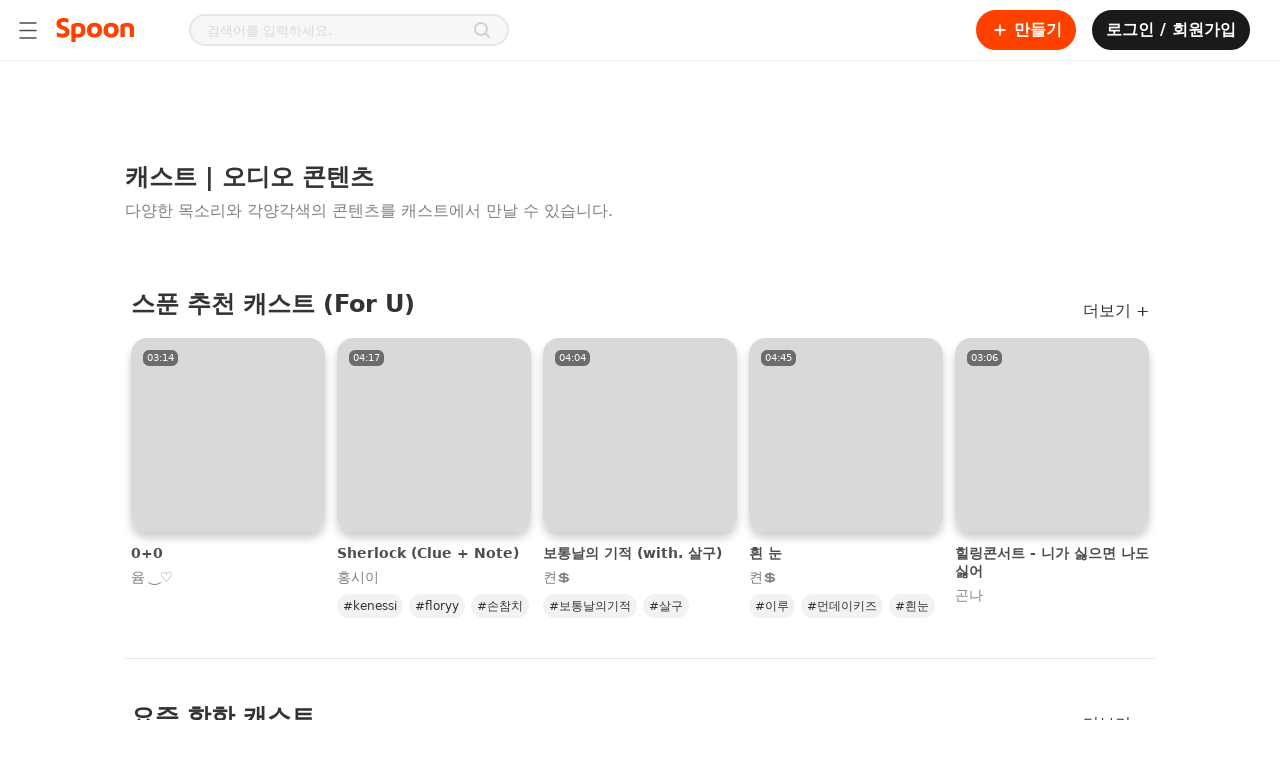

--- FILE ---
content_type: text/html; charset=utf-8
request_url: https://www.spooncast.net/kr/cast
body_size: 336903
content:
<!DOCTYPE html><html lang="ko-KR"><head><meta charSet="utf-8"/><title>스푼 캐스트 | 오디오 콘텐츠</title><link rel="shortcut icon" href="/logo_favicon.ico" type="image/x-icon"/><link rel="icon bookmark" href="/logo_apple_touch.png"/><link rel="apple-touch-icon" href="/logo_apple_touch.png"/><link rel="apple-touch-icon-precomposed" href="/logo_apple_touch.png"/><link rel="apple-touch-icon-precomposed" sizes="57x57" href="/logo_apple_touch.png"/><link rel="apple-touch-icon-precomposed" sizes="72x72" href="/logo_apple_touch.png"/><link rel="apple-touch-icon-precomposed" sizes="114x114" href="/logo_apple_touch.png"/><link rel="apple-touch-icon-precomposed" sizes="120x120" href="/logo_apple_touch.png"/><link rel="manifest" href="/manifest.json"/><base href="/"/><meta name="format-detection" content="telephone=no"/><meta http-equiv="Content-Type" content="text/html; charset=utf-8"/><meta http-equiv="X-UA-Compatible" content="IE=Edge;chrome=1"/><meta http-equiv="Pragma" content="No-Cache"/><meta http-equiv="Cache-Control" content="No-Cache"/><meta name="viewport" content="width=device-width, user-scalable=no, initial-scale=1.0, maximum-scale=1.0, minimum-scale=1.0"/><meta name="subject" content="인기 오디오 라이브 방송부터 다양한 오디오 콘텐츠까지! 다 같이 스푼을 즐겨보세요."/><meta name="description" content="자작곡, 커버곡, 성대모사 등 다양한 오디오 콘텐츠를 들어보세요."/><meta name="keywords" content="스푼,스푼라디오,자작곡,커버곡,성대모사,더빙,낭독,오디오,콘텐츠"/><meta name="author" content="Spoon"/><meta name="copyright" content="Spoon"/><link rel="image_src" href="https://www.spooncast.net/metatagthumb-spoon.jpg?v=2"/><link rel="canonical" href="https://www.spooncast.net/kr/cast"/><meta property="fb:app_id" content="760006310788461"/><meta property="fb:pages" content="449591765137111"/><meta property="og:type" content="website"/><meta property="og:title" content="스푼 캐스트 | 오디오 콘텐츠"/><meta property="og:description" content="자작곡, 커버곡, 성대모사 등 다양한 오디오 콘텐츠를 들어보세요."/><meta property="og:url" content="https://www.spooncast.net/kr/cast"/><meta property="og:image" content="https://www.spooncast.net/metatagthumb-spoon.jpg?v=2"/><meta property="og:image:width" content="600"/><meta property="og:image:height" content="315"/><meta property="og:image:alt" content="스푼 캐스트 | 오디오 콘텐츠"/><meta property="og:locale" content="ko_KR"/><meta name="twitter:card" content="summary_large_image"/><meta name="twitter:title" content="스푼 캐스트 | 오디오 콘텐츠"/><meta name="twitter:description" content="자작곡, 커버곡, 성대모사 등 다양한 오디오 콘텐츠를 들어보세요."/><meta name="twitter:creator" content="Spoon"/><meta name="twitter:site" content="https://www.spooncast.net/kr/cast"/><meta name="twitter:image" content="https://www.spooncast.net/metatagthumb-spoon.jpg?v=2"/><script type="application/ld+json">{"@context":"https://schema.org","@type":"BreadcrumbList","itemListElement":[{"@type":"ListItem","position":1,"name":"kr","item":"https://www.spooncast.net/kr"},{"@type":"ListItem","position":2,"name":"Cast"}]}</script><link rel="alternate" hrefLang="ko-KR" href="https://www.spooncast.net/kr/cast"/><link rel="alternate" hrefLang="ja-JP" href="https://www.spooncast.net/jp/cast"/><meta name="next-head-count" content="45"/><meta name="robots" content="index,follow"/><meta name="googlebot" content="index,follow,noarchive"/><meta name="google" content="notranslate"/><meta name="google-site-verification" content="XYHU3O8hEM-IZNNP6VvikAwVv_ZQPEbbW1ihrbZl8kY"/><link rel="preconnect" href="https://fonts.googleapis.com"/><link rel="preconnect" href="https://fonts.gstatic.com" crossorigin=""/><link as="font" data-href="https://fonts.googleapis.com/css2?family=Noto+Sans:ital,wght@0,100;0,200;0,300;0,400;0,500;0,600;0,700;0,800;0,900;1,100;1,200;1,300;1,400;1,500;1,600;1,700;1,800;1,900&amp;display=swapl"/><link rel="preload" href="/_next/static/css/0785f0cce25e1e51.css" as="style"/><link rel="stylesheet" href="/_next/static/css/0785f0cce25e1e51.css" data-n-g=""/><link rel="preload" href="/_next/static/css/774eb9bd0649ff14.css" as="style"/><link rel="stylesheet" href="/_next/static/css/774eb9bd0649ff14.css"/><link rel="preload" href="/_next/static/css/ea82cf2111390d8d.css" as="style"/><link rel="stylesheet" href="/_next/static/css/ea82cf2111390d8d.css"/><noscript data-n-css=""></noscript><script defer="" nomodule="" src="/_next/static/chunks/polyfills-c67a75d1b6f99dc8.js"></script><script defer="" src="/_next/static/chunks/1664-c4f061784e4a2c25.js"></script><script defer="" src="/_next/static/chunks/3975-f55bc61a348e7d51.js"></script><script defer="" src="/_next/static/chunks/9210-fa7044a6e5ff56b5.js"></script><script defer="" src="/_next/static/chunks/6314-39ee59934aa2f128.js"></script><script defer="" src="/_next/static/chunks/9330.15b7a1a3bd1632f0.js"></script><script defer="" src="/_next/static/chunks/7797-3b5389f54df66410.js"></script><script defer="" src="/_next/static/chunks/8453.3e0087ee89dc9714.js"></script><script defer="" src="/_next/static/chunks/6950.945f8ec0f9d3bcc0.js"></script><script defer="" src="/_next/static/chunks/2594-87dbefd18642c0c2.js"></script><script defer="" src="/_next/static/chunks/8887.08e4d75b14d45de1.js"></script><script defer="" src="/_next/static/chunks/622.4c12e52294c21d73.js"></script><script defer="" src="/_next/static/chunks/9427.ff3b71d5c225bcd6.js"></script><script src="/_next/static/chunks/webpack-2ce68aed720ba87a.js" defer=""></script><script src="/_next/static/chunks/framework-79bce4a3a540b080.js" defer=""></script><script src="/_next/static/chunks/main-8123460b53488e72.js" defer=""></script><script src="/_next/static/chunks/pages/_app-d608c0a26a6052e5.js" defer=""></script><script src="/_next/static/chunks/1298-b65ea9d00a298fae.js" defer=""></script><script src="/_next/static/chunks/8344-809200d21333400e.js" defer=""></script><script src="/_next/static/chunks/pages/cast-6ac653fde0e38956.js" defer=""></script><script src="/_next/static/h3h0WEi_21L5MU3BMlGkG/_buildManifest.js" defer=""></script><script src="/_next/static/h3h0WEi_21L5MU3BMlGkG/_ssgManifest.js" defer=""></script><style id="__jsx-3829783095">@-webkit-keyframes uil-default-anim{0%{opacity:1;}100%{opacity:0;}}@-webkit-keyframes uil-default-anim{0%{opacity:1;}100%{opacity:0;}}@keyframes uil-default-anim{0%{opacity:1;}100%{opacity:0;}}.uil-default-css>div:nth-of-type(1){-webkit-animation:uil-default-anim 1s linear infinite;-webkit-animation:uil-default-anim 1s linear infinite;animation:uil-default-anim 1s linear infinite;-webkit-animation-delay:-1s;-webkit-animation-delay:-1s;animation-delay:-1s;}.uil-default-css{position:relative;background:none;width:200px;height:200px;}.uil-default-css>div:nth-of-type(2){-webkit-animation:uil-default-anim 1s linear infinite;-webkit-animation:uil-default-anim 1s linear infinite;animation:uil-default-anim 1s linear infinite;-webkit-animation-delay:-0.9166666667s;-webkit-animation-delay:-0.9166666667s;animation-delay:-0.9166666667s;}.uil-default-css{position:relative;background:none;width:200px;height:200px;}.uil-default-css>div:nth-of-type(3){-webkit-animation:uil-default-anim 1s linear infinite;-webkit-animation:uil-default-anim 1s linear infinite;animation:uil-default-anim 1s linear infinite;-webkit-animation-delay:-0.8333333333s;-webkit-animation-delay:-0.8333333333s;animation-delay:-0.8333333333s;}.uil-default-css{position:relative;background:none;width:200px;height:200px;}.uil-default-css>div:nth-of-type(4){-webkit-animation:uil-default-anim 1s linear infinite;-webkit-animation:uil-default-anim 1s linear infinite;animation:uil-default-anim 1s linear infinite;-webkit-animation-delay:-0.75s;-webkit-animation-delay:-0.75s;animation-delay:-0.75s;}.uil-default-css{position:relative;background:none;width:200px;height:200px;}.uil-default-css>div:nth-of-type(5){-webkit-animation:uil-default-anim 1s linear infinite;-webkit-animation:uil-default-anim 1s linear infinite;animation:uil-default-anim 1s linear infinite;-webkit-animation-delay:-0.6666666667s;-webkit-animation-delay:-0.6666666667s;animation-delay:-0.6666666667s;}.uil-default-css{position:relative;background:none;width:200px;height:200px;}.uil-default-css>div:nth-of-type(6){-webkit-animation:uil-default-anim 1s linear infinite;-webkit-animation:uil-default-anim 1s linear infinite;animation:uil-default-anim 1s linear infinite;-webkit-animation-delay:-0.5833333333s;-webkit-animation-delay:-0.5833333333s;animation-delay:-0.5833333333s;}.uil-default-css{position:relative;background:none;width:200px;height:200px;}.uil-default-css>div:nth-of-type(7){-webkit-animation:uil-default-anim 1s linear infinite;-webkit-animation:uil-default-anim 1s linear infinite;animation:uil-default-anim 1s linear infinite;-webkit-animation-delay:-0.5s;-webkit-animation-delay:-0.5s;animation-delay:-0.5s;}.uil-default-css{position:relative;background:none;width:200px;height:200px;}.uil-default-css>div:nth-of-type(8){-webkit-animation:uil-default-anim 1s linear infinite;-webkit-animation:uil-default-anim 1s linear infinite;animation:uil-default-anim 1s linear infinite;-webkit-animation-delay:-0.4166666667s;-webkit-animation-delay:-0.4166666667s;animation-delay:-0.4166666667s;}.uil-default-css{position:relative;background:none;width:200px;height:200px;}.uil-default-css>div:nth-of-type(9){-webkit-animation:uil-default-anim 1s linear infinite;-webkit-animation:uil-default-anim 1s linear infinite;animation:uil-default-anim 1s linear infinite;-webkit-animation-delay:-0.3333333333s;-webkit-animation-delay:-0.3333333333s;animation-delay:-0.3333333333s;}.uil-default-css{position:relative;background:none;width:200px;height:200px;}.uil-default-css>div:nth-of-type(10){-webkit-animation:uil-default-anim 1s linear infinite;-webkit-animation:uil-default-anim 1s linear infinite;animation:uil-default-anim 1s linear infinite;-webkit-animation-delay:-0.25s;-webkit-animation-delay:-0.25s;animation-delay:-0.25s;}.uil-default-css{position:relative;background:none;width:200px;height:200px;}.uil-default-css>div:nth-of-type(11){-webkit-animation:uil-default-anim 1s linear infinite;-webkit-animation:uil-default-anim 1s linear infinite;animation:uil-default-anim 1s linear infinite;-webkit-animation-delay:-0.1666666667s;-webkit-animation-delay:-0.1666666667s;animation-delay:-0.1666666667s;}.uil-default-css{position:relative;background:none;width:200px;height:200px;}.uil-default-css>div:nth-of-type(12){-webkit-animation:uil-default-anim 1s linear infinite;-webkit-animation:uil-default-anim 1s linear infinite;animation:uil-default-anim 1s linear infinite;-webkit-animation-delay:-0.0833333333s;-webkit-animation-delay:-0.0833333333s;animation-delay:-0.0833333333s;}.uil-default-css{position:relative;background:none;width:200px;height:200px;}</style><style id="__jsx-4210673415">@charset "UTF-8";:root{--safe-area-inset-top:$safe_area_inset_top;--safe-area-inset-bottom:$safe_area_inset_bottom;--screen-height:$screen_height;}:root{font-size:100%;}*{margin:0;padding:0;-webkit-text-size-adjust:none;text-size-adjust:none;}*::selection{background:#ff41004d;}*.web-only{display:inherit !important;}@media screen and (max-width:500px){*.web-only{display:none !important;}}*.mobile-only{display:none !important;}@media screen and (max-width:500px){*.mobile-only{display:inherit !important;}}@-webkit-keyframes BLINK{0%{opacity:1;-webkit-transform:scale(1);}100%{opacity:0;-webkit-transform:scale(1.15);}}@-moz-keyframes BLINK{0%{opacity:1;-webkit-transform:scale(1);}100%{opacity:0;-webkit-transform:scale(1.15);}}@-webkit-keyframes BLINK{0%{opacity:1;-webkit-transform:scale(1);-ms-transform:scale(1);transform:scale(1);}100%{opacity:0;-webkit-transform:scale(1.15);-ms-transform:scale(1.15);transform:scale(1.15);}}@keyframes BLINK{0%{opacity:1;-webkit-transform:scale(1);-ms-transform:scale(1);transform:scale(1);}100%{opacity:0;-webkit-transform:scale(1.15);-ms-transform:scale(1.15);transform:scale(1.15);}}html,body{background-color:white;color:#4d4d4d;font-family:"Pretendard","Noto Sans","Noto Sans Math",system-ui,-apple-system,BlinkMacSystemFont,".SFNSText-Regular",sans-serif;height:auto;min-height:100%;}html.bg-black,body.bg-black{background-color:#1a1a1a !important;}html.bg-black::-webkit-scrollbar-track,body.bg-black::-webkit-scrollbar-track{background-color:transparent;border-radius:10px;}html.bg-black::-webkit-scrollbar,body.bg-black::-webkit-scrollbar{width:8px;background-color:#1a1a1a;}html.bg-black::-webkit-scrollbar-thumb,body.bg-black::-webkit-scrollbar-thumb{background-color:#ffffff1a;border-radius:10px;}html.bg-dark,body.bg-dark{background-color:#121212;}html.overflow-hidden,body.overflow-hidden{overflow:hidden;}body,div,select,textarea,input,p,pre{border:0;outline:none;}body,div,dl,dt,dd,ul,ol,li,h1,h2,h3,h4,h5,h6,pre,form,fieldset,input,p,blockquote,table,th,td,embed,object,textarea,a,img{margin:0;padding:0;}img{border:0;vertical-align:top;}table{border-collapse:collapse;border-spacing:0;}table img{vertical-align:middle;}select,input,table tr td,table tr th{vertical-align:middle;}form,fieldset,abbr,acronym{border:0;}address,caption,cite,code,dfn,em,h1,h2,h3,h4,h5,h6,th,a,var{font-style:normal;font-weight:normal;}ol,ul,li{list-style:none;}table td a{display:inline-block;}table caption{display:none;}a{color:inherit;cursor:pointer;font-size:inherit;font-weight:inherit;line-height:inherit;outline:none;pointer-events:all;position:relative;-webkit-text-decoration:none;text-decoration:none;unicode-bidi:embed;}a p{cursor:pointer;}a.disabled{cursor:default;pointer-events:none;}a.disabled:hover{-webkit-text-decoration:none !important;text-decoration:none !important;}#accessibility,hr,caption,legend{width:0;height:0;font-size:0;line-height:0;overflow:hidden;position:absolute;text-indent:-5000px;visibility:hidden;}body>img{display:none;}html.live-detail{height:100%;}html.live-detail body{background-color:white;height:inherit;overflow:hidden;}html.live-detail body #root{height:inherit;}html.live-detail body #root .app-container{height:inherit;}html.live-detail body #root .app-container .view-container{height:100%;min-height:0;padding-top:0;}main{display:block;}h1,h2,h3,h4,h5,h6,pre,p{cursor:default;font-family:"Pretendard","Noto Sans","Noto Sans Math",system-ui,-apple-system,BlinkMacSystemFont,".SFNSText-Regular",sans-serif;unicode-bidi:embed;}pre{white-space:pre-wrap;word-break:break-word;word-wrap:break-word;}select,textarea,input{-webkit-appearance:none;-moz-appearance:none;appearance:none;font-family:"Pretendard","Noto Sans","Noto Sans Math",system-ui,-apple-system,BlinkMacSystemFont,".SFNSText-Regular",sans-serif;}input,textarea{caret-color:#ff7a4d;}input::-webkit-input-placeholder,textarea::-webkit-input-placeholder{color:#d9d9d9;}input::-moz-placeholder,textarea::-moz-placeholder{color:#d9d9d9;}input:-ms-input-placeholder,textarea:-ms-input-placeholder{color:#d9d9d9;}input::placeholder,textarea::placeholder{color:#d9d9d9;}input::-webkit-input-placeholder,textarea::-webkit-input-placeholder{color:#d9d9d9;}input::-moz-placeholder,textarea::-moz-placeholder{color:#d9d9d9;}input:-ms-input-placeholder,textarea:-ms-input-placeholder{color:#d9d9d9;}input::placeholder,textarea::placeholder{color:#d9d9d9;}input[type=search]::-webkit-search-decoration,input[type=search]::-webkit-search-cancel-button,input[type=search]::-webkit-search-results-button,input[type=search]::-webkit-search-results-decoration,textarea[type=search]::-webkit-search-decoration,textarea[type=search]::-webkit-search-cancel-button,textarea[type=search]::-webkit-search-results-button,textarea[type=search]::-webkit-search-results-decoration{display:none;}input[type=image],textarea[type=image]{vertical-align:top;}button{background:none;border:none;color:inherit;cursor:pointer;font:inherit;outline:inherit;padding:0;position:relative;text-align:left;}button.disabled{cursor:default;pointer-events:none;}button.disabled:hover{-webkit-text-decoration:none !important;text-decoration:none !important;}a>.cover,div>.cover,button>.cover{width:100%;height:100%;background-color:#1a1a1a;left:0;opacity:0;position:absolute;top:0;-webkit-transition:opacity 0.35s,background-color 0.35s;transition:opacity 0.35s,background-color 0.35s;}div:hover>.cover,button:hover>.cover,a:hover>.cover{opacity:0.04;}div:active>.cover,button:active>.cover,a:active>.cover{opacity:0.12;}button>.btn-inner,a>.btn-inner{width:100%;height:100%;-webkit-align-items:center;-webkit-box-align:center;-ms-flex-align:center;align-items:center;display:-webkit-box;display:-webkit-flex;display:-ms-flexbox;display:flex;-webkit-box-pack:center;-webkit-justify-content:center;-ms-flex-pack:center;justify-content:center;position:relative;}figure figcaption,figure img{width:0;height:0;left:0;opacity:0;overflow:hidden;position:absolute;top:0;}a img.on,button img.on{display:none;}a img.off,button img.off{display:inline;}a.on img.on,button.on img.on{display:inline;}a.on img.off,button.on img.off{display:none;}.text-box{-webkit-box-orient:vertical;box-orient:vertical;display:-webkit-box;-webkit-line-clamp:1;overflow:hidden;position:relative;text-overflow:ellipsis;word-break:break-word;word-wrap:break-word;}.btn-options-wrap{position:relative;}.btn-options-wrap .btn-options{width:40px;height:40px;}.btn-options-wrap .btn-options .on{display:none;}.btn-options-wrap .btn-options:hover .on,.btn-options-wrap .btn-options.on .on{display:inline;}.btn-options-wrap .btn-options:hover .off,.btn-options-wrap .btn-options.on .off{display:none;}.btn-options-wrap .option-dimmed{width:100%;height:100%;left:0;position:fixed;top:0;z-index:1;}.btn-options-wrap ul{background-color:white;border-radius:2px;box-shadow:1px 1px 5px 0 rgba(0,0,0,0.25);left:-132px;position:absolute;top:7px;z-index:1;}.btn-options-wrap ul li{border-top:1px solid #e6e6e6;}.btn-options-wrap ul li:first-child{border:none;}.btn-options-wrap ul li a,.btn-options-wrap ul li button{color:#4d4d4d;display:block;font-size:13px;line-height:40px;position:relative;text-align:center;width:140px;}.ReactModal__Overlay{background-color:rgba(0,0,0,0.5) !important;z-index:5;}.track-vertical{border-radius:3px;bottom:2px;right:2px;top:2px;}.track-horizontal-thumb{background-color:#d9d9d9;border-radius:4px;height:8px;}.track-vertical-thumb{background-color:rgba(0,0,0,0.4);border-radius:4px;width:8px;}.custom-vertical-scroll-bar{margin:0;padding:0;}.app-container.rtl{direction:rtl;}.app-container.rtl .btn-options-wrap ul{left:32px;right:auto;}.app-container.rtl .slick-slider{direction:ltr;-webkit-user-select:none;-moz-user-select:none;-ms-user-select:none;user-select:none;}.app-container.rtl .custom-horizontal-scroll-bar>div:nth-child(2){direction:ltr;}.app-container.rtl .track-vertical{left:2px;right:auto;}.app-container.rtl.no-scroll-area .custom-vertical-scroll-bar>div:first-child,.app-container.rtl.no-scroll-area .custom-horizontal-scroll-bar>div:first-child{margin-left:-17px;margin-right:0 !important;}.lazyload,.lazyloading{opacity:0;}.lazyloaded{opacity:1;-webkit-transition:opacity 350ms;transition:opacity 350ms;}#smart-banner>div:first-child{height:0 !important;position:absolute !important;}.grecaptcha-badge{opacity:0;display:none !important;}.normal-text{font-weight:normal;}#inihubIframe{display:block !important;}#inihubIframe.closed{display:none !important;}</style><style id="__jsx-2056085643">.view-container{position:relative;min-height:calc(100vh - 60px);padding-top:60px;}.view-container.profile-board-view,.view-container.community{background-color:#f7f7f7;}.view-container.side-menu-open{margin-left:240px;}.view-container.side-menu-open.detail-view{margin-left:0;}.portal-container{position:fixed;top:0;left:0;background-color:black;width:100vw;height:100vh;z-index:4;}.portal-container.rtl{direction:rtl;}.app-container.rtl .view-container.side-menu-open{margin-left:0;margin-right:240px;}.app-container.rtl .view-container.side-menu-open.detail-view{margin-right:0;}@media screen and (max-width:1365px){.view-container,.view-container.side-menu-open,.app-container.rtl .view-container.side-menu-open{width:100%;margin-left:0;margin-right:0;}}@media screen and (max-width:767px){.view-container{width:100%;min-height:auto;padding-top:84px;-webkit-transition-duration:0s;transition-duration:0s;}.view-container.mobile{padding-top:144px;}.view-container.detail-view{padding-top:60px;}.view-container.detail-view.mobile{padding-top:124px;}.view-container.on-top{padding-top:0;}.view-container.on-top.mobile{padding-top:60px;}.view-container.hide-sub-nav{padding-top:44px;}.view-container.hide-sub-nav.mobile{padding-top:104px;}}@media screen and (max-width:767px){.portal-container.shorts{top:60px;padding-top:var(--safe-area-inset-top);height:calc(var(--screen-height) - 60px);}}</style><style data-styled="" data-styled-version="5.3.5">.jsUcLl{display:-webkit-box;display:-webkit-flex;display:-ms-flexbox;display:flex;-webkit-flex-direction:row;-ms-flex-direction:row;flex-direction:row;-webkit-box-pack:center;-webkit-justify-content:center;-ms-flex-pack:center;justify-content:center;-webkit-align-items:center;-webkit-box-align:center;-ms-flex-align:center;align-items:center;gap:0px;background-color:#313131;border:1px solid #313131;border-radius:16px;box-sizing:border-box;color:#fff;font-weight:400;font-size:16px;line-height:20px;padding:6px 21px;}/*!sc*/
@supports (-webkit-touch-callout:none) and (not (translate:none)){.jsUcLl *:not(:last-child){({ theme }) => theme.marginSet('right',gap);}}/*!sc*/
.djrEZy{display:-webkit-box;display:-webkit-flex;display:-ms-flexbox;display:flex;-webkit-flex-direction:row;-ms-flex-direction:row;flex-direction:row;-webkit-box-pack:center;-webkit-justify-content:center;-ms-flex-pack:center;justify-content:center;-webkit-align-items:center;-webkit-box-align:center;-ms-flex-align:center;align-items:center;gap:0px;background-color:#fff;border:1px solid #d9d9d9;border-radius:16px;box-sizing:border-box;color:#333333;font-weight:400;font-size:16px;line-height:20px;padding:6px 21px;}/*!sc*/
@supports (-webkit-touch-callout:none) and (not (translate:none)){.djrEZy *:not(:last-child){({ theme }) => theme.marginSet('right',gap);}}/*!sc*/
.djrEZy:hover{background-color:#f5f5f5;}/*!sc*/
.djrEZy:active{background-color:#e0e0e0;}/*!sc*/
data-styled.g14[id="ChipButtonstyled__ChipButton-sc-1j6ksd0-0"]{content:"jsUcLl,djrEZy,"}/*!sc*/
.cVYDPD{box-sizing:border-box;border-radius:50%;overflow:hidden;width:100%;height:100%;border:1px solid #e0e0e0;border-width:1px;}/*!sc*/
data-styled.g32[id="UserThumbnailstyles__Wrap-sc-1rg9ua2-0"]{content:"cVYDPD,"}/*!sc*/
@media (max-width:767px){.gzgOms{display:none;}}/*!sc*/
.dnRaJx{display:none;}/*!sc*/
@media (max-width:767px){.dnRaJx{display:block;}}/*!sc*/
@media (max-width:767px){}/*!sc*/
data-styled.g72[id="Gnbstyles__Nav-sc-1pijepp-1"]{content:"gzgOms,dnRaJx,"}/*!sc*/
.fHMpUe{width:100%;}/*!sc*/
data-styled.g73[id="Gnbstyles__Group-sc-1pijepp-3"]{content:"fHMpUe,"}/*!sc*/
.bCmtsa{-webkit-box-flex:1;-webkit-flex-grow:1;-ms-flex-positive:1;flex-grow:1;width:100%;display:-webkit-box;display:-webkit-flex;display:-ms-flexbox;display:flex;-webkit-flex-direction:row;-ms-flex-direction:row;flex-direction:row;-webkit-box-pack:start;-webkit-justify-content:flex-start;-ms-flex-pack:start;justify-content:flex-start;-webkit-align-items:center;-webkit-box-align:center;-ms-flex-align:center;align-items:center;gap:ms;padding:1rem;border-radius:0.5rem;font-size:1rem;font-weight:600;line-height:24px;background-color:#FFFFFF;color:#1A1A1A;margin-bottom:0.5rem;width:auto;}/*!sc*/
@supports (-webkit-touch-callout:none) and (not (translate:none)){.bCmtsa *:not(:last-child){({ theme }) => theme.marginSet('right',gap);}}/*!sc*/
.bCmtsa > img{width:20px;height:20px;}/*!sc*/
.bCmtsa:first-child{margin-top:0.5rem;}/*!sc*/
.bCmtsa *:last-child:not(:first-child){margin-inline-start:auto;}/*!sc*/
.bCmtsa:hover{background-color:#F7F7F7;}/*!sc*/
data-styled.g74[id="Gnbstyles__OutLinkItem-sc-1pijepp-4"]{content:"bCmtsa,"}/*!sc*/
.kgxgbJ{-webkit-box-flex:1;-webkit-flex-grow:1;-ms-flex-positive:1;flex-grow:1;width:100%;display:-webkit-box;display:-webkit-flex;display:-ms-flexbox;display:flex;-webkit-flex-direction:row;-ms-flex-direction:row;flex-direction:row;-webkit-box-pack:start;-webkit-justify-content:flex-start;-ms-flex-pack:start;justify-content:flex-start;-webkit-align-items:center;-webkit-box-align:center;-ms-flex-align:center;align-items:center;gap:ms;padding:1rem;border-radius:0.5rem;font-size:1rem;font-weight:600;line-height:24px;background-color:#FFFFFF;color:#1A1A1A;margin-bottom:0.5rem;width:auto;}/*!sc*/
@supports (-webkit-touch-callout:none) and (not (translate:none)){.kgxgbJ *:not(:last-child){({ theme }) => theme.marginSet('right',gap);}}/*!sc*/
.kgxgbJ > img{width:20px;height:20px;}/*!sc*/
.kgxgbJ:first-child{margin-top:0.5rem;}/*!sc*/
.kgxgbJ *:last-child:not(:first-child){margin-inline-start:auto;}/*!sc*/
.kgxgbJ:hover{background-color:#F7F7F7;}/*!sc*/
.gTlFPi{-webkit-box-flex:1;-webkit-flex-grow:1;-ms-flex-positive:1;flex-grow:1;width:100%;display:-webkit-box;display:-webkit-flex;display:-ms-flexbox;display:flex;-webkit-flex-direction:row;-ms-flex-direction:row;flex-direction:row;-webkit-box-pack:start;-webkit-justify-content:flex-start;-ms-flex-pack:start;justify-content:flex-start;-webkit-align-items:center;-webkit-box-align:center;-ms-flex-align:center;align-items:center;gap:ms;padding:1rem;border-radius:0.5rem;font-size:1rem;font-weight:600;line-height:24px;background-color:#FFFFFF;color:#FF5500;margin-bottom:0.5rem;color:#FF5500;width:auto;}/*!sc*/
@supports (-webkit-touch-callout:none) and (not (translate:none)){.gTlFPi *:not(:last-child){({ theme }) => theme.marginSet('right',gap);}}/*!sc*/
.gTlFPi > img{width:20px;height:20px;}/*!sc*/
.gTlFPi:first-child{margin-top:0.5rem;}/*!sc*/
.gTlFPi *:last-child:not(:first-child){margin-inline-start:auto;}/*!sc*/
.gTlFPi:hover{background-color:#F7F7F7;}/*!sc*/
.gTlFPi img{-webkit-filter:invert(43%) sepia(80%) saturate(4218%) hue-rotate(3deg) brightness(102%) contrast(108%);filter:invert(43%) sepia(80%) saturate(4218%) hue-rotate(3deg) brightness(102%) contrast(108%);}/*!sc*/
.cRIBpQ{-webkit-box-flex:1;-webkit-flex-grow:1;-ms-flex-positive:1;flex-grow:1;width:100%;display:-webkit-box;display:-webkit-flex;display:-ms-flexbox;display:flex;-webkit-flex-direction:row;-ms-flex-direction:row;flex-direction:row;-webkit-box-pack:start;-webkit-justify-content:flex-start;-ms-flex-pack:start;justify-content:flex-start;-webkit-align-items:center;-webkit-box-align:center;-ms-flex-align:center;align-items:center;gap:ms;padding:1rem;border-radius:0.5rem;font-size:1rem;font-weight:600;line-height:24px;background-color:#FFFFFF;color:#1A1A1A;margin-bottom:0.5rem;display:none;width:auto;}/*!sc*/
@supports (-webkit-touch-callout:none) and (not (translate:none)){.cRIBpQ *:not(:last-child){({ theme }) => theme.marginSet('right',gap);}}/*!sc*/
.cRIBpQ > img{width:20px;height:20px;}/*!sc*/
.cRIBpQ:first-child{margin-top:0.5rem;}/*!sc*/
.cRIBpQ *:last-child:not(:first-child){margin-inline-start:auto;}/*!sc*/
.cRIBpQ:hover{background-color:#F7F7F7;}/*!sc*/
data-styled.g75[id="Gnbstyles__LinkItem-sc-1pijepp-5"]{content:"kgxgbJ,gTlFPi,cRIBpQ,"}/*!sc*/
.jRuRzX{width:100%;}/*!sc*/
data-styled.g76[id="Gnbstyles__ButtonItem-sc-1pijepp-6"]{content:"jRuRzX,"}/*!sc*/
.ftwDgv{width:100%;margin-bottom:0.5rem;}/*!sc*/
.ftwDgv:first-child{margin-top:0.5rem;}/*!sc*/
data-styled.g77[id="Gnbstyles__GroupToggle-sc-1pijepp-7"]{content:"ftwDgv,"}/*!sc*/
.kUSVQj{display:-webkit-box;display:-webkit-flex;display:-ms-flexbox;display:flex;-webkit-flex-direction:row;-ms-flex-direction:row;flex-direction:row;-webkit-box-pack:start;-webkit-justify-content:flex-start;-ms-flex-pack:start;justify-content:flex-start;-webkit-align-items:normal;-webkit-box-align:normal;-ms-flex-align:normal;align-items:normal;gap:ms;width:100%;padding:1rem;border-radius:0.5rem;font-size:1rem;font-weight:600;line-height:24px;color:#1A1A1A;}/*!sc*/
@supports (-webkit-touch-callout:none) and (not (translate:none)){.kUSVQj *:not(:last-child){({ theme }) => theme.marginSet('right',gap);}}/*!sc*/
.kUSVQj:hover{background-color:#F7F7F7;}/*!sc*/
.kUSVQj *:last-child:not(:first-child){margin-inline-start:auto;}/*!sc*/
.kUSVQj:last-child{margin-inline-start:auto;}/*!sc*/
data-styled.g79[id="Gnbstyles__GroupToggleTitle-sc-1pijepp-9"]{content:"kUSVQj,"}/*!sc*/
.jKxFLb{display:block;box-sizing:border-box;width:100%;height:1px;margin:0.5rem;background:#F2F2F2;position:inherit;visibility:inherit;}/*!sc*/
data-styled.g80[id="Gnbstyles__Divider-sc-1pijepp-10"]{content:"jKxFLb,"}/*!sc*/
.cjFdao{width:-webkit-min-content;width:-moz-min-content;width:min-content;height:100vh;position:absolute;display:none;}/*!sc*/
.cjFdao:has(.dimmed){position:absolute;width:100vw;height:100vh;}/*!sc*/
@media (max-width:767px){.cjFdao{width:0;height:100%;position:fixed !important;top:0px;z-index:4;}.cjFdao:has(.dimmed){height:calc(var(--vh,1vh) * 100);}}/*!sc*/
data-styled.g81[id="SideMenustyles__SideMenuContainer-sc-cvsf9y-0"]{content:"cjFdao,"}/*!sc*/
.cKcxtp{display:none;position:absolute;top:0;bottom:0;left:0;right:0;background:rgba(0,0,0,0.4);}/*!sc*/
@media screen and (max-width:1365px){}/*!sc*/
@media (max-width:767px){.cKcxtp{position:fixed;top:0;left:0;width:100%;height:100%;background:rgba(0,0,0,0.4);}}/*!sc*/
data-styled.g82[id="SideMenustyles__Dimmed-sc-cvsf9y-1"]{content:"cKcxtp,"}/*!sc*/
.dPluIf{background-color:#FFFFFF;border-right:1px solid #e6e6e6;display:-webkit-box;display:-webkit-flex;display:-ms-flexbox;display:flex;-webkit-flex-direction:column;-ms-flex-direction:column;flex-direction:column;-webkit-box-pack:start;-webkit-justify-content:flex-start;-ms-flex-pack:start;justify-content:flex-start;-webkit-align-items:flex-start;-webkit-box-align:flex-start;-ms-flex-align:flex-start;align-items:flex-start;gap:0px;position:relative;width:240px;height:calc(100vh - 60px);box-sizing:border-box;-webkit-transform:translate3d(-100%,0,0);-ms-transform:translate3d(-100%,0,0);transform:translate3d(-100%,0,0);}/*!sc*/
@supports (-webkit-touch-callout:none) and (not (translate:none)){.dPluIf *:not(:last-child){({ theme }) => theme.marginSet('bottom',gap);}}/*!sc*/
@media (max-width:767px){.dPluIf{height:100%;-webkit-transition:-webkit-transform 0.4s cubic-bezier(0.25,0.8,0.25,1);-webkit-transition:transform 0.4s cubic-bezier(0.25,0.8,0.25,1);transition:transform 0.4s cubic-bezier(0.25,0.8,0.25,1);}}/*!sc*/
data-styled.g83[id="SideMenustyles__SideMenu-sc-cvsf9y-2"]{content:"dPluIf,"}/*!sc*/
.ebNigQ{box-sizing:border-box;-webkit-flex:1;-ms-flex:1;flex:1;overflow-y:auto;overflow-x:hidden;width:100%;}/*!sc*/
@media (max-width:767px){.ebNigQ{margin-top:0;padding:0;}}/*!sc*/
data-styled.g84[id="SideMenustyles__ContentsWrap-sc-cvsf9y-3"]{content:"ebNigQ,"}/*!sc*/
.bNsfYt{display:none;position:relative;padding:24px 0;border-bottom:1px solid #F2F2F2;}/*!sc*/
@media (max-width:767px){.bNsfYt{display:block;}}/*!sc*/
data-styled.g86[id="UserInfostyles__UserWrap-sc-q29lew-0"]{content:"bNsfYt,"}/*!sc*/
.iOqyMg{display:-webkit-box;display:-webkit-flex;display:-ms-flexbox;display:flex;-webkit-flex-direction:row;-ms-flex-direction:row;flex-direction:row;-webkit-box-pack:start;-webkit-justify-content:flex-start;-ms-flex-pack:start;justify-content:flex-start;-webkit-align-items:center;-webkit-box-align:center;-ms-flex-align:center;align-items:center;gap:0px;position:relative;margin:0 16px;}/*!sc*/
@supports (-webkit-touch-callout:none) and (not (translate:none)){.iOqyMg *:not(:last-child){({ theme }) => theme.marginSet('right',gap);}}/*!sc*/
data-styled.g87[id="UserInfostyles__UserMobileLogin-sc-q29lew-1"]{content:"iOqyMg,"}/*!sc*/
.idJWkS{position:relative;overflow:hidden;width:50px;height:50px;border-radius:50%;}/*!sc*/
data-styled.g88[id="UserInfostyles__ThumbnailWrap-sc-q29lew-2"]{content:"idJWkS,"}/*!sc*/
.bnzZBJ{-webkit-flex:1;-ms-flex:1;flex:1;margin-inline-start:12px;}/*!sc*/
.bnzZBJ p{position:relative;max-height:40px;}/*!sc*/
data-styled.g89[id="UserInfostyles__UserInfoWrap-sc-q29lew-3"]{content:"bnzZBJ,"}/*!sc*/
.fAmznS{font-weight:600;}/*!sc*/
data-styled.g92[id="UserInfostyles__UserInfoLoginButton-sc-q29lew-6"]{content:"fAmznS,"}/*!sc*/
.gdOjrq{background-color:#fff;border-top:1px solid #e6e6e6;position:relative;}/*!sc*/
@media (min-width:1440px){.gdOjrq{padding:56px;}}/*!sc*/
@media (min-width:1024px) and (max-width:1439px){.gdOjrq{padding:56px 0;}}/*!sc*/
@media (min-width:767px) and (max-width:1023px){.gdOjrq{padding:56px 0;}}/*!sc*/
@media (min-width:376px) and (max-width:766px){.gdOjrq{padding:40px 0;}}/*!sc*/
@media (max-width:375px){.gdOjrq{padding:40px 16px;}}/*!sc*/
@media screen and (max-width:1365px){}/*!sc*/
data-styled.g93[id="AppFooterstyles__Container-sc-103npdo-0"]{content:"gdOjrq,"}/*!sc*/
.fgfccK{width:100%;display:-webkit-box;display:-webkit-flex;display:-ms-flexbox;display:flex;-webkit-flex-direction:column;-ms-flex-direction:column;flex-direction:column;-webkit-box-pack:center;-webkit-justify-content:center;-ms-flex-pack:center;justify-content:center;-webkit-align-items:flex-start;-webkit-box-align:flex-start;-ms-flex-align:flex-start;align-items:flex-start;gap:48px;}/*!sc*/
@supports (-webkit-touch-callout:none) and (not (translate:none)){.fgfccK *:not(:last-child){({ theme }) => theme.marginSet('bottom',gap);}}/*!sc*/
@media (min-width:1440px){.fgfccK{margin:0 auto;max-width:1440px;}}/*!sc*/
@media (min-width:1024px) and (max-width:1439px){.fgfccK{margin:0 56px;width:calc(100% - 112px);}}/*!sc*/
@media (min-width:767px) and (max-width:1023px){.fgfccK{margin:0 40px;width:calc(100% - 80px);}}/*!sc*/
@media (min-width:376px) and (max-width:766px){.fgfccK{margin:0 32px;width:calc(100% - 64px);}}/*!sc*/
@media (max-width:375px){.fgfccK{width:100%;gap:32px;}}/*!sc*/
data-styled.g94[id="AppFooterstyles__FooterWrap-sc-103npdo-1"]{content:"fgfccK,"}/*!sc*/
.fzdHdw{width:100%;display:-webkit-box;display:-webkit-flex;display:-ms-flexbox;display:flex;-webkit-flex-direction:column;-ms-flex-direction:column;flex-direction:column;-webkit-box-pack:start;-webkit-justify-content:flex-start;-ms-flex-pack:start;justify-content:flex-start;-webkit-align-items:flex-start;-webkit-box-align:flex-start;-ms-flex-align:flex-start;align-items:flex-start;gap:32px;}/*!sc*/
@supports (-webkit-touch-callout:none) and (not (translate:none)){.fzdHdw *:not(:last-child){({ theme }) => theme.marginSet('bottom',gap);}}/*!sc*/
@media (max-width:375px){.fzdHdw{-webkit-align-items:center;-webkit-box-align:center;-ms-flex-align:center;align-items:center;}}/*!sc*/
data-styled.g95[id="FooterBottomSectionstyles__Container-sc-1xdfc7e-0"]{content:"fzdHdw,"}/*!sc*/
.hnxcFC{color:#1a1a1a;font-size:0.875rem;line-height:150%;font-weight:400;}/*!sc*/
@media screen and (max-width:400px){.hnxcFC{font-size:3.733333333333334vw;}}/*!sc*/
@media (max-width:375px){.hnxcFC{text-align:center;}}/*!sc*/
data-styled.g96[id="FooterBottomSectionstyles__Copyright-sc-1xdfc7e-1"]{content:"hnxcFC,"}/*!sc*/
.URMcj{background-color:#f2f2f2;width:100%;height:1px;}/*!sc*/
@media (max-width:375px){.URMcj{display:none;}}/*!sc*/
data-styled.g97[id="FooterBottomSectionstyles__Divide-sc-1xdfc7e-2"]{content:"URMcj,"}/*!sc*/
.cZEPdj{display:-webkit-box;display:-webkit-flex;display:-ms-flexbox;display:flex;-webkit-flex-direction:row;-ms-flex-direction:row;flex-direction:row;-webkit-box-pack:start;-webkit-justify-content:flex-start;-ms-flex-pack:start;justify-content:flex-start;-webkit-align-items:center;-webkit-box-align:center;-ms-flex-align:center;align-items:center;gap:0px;-webkit-flex-wrap:wrap;-ms-flex-wrap:wrap;flex-wrap:wrap;-webkit-column-gap:16px;column-gap:16px;}/*!sc*/
@supports (-webkit-touch-callout:none) and (not (translate:none)){.cZEPdj *:not(:last-child){({ theme }) => theme.marginSet('right',gap);}}/*!sc*/
@media (max-width:375px){.cZEPdj{display:none;}}/*!sc*/
data-styled.g98[id="FooterBottomSectionstyles__FooterCopyRightList-sc-1xdfc7e-3"]{content:"cZEPdj,"}/*!sc*/
.eyljqG{-webkit-flex:1 1 0;-ms-flex:1 1 0;flex:1 1 0;display:-webkit-box;display:-webkit-flex;display:-ms-flexbox;display:flex;-webkit-flex-direction:row;-ms-flex-direction:row;flex-direction:row;-webkit-box-pack:start;-webkit-justify-content:flex-start;-ms-flex-pack:start;justify-content:flex-start;-webkit-align-items:center;-webkit-box-align:center;-ms-flex-align:center;align-items:center;gap:0px;}/*!sc*/
.eyljqG img{height:40px;}/*!sc*/
.eyljqG p,.eyljqG div{color:#808080;font-size:0.625rem;line-height:150%;font-weight:400;margin-inline-start:8px;}/*!sc*/
@media screen and (max-width:400px){.eyljqG p,.eyljqG div{font-size:2.666666666666667vw;}}/*!sc*/
.eyljqG img{height:48px;}/*!sc*/
@media (min-width:767px) and (max-width:1023px){.eyljqG img{height:38.4px;}}/*!sc*/
@media (min-width:376px) and (max-width:766px){.eyljqG img{height:38.4px;}}/*!sc*/
@supports (-webkit-touch-callout:none) and (not (translate:none)){.eyljqG *:not(:last-child){({ theme }) => theme.marginSet('right',gap);}}/*!sc*/
.gRXzFq{display:-webkit-box;display:-webkit-flex;display:-ms-flexbox;display:flex;-webkit-flex-direction:row;-ms-flex-direction:row;flex-direction:row;-webkit-box-pack:start;-webkit-justify-content:flex-start;-ms-flex-pack:start;justify-content:flex-start;-webkit-align-items:center;-webkit-box-align:center;-ms-flex-align:center;align-items:center;gap:0px;}/*!sc*/
.gRXzFq img{height:40px;}/*!sc*/
.gRXzFq p,.gRXzFq div{color:#808080;font-size:0.625rem;line-height:150%;font-weight:400;margin-inline-start:8px;}/*!sc*/
@media screen and (max-width:400px){.gRXzFq p,.gRXzFq div{font-size:2.666666666666667vw;}}/*!sc*/
@supports (-webkit-touch-callout:none) and (not (translate:none)){.gRXzFq *:not(:last-child){({ theme }) => theme.marginSet('right',gap);}}/*!sc*/
@media (min-width:767px) and (max-width:1023px){.gRXzFq img{height:32px;}}/*!sc*/
@media (min-width:376px) and (max-width:766px){.gRXzFq img{height:32px;}}/*!sc*/
data-styled.g99[id="FooterBottomSectionstyles__FooterCopyRightListItem-sc-1xdfc7e-4"]{content:"eyljqG,gRXzFq,"}/*!sc*/
.ufkHM{color:#1a1a1a;font-size:0.875rem;line-height:150%;font-weight:400;}/*!sc*/
@media screen and (max-width:400px){.ufkHM{font-size:3.733333333333334vw;}}/*!sc*/
.ufkHM a:hover,.ufkHM button:hover{-webkit-text-decoration:underline;text-decoration:underline;}/*!sc*/
data-styled.g100[id="FooterMenuLinkstyles__Container-sc-yo8k7o-0"]{content:"ufkHM,"}/*!sc*/
.dwpEot{width:100%;}/*!sc*/
data-styled.g101[id="FooterMiddleSectionstyles__Conatiner-sc-1o5wilh-0"]{content:"dwpEot,"}/*!sc*/
.iXNqbL{display:-webkit-box;display:-webkit-flex;display:-ms-flexbox;display:flex;-webkit-flex-direction:column;-ms-flex-direction:column;flex-direction:column;-webkit-box-pack:start;-webkit-justify-content:flex-start;-ms-flex-pack:start;justify-content:flex-start;-webkit-align-items:flex-start;-webkit-box-align:flex-start;-ms-flex-align:flex-start;align-items:flex-start;gap:24px;}/*!sc*/
@supports (-webkit-touch-callout:none) and (not (translate:none)){.iXNqbL *:not(:last-child){({ theme }) => theme.marginSet('bottom',gap);}}/*!sc*/
data-styled.g102[id="FooterMiddleSectionstyles__MiddleSectionList-sc-1o5wilh-1"]{content:"iXNqbL,"}/*!sc*/
.fJlmYO{width:100%;}/*!sc*/
@media (max-width:375px){.fJlmYO{display:none;}}/*!sc*/
.eoeQtj{width:100%;}/*!sc*/
data-styled.g103[id="FooterMiddleSectionstyles__MiddleSectionListItem-sc-1o5wilh-2"]{content:"fJlmYO,eoeQtj,"}/*!sc*/
.gLSOVN{color:#1a1a1a;display:-webkit-box;display:-webkit-flex;display:-ms-flexbox;display:flex;-webkit-flex-direction:row;-ms-flex-direction:row;flex-direction:row;-webkit-box-pack:start;-webkit-justify-content:flex-start;-ms-flex-pack:start;justify-content:flex-start;-webkit-align-items:flex-start;-webkit-box-align:flex-start;-ms-flex-align:flex-start;align-items:flex-start;gap:0px;font-size:0.875rem;line-height:150%;font-weight:400;-webkit-flex-wrap:wrap;-ms-flex-wrap:wrap;flex-wrap:wrap;-webkit-column-gap:24px;column-gap:24px;}/*!sc*/
@supports (-webkit-touch-callout:none) and (not (translate:none)){.gLSOVN *:not(:last-child){({ theme }) => theme.marginSet('right',gap);}}/*!sc*/
@media screen and (max-width:400px){.gLSOVN{font-size:3.733333333333334vw;}}/*!sc*/
data-styled.g104[id="FooterMiddleSectionstyles__FooterContentText-sc-1o5wilh-3"]{content:"gLSOVN,"}/*!sc*/
.iIXFsQ{position:relative;}/*!sc*/
.iIXFsQ:last-child:after{display:none;}/*!sc*/
.iIXFsQ:after{background-color:#d9d9d9;content:'';width:1px;height:10px;position:absolute;top:50%;right:0;-webkit-transform:translate(12px,-50%);-ms-transform:translate(12px,-50%);transform:translate(12px,-50%);}/*!sc*/
data-styled.g105[id="FooterMiddleSectionstyles__FooterContentTextItem-sc-1o5wilh-4"]{content:"iIXFsQ,"}/*!sc*/
.gahpCp{width:100%;display:-webkit-box;display:-webkit-flex;display:-ms-flexbox;display:flex;-webkit-flex-direction:row;-ms-flex-direction:row;flex-direction:row;-webkit-box-pack:start;-webkit-justify-content:flex-start;-ms-flex-pack:start;justify-content:flex-start;-webkit-align-items:center;-webkit-box-align:center;-ms-flex-align:center;align-items:center;gap:0px;-webkit-flex-wrap:wrap;-ms-flex-wrap:wrap;flex-wrap:wrap;-webkit-column-gap:24px;column-gap:24px;}/*!sc*/
@supports (-webkit-touch-callout:none) and (not (translate:none)){.gahpCp *:not(:last-child){({ theme }) => theme.marginSet('right',gap);}}/*!sc*/
@media (max-width:375px){.gahpCp{display:-webkit-box;display:-webkit-flex;display:-ms-flexbox;display:flex;-webkit-flex-direction:row;-ms-flex-direction:row;flex-direction:row;-webkit-box-pack:center;-webkit-justify-content:center;-ms-flex-pack:center;justify-content:center;-webkit-align-items:center;-webkit-box-align:center;-ms-flex-align:center;align-items:center;gap:0px;-webkit-column-gap:24px;column-gap:24px;}@supports (-webkit-touch-callout:none) and (not (translate:none)){.gahpCp *:not(:last-child){({ theme }) => theme.marginSet('right',gap);}}}/*!sc*/
data-styled.g106[id="FooterMiddleSectionstyles__FooterMenuLinkList-sc-1o5wilh-6"]{content:"gahpCp,"}/*!sc*/
.ljyAOK{position:relative;}/*!sc*/
.ljyAOK:last-child:after{display:none;}/*!sc*/
.ljyAOK:after{background-color:#d9d9d9;content:'';width:1px;height:10px;position:absolute;top:50%;right:0;-webkit-transform:translate(12px,-50%);-ms-transform:translate(12px,-50%);transform:translate(12px,-50%);}/*!sc*/
data-styled.g107[id="FooterMiddleSectionstyles__FooterMenuLinkListItem-sc-1o5wilh-7"]{content:"ljyAOK,"}/*!sc*/
.jWUPmI{display:-webkit-inline-box;display:-webkit-inline-flex;display:-ms-inline-flexbox;display:inline-flex;-webkit-flex-direction:row;-ms-flex-direction:row;flex-direction:row;-webkit-box-pack:center;-webkit-justify-content:center;-ms-flex-pack:center;justify-content:center;-webkit-align-items:center;-webkit-box-align:center;-ms-flex-align:center;align-items:center;gap:8px;}/*!sc*/
@supports (-webkit-touch-callout:none) and (not (translate:none)){.jWUPmI *:not(:last-child){({ theme }) => theme.marginSet('right',gap);}}/*!sc*/
data-styled.g108[id="FooterQuickMenuLinkstyles__FooterQuickMenuLink-sc-m2587j-0"]{content:"jWUPmI,"}/*!sc*/
.hYBENh{width:20px;height:20px;}/*!sc*/
data-styled.g109[id="FooterQuickMenuLinkstyles__FooterQuickMenuLinkIcon-sc-m2587j-1"]{content:"hYBENh,"}/*!sc*/
.geTKmH{font-size:1rem;line-height:150%;font-weight:700;}/*!sc*/
@media screen and (max-width:400px){.geTKmH{font-size:4.266666666666667vw;}}/*!sc*/
data-styled.g110[id="FooterQuickMenuLinkstyles__FooterQuickMenuLinkTitle-sc-m2587j-2"]{content:"geTKmH,"}/*!sc*/
.cUfldM{background-color:#d9d9d9;border-radius:50%;width:40px;height:40px;display:-webkit-box;display:-webkit-flex;display:-ms-flexbox;display:flex;-webkit-flex-direction:row;-ms-flex-direction:row;flex-direction:row;-webkit-box-pack:center;-webkit-justify-content:center;-ms-flex-pack:center;justify-content:center;-webkit-align-items:center;-webkit-box-align:center;-ms-flex-align:center;align-items:center;gap:0px;}/*!sc*/
@supports (-webkit-touch-callout:none) and (not (translate:none)){.cUfldM *:not(:last-child){({ theme }) => theme.marginSet('right',gap);}}/*!sc*/
@media (min-width:767px) and (max-width:1023px){.cUfldM{width:32px;height:32px;}}/*!sc*/
@media (min-width:376px) and (max-width:766px){.cUfldM{width:32px;height:32px;}}/*!sc*/
data-styled.g111[id="FooterSnsLinkstyles__FooterSnsLink-sc-i7evgy-0"]{content:"cUfldM,"}/*!sc*/
.eMzGZi{width:100%;}/*!sc*/
data-styled.g112[id="FooterTopSectionstyles__Conatiner-sc-1x92dtj-0"]{content:"eMzGZi,"}/*!sc*/
.golzjk{display:-webkit-box;display:-webkit-flex;display:-ms-flexbox;display:flex;-webkit-flex-direction:column;-ms-flex-direction:column;flex-direction:column;-webkit-box-pack:start;-webkit-justify-content:flex-start;-ms-flex-pack:start;justify-content:flex-start;-webkit-align-items:flex-start;-webkit-box-align:flex-start;-ms-flex-align:flex-start;align-items:flex-start;gap:24px;}/*!sc*/
@supports (-webkit-touch-callout:none) and (not (translate:none)){.golzjk *:not(:last-child){({ theme }) => theme.marginSet('bottom',gap);}}/*!sc*/
@media (max-width:767px){.golzjk{gap:0;}}/*!sc*/
data-styled.g113[id="FooterTopSectionstyles__TopSectionList-sc-1x92dtj-1"]{content:"golzjk,"}/*!sc*/
.cBdRdO{display:-webkit-box;display:-webkit-flex;display:-ms-flexbox;display:flex;-webkit-flex-direction:row;-ms-flex-direction:row;flex-direction:row;-webkit-box-pack:justify;-webkit-justify-content:space-between;-ms-flex-pack:justify;justify-content:space-between;-webkit-align-items:center;-webkit-box-align:center;-ms-flex-align:center;align-items:center;gap:0px;width:100%;}/*!sc*/
@supports (-webkit-touch-callout:none) and (not (translate:none)){.cBdRdO *:not(:last-child){({ theme }) => theme.marginSet('right',gap);}}/*!sc*/
@media (max-width:767px){.cBdRdO{display:-webkit-box;display:-webkit-flex;display:-ms-flexbox;display:flex;-webkit-flex-direction:row;-ms-flex-direction:row;flex-direction:row;-webkit-box-pack:center;-webkit-justify-content:center;-ms-flex-pack:center;justify-content:center;-webkit-align-items:center;-webkit-box-align:center;-ms-flex-align:center;align-items:center;gap:0px;}@supports (-webkit-touch-callout:none) and (not (translate:none)){.cBdRdO *:not(:last-child){({ theme }) => theme.marginSet('right',gap);}}}/*!sc*/
data-styled.g114[id="FooterTopSectionstyles__TopSectionListItem-sc-1x92dtj-2"]{content:"cBdRdO,"}/*!sc*/
.bYlmHo{width:120px;}/*!sc*/
@media (max-width:1024px){.bYlmHo{width:96px;}}/*!sc*/
@media (max-width:767px){.bYlmHo{display:none;}}/*!sc*/
data-styled.g116[id="FooterTopSectionstyles__FooterLogo-sc-1x92dtj-4"]{content:"bYlmHo,"}/*!sc*/
.fSNEXq{display:-webkit-box;display:-webkit-flex;display:-ms-flexbox;display:flex;-webkit-flex-direction:row;-ms-flex-direction:row;flex-direction:row;-webkit-box-pack:start;-webkit-justify-content:flex-start;-ms-flex-pack:start;justify-content:flex-start;-webkit-align-items:center;-webkit-box-align:center;-ms-flex-align:center;align-items:center;gap:8px;}/*!sc*/
@supports (-webkit-touch-callout:none) and (not (translate:none)){.fSNEXq *:not(:last-child){({ theme }) => theme.marginSet('right',gap);}}/*!sc*/
data-styled.g117[id="FooterTopSectionstyles__SnsList-sc-1x92dtj-5"]{content:"fSNEXq,"}/*!sc*/
.idrKFh{display:-webkit-box;display:-webkit-flex;display:-ms-flexbox;display:flex;-webkit-flex-direction:row;-ms-flex-direction:row;flex-direction:row;-webkit-box-pack:start;-webkit-justify-content:flex-start;-ms-flex-pack:start;justify-content:flex-start;-webkit-align-items:center;-webkit-box-align:center;-ms-flex-align:center;align-items:center;gap:24px;-webkit-flex-wrap:wrap;-ms-flex-wrap:wrap;flex-wrap:wrap;}/*!sc*/
@supports (-webkit-touch-callout:none) and (not (translate:none)){.idrKFh *:not(:last-child){({ theme }) => theme.marginSet('right',gap);}}/*!sc*/
@media (max-width:767px){.idrKFh{display:none;}}/*!sc*/
data-styled.g119[id="FooterTopSectionstyles__QuickMenuList-sc-1x92dtj-7"]{content:"idrKFh,"}/*!sc*/
.hpibEZ{position:relative;}/*!sc*/
.hpibEZ:last-child:after{display:none;}/*!sc*/
.hpibEZ:after{background-color:#d9d9d9;content:'';width:1px;height:10px;position:absolute;top:50%;inset-inline-end:0;-webkit-transform:translate(12px,-50%);-ms-transform:translate(12px,-50%);transform:translate(12px,-50%);}/*!sc*/
data-styled.g120[id="FooterTopSectionstyles__QuickMenuListItem-sc-1x92dtj-8"]{content:"hpibEZ,"}/*!sc*/
.kvhVNW{position:relative;}/*!sc*/
@media screen and (max-width:767px){.kvhVNW{padding-bottom:0;min-height:calc(100vh - 84px);}}/*!sc*/
data-styled.g144[id="Caststyled__Container-sc-8itdes-0"]{content:"kvhVNW,"}/*!sc*/
.hQiACc{background-color:#fff;position:relative;max-width:1236px;margin:0 auto;padding-top:40px;padding-bottom:24px;}/*!sc*/
@media screen and (min-width:1366px) and (max-width:1496px){}/*!sc*/
@media screen and (min-width:1050px) and (max-width:1365px){.hQiACc{max-width:1030px;}}/*!sc*/
@media screen and (min-width:844px) and (max-width:1049px){.hQiACc{max-width:824px;}}/*!sc*/
@media screen and (min-width:768px) and (max-width:843px){.hQiACc{max-width:618px;}}/*!sc*/
@media screen and (max-width:767px){.hQiACc{max-width:100%;padding:24px 8px;}}/*!sc*/
data-styled.g145[id="Caststyled__PageHeader-sc-8itdes-1"]{content:"hQiACc,"}/*!sc*/
.flEvNW{color:#333333;font-size:1.5rem;line-height:150%;font-weight:400;font-weight:600;line-height:normal;}/*!sc*/
@media screen and (max-width:400px){.flEvNW{font-size:6.4vw;}}/*!sc*/
@media screen and (max-width:767px){.flEvNW{font-size:1rem;line-height:150%;font-weight:400;font-weight:600;}@media screen and (max-width:400px){.flEvNW{font-size:4.266666666666667vw;}}}/*!sc*/
data-styled.g146[id="Caststyled__PageTitle-sc-8itdes-2"]{content:"flEvNW,"}/*!sc*/
.jKIwmV{color:#808080;font-size:1rem;line-height:150%;font-weight:400;font-weight:400;line-height:normal;margin-top:8px;white-space:pre-wrap;}/*!sc*/
@media screen and (max-width:400px){.jKIwmV{font-size:4.266666666666667vw;}}/*!sc*/
@media screen and (max-width:767px){.jKIwmV{font-size:0.875rem;line-height:150%;font-weight:400;}@media screen and (max-width:400px){.jKIwmV{font-size:3.733333333333334vw;}}}/*!sc*/
data-styled.g147[id="Caststyled__PageDescription-sc-8itdes-3"]{content:"jKIwmV,"}/*!sc*/
@media screen and (max-width:767px){}/*!sc*/
data-styled.g148[id="Caststyled__ContentGroupList-sc-8itdes-4"]{content:"dwqHns,"}/*!sc*/
@media screen and (max-width:767px){}/*!sc*/
@media screen and (max-width:767px){.kCEwvM{display:none;}}/*!sc*/
data-styled.g149[id="Caststyled__ContentGroupListItem-sc-8itdes-5"]{content:"jwIDmB,kCEwvM,"}/*!sc*/
.cnIonS{border-bottom:1px solid #e6e6e6;max-width:1236px;padding:40px 0;margin:0 auto;}/*!sc*/
@media screen and (min-width:1366px) and (max-width:1496px){}/*!sc*/
@media screen and (min-width:1050px) and (max-width:1365px){.cnIonS{max-width:1030px;}}/*!sc*/
@media screen and (min-width:844px) and (max-width:1049px){.cnIonS{max-width:824px;}}/*!sc*/
@media screen and (min-width:768px) and (max-width:843px){.cnIonS{max-width:618px;}}/*!sc*/
@media screen and (max-width:767px){.cnIonS{border-top:10px solid #e6e6e6;padding:24px 8px;}}/*!sc*/
.drkalE{border-bottom:1px solid #e6e6e6;max-width:1236px;padding:40px 0;margin:0 auto;border-bottom:none;}/*!sc*/
@media screen and (min-width:1366px) and (max-width:1496px){}/*!sc*/
@media screen and (min-width:1050px) and (max-width:1365px){.drkalE{max-width:1030px;}}/*!sc*/
@media screen and (min-width:844px) and (max-width:1049px){.drkalE{max-width:824px;}}/*!sc*/
@media screen and (min-width:768px) and (max-width:843px){.drkalE{max-width:618px;}}/*!sc*/
@media screen and (max-width:767px){.drkalE{border-top:10px solid #e6e6e6;padding:24px 8px;border-top:10px solid #e6e6e6;}}/*!sc*/
data-styled.g150[id="Caststyled__ContentListWrap-sc-8itdes-6"]{content:"cnIonS,drkalE,"}/*!sc*/
.gittan{display:-webkit-box;display:-webkit-flex;display:-ms-flexbox;display:flex;-webkit-flex-direction:row;-ms-flex-direction:row;flex-direction:row;-webkit-box-pack:justify;-webkit-justify-content:space-between;-ms-flex-pack:justify;justify-content:space-between;-webkit-align-items:flex-end;-webkit-box-align:flex-end;-ms-flex-align:flex-end;align-items:flex-end;gap:0px;padding:0 6px;}/*!sc*/
@supports (-webkit-touch-callout:none) and (not (translate:none)){.gittan *:not(:last-child){({ theme }) => theme.marginSet('right',gap);}}/*!sc*/
.gittan a{color:#333333;font-size:16px;}/*!sc*/
.gittan a:hover{-webkit-text-decoration:underline;text-decoration:underline;}/*!sc*/
@media screen and (max-width:767px){.gittan{margin:0 auto;padding:0 4px;-webkit-align-items:center;-webkit-box-align:center;-ms-flex-align:center;align-items:center;}.gittan a{margin:0;font-size:12px;}}/*!sc*/
data-styled.g151[id="Caststyled__ContentListHeader-sc-8itdes-7"]{content:"gittan,"}/*!sc*/
.dWvGKh{color:#333333;font-size:1.5rem;line-height:150%;font-weight:400;font-weight:600;line-height:36px;}/*!sc*/
@media screen and (max-width:400px){.dWvGKh{font-size:6.4vw;}}/*!sc*/
@media screen and (max-width:767px){.dWvGKh{font-size:1rem;line-height:150%;font-weight:400;font-weight:600;line-height:20px;}@media screen and (max-width:400px){.dWvGKh{font-size:4.266666666666667vw;}}}/*!sc*/
data-styled.g152[id="Caststyled__ContentListTitle-sc-8itdes-8"]{content:"dWvGKh,"}/*!sc*/
.ftEisV{display:-webkit-box;display:-webkit-flex;display:-ms-flexbox;display:flex;-webkit-flex-direction:row;-ms-flex-direction:row;flex-direction:row;-webkit-box-pack:start;-webkit-justify-content:flex-start;-ms-flex-pack:start;justify-content:flex-start;-webkit-align-items:flex-start;-webkit-box-align:flex-start;-ms-flex-align:flex-start;align-items:flex-start;gap:0px;overflow:hidden;margin-top:16px;}/*!sc*/
@supports (-webkit-touch-callout:none) and (not (translate:none)){.ftEisV *:not(:last-child){({ theme }) => theme.marginSet('right',gap);}}/*!sc*/
@media screen and (max-width:767px){.ftEisV{-webkit-flex-wrap:wrap;-ms-flex-wrap:wrap;flex-wrap:wrap;max-height:none;margin-top:12px;}}/*!sc*/
.OWkdq{display:-webkit-box;display:-webkit-flex;display:-ms-flexbox;display:flex;-webkit-flex-direction:row;-ms-flex-direction:row;flex-direction:row;-webkit-box-pack:start;-webkit-justify-content:flex-start;-ms-flex-pack:start;justify-content:flex-start;-webkit-align-items:flex-start;-webkit-box-align:flex-start;-ms-flex-align:flex-start;align-items:flex-start;gap:0px;overflow:hidden;margin-top:16px;-webkit-flex-wrap:wrap;-ms-flex-wrap:wrap;flex-wrap:wrap;}/*!sc*/
@supports (-webkit-touch-callout:none) and (not (translate:none)){.OWkdq *:not(:last-child){({ theme }) => theme.marginSet('right',gap);}}/*!sc*/
@media screen and (max-width:767px){.OWkdq{-webkit-flex-wrap:wrap;-ms-flex-wrap:wrap;flex-wrap:wrap;max-height:none;margin-top:12px;}}/*!sc*/
data-styled.g153[id="Caststyled__ContentList-sc-8itdes-9"]{content:"ftEisV,OWkdq,"}/*!sc*/
.cmgBTJ{-webkit-flex:none;-ms-flex:none;flex:none;margin:0 6px;width:194px;}/*!sc*/
@media screen and (max-width:767px){.cmgBTJ{width:100%;height:auto;min-height:88px;margin:8px 0 0;}.cmgBTJ:first-child{margin:0;}}/*!sc*/
.gEFTfY{-webkit-flex:none;-ms-flex:none;flex:none;margin:0 6px;width:194px;height:251px;}/*!sc*/
@media screen and (max-width:767px){.gEFTfY{width:100%;height:auto;min-height:88px;margin:8px 0 0;display:none;}.gEFTfY:first-child{margin:0;}}/*!sc*/
data-styled.g154[id="Caststyled__ContentListItem-sc-8itdes-10"]{content:"cmgBTJ,gEFTfY,"}/*!sc*/
.epeykl{margin-top:32px;width:100%;}/*!sc*/
@media screen and (max-width:767px){.epeykl{display:none;}}/*!sc*/
data-styled.g155[id="Caststyled__ChipListWrap-sc-8itdes-11"]{content:"epeykl,"}/*!sc*/
.ekdiPg{display:-webkit-box;display:-webkit-flex;display:-ms-flexbox;display:flex;-webkit-flex-direction:row;-ms-flex-direction:row;flex-direction:row;-webkit-box-pack:start;-webkit-justify-content:flex-start;-ms-flex-pack:start;justify-content:flex-start;-webkit-align-items:center;-webkit-box-align:center;-ms-flex-align:center;align-items:center;gap:0px;width:100%;-webkit-flex-wrap:wrap;-ms-flex-wrap:wrap;flex-wrap:wrap;margin:-4px;}/*!sc*/
@supports (-webkit-touch-callout:none) and (not (translate:none)){.ekdiPg *:not(:last-child){({ theme }) => theme.marginSet('right',gap);}}/*!sc*/
data-styled.g156[id="Caststyled__ChipList-sc-8itdes-12"]{content:"ekdiPg,"}/*!sc*/
.hJMKcV{margin:4px;}/*!sc*/
.hJMKcV > button .chip-emoji{padding-inline-end:4px;}/*!sc*/
data-styled.g157[id="Caststyled__ChipListItem-sc-8itdes-13"]{content:"hJMKcV,"}/*!sc*/
.hsDcPI{cursor:default;width:100%;padding:0;margin-top:-40px;display:-webkit-box;display:-webkit-flex;display:-ms-flexbox;display:flex;-webkit-flex-direction:row;-ms-flex-direction:row;flex-direction:row;-webkit-box-pack:center;-webkit-justify-content:center;-ms-flex-pack:center;justify-content:center;-webkit-align-items:center;-webkit-box-align:center;-ms-flex-align:center;align-items:center;gap:0px;}/*!sc*/
@supports (-webkit-touch-callout:none) and (not (translate:none)){.hsDcPI *:not(:last-child){({ theme }) => theme.marginSet('right',gap);}}/*!sc*/
@media screen and (max-width:767px){.hsDcPI{display:none;}}/*!sc*/
data-styled.g158[id="Caststyled__ContentListLoader-sc-8itdes-14"]{content:"hsDcPI,"}/*!sc*/
.fQgdoT{width:100%;height:120px;position:relative;display:-webkit-box;display:-webkit-flex;display:-ms-flexbox;display:flex;-webkit-flex-direction:row;-ms-flex-direction:row;flex-direction:row;-webkit-box-pack:center;-webkit-justify-content:center;-ms-flex-pack:center;justify-content:center;-webkit-align-items:center;-webkit-box-align:center;-ms-flex-align:center;align-items:center;gap:0px;}/*!sc*/
@supports (-webkit-touch-callout:none) and (not (translate:none)){.fQgdoT *:not(:last-child){({ theme }) => theme.marginSet('right',gap);}}/*!sc*/
@media screen and (max-width:767px){.fQgdoT{height:88px;}}/*!sc*/
data-styled.g159[id="Caststyled__ContentListLoaderWrap-sc-8itdes-15"]{content:"fQgdoT,"}/*!sc*/
</style></head><body><div id="__next" data-reactroot=""><div class="jsx-4210673415 jsx-2056085643 app-container init"><aside class="SideMenustyles__SideMenuContainer-sc-cvsf9y-0 cjFdao side-menu-container"><div class="SideMenustyles__Dimmed-sc-cvsf9y-1 cKcxtp"></div><div class="SideMenustyles__SideMenu-sc-cvsf9y-2 dPluIf"><div class="SideMenustyles__ContentsWrap-sc-cvsf9y-3 ebNigQ"><nav class="Gnbstyles__Nav-sc-1pijepp-1 gzgOms"><ul class="Gnbstyles__Group-sc-1pijepp-3 fHMpUe"><li></li><li><a title="라이브" class="Gnbstyles__LinkItem-sc-1pijepp-5 kgxgbJ" href="/kr/live"><img src="[data-uri]" alt="common_live"/>라이브</a></li><li><a title="팟노블" class="Gnbstyles__LinkItem-sc-1pijepp-5 kgxgbJ" href="/kr/pod-novel"><img src="[data-uri]" alt="common_string_series"/>팟노블</a></li><li><a title="캐스트" class="Gnbstyles__LinkItem-sc-1pijepp-5 gTlFPi disabled " href="/kr/cast"><img src="[data-uri]" alt="common_cast"/>캐스트</a></li><li><a title="랭킹" class="Gnbstyles__LinkItem-sc-1pijepp-5 kgxgbJ" href="/kr/ranking/dj/live"><img src="[data-uri]" alt="common_top_ranking"/>랭킹</a></li></ul><ul class="Gnbstyles__Group-sc-1pijepp-3 fHMpUe"><ul class="Gnbstyles__GroupToggle-sc-1pijepp-7 ftwDgv"><button class="Gnbstyles__GroupToggleTitle-sc-1pijepp-9 kUSVQj"><img src="[data-uri]" alt="더보기"/>더보기<svg width="20" height="20" fill="#1A1A1A" xmlns="http://www.w3.org/2000/svg"><path d="M2.213 6.22a.712.712 0 0 1 1.029 0L10 13.19l6.759-6.97a.712.712 0 0 1 1.028 0 .767.767 0 0 1 0 1.06l-7.273 7.5a.712.712 0 0 1-1.028 0l-7.273-7.5a.767.767 0 0 1 0-1.06Z" fill="current"></path></svg></button></ul></ul><div class="Gnbstyles__Divider-sc-1pijepp-10 jKxFLb"></div><ul class="Gnbstyles__Group-sc-1pijepp-3 fHMpUe"><button title="MY 구독" class="Gnbstyles__LinkItem-sc-1pijepp-5 Gnbstyles__ButtonItem-sc-1pijepp-6 cRIBpQ jRuRzX"><img src="[data-uri]" alt="MY 구독"/>MY 구독</button></ul><ul class="Gnbstyles__Group-sc-1pijepp-3 fHMpUe"><ul class="Gnbstyles__GroupToggle-sc-1pijepp-7 ftwDgv"><button class="Gnbstyles__GroupToggleTitle-sc-1pijepp-9 kUSVQj"><img src="[data-uri]" alt="DJ 콘솔"/>DJ 콘솔<svg width="20" height="20" fill="#1A1A1A" xmlns="http://www.w3.org/2000/svg"><path d="M2.213 6.22a.712.712 0 0 1 1.029 0L10 13.19l6.759-6.97a.712.712 0 0 1 1.028 0 .767.767 0 0 1 0 1.06l-7.273 7.5a.712.712 0 0 1-1.028 0l-7.273-7.5a.767.767 0 0 1 0-1.06Z" fill="current"></path></svg></button></ul></ul><div class="Gnbstyles__Divider-sc-1pijepp-10 jKxFLb"></div><ul class="Gnbstyles__Group-sc-1pijepp-3 fHMpUe"><button title="설정" class="Gnbstyles__LinkItem-sc-1pijepp-5 Gnbstyles__ButtonItem-sc-1pijepp-6 kgxgbJ jRuRzX"><img src="[data-uri]" alt="설정"/>설정</button><button title="공지사항" class="Gnbstyles__LinkItem-sc-1pijepp-5 Gnbstyles__ButtonItem-sc-1pijepp-6 kgxgbJ jRuRzX"><img src="[data-uri]" alt="공지사항"/>공지사항</button><li><a href="" target="_blank" rel="noopener noreferrer" class="Gnbstyles__OutLinkItem-sc-1pijepp-4 bCmtsa"><img src="[data-uri]" alt="customer_title"/>고객지원</a></li><li><a title="자주하는 질문" class="Gnbstyles__LinkItem-sc-1pijepp-5 kgxgbJ" href="/kr/faq"><img src="[data-uri]" alt="qna_title"/>자주하는 질문</a></li></ul><div class="Gnbstyles__Divider-sc-1pijepp-10 jKxFLb"></div><ul class="Gnbstyles__Group-sc-1pijepp-3 fHMpUe"><button title="앱 다운로드" class="Gnbstyles__LinkItem-sc-1pijepp-5 Gnbstyles__ButtonItem-sc-1pijepp-6 kgxgbJ jRuRzX"><img src="[data-uri]" alt="앱 다운로드"/>앱 다운로드</button><button title="한국" class="Gnbstyles__LinkItem-sc-1pijepp-5 Gnbstyles__ButtonItem-sc-1pijepp-6 kgxgbJ jRuRzX"><img src="[data-uri]" alt="한국"/>한국</button></ul></nav><div class="UserInfostyles__UserWrap-sc-q29lew-0 bNsfYt"><div class="UserInfostyles__UserMobileLogin-sc-q29lew-1 iOqyMg"><div class="UserInfostyles__ThumbnailWrap-sc-q29lew-2 idJWkS"><div class="UserThumbnail_user-thumbnail-container__rC833 default-img-s"><div class="UserThumbnailstyles__Wrap-sc-1rg9ua2-0 cVYDPD"><figure class="Thumbnail_thumbnail-container__pgbPP Thumbnail_default-img-s__9pQDY mobile-default-img-xs"></figure></div></div><button class="btn-login" title="로그인 / 회원가입"></button></div><div class="UserInfostyles__UserInfoWrap-sc-q29lew-3 bnzZBJ"><button title="로그인 / 회원가입" class="UserInfostyles__UserInfoLoginButton-sc-q29lew-6 fAmznS"><p class="text-box login kr">로그인 / 회원가입 ＞</p></button></div></div></div><nav class="Gnbstyles__Nav-sc-1pijepp-1 dnRaJx"><ul class="Gnbstyles__Group-sc-1pijepp-3 fHMpUe"><button title="MY 월렛" class="Gnbstyles__LinkItem-sc-1pijepp-5 Gnbstyles__ButtonItem-sc-1pijepp-6 kgxgbJ jRuRzX"><img src="[data-uri]" alt="MY 월렛"/>MY 월렛</button><button title="아이템 스토어" class="Gnbstyles__LinkItem-sc-1pijepp-5 Gnbstyles__ButtonItem-sc-1pijepp-6 kgxgbJ jRuRzX"><img src="[data-uri]" alt="아이템 스토어"/>아이템 스토어</button><button title="기프트 코드" class="Gnbstyles__LinkItem-sc-1pijepp-5 Gnbstyles__ButtonItem-sc-1pijepp-6 kgxgbJ jRuRzX"><img src="[data-uri]" alt="기프트 코드"/>기프트 코드</button></ul><ul class="Gnbstyles__Group-sc-1pijepp-3 fHMpUe"><li><a title="랭킹" class="Gnbstyles__LinkItem-sc-1pijepp-5 kgxgbJ" href="/kr/ranking/dj/live"><img src="[data-uri]" alt="common_top_ranking"/>랭킹</a></li></ul><div class="Gnbstyles__Divider-sc-1pijepp-10 jKxFLb"></div><ul class="Gnbstyles__Group-sc-1pijepp-3 fHMpUe"><button title="MY 구독" class="Gnbstyles__LinkItem-sc-1pijepp-5 Gnbstyles__ButtonItem-sc-1pijepp-6 cRIBpQ jRuRzX"><img src="[data-uri]" alt="MY 구독"/>MY 구독</button></ul><ul class="Gnbstyles__Group-sc-1pijepp-3 fHMpUe"><ul class="Gnbstyles__GroupToggle-sc-1pijepp-7 ftwDgv"><button class="Gnbstyles__GroupToggleTitle-sc-1pijepp-9 kUSVQj"><img src="[data-uri]" alt="DJ 콘솔"/>DJ 콘솔<svg width="20" height="20" fill="#1A1A1A" xmlns="http://www.w3.org/2000/svg"><path d="M2.213 6.22a.712.712 0 0 1 1.029 0L10 13.19l6.759-6.97a.712.712 0 0 1 1.028 0 .767.767 0 0 1 0 1.06l-7.273 7.5a.712.712 0 0 1-1.028 0l-7.273-7.5a.767.767 0 0 1 0-1.06Z" fill="current"></path></svg></button></ul></ul><div class="Gnbstyles__Divider-sc-1pijepp-10 jKxFLb"></div><ul class="Gnbstyles__Group-sc-1pijepp-3 fHMpUe"><ul class="Gnbstyles__GroupToggle-sc-1pijepp-7 ftwDgv"><button class="Gnbstyles__GroupToggleTitle-sc-1pijepp-9 kUSVQj"><img src="[data-uri]" alt="설정 및 지원"/>설정 및 지원<svg width="20" height="20" fill="#1A1A1A" xmlns="http://www.w3.org/2000/svg"><path d="M2.213 6.22a.712.712 0 0 1 1.029 0L10 13.19l6.759-6.97a.712.712 0 0 1 1.028 0 .767.767 0 0 1 0 1.06l-7.273 7.5a.712.712 0 0 1-1.028 0l-7.273-7.5a.767.767 0 0 1 0-1.06Z" fill="current"></path></svg></button></ul></ul><div class="Gnbstyles__Divider-sc-1pijepp-10 jKxFLb"></div><ul class="Gnbstyles__Group-sc-1pijepp-3 fHMpUe"><button title="앱 다운로드" class="Gnbstyles__LinkItem-sc-1pijepp-5 Gnbstyles__ButtonItem-sc-1pijepp-6 kgxgbJ jRuRzX"><img src="[data-uri]" alt="앱 다운로드"/>앱 다운로드</button><button title="한국" class="Gnbstyles__LinkItem-sc-1pijepp-5 Gnbstyles__ButtonItem-sc-1pijepp-6 kgxgbJ jRuRzX"><img src="[data-uri]" alt="한국"/>한국</button></ul></nav></div></div></aside><main class="jsx-4210673415 jsx-2056085643 view-container"><section class="Caststyled__Container-sc-8itdes-0 kvhVNW"><header class="Caststyled__PageHeader-sc-8itdes-1 hQiACc"><h1 class="Caststyled__PageTitle-sc-8itdes-2 flEvNW">캐스트 | 오디오 콘텐츠</h1><p class="Caststyled__PageDescription-sc-8itdes-3 jKIwmV">다양한 목소리와 각양각색의 콘텐츠를 캐스트에서 만날 수 있습니다.</p></header><ul class="Caststyled__ContentGroupList-sc-8itdes-4 dwqHns"><li class="Caststyled__ContentGroupListItem-sc-8itdes-5 jwIDmB"><div class="Caststyled__ContentListWrap-sc-8itdes-6 cnIonS"><div class="Caststyled__ContentListHeader-sc-8itdes-7 gittan"><h2 class="Caststyled__ContentListTitle-sc-8itdes-8 dWvGKh">스푼 추천 캐스트 (For U) </h2></div><ul class="Caststyled__ContentList-sc-8itdes-9 ftEisV"><li class="Caststyled__ContentListItem-sc-8itdes-10 cmgBTJ"><div class="CastListItem_cast-list-item-container__CuSCc CastListItem_square__CixxG"><div class="CastListItem_thumbnail__5wj2P"><figure class="Thumbnail_thumbnail-container__pgbPP CastListItem_bg__drj7T Thumbnail_default-img-m__EQK6_ Thumbnail_mobile-default-img-s__PF8TQ"><img alt="0+0" data-src="https://kr-cdn.spooncast.net/casts/C/p5802CN8e35G/b8a0a45d-6b73-4b5f-a5e2-7568aea106c3.jpg" data-sizes="auto" class="Thumbnail_cover__154q2"/><figcaption>0+0</figcaption></figure><div class="CastListItem_shadow-cover__Y21Mg"></div><span class="CastListItem_time-badge__oNET4">03:14</span><a href="/kr/cast/3790672"><div class="CastListItem_icon__bvyDW"></div></a></div><div class="CastListItem_cast-info__xKz2o"><p class="CastListItem_title__9emYR text-box"><a href="/kr/cast/3790672">0+0</a></p><p class="CastListItem_name__6LL5Q"><a href="/kr/channel/3258642/tab/home">윰 ‿♡</a></p><div class="CastListItem_count-info__6hRSa"><div class="CastListItem_count-info-item__BbH3I"><p title="230"><img src="[data-uri]" alt="재생수"/>230</p></div><div class="CastListItem_count-info-item__BbH3I"><p title="40"><img src="[data-uri]" alt="좋아요"/>40</p></div></div></div></div></li><li class="Caststyled__ContentListItem-sc-8itdes-10 cmgBTJ"><div class="CastListItem_cast-list-item-container__CuSCc CastListItem_square__CixxG"><div class="CastListItem_thumbnail__5wj2P"><figure class="Thumbnail_thumbnail-container__pgbPP CastListItem_bg__drj7T Thumbnail_default-img-m__EQK6_ Thumbnail_mobile-default-img-s__PF8TQ"><img alt="Sherlock (Clue + Note)" data-src="https://kr-cdn.spooncast.net/casts/Q/p4Wq8QUN8zLAK/38cd0ee9-2777-49c6-89e3-be3e3406cdbf.jpg" data-sizes="auto" class="Thumbnail_cover__154q2"/><figcaption>Sherlock (Clue + Note)</figcaption></figure><div class="CastListItem_shadow-cover__Y21Mg"></div><span class="CastListItem_time-badge__oNET4">04:17</span><a href="/kr/cast/3790163"><div class="CastListItem_icon__bvyDW"></div></a></div><div class="CastListItem_cast-info__xKz2o"><p class="CastListItem_title__9emYR text-box"><a href="/kr/cast/3790163">Sherlock (Clue + Note)</a></p><p class="CastListItem_name__6LL5Q"><a href="/kr/channel/5338053/tab/home">홍시이</a></p><div class="CastListItem_count-info__6hRSa"><div class="CastListItem_count-info-item__BbH3I"><p title="237"><img src="[data-uri]" alt="재생수"/>237</p></div><div class="CastListItem_count-info-item__BbH3I"><p title="55"><img src="[data-uri]" alt="좋아요"/>55</p></div></div><div class="CastListItem_tags__S7CQ9"><ul><li><a href="/kr/search/cast?keyword=%23kenessi">#kenessi</a></li><li><a href="/kr/search/cast?keyword=%23floryy">#floryy</a></li><li><a href="/kr/search/cast?keyword=%23%EC%86%90%EC%B0%B8%EC%B9%98">#손참치</a></li><li><a href="/kr/search/cast?keyword=%23%EC%83%A4%EC%9D%B4%EB%8B%88">#샤이니</a></li><li><a href="/kr/search/cast?keyword=%23%EB%A0%88%EC%B8%A0%EA%B8%B0%EB%A6%BF">#레츠기릿</a></li></ul></div></div></div></li><li class="Caststyled__ContentListItem-sc-8itdes-10 cmgBTJ"><div class="CastListItem_cast-list-item-container__CuSCc CastListItem_square__CixxG"><div class="CastListItem_thumbnail__5wj2P"><figure class="Thumbnail_thumbnail-container__pgbPP CastListItem_bg__drj7T Thumbnail_default-img-m__EQK6_ Thumbnail_mobile-default-img-s__PF8TQ"><img alt="보통날의 기적 (with. 살구)" data-src="https://kr-cdn.spooncast.net/casts/v/VRXNuvKVKBA/7f43c2af-6807-441d-9520-253c8a70e334.jpg" data-sizes="auto" class="Thumbnail_cover__154q2"/><figcaption>보통날의 기적 (with. 살구)</figcaption></figure><div class="CastListItem_shadow-cover__Y21Mg"></div><span class="CastListItem_time-badge__oNET4">04:04</span><a href="/kr/cast/3795355"><div class="CastListItem_icon__bvyDW"></div></a></div><div class="CastListItem_cast-info__xKz2o"><p class="CastListItem_title__9emYR text-box"><a href="/kr/cast/3795355">보통날의 기적 (with. 살구)</a></p><p class="CastListItem_name__6LL5Q"><a href="/kr/channel/73635/tab/home">켠💲</a></p><div class="CastListItem_count-info__6hRSa"><div class="CastListItem_count-info-item__BbH3I"><p title="2,601"><img src="[data-uri]" alt="재생수"/>2.6k</p></div><div class="CastListItem_count-info-item__BbH3I"><p title="228"><img src="[data-uri]" alt="좋아요"/>228</p></div></div><div class="CastListItem_tags__S7CQ9"><ul><li><a href="/kr/search/cast?keyword=%23%EB%B3%B4%ED%86%B5%EB%82%A0%EC%9D%98%EA%B8%B0%EC%A0%81">#보통날의기적</a></li><li><a href="/kr/search/cast?keyword=%23%EC%82%B4%EA%B5%AC">#살구</a></li><li><a href="/kr/search/cast?keyword=%23%EC%8A%A4%ED%85%94%EB%9D%BC%EC%9E%A5">#스텔라장</a></li><li><a href="/kr/search/cast?keyword=%23%ED%8F%B4%ED%82%B4">#폴킴</a></li><li><a href="/kr/search/cast?keyword=%23%EC%BC%A0">#켠</a></li></ul></div></div></div></li><li class="Caststyled__ContentListItem-sc-8itdes-10 cmgBTJ"><div class="CastListItem_cast-list-item-container__CuSCc CastListItem_square__CixxG"><div class="CastListItem_thumbnail__5wj2P"><figure class="Thumbnail_thumbnail-container__pgbPP CastListItem_bg__drj7T Thumbnail_default-img-m__EQK6_ Thumbnail_mobile-default-img-s__PF8TQ"><img alt="흰 눈" data-src="https://kr-cdn.spooncast.net/casts/x/ww0qFxkAAGP/71330cd7-72c9-4630-95c3-a9e979bd89cf.jpg" data-sizes="auto" class="Thumbnail_cover__154q2"/><figcaption>흰 눈</figcaption></figure><div class="CastListItem_shadow-cover__Y21Mg"></div><span class="CastListItem_time-badge__oNET4">04:45</span><a href="/kr/cast/3789868"><div class="CastListItem_icon__bvyDW"></div></a></div><div class="CastListItem_cast-info__xKz2o"><p class="CastListItem_title__9emYR text-box"><a href="/kr/cast/3789868">흰 눈</a></p><p class="CastListItem_name__6LL5Q"><a href="/kr/channel/73635/tab/home">켠💲</a></p><div class="CastListItem_count-info__6hRSa"><div class="CastListItem_count-info-item__BbH3I"><p title="5,123"><img src="[data-uri]" alt="재생수"/>5.1k</p></div><div class="CastListItem_count-info-item__BbH3I"><p title="334"><img src="[data-uri]" alt="좋아요"/>334</p></div></div><div class="CastListItem_tags__S7CQ9"><ul><li><a href="/kr/search/cast?keyword=%23%EC%9D%B4%EB%A3%A8">#이루</a></li><li><a href="/kr/search/cast?keyword=%23%EB%A8%BC%EB%8D%B0%EC%9D%B4%ED%82%A4%EC%A6%88">#먼데이키즈</a></li><li><a href="/kr/search/cast?keyword=%23%ED%9D%B0%EB%88%88">#흰눈</a></li><li><a href="/kr/search/cast?keyword=%23%EC%BC%A0">#켠</a></li></ul></div></div></div></li><li class="Caststyled__ContentListItem-sc-8itdes-10 cmgBTJ"><div class="CastListItem_cast-list-item-container__CuSCc CastListItem_square__CixxG"><div class="CastListItem_thumbnail__5wj2P"><figure class="Thumbnail_thumbnail-container__pgbPP CastListItem_bg__drj7T Thumbnail_default-img-m__EQK6_ Thumbnail_mobile-default-img-s__PF8TQ"><img alt="힐링콘서트 - 니가 싫으면 나도 싫어" data-src="https://kr-cdn.spooncast.net/casts/image/2026/01/27/bef5da3e-d2cf-4e5d-9bd3-71e2e7ea41e9.jpg" data-sizes="auto" class="Thumbnail_cover__154q2"/><figcaption>힐링콘서트 - 니가 싫으면 나도 싫어</figcaption></figure><div class="CastListItem_shadow-cover__Y21Mg"></div><span class="CastListItem_time-badge__oNET4">03:06</span><a href="/kr/cast/3795692"><div class="CastListItem_icon__bvyDW"></div></a></div><div class="CastListItem_cast-info__xKz2o"><p class="CastListItem_title__9emYR text-box"><a href="/kr/cast/3795692">힐링콘서트 - 니가 싫으면 나도 싫어</a></p><p class="CastListItem_name__6LL5Q"><a href="/kr/channel/8695625/tab/home">곤나</a></p><div class="CastListItem_count-info__6hRSa"><div class="CastListItem_count-info-item__BbH3I"><p title="784"><img src="[data-uri]" alt="재생수"/>784</p></div><div class="CastListItem_count-info-item__BbH3I"><p title="52"><img src="[data-uri]" alt="좋아요"/>52</p></div></div></div></div></li><li class="Caststyled__ContentListItem-sc-8itdes-10 cmgBTJ"><div class="CastListItem_cast-list-item-container__CuSCc CastListItem_square__CixxG"><div class="CastListItem_thumbnail__5wj2P"><figure class="Thumbnail_thumbnail-container__pgbPP CastListItem_bg__drj7T Thumbnail_default-img-m__EQK6_ Thumbnail_mobile-default-img-s__PF8TQ"><img alt="IRIS OUT 커버 (With 켠💲)" data-src="https://kr-cdn.spooncast.net/casts/image/2026/01/29/a0966f94-dbe6-4464-98a9-b200384d1440.jpg" data-sizes="auto" class="Thumbnail_cover__154q2"/><figcaption>IRIS OUT 커버 (With 켠💲)</figcaption></figure><div class="CastListItem_shadow-cover__Y21Mg"></div><span class="CastListItem_time-badge__oNET4">02:33</span><a href="/kr/cast/3796484"><div class="CastListItem_icon__bvyDW"></div></a></div><div class="CastListItem_cast-info__xKz2o"><p class="CastListItem_title__9emYR text-box"><a href="/kr/cast/3796484">IRIS OUT 커버 (With 켠💲)</a></p><p class="CastListItem_name__6LL5Q"><a href="/kr/channel/9940351/tab/home">서율ო𝓎</a></p><div class="CastListItem_count-info__6hRSa"><div class="CastListItem_count-info-item__BbH3I"><p title="412"><img src="[data-uri]" alt="재생수"/>412</p></div><div class="CastListItem_count-info-item__BbH3I"><p title="47"><img src="[data-uri]" alt="좋아요"/>47</p></div></div><div class="CastListItem_tags__S7CQ9"><ul><li><a href="/kr/search/cast?keyword=%23%EC%9A%94%EB%84%A4%EC%A6%88%EC%BC%84%EC%8B%9C">#요네즈켄시</a></li><li><a href="/kr/search/cast?keyword=%23%EC%84%9C%EC%9C%A8">#서율</a></li><li><a href="/kr/search/cast?keyword=%23IRISOUT">#IRISOUT</a></li><li><a href="/kr/search/cast?keyword=%23%EC%B2%B4%EC%9D%B8%EC%86%8C%EB%A9%98%EB%A0%88%EC%A0%9C">#체인소멘레제</a></li><li><a href="/kr/search/cast?keyword=%23%EC%BC%A0">#켠</a></li></ul></div></div></div></li></ul></div></li><li class="Caststyled__ContentGroupListItem-sc-8itdes-5 jwIDmB"><div class="Caststyled__ContentListWrap-sc-8itdes-6 cnIonS"><div class="Caststyled__ContentListHeader-sc-8itdes-7 gittan"><h2 class="Caststyled__ContentListTitle-sc-8itdes-8 dWvGKh">요즘 핫한 캐스트</h2></div><ul class="Caststyled__ContentList-sc-8itdes-9 ftEisV"><li class="Caststyled__ContentListItem-sc-8itdes-10 cmgBTJ"><div class="CastListItem_cast-list-item-container__CuSCc CastListItem_top__Ji__x"><div class="CastListItem_thumbnail__5wj2P"><figure class="Thumbnail_thumbnail-container__pgbPP CastListItem_bg__drj7T Thumbnail_default-img-m__EQK6_ Thumbnail_mobile-default-img-s__PF8TQ"><img alt="보통날의 기적 (with. 살구)" data-src="https://kr-cdn.spooncast.net/casts/v/VRXNuvKVKBA/7f43c2af-6807-441d-9520-253c8a70e334.jpg" data-sizes="auto" class="Thumbnail_cover__154q2"/><figcaption>보통날의 기적 (with. 살구)</figcaption></figure><span class="CastListItem_time-badge__oNET4">04:04</span><a href="/kr/cast/3795355"><div class="CastListItem_icon__bvyDW"></div></a></div><div class="CastListItem_cast-info__xKz2o"><p class="CastListItem_rank__ycvkK text-box">1위</p><p class="CastListItem_title__9emYR text-box"><a href="/kr/cast/3795355">보통날의 기적 (with. 살구)</a></p><p class="CastListItem_name__6LL5Q"><a href="/kr/channel/73635/tab/home">켠💲</a></p><div class="CastListItem_count-info__6hRSa"><div class="CastListItem_count-info-item__BbH3I"><p title="2,601"><img src="[data-uri]" alt="재생수"/>2.6k</p></div><div class="CastListItem_count-info-item__BbH3I"><p title="228"><img src="[data-uri]" alt="좋아요"/>228</p></div></div><div class="CastListItem_tags__S7CQ9"><ul><li><a href="/kr/search/cast?keyword=%23%EB%B3%B4%ED%86%B5%EB%82%A0%EC%9D%98%EA%B8%B0%EC%A0%81">#보통날의기적</a></li><li><a href="/kr/search/cast?keyword=%23%EC%82%B4%EA%B5%AC">#살구</a></li><li><a href="/kr/search/cast?keyword=%23%EC%8A%A4%ED%85%94%EB%9D%BC%EC%9E%A5">#스텔라장</a></li><li><a href="/kr/search/cast?keyword=%23%ED%8F%B4%ED%82%B4">#폴킴</a></li><li><a href="/kr/search/cast?keyword=%23%EC%BC%A0">#켠</a></li></ul></div></div></div></li><li class="Caststyled__ContentListItem-sc-8itdes-10 cmgBTJ"><div class="CastListItem_cast-list-item-container__CuSCc CastListItem_top__Ji__x"><div class="CastListItem_thumbnail__5wj2P"><figure class="Thumbnail_thumbnail-container__pgbPP CastListItem_bg__drj7T Thumbnail_default-img-m__EQK6_ Thumbnail_mobile-default-img-s__PF8TQ"><img alt="힐링콘서트 - 필름영화" data-src="https://kr-cdn.spooncast.net/casts/image/2026/01/27/bcba31ca-c03e-48c5-8c81-1b5c222c36e1.jpg" data-sizes="auto" class="Thumbnail_cover__154q2"/><figcaption>힐링콘서트 - 필름영화</figcaption></figure><span class="CastListItem_time-badge__oNET4">03:49</span><a href="/kr/cast/3795693"><div class="CastListItem_icon__bvyDW"></div></a></div><div class="CastListItem_cast-info__xKz2o"><p class="CastListItem_rank__ycvkK text-box">2위</p><p class="CastListItem_title__9emYR text-box"><a href="/kr/cast/3795693">힐링콘서트 - 필름영화</a></p><p class="CastListItem_name__6LL5Q"><a href="/kr/channel/8695625/tab/home">곤나</a></p><div class="CastListItem_count-info__6hRSa"><div class="CastListItem_count-info-item__BbH3I"><p title="786"><img src="[data-uri]" alt="재생수"/>786</p></div><div class="CastListItem_count-info-item__BbH3I"><p title="57"><img src="[data-uri]" alt="좋아요"/>57</p></div></div></div></div></li><li class="Caststyled__ContentListItem-sc-8itdes-10 cmgBTJ"><div class="CastListItem_cast-list-item-container__CuSCc CastListItem_top__Ji__x"><div class="CastListItem_thumbnail__5wj2P"><figure class="Thumbnail_thumbnail-container__pgbPP CastListItem_bg__drj7T Thumbnail_default-img-m__EQK6_ Thumbnail_mobile-default-img-s__PF8TQ"><img alt="힐링콘서트 - 니가 싫으면 나도 싫어" data-src="https://kr-cdn.spooncast.net/casts/image/2026/01/27/bef5da3e-d2cf-4e5d-9bd3-71e2e7ea41e9.jpg" data-sizes="auto" class="Thumbnail_cover__154q2"/><figcaption>힐링콘서트 - 니가 싫으면 나도 싫어</figcaption></figure><span class="CastListItem_time-badge__oNET4">03:06</span><a href="/kr/cast/3795692"><div class="CastListItem_icon__bvyDW"></div></a></div><div class="CastListItem_cast-info__xKz2o"><p class="CastListItem_rank__ycvkK text-box">3위</p><p class="CastListItem_title__9emYR text-box"><a href="/kr/cast/3795692">힐링콘서트 - 니가 싫으면 나도 싫어</a></p><p class="CastListItem_name__6LL5Q"><a href="/kr/channel/8695625/tab/home">곤나</a></p><div class="CastListItem_count-info__6hRSa"><div class="CastListItem_count-info-item__BbH3I"><p title="784"><img src="[data-uri]" alt="재생수"/>784</p></div><div class="CastListItem_count-info-item__BbH3I"><p title="52"><img src="[data-uri]" alt="좋아요"/>52</p></div></div></div></div></li><li class="Caststyled__ContentListItem-sc-8itdes-10 cmgBTJ"><div class="CastListItem_cast-list-item-container__CuSCc CastListItem_top__Ji__x"><div class="CastListItem_thumbnail__5wj2P"><figure class="Thumbnail_thumbnail-container__pgbPP CastListItem_bg__drj7T Thumbnail_default-img-m__EQK6_ Thumbnail_mobile-default-img-s__PF8TQ"><img alt="IRIS OUT 커버 (With 켠💲)" data-src="https://kr-cdn.spooncast.net/casts/image/2026/01/29/a0966f94-dbe6-4464-98a9-b200384d1440.jpg" data-sizes="auto" class="Thumbnail_cover__154q2"/><figcaption>IRIS OUT 커버 (With 켠💲)</figcaption></figure><span class="CastListItem_time-badge__oNET4">02:33</span><a href="/kr/cast/3796484"><div class="CastListItem_icon__bvyDW"></div></a></div><div class="CastListItem_cast-info__xKz2o"><p class="CastListItem_rank__ycvkK text-box">4위</p><p class="CastListItem_title__9emYR text-box"><a href="/kr/cast/3796484">IRIS OUT 커버 (With 켠💲)</a></p><p class="CastListItem_name__6LL5Q"><a href="/kr/channel/9940351/tab/home">서율ო𝓎</a></p><div class="CastListItem_count-info__6hRSa"><div class="CastListItem_count-info-item__BbH3I"><p title="412"><img src="[data-uri]" alt="재생수"/>412</p></div><div class="CastListItem_count-info-item__BbH3I"><p title="47"><img src="[data-uri]" alt="좋아요"/>47</p></div></div><div class="CastListItem_tags__S7CQ9"><ul><li><a href="/kr/search/cast?keyword=%23%EC%9A%94%EB%84%A4%EC%A6%88%EC%BC%84%EC%8B%9C">#요네즈켄시</a></li><li><a href="/kr/search/cast?keyword=%23%EC%84%9C%EC%9C%A8">#서율</a></li><li><a href="/kr/search/cast?keyword=%23IRISOUT">#IRISOUT</a></li><li><a href="/kr/search/cast?keyword=%23%EC%B2%B4%EC%9D%B8%EC%86%8C%EB%A9%98%EB%A0%88%EC%A0%9C">#체인소멘레제</a></li><li><a href="/kr/search/cast?keyword=%23%EC%BC%A0">#켠</a></li></ul></div></div></div></li><li class="Caststyled__ContentListItem-sc-8itdes-10 cmgBTJ"><div class="CastListItem_cast-list-item-container__CuSCc CastListItem_top__Ji__x"><div class="CastListItem_thumbnail__5wj2P"><figure class="Thumbnail_thumbnail-container__pgbPP CastListItem_bg__drj7T Thumbnail_default-img-m__EQK6_ Thumbnail_mobile-default-img-s__PF8TQ"><img alt="보통날의 기적(with. 켠💲)" data-src="https://kr-cdn.spooncast.net/casts/2/XdkRZ2FBjXaVX/1517e1a2-467d-4e5e-8bf3-9e01fb252ad9.jpg" data-sizes="auto" class="Thumbnail_cover__154q2"/><figcaption>보통날의 기적(with. 켠💲)</figcaption></figure><span class="CastListItem_time-badge__oNET4">04:04</span><a href="/kr/cast/3791398"><div class="CastListItem_icon__bvyDW"></div></a></div><div class="CastListItem_cast-info__xKz2o"><p class="CastListItem_rank__ycvkK text-box">5위</p><p class="CastListItem_title__9emYR text-box"><a href="/kr/cast/3791398">보통날의 기적(with. 켠💲)</a></p><p class="CastListItem_name__6LL5Q"><a href="/kr/channel/9824637/tab/home">살 구</a></p><div class="CastListItem_count-info__6hRSa"><div class="CastListItem_count-info-item__BbH3I"><p title="1,068"><img src="[data-uri]" alt="재생수"/>1k</p></div><div class="CastListItem_count-info-item__BbH3I"><p title="81"><img src="[data-uri]" alt="좋아요"/>81</p></div></div><div class="CastListItem_tags__S7CQ9"><ul><li><a href="/kr/search/cast?keyword=%23%EC%8A%A4%ED%85%94%EB%9D%BC%EC%9E%A5">#스텔라장</a></li><li><a href="/kr/search/cast?keyword=%23%EB%B3%B4%ED%86%B5%EB%82%A0%EC%9D%98%EA%B8%B0%EC%A0%81">#보통날의기적</a></li><li><a href="/kr/search/cast?keyword=%23%EC%BC%A0">#켠</a></li><li><a href="/kr/search/cast?keyword=%23%EC%82%B4%EA%B5%AC">#살구</a></li><li><a href="/kr/search/cast?keyword=%23%ED%8F%B4%ED%82%B4">#폴킴</a></li></ul></div></div></div></li><li class="Caststyled__ContentListItem-sc-8itdes-10 cmgBTJ"><div class="CastListItem_cast-list-item-container__CuSCc CastListItem_top__Ji__x"><div class="CastListItem_thumbnail__5wj2P"><figure class="Thumbnail_thumbnail-container__pgbPP CastListItem_bg__drj7T Thumbnail_default-img-m__EQK6_ Thumbnail_mobile-default-img-s__PF8TQ"><img alt="White Love (스키장에서)" data-src="https://kr-cdn.spooncast.net/casts/z/abpNFzNbgon/ea9bbc64-1cb9-4c04-b936-efa8f85b261b.jpg" data-sizes="auto" class="Thumbnail_cover__154q2"/><figcaption>White Love (스키장에서)</figcaption></figure><span class="CastListItem_time-badge__oNET4">02:51</span><a href="/kr/cast/3794100"><div class="CastListItem_icon__bvyDW"></div></a></div><div class="CastListItem_cast-info__xKz2o"><p class="CastListItem_rank__ycvkK text-box">6위</p><p class="CastListItem_title__9emYR text-box"><a href="/kr/cast/3794100">White Love (스키장에서)</a></p><p class="CastListItem_name__6LL5Q"><a href="/kr/channel/73635/tab/home">켠💲</a></p><div class="CastListItem_count-info__6hRSa"><div class="CastListItem_count-info-item__BbH3I"><p title="2,927"><img src="[data-uri]" alt="재생수"/>2.9k</p></div><div class="CastListItem_count-info-item__BbH3I"><p title="280"><img src="[data-uri]" alt="좋아요"/>280</p></div></div><div class="CastListItem_tags__S7CQ9"><ul><li><a href="/kr/search/cast?keyword=%23Whitelove">#Whitelove</a></li><li><a href="/kr/search/cast?keyword=%23%EC%8A%A4%ED%82%A4%EC%9E%A5%EC%97%90%EC%84%9C">#스키장에서</a></li><li><a href="/kr/search/cast?keyword=%23%EC%8A%88%ED%8D%BC%EC%A3%BC%EB%8B%88%EC%96%B4">#슈퍼주니어</a></li><li><a href="/kr/search/cast?keyword=%23%EC%BC%A0">#켠</a></li><li><a href="/kr/search/cast?keyword=%23%ED%84%B0%EB%B3%B4">#터보</a></li></ul></div></div></div></li></ul></div></li><li class="Caststyled__ContentGroupListItem-sc-8itdes-5 kCEwvM"><div class="Caststyled__ContentListWrap-sc-8itdes-6 drkalE"><div class="Caststyled__ContentListHeader-sc-8itdes-7 gittan"><h2 class="Caststyled__ContentListTitle-sc-8itdes-8 dWvGKh">토픽별 모아보기</h2></div><div class="Caststyled__ChipListWrap-sc-8itdes-11 epeykl"><ul class="Caststyled__ChipList-sc-8itdes-12 ekdiPg"><li class="Caststyled__ChipListItem-sc-8itdes-13 hJMKcV"><button font-size="16" class="Buttonstyled__Button-sc-1j8pysc-0 ChipButtonstyled__ChipButton-sc-1j6ksd0-0  jsUcLl">전체</button></li><li class="Caststyled__ChipListItem-sc-8itdes-13 hJMKcV"><button font-size="16" class="Buttonstyled__Button-sc-1j8pysc-0 ChipButtonstyled__ChipButton-sc-1j6ksd0-0  djrEZy">🎵 커버곡/연주</button></li><li class="Caststyled__ChipListItem-sc-8itdes-13 hJMKcV"><button font-size="16" class="Buttonstyled__Button-sc-1j8pysc-0 ChipButtonstyled__ChipButton-sc-1j6ksd0-0  djrEZy">🎸 자작곡</button></li><li class="Caststyled__ChipListItem-sc-8itdes-13 hJMKcV"><button font-size="16" class="Buttonstyled__Button-sc-1j8pysc-0 ChipButtonstyled__ChipButton-sc-1j6ksd0-0  djrEZy">🎬 오디오 드라마</button></li><li class="Caststyled__ChipListItem-sc-8itdes-13 hJMKcV"><button font-size="16" class="Buttonstyled__Button-sc-1j8pysc-0 ChipButtonstyled__ChipButton-sc-1j6ksd0-0  djrEZy">📚 책/낭독</button></li><li class="Caststyled__ChipListItem-sc-8itdes-13 hJMKcV"><button font-size="16" class="Buttonstyled__Button-sc-1j8pysc-0 ChipButtonstyled__ChipButton-sc-1j6ksd0-0  djrEZy">🎤 더빙/성대모사</button></li><li class="Caststyled__ChipListItem-sc-8itdes-13 hJMKcV"><button font-size="16" class="Buttonstyled__Button-sc-1j8pysc-0 ChipButtonstyled__ChipButton-sc-1j6ksd0-0  djrEZy">📒 오디오 노트</button></li><li class="Caststyled__ChipListItem-sc-8itdes-13 hJMKcV"><button font-size="16" class="Buttonstyled__Button-sc-1j8pysc-0 ChipButtonstyled__ChipButton-sc-1j6ksd0-0  djrEZy">👂 ASMR</button></li><li class="Caststyled__ChipListItem-sc-8itdes-13 hJMKcV"><button font-size="16" class="Buttonstyled__Button-sc-1j8pysc-0 ChipButtonstyled__ChipButton-sc-1j6ksd0-0  djrEZy">🤣 예능</button></li><li class="Caststyled__ChipListItem-sc-8itdes-13 hJMKcV"><button font-size="16" class="Buttonstyled__Button-sc-1j8pysc-0 ChipButtonstyled__ChipButton-sc-1j6ksd0-0  djrEZy">✨ 기타</button></li><li class="Caststyled__ChipListItem-sc-8itdes-13 hJMKcV"><button font-size="16" class="Buttonstyled__Button-sc-1j8pysc-0 ChipButtonstyled__ChipButton-sc-1j6ksd0-0  djrEZy">🔮 고민상담/인터뷰</button></li><li class="Caststyled__ChipListItem-sc-8itdes-13 hJMKcV"><button font-size="16" class="Buttonstyled__Button-sc-1j8pysc-0 ChipButtonstyled__ChipButton-sc-1j6ksd0-0  djrEZy">📬 모집</button></li></ul></div><ul class="Caststyled__ContentList-sc-8itdes-9 OWkdq"><li class="Caststyled__ContentListItem-sc-8itdes-10 gEFTfY"><div class="CastListItem_cast-list-item-container__CuSCc"><div class="CastListItem_thumbnail__5wj2P"><figure class="Thumbnail_thumbnail-container__pgbPP CastListItem_bg__drj7T Thumbnail_default-img-m__EQK6_ Thumbnail_mobile-default-img-s__PF8TQ"><img alt="흰 눈" data-src="https://kr-cdn.spooncast.net/casts/x/ww0qFxkAAGP/71330cd7-72c9-4630-95c3-a9e979bd89cf.jpg" data-sizes="auto" class="Thumbnail_cover__154q2"/><figcaption>흰 눈</figcaption></figure><span class="CastListItem_time-badge__oNET4">04:45</span><a href="/kr/cast/3789868"><div class="CastListItem_icon__bvyDW"></div></a></div><div class="CastListItem_cast-info__xKz2o"><p class="CastListItem_title__9emYR text-box"><a href="/kr/cast/3789868">흰 눈</a></p><p class="CastListItem_name__6LL5Q"><a href="/kr/channel/73635/tab/home">켠💲</a></p><div class="CastListItem_count-info__6hRSa"><div class="CastListItem_count-info-item__BbH3I"><p title="5,123"><img src="[data-uri]" alt="재생수"/>5.1k</p></div><div class="CastListItem_count-info-item__BbH3I"><p title="334"><img src="[data-uri]" alt="좋아요"/>334</p></div></div><div class="CastListItem_tags__S7CQ9"><ul><li><a href="/kr/search/cast?keyword=%23%EC%9D%B4%EB%A3%A8">#이루</a></li><li><a href="/kr/search/cast?keyword=%23%EB%A8%BC%EB%8D%B0%EC%9D%B4%ED%82%A4%EC%A6%88">#먼데이키즈</a></li><li><a href="/kr/search/cast?keyword=%23%ED%9D%B0%EB%88%88">#흰눈</a></li><li><a href="/kr/search/cast?keyword=%23%EC%BC%A0">#켠</a></li></ul></div></div></div></li><li class="Caststyled__ContentListItem-sc-8itdes-10 gEFTfY"><div class="CastListItem_cast-list-item-container__CuSCc"><div class="CastListItem_thumbnail__5wj2P"><figure class="Thumbnail_thumbnail-container__pgbPP CastListItem_bg__drj7T Thumbnail_default-img-m__EQK6_ Thumbnail_mobile-default-img-s__PF8TQ"><img alt="[낭독] 하는 일마다 잘되리라 - # 잘되리라" data-src="https://kr-cdn.spooncast.net/casts/x/QZgB8xTn0GBKV/d5a28eb8-04b4-449e-8df6-2815a7132cf3.jpg" data-sizes="auto" class="Thumbnail_cover__154q2"/><figcaption>[낭독] 하는 일마다 잘되리라 - # 잘되리라</figcaption></figure><span class="CastListItem_time-badge__oNET4">02:21</span><a href="/kr/cast/3773856"><div class="CastListItem_icon__bvyDW"></div></a></div><div class="CastListItem_cast-info__xKz2o"><p class="CastListItem_title__9emYR text-box"><a href="/kr/cast/3773856">[낭독] 하는 일마다 잘되리라 - # 잘되리라</a></p><p class="CastListItem_name__6LL5Q"><a href="/kr/channel/9859888/tab/home">𝒀𝒖𝒍𝒊 ˚</a></p><div class="CastListItem_count-info__6hRSa"><div class="CastListItem_count-info-item__BbH3I"><p title="1,862"><img src="[data-uri]" alt="재생수"/>1.8k</p></div><div class="CastListItem_count-info-item__BbH3I"><p title="29"><img src="[data-uri]" alt="좋아요"/>29</p></div></div><div class="CastListItem_tags__S7CQ9"><ul><li><a href="/kr/search/cast?keyword=%23%EC%B1%85%EB%82%AD%EB%8F%85">#책낭독</a></li><li><a href="/kr/search/cast?keyword=%23%EC%95%84%EB%82%98%EC%9A%B4%EC%84%9C">#아나운서</a></li><li><a href="/kr/search/cast?keyword=%23%EB%AA%A9%EC%86%8C%EB%A6%AC">#목소리</a></li><li><a href="/kr/search/cast?keyword=%23%EC%B1%85">#책</a></li><li><a href="/kr/search/cast?keyword=%23%EB%82%AD%EB%8F%85">#낭독</a></li></ul></div></div></div></li><li class="Caststyled__ContentListItem-sc-8itdes-10 gEFTfY"><div class="CastListItem_cast-list-item-container__CuSCc"><div class="CastListItem_thumbnail__5wj2P"><figure class="Thumbnail_thumbnail-container__pgbPP CastListItem_bg__drj7T Thumbnail_default-img-m__EQK6_ Thumbnail_mobile-default-img-s__PF8TQ"><img alt="꒰ 𝐓𝐞𝐚𝐬𝐞𝐫 ꒱" data-src="https://kr-cdn.spooncast.net/casts/5/qk0Aa5Sg9d4EG/f176557c-7836-489a-90e1-eb3354a28901.jpg" data-sizes="auto" class="Thumbnail_cover__154q2"/><figcaption>꒰ 𝐓𝐞𝐚𝐬𝐞𝐫 ꒱</figcaption></figure><span class="CastListItem_time-badge__oNET4">03:01</span><a href="/kr/cast/3781773"><div class="CastListItem_icon__bvyDW"></div></a></div><div class="CastListItem_cast-info__xKz2o"><p class="CastListItem_title__9emYR text-box"><a href="/kr/cast/3781773">꒰ 𝐓𝐞𝐚𝐬𝐞𝐫 ꒱</a></p><p class="CastListItem_name__6LL5Q"><a href="/kr/channel/9526026/tab/home">𝐑𝐞𝐯𝐞𝐫𝐢𝐞 ‧˚ ﹌</a></p><div class="CastListItem_count-info__6hRSa"><div class="CastListItem_count-info-item__BbH3I"><p title="275"><img src="[data-uri]" alt="재생수"/>275</p></div><div class="CastListItem_count-info-item__BbH3I"><p title="37"><img src="[data-uri]" alt="좋아요"/>37</p></div></div><div class="CastListItem_tags__S7CQ9"><ul><li><a href="/kr/search/cast?keyword=%23%EB%A0%88%EB%B2%84%EB%A6%AC">#레버리</a></li><li><a href="/kr/search/cast?keyword=%23%EB%A9%A4%EB%B2%84">#멤버</a></li><li><a href="/kr/search/cast?keyword=%23%EC%86%8C%EA%B0%9C">#소개</a></li><li><a href="/kr/search/cast?keyword=%23%ED%8B%B0%EC%A0%80">#티저</a></li></ul></div></div></div></li><li class="Caststyled__ContentListItem-sc-8itdes-10 gEFTfY"><div class="CastListItem_cast-list-item-container__CuSCc"><div class="CastListItem_thumbnail__5wj2P"><figure class="Thumbnail_thumbnail-container__pgbPP CastListItem_bg__drj7T Thumbnail_default-img-m__EQK6_ Thumbnail_mobile-default-img-s__PF8TQ"><img alt="Love song" data-src="https://kr-cdn.spooncast.net/casts/8/vOw2a8H0KbelB/f6ed7963-13f6-45ce-81f2-e1440b1a5ac0.jpg" data-sizes="auto" class="Thumbnail_cover__154q2"/><figcaption>Love song</figcaption></figure><span class="CastListItem_time-badge__oNET4">03:16</span><a href="/kr/cast/2910904"><div class="CastListItem_icon__bvyDW"></div></a></div><div class="CastListItem_cast-info__xKz2o"><p class="CastListItem_title__9emYR text-box"><a href="/kr/cast/2910904">Love song</a></p><p class="CastListItem_name__6LL5Q"><a href="/kr/channel/4580597/tab/home">☾⋆̩⸝⸝ 밍더  </a><img class="CastListItem_verified__eKO_P" src="[data-uri]" alt="☾⋆̩⸝⸝ 밍더  "/></p><div class="CastListItem_count-info__6hRSa"><div class="CastListItem_count-info-item__BbH3I"><p title="210,742"><img src="[data-uri]" alt="재생수"/>210.7k</p></div><div class="CastListItem_count-info-item__BbH3I"><p title="1,252"><img src="[data-uri]" alt="좋아요"/>1.2k</p></div></div><div class="CastListItem_tags__S7CQ9"><ul><li><a href="/kr/search/cast?keyword=%23%EB%85%B8%EB%9E%98">#노래</a></li><li><a href="/kr/search/cast?keyword=%23%EA%B8%B0%ED%83%80">#기타</a></li><li><a href="/kr/search/cast?keyword=%23%EA%B8%B0%ED%83%80%EB%85%B8%EB%9E%98">#기타노래</a></li><li><a href="/kr/search/cast?keyword=%23%EC%9D%B4%EC%98%88%EB%A6%B0">#이예린</a></li><li><a href="/kr/search/cast?keyword=%23%EB%9F%AC%EB%B8%8C%EC%86%A1">#러브송</a></li></ul></div></div></div></li><li class="Caststyled__ContentListItem-sc-8itdes-10 gEFTfY"><div class="CastListItem_cast-list-item-container__CuSCc"><div class="CastListItem_thumbnail__5wj2P"><figure class="Thumbnail_thumbnail-container__pgbPP CastListItem_bg__drj7T Thumbnail_default-img-m__EQK6_ Thumbnail_mobile-default-img-s__PF8TQ"><img alt="우리 시작해도 괜찮을까요 (with.,「花」 흐 림  🌫)" data-src="https://kr-cdn.spooncast.net/casts/r/PpMvFr9qOOw/f63eed37-7186-40b2-a261-e906fd8ca3c6.jpg" data-sizes="auto" class="Thumbnail_cover__154q2"/><figcaption>우리 시작해도 괜찮을까요 (with.,「花」 흐 림  🌫)</figcaption></figure><span class="CastListItem_time-badge__oNET4">04:53</span><a href="/kr/cast/3786061"><div class="CastListItem_icon__bvyDW"></div></a></div><div class="CastListItem_cast-info__xKz2o"><p class="CastListItem_title__9emYR text-box"><a href="/kr/cast/3786061">우리 시작해도 괜찮을까요 (with.,「花」 흐 림  🌫)</a></p><p class="CastListItem_name__6LL5Q"><a href="/kr/channel/73635/tab/home">켠💲</a></p><div class="CastListItem_count-info__6hRSa"><div class="CastListItem_count-info-item__BbH3I"><p title="3,210"><img src="[data-uri]" alt="재생수"/>3.2k</p></div><div class="CastListItem_count-info-item__BbH3I"><p title="301"><img src="[data-uri]" alt="좋아요"/>301</p></div></div><div class="CastListItem_tags__S7CQ9"><ul><li><a href="/kr/search/cast?keyword=%23%EC%9A%B0%EB%A6%AC%EC%8B%9C%EC%9E%91%ED%95%B4%EB%8F%84%EA%B4%9C%EC%B0%AE%EC%9D%84%EA%B9%8C%EC%9A%94">#우리시작해도괜찮을까요</a></li><li><a href="/kr/search/cast?keyword=%23%EC%A0%95%EC%A4%80%EC%9D%BC">#정준일</a></li><li><a href="/kr/search/cast?keyword=%23%EA%B6%8C%EC%A7%84%EC%95%84">#권진아</a></li><li><a href="/kr/search/cast?keyword=%23%ED%9D%90%EB%A6%BC">#흐림</a></li><li><a href="/kr/search/cast?keyword=%23%EC%BC%A0">#켠</a></li></ul></div></div></div></li><li class="Caststyled__ContentListItem-sc-8itdes-10 gEFTfY"><div class="CastListItem_cast-list-item-container__CuSCc"><div class="CastListItem_thumbnail__5wj2P"><figure class="Thumbnail_thumbnail-container__pgbPP CastListItem_bg__drj7T Thumbnail_default-img-m__EQK6_ Thumbnail_mobile-default-img-s__PF8TQ"><img alt=" 화이트 (White)" data-src="https://kr-cdn.spooncast.net/casts/z/abpNFzjB5WN/2a14991d-09fd-4f6a-ba5d-3aa718094505.jpg" data-sizes="auto" class="Thumbnail_cover__154q2"/><figcaption> 화이트 (White)</figcaption></figure><span class="CastListItem_time-badge__oNET4">03:56</span><a href="/kr/cast/3784735"><div class="CastListItem_icon__bvyDW"></div></a></div><div class="CastListItem_cast-info__xKz2o"><p class="CastListItem_title__9emYR text-box"><a href="/kr/cast/3784735"> 화이트 (White)</a></p><p class="CastListItem_name__6LL5Q"><a href="/kr/channel/73635/tab/home">켠💲</a></p><div class="CastListItem_count-info__6hRSa"><div class="CastListItem_count-info-item__BbH3I"><p title="5,229"><img src="[data-uri]" alt="재생수"/>5.2k</p></div><div class="CastListItem_count-info-item__BbH3I"><p title="341"><img src="[data-uri]" alt="좋아요"/>341</p></div></div><div class="CastListItem_tags__S7CQ9"><ul><li><a href="/kr/search/cast?keyword=%23%ED%99%94%EC%9D%B4%ED%8A%B8">#화이트</a></li><li><a href="/kr/search/cast?keyword=%23%ED%8F%B4%ED%82%B4">#폴킴</a></li><li><a href="/kr/search/cast?keyword=%23White">#White</a></li><li><a href="/kr/search/cast?keyword=%23%ED%95%91%ED%81%B4">#핑클</a></li><li><a href="/kr/search/cast?keyword=%23%EC%BC%A0">#켠</a></li></ul></div></div></div></li><li class="Caststyled__ContentListItem-sc-8itdes-10 gEFTfY"><div class="CastListItem_cast-list-item-container__CuSCc"><div class="CastListItem_thumbnail__5wj2P"><figure class="Thumbnail_thumbnail-container__pgbPP CastListItem_bg__drj7T Thumbnail_default-img-m__EQK6_ Thumbnail_mobile-default-img-s__PF8TQ"><img alt="0+0" data-src="https://kr-cdn.spooncast.net/casts/C/p5802CN8e35G/b8a0a45d-6b73-4b5f-a5e2-7568aea106c3.jpg" data-sizes="auto" class="Thumbnail_cover__154q2"/><figcaption>0+0</figcaption></figure><span class="CastListItem_time-badge__oNET4">03:14</span><a href="/kr/cast/3790672"><div class="CastListItem_icon__bvyDW"></div></a></div><div class="CastListItem_cast-info__xKz2o"><p class="CastListItem_title__9emYR text-box"><a href="/kr/cast/3790672">0+0</a></p><p class="CastListItem_name__6LL5Q"><a href="/kr/channel/3258642/tab/home">윰 ‿♡</a></p><div class="CastListItem_count-info__6hRSa"><div class="CastListItem_count-info-item__BbH3I"><p title="230"><img src="[data-uri]" alt="재생수"/>230</p></div><div class="CastListItem_count-info-item__BbH3I"><p title="40"><img src="[data-uri]" alt="좋아요"/>40</p></div></div></div></div></li><li class="Caststyled__ContentListItem-sc-8itdes-10 gEFTfY"><div class="CastListItem_cast-list-item-container__CuSCc"><div class="CastListItem_thumbnail__5wj2P"><figure class="Thumbnail_thumbnail-container__pgbPP CastListItem_bg__drj7T Thumbnail_default-img-m__EQK6_ Thumbnail_mobile-default-img-s__PF8TQ"><img alt="목드컵 종합 2위 - 더빙 [Jinu&#x27;s Lament]" data-src="https://kr-cdn.spooncast.net/casts/B/2opggBCvx0lAR/b1b3124b-2ff6-4aaa-a7f9-5bd86b51fdb0.jpg" data-sizes="auto" class="Thumbnail_cover__154q2"/><figcaption>목드컵 종합 2위 - 더빙 [Jinu&#x27;s Lament]</figcaption></figure><span class="CastListItem_time-badge__oNET4">00:55</span><a href="/kr/cast/3789274"><div class="CastListItem_icon__bvyDW"></div></a></div><div class="CastListItem_cast-info__xKz2o"><p class="CastListItem_title__9emYR text-box"><a href="/kr/cast/3789274">목드컵 종합 2위 - 더빙 [Jinu&#x27;s Lament]</a></p><p class="CastListItem_name__6LL5Q"><a href="/kr/channel/9881319/tab/home">𑣲༝ 𝘎𝘺𝘦𝘰𝘭</a></p><div class="CastListItem_count-info__6hRSa"><div class="CastListItem_count-info-item__BbH3I"><p title="238"><img src="[data-uri]" alt="재생수"/>238</p></div><div class="CastListItem_count-info-item__BbH3I"><p title="58"><img src="[data-uri]" alt="좋아요"/>58</p></div></div><div class="CastListItem_tags__S7CQ9"><ul><li><a href="/kr/search/cast?keyword=%23260112">#260112</a></li></ul></div></div></div></li><li class="Caststyled__ContentListItem-sc-8itdes-10 gEFTfY"><div class="CastListItem_cast-list-item-container__CuSCc"><div class="CastListItem_thumbnail__5wj2P"><figure class="Thumbnail_thumbnail-container__pgbPP CastListItem_bg__drj7T Thumbnail_default-img-m__EQK6_ Thumbnail_mobile-default-img-s__PF8TQ"><img alt="tears of suzume" data-src="https://kr-cdn.spooncast.net/casts/r/RwLnjrcjVNXp9/485bf852-a942-4a50-88c1-9a10a8a961f1.jpg" data-sizes="auto" class="Thumbnail_cover__154q2"/><figcaption>tears of suzume</figcaption></figure><span class="CastListItem_time-badge__oNET4">02:26</span><a href="/kr/cast/3155800"><div class="CastListItem_icon__bvyDW"></div></a></div><div class="CastListItem_cast-info__xKz2o"><p class="CastListItem_title__9emYR text-box"><a href="/kr/cast/3155800">tears of suzume</a></p><p class="CastListItem_name__6LL5Q"><a href="/kr/channel/8070616/tab/home">나 비 𐦍༘⋆</a></p><div class="CastListItem_count-info__6hRSa"><div class="CastListItem_count-info-item__BbH3I"><p title="368"><img src="[data-uri]" alt="재생수"/>368</p></div><div class="CastListItem_count-info-item__BbH3I"><p title="42"><img src="[data-uri]" alt="좋아요"/>42</p></div></div><div class="CastListItem_tags__S7CQ9"><ul><li><a href="/kr/search/cast?keyword=%23%EC%8A%A4%EC%A6%88%EB%A9%94%EC%9D%98%EB%AC%B8%EB%8B%A8%EC%86%8D">#스즈메의문단속</a></li><li><a href="/kr/search/cast?keyword=%23%EC%8B%A0%EC%B9%B4%EC%9D%B4%EB%A7%88%EC%BD%94%ED%86%A0">#신카이마코토</a></li><li><a href="/kr/search/cast?keyword=%23RADWIMPS">#RADWIMPS</a></li></ul></div></div></div></li><li class="Caststyled__ContentListItem-sc-8itdes-10 gEFTfY"><div class="CastListItem_cast-list-item-container__CuSCc"><div class="CastListItem_thumbnail__5wj2P"><figure class="Thumbnail_thumbnail-container__pgbPP CastListItem_bg__drj7T Thumbnail_default-img-m__EQK6_ Thumbnail_mobile-default-img-s__PF8TQ"><img alt="josee!" data-src="https://kr-cdn.spooncast.net/casts/9/gbDww9to5DLEO/7b4cf40e-a4e1-4dab-8fe2-226c5d9462ae.jpg" data-sizes="auto" class="Thumbnail_cover__154q2"/><figcaption>josee!</figcaption></figure><span class="CastListItem_time-badge__oNET4">02:03</span><a href="/kr/cast/3784304"><div class="CastListItem_icon__bvyDW"></div></a></div><div class="CastListItem_cast-info__xKz2o"><p class="CastListItem_title__9emYR text-box"><a href="/kr/cast/3784304">josee!</a></p><p class="CastListItem_name__6LL5Q"><a href="/kr/channel/9881319/tab/home">𑣲༝ 𝘎𝘺𝘦𝘰𝘭</a></p><div class="CastListItem_count-info__6hRSa"><div class="CastListItem_count-info-item__BbH3I"><p title="258"><img src="[data-uri]" alt="재생수"/>258</p></div><div class="CastListItem_count-info-item__BbH3I"><p title="59"><img src="[data-uri]" alt="좋아요"/>59</p></div></div><div class="CastListItem_tags__S7CQ9"><ul><li><a href="/kr/search/cast?keyword=%232601">#2601</a></li><li><a href="/kr/search/cast?keyword=%23%EA%B3%B5%EC%A3%BC%EC%8B%A0%EC%B2%AD%EA%B3%A1">#공주신청곡</a></li></ul></div></div></div></li><li class="Caststyled__ContentListItem-sc-8itdes-10 gEFTfY"><div class="CastListItem_cast-list-item-container__CuSCc"><div class="CastListItem_thumbnail__5wj2P"><figure class="Thumbnail_thumbnail-container__pgbPP CastListItem_bg__drj7T Thumbnail_default-img-m__EQK6_ Thumbnail_mobile-default-img-s__PF8TQ"><img alt="나의 모든 이들에게, 밍기뉴" data-src="https://kr-cdn.spooncast.net/casts/g/Mn6dqgHwONbl9/42fc779c-6653-459f-946d-1d6704fba421.jpg" data-sizes="auto" class="Thumbnail_cover__154q2"/><figcaption>나의 모든 이들에게, 밍기뉴</figcaption></figure><span class="CastListItem_time-badge__oNET4">03:07</span><a href="/kr/cast/3790394"><div class="CastListItem_icon__bvyDW"></div></a></div><div class="CastListItem_cast-info__xKz2o"><p class="CastListItem_title__9emYR text-box"><a href="/kr/cast/3790394">나의 모든 이들에게, 밍기뉴</a></p><p class="CastListItem_name__6LL5Q"><a href="/kr/channel/10015589/tab/home">끼끼</a></p><div class="CastListItem_count-info__6hRSa"><div class="CastListItem_count-info-item__BbH3I"><p title="84"><img src="[data-uri]" alt="재생수"/>84</p></div><div class="CastListItem_count-info-item__BbH3I"><p title="12"><img src="[data-uri]" alt="좋아요"/>12</p></div></div><div class="CastListItem_tags__S7CQ9"><ul><li><a href="/kr/search/cast?keyword=%23%EB%85%B8%EB%9E%98%EC%BB%A4%EB%B2%84">#노래커버</a></li><li><a href="/kr/search/cast?keyword=%23%EB%B0%8D%EA%B8%B0%EB%89%B4">#밍기뉴</a></li><li><a href="/kr/search/cast?keyword=%23%EB%82%98%EC%9D%98%EB%AA%A8%EB%93%A0%ED%8C%AC%EB%93%A4%EC%97%90%EA%B2%8C">#나의모든팬들에게</a></li></ul></div></div></div></li><li class="Caststyled__ContentListItem-sc-8itdes-10 gEFTfY"><div class="CastListItem_cast-list-item-container__CuSCc"><div class="CastListItem_thumbnail__5wj2P"><figure class="Thumbnail_thumbnail-container__pgbPP CastListItem_bg__drj7T Thumbnail_default-img-m__EQK6_ Thumbnail_mobile-default-img-s__PF8TQ"><img alt="[목드컵 남자 우승] 그 사람" data-src="https://kr-cdn.spooncast.net/casts/G/x0AGjGS3dlVQX/353bf986-f10e-42b5-98d8-84c91a5cdd5a.jpg" data-sizes="auto" class="Thumbnail_cover__154q2"/><figcaption>[목드컵 남자 우승] 그 사람</figcaption></figure><span class="CastListItem_time-badge__oNET4">01:59</span><a href="/kr/cast/3734619"><div class="CastListItem_icon__bvyDW"></div></a></div><div class="CastListItem_cast-info__xKz2o"><p class="CastListItem_title__9emYR text-box"><a href="/kr/cast/3734619">[목드컵 남자 우승] 그 사람</a></p><p class="CastListItem_name__6LL5Q"><a href="/kr/channel/7996686/tab/home">ꈉ 𝕂𝕪𝕠𝕕𝕠𝕝𝕝</a></p><div class="CastListItem_count-info__6hRSa"><div class="CastListItem_count-info-item__BbH3I"><p title="954"><img src="[data-uri]" alt="재생수"/>954</p></div><div class="CastListItem_count-info-item__BbH3I"><p title="84"><img src="[data-uri]" alt="좋아요"/>84</p></div></div></div></div></li><li class="Caststyled__ContentListItem-sc-8itdes-10 gEFTfY"><div class="CastListItem_cast-list-item-container__CuSCc"><div class="CastListItem_thumbnail__5wj2P"><figure class="Thumbnail_thumbnail-container__pgbPP CastListItem_bg__drj7T Thumbnail_default-img-m__EQK6_ Thumbnail_mobile-default-img-s__PF8TQ"><img alt="JANE DOE" data-src="https://kr-cdn.spooncast.net/casts/d/AGBA5dCnZR9Ao/0d7c5adf-4c39-4aad-809b-da1f1b84c514.jpg" data-sizes="auto" class="Thumbnail_cover__154q2"/><figcaption>JANE DOE</figcaption></figure><span class="CastListItem_time-badge__oNET4">01:51</span><a href="/kr/cast/3759652"><div class="CastListItem_icon__bvyDW"></div></a></div><div class="CastListItem_cast-info__xKz2o"><p class="CastListItem_title__9emYR text-box"><a href="/kr/cast/3759652">JANE DOE</a></p><p class="CastListItem_name__6LL5Q"><a href="/kr/channel/7898509/tab/home">タマ</a></p><div class="CastListItem_count-info__6hRSa"><div class="CastListItem_count-info-item__BbH3I"><p title="758"><img src="[data-uri]" alt="재생수"/>758</p></div><div class="CastListItem_count-info-item__BbH3I"><p title="102"><img src="[data-uri]" alt="좋아요"/>102</p></div></div></div></div></li><li class="Caststyled__ContentListItem-sc-8itdes-10 gEFTfY"><div class="CastListItem_cast-list-item-container__CuSCc"><div class="CastListItem_thumbnail__5wj2P"><figure class="Thumbnail_thumbnail-container__pgbPP CastListItem_bg__drj7T Thumbnail_default-img-m__EQK6_ Thumbnail_mobile-default-img-s__PF8TQ"><img alt="0310" data-src="https://kr-cdn.spooncast.net/casts/p/RwrVrpcjVBBEE/ab3fe71b-9cf7-45b5-96f4-9437c2cc2924.jpg" data-sizes="auto" class="Thumbnail_cover__154q2"/><figcaption>0310</figcaption></figure><span class="CastListItem_time-badge__oNET4">01:27</span><a href="/kr/cast/3035777"><div class="CastListItem_icon__bvyDW"></div></a></div><div class="CastListItem_cast-info__xKz2o"><p class="CastListItem_title__9emYR text-box"><a href="/kr/cast/3035777">0310</a></p><p class="CastListItem_name__6LL5Q"><a href="/kr/channel/7914558/tab/home">goorm</a></p><div class="CastListItem_count-info__6hRSa"><div class="CastListItem_count-info-item__BbH3I"><p title="30,985"><img src="[data-uri]" alt="재생수"/>30.9k</p></div><div class="CastListItem_count-info-item__BbH3I"><p title="335"><img src="[data-uri]" alt="좋아요"/>335</p></div></div><div class="CastListItem_tags__S7CQ9"><ul><li><a href="/kr/search/cast?keyword=%23%EC%A7%A7%EC%9D%80%EC%BB%A4%EB%B2%84">#짧은커버</a></li></ul></div></div></div></li><li class="Caststyled__ContentListItem-sc-8itdes-10 gEFTfY"><div class="CastListItem_cast-list-item-container__CuSCc"><div class="CastListItem_thumbnail__5wj2P"><figure class="Thumbnail_thumbnail-container__pgbPP CastListItem_bg__drj7T Thumbnail_default-img-m__EQK6_ Thumbnail_mobile-default-img-s__PF8TQ"><img alt="아라리 :)" data-src="https://kr-cdn.spooncast.net/casts/B/p2ZpoBtN5bxxe/d69b6853-c9b8-4b5c-ad68-1506d293dfcb.jpg" data-sizes="auto" class="Thumbnail_cover__154q2"/><figcaption>아라리 :)</figcaption></figure><span class="CastListItem_time-badge__oNET4">05:27</span><a href="/kr/cast/3460304"><div class="CastListItem_icon__bvyDW"></div></a></div><div class="CastListItem_cast-info__xKz2o"><p class="CastListItem_title__9emYR text-box"><a href="/kr/cast/3460304">아라리 :)</a></p><p class="CastListItem_name__6LL5Q"><a href="/kr/channel/8799449/tab/home">카 닉</a></p><div class="CastListItem_count-info__6hRSa"><div class="CastListItem_count-info-item__BbH3I"><p title="420"><img src="[data-uri]" alt="재생수"/>420</p></div><div class="CastListItem_count-info-item__BbH3I"><p title="104"><img src="[data-uri]" alt="좋아요"/>104</p></div></div><div class="CastListItem_tags__S7CQ9"><ul><li><a href="/kr/search/cast?keyword=%23%EC%95%84%EB%9D%BC%EB%A6%AC">#아라리</a></li><li><a href="/kr/search/cast?keyword=%23%EC%8B%AC%EA%B7%9C%EC%84%A0">#심규선</a></li><li><a href="/kr/search/cast?keyword=%23%ED%99%94%EC%A1%B0%EB%8F%84">#화조도</a></li><li><a href="/kr/search/cast?keyword=%23%EC%BB%A4%EB%B2%84%EA%B3%A1">#커버곡</a></li><li><a href="/kr/search/cast?keyword=%23%EC%B9%B4%EB%8B%89">#카닉</a></li></ul></div></div></div></li><li class="Caststyled__ContentListItem-sc-8itdes-10 gEFTfY"><div class="CastListItem_cast-list-item-container__CuSCc"><div class="CastListItem_thumbnail__5wj2P"><figure class="Thumbnail_thumbnail-container__pgbPP CastListItem_bg__drj7T Thumbnail_default-img-m__EQK6_ Thumbnail_mobile-default-img-s__PF8TQ"><img alt="# 03" data-src="https://kr-cdn.spooncast.net/casts/o/Kj8pdoIZJmlVP/e24032f8-a52d-447d-bca2-b8d73f7dd6a4.jpg" data-sizes="auto" class="Thumbnail_cover__154q2"/><figcaption># 03</figcaption></figure><span class="CastListItem_time-badge__oNET4">01:59:57</span><a href="/kr/cast/3787700"><div class="CastListItem_icon__bvyDW"></div></a></div><div class="CastListItem_cast-info__xKz2o"><p class="CastListItem_title__9emYR text-box"><a href="/kr/cast/3787700"># 03</a></p><p class="CastListItem_name__6LL5Q"><a href="/kr/channel/9824651/tab/home">sai</a></p><div class="CastListItem_count-info__6hRSa"><div class="CastListItem_count-info-item__BbH3I"><p title="152"><img src="[data-uri]" alt="재생수"/>152</p></div><div class="CastListItem_count-info-item__BbH3I"><p title="15"><img src="[data-uri]" alt="좋아요"/>15</p></div></div><div class="CastListItem_tags__S7CQ9"><ul><li><a href="/kr/search/cast?keyword=%23%EC%B1%85%EC%9D%B4%EB%A6%8424%EB%B6%8430%EC%B4%88">#책이름24분30초</a></li><li><a href="/kr/search/cast?keyword=%23%EC%B2%AB%EC%8B%9C%EC%9E%9125%EB%B6%8418%EC%B4%88">#첫시작25분18초</a></li></ul></div></div></div></li><li class="Caststyled__ContentListItem-sc-8itdes-10 gEFTfY"><div class="CastListItem_cast-list-item-container__CuSCc"><div class="CastListItem_thumbnail__5wj2P"><figure class="Thumbnail_thumbnail-container__pgbPP CastListItem_bg__drj7T Thumbnail_default-img-m__EQK6_ Thumbnail_mobile-default-img-s__PF8TQ"><img alt="만찬가" data-src="https://kr-cdn.spooncast.net/casts/Z/qzR5oZHg8WKd5/83276ab5-e0de-4278-8a95-d3b9415bfefa.jpg" data-sizes="auto" class="Thumbnail_cover__154q2"/><figcaption>만찬가</figcaption></figure><span class="CastListItem_time-badge__oNET4">03:46</span><a href="/kr/cast/3673229"><div class="CastListItem_icon__bvyDW"></div></a></div><div class="CastListItem_cast-info__xKz2o"><p class="CastListItem_title__9emYR text-box"><a href="/kr/cast/3673229">만찬가</a></p><p class="CastListItem_name__6LL5Q"><a href="/kr/channel/5844607/tab/home">rudbeckia</a></p><div class="CastListItem_count-info__6hRSa"><div class="CastListItem_count-info-item__BbH3I"><p title="4,058"><img src="[data-uri]" alt="재생수"/>4k</p></div><div class="CastListItem_count-info-item__BbH3I"><p title="368"><img src="[data-uri]" alt="좋아요"/>368</p></div></div></div></div></li><li class="Caststyled__ContentListItem-sc-8itdes-10 gEFTfY"><div class="CastListItem_cast-list-item-container__CuSCc"><div class="CastListItem_thumbnail__5wj2P"><figure class="Thumbnail_thumbnail-container__pgbPP CastListItem_bg__drj7T Thumbnail_default-img-m__EQK6_ Thumbnail_mobile-default-img-s__PF8TQ"><img alt="IF YOU" data-src="https://kr-cdn.spooncast.net/casts/j/RPJQtjvboej/f034f3f7-9236-49f9-9018-3bcb6fed2a2f.jpg" data-sizes="auto" class="Thumbnail_cover__154q2"/><figcaption>IF YOU</figcaption></figure><span class="CastListItem_time-badge__oNET4">04:25</span><a href="/kr/cast/3675858"><div class="CastListItem_icon__bvyDW"></div></a></div><div class="CastListItem_cast-info__xKz2o"><p class="CastListItem_title__9emYR text-box"><a href="/kr/cast/3675858">IF YOU</a></p><p class="CastListItem_name__6LL5Q"><a href="/kr/channel/73635/tab/home">켠💲</a></p><div class="CastListItem_count-info__6hRSa"><div class="CastListItem_count-info-item__BbH3I"><p title="57,819"><img src="[data-uri]" alt="재생수"/>57.8k</p></div><div class="CastListItem_count-info-item__BbH3I"><p title="607"><img src="[data-uri]" alt="좋아요"/>607</p></div></div><div class="CastListItem_tags__S7CQ9"><ul><li><a href="/kr/search/cast?keyword=%23%EB%B9%85%EB%B1%85">#빅뱅</a></li><li><a href="/kr/search/cast?keyword=%23GD">#GD</a></li><li><a href="/kr/search/cast?keyword=%23%EC%BC%A0">#켠</a></li><li><a href="/kr/search/cast?keyword=%23IFYOU">#IFYOU</a></li><li><a href="/kr/search/cast?keyword=%23%EB%9D%BC%EB%8F%84">#라도</a></li></ul></div></div></div></li><li class="Caststyled__ContentListItem-sc-8itdes-10 gEFTfY"><div class="CastListItem_cast-list-item-container__CuSCc"><div class="CastListItem_thumbnail__5wj2P"><figure class="Thumbnail_thumbnail-container__pgbPP CastListItem_bg__drj7T Thumbnail_default-img-m__EQK6_ Thumbnail_mobile-default-img-s__PF8TQ"><img alt="숲 :)" data-src="https://kr-cdn.spooncast.net/casts/r/9mRn4rIpdlbWr/a780770d-d113-4a8b-9d68-73ad403c7ee0.jpg" data-sizes="auto" class="Thumbnail_cover__154q2"/><figcaption>숲 :)</figcaption></figure><span class="CastListItem_time-badge__oNET4">03:44</span><a href="/kr/cast/3460302"><div class="CastListItem_icon__bvyDW"></div></a></div><div class="CastListItem_cast-info__xKz2o"><p class="CastListItem_title__9emYR text-box"><a href="/kr/cast/3460302">숲 :)</a></p><p class="CastListItem_name__6LL5Q"><a href="/kr/channel/8799449/tab/home">카 닉</a></p><div class="CastListItem_count-info__6hRSa"><div class="CastListItem_count-info-item__BbH3I"><p title="14,670"><img src="[data-uri]" alt="재생수"/>14.6k</p></div><div class="CastListItem_count-info-item__BbH3I"><p title="176"><img src="[data-uri]" alt="좋아요"/>176</p></div></div><div class="CastListItem_tags__S7CQ9"><ul><li><a href="/kr/search/cast?keyword=%23%EC%B5%9C%EC%9C%A0%EB%A6%AC">#최유리</a></li><li><a href="/kr/search/cast?keyword=%23%EC%88%B2">#숲</a></li><li><a href="/kr/search/cast?keyword=%23%EC%B9%B4%EB%8B%89">#카닉</a></li><li><a href="/kr/search/cast?keyword=%23%EC%BB%A4%EB%B2%84%EA%B3%A1">#커버곡</a></li><li><a href="/kr/search/cast?keyword=%23%F0%9F%8E%99">#🎙</a></li></ul></div></div></div></li><li class="Caststyled__ContentListItem-sc-8itdes-10 gEFTfY"><div class="CastListItem_cast-list-item-container__CuSCc"><div class="CastListItem_thumbnail__5wj2P"><figure class="Thumbnail_thumbnail-container__pgbPP CastListItem_bg__drj7T Thumbnail_default-img-m__EQK6_ Thumbnail_mobile-default-img-s__PF8TQ"><img alt="ASMR) 기억을 지워주는 가게 🚪" data-src="https://kr-cdn.spooncast.net/casts/a/EMQ3Xacn8MzLl/bec378e6-0d77-4be1-ba5c-c2fc64df5339.jpg" data-sizes="auto" class="Thumbnail_cover__154q2"/><figcaption>ASMR) 기억을 지워주는 가게 🚪</figcaption></figure><span class="CastListItem_time-badge__oNET4">50:30</span><a href="/kr/cast/2115214"><div class="CastListItem_icon__bvyDW"></div></a></div><div class="CastListItem_cast-info__xKz2o"><p class="CastListItem_title__9emYR text-box"><a href="/kr/cast/2115214">ASMR) 기억을 지워주는 가게 🚪</a></p><p class="CastListItem_name__6LL5Q"><a href="/kr/channel/5645998/tab/home">ᨐฅ</a><img class="CastListItem_verified__eKO_P" src="[data-uri]" alt="ᨐฅ"/></p><div class="CastListItem_count-info__6hRSa"><div class="CastListItem_count-info-item__BbH3I"><p title="37,684"><img src="[data-uri]" alt="재생수"/>37.6k</p></div><div class="CastListItem_count-info-item__BbH3I"><p title="693"><img src="[data-uri]" alt="좋아요"/>693</p></div></div></div></div></li><li class="Caststyled__ContentListItem-sc-8itdes-10 gEFTfY"><div class="CastListItem_cast-list-item-container__CuSCc"><div class="CastListItem_thumbnail__5wj2P"><figure class="Thumbnail_thumbnail-container__pgbPP CastListItem_bg__drj7T Thumbnail_default-img-m__EQK6_ Thumbnail_mobile-default-img-s__PF8TQ"><img alt="Sherlock (Clue + Note)" data-src="https://kr-cdn.spooncast.net/casts/Q/p4Wq8QUN8zLAK/38cd0ee9-2777-49c6-89e3-be3e3406cdbf.jpg" data-sizes="auto" class="Thumbnail_cover__154q2"/><figcaption>Sherlock (Clue + Note)</figcaption></figure><span class="CastListItem_time-badge__oNET4">04:17</span><a href="/kr/cast/3790163"><div class="CastListItem_icon__bvyDW"></div></a></div><div class="CastListItem_cast-info__xKz2o"><p class="CastListItem_title__9emYR text-box"><a href="/kr/cast/3790163">Sherlock (Clue + Note)</a></p><p class="CastListItem_name__6LL5Q"><a href="/kr/channel/5338053/tab/home">홍시이</a></p><div class="CastListItem_count-info__6hRSa"><div class="CastListItem_count-info-item__BbH3I"><p title="237"><img src="[data-uri]" alt="재생수"/>237</p></div><div class="CastListItem_count-info-item__BbH3I"><p title="55"><img src="[data-uri]" alt="좋아요"/>55</p></div></div><div class="CastListItem_tags__S7CQ9"><ul><li><a href="/kr/search/cast?keyword=%23kenessi">#kenessi</a></li><li><a href="/kr/search/cast?keyword=%23floryy">#floryy</a></li><li><a href="/kr/search/cast?keyword=%23%EC%86%90%EC%B0%B8%EC%B9%98">#손참치</a></li><li><a href="/kr/search/cast?keyword=%23%EC%83%A4%EC%9D%B4%EB%8B%88">#샤이니</a></li><li><a href="/kr/search/cast?keyword=%23%EB%A0%88%EC%B8%A0%EA%B8%B0%EB%A6%BF">#레츠기릿</a></li></ul></div></div></div></li><li class="Caststyled__ContentListItem-sc-8itdes-10 gEFTfY"><div class="CastListItem_cast-list-item-container__CuSCc"><div class="CastListItem_thumbnail__5wj2P"><figure class="Thumbnail_thumbnail-container__pgbPP CastListItem_bg__drj7T Thumbnail_default-img-m__EQK6_ Thumbnail_mobile-default-img-s__PF8TQ"><img alt="love wins all" data-src="https://kr-cdn.spooncast.net/casts/K/VrzkmKSvPZAJE/86e54af4-5447-4b76-8ba0-339b2b1feb37.jpg" data-sizes="auto" class="Thumbnail_cover__154q2"/><figcaption>love wins all</figcaption></figure><span class="CastListItem_time-badge__oNET4">04:33</span><a href="/kr/cast/3422506"><div class="CastListItem_icon__bvyDW"></div></a></div><div class="CastListItem_cast-info__xKz2o"><p class="CastListItem_title__9emYR text-box"><a href="/kr/cast/3422506">love wins all</a></p><p class="CastListItem_name__6LL5Q"><a href="/kr/channel/8115206/tab/home">☀︎</a></p><div class="CastListItem_count-info__6hRSa"><div class="CastListItem_count-info-item__BbH3I"><p title="14,248"><img src="[data-uri]" alt="재생수"/>14.2k</p></div><div class="CastListItem_count-info-item__BbH3I"><p title="534"><img src="[data-uri]" alt="좋아요"/>534</p></div></div><div class="CastListItem_tags__S7CQ9"><ul><li><a href="/kr/search/cast?keyword=%238486">#8486</a></li><li><a href="/kr/search/cast?keyword=%23lovewinsall">#lovewinsall</a></li></ul></div></div></div></li><li class="Caststyled__ContentListItem-sc-8itdes-10 gEFTfY"><div class="CastListItem_cast-list-item-container__CuSCc"><div class="CastListItem_thumbnail__5wj2P"><figure class="Thumbnail_thumbnail-container__pgbPP CastListItem_bg__drj7T Thumbnail_default-img-m__EQK6_ Thumbnail_mobile-default-img-s__PF8TQ"><img alt="너의 바다" data-src="https://kr-cdn.spooncast.net/casts/X/34x3QXUDn3Gwn/1c156310-f2b3-425a-8ba1-a9f0577e3508.jpg" data-sizes="auto" class="Thumbnail_cover__154q2"/><figcaption>너의 바다</figcaption></figure><span class="CastListItem_time-badge__oNET4">04:50</span><a href="/kr/cast/3088360"><div class="CastListItem_icon__bvyDW"></div></a></div><div class="CastListItem_cast-info__xKz2o"><p class="CastListItem_title__9emYR text-box"><a href="/kr/cast/3088360">너의 바다</a></p><p class="CastListItem_name__6LL5Q"><a href="/kr/channel/5338053/tab/home">홍시이</a></p><div class="CastListItem_count-info__6hRSa"><div class="CastListItem_count-info-item__BbH3I"><p title="6,818"><img src="[data-uri]" alt="재생수"/>6.8k</p></div><div class="CastListItem_count-info-item__BbH3I"><p title="305"><img src="[data-uri]" alt="좋아요"/>305</p></div></div><div class="CastListItem_tags__S7CQ9"><ul><li><a href="/kr/search/cast?keyword=%23%ED%98%B8%ED%94%BC%ED%8F%B4%EB%9D%BC">#호피폴라</a></li></ul></div></div></div></li><li class="Caststyled__ContentListItem-sc-8itdes-10 gEFTfY"><div class="CastListItem_cast-list-item-container__CuSCc"><div class="CastListItem_thumbnail__5wj2P"><figure class="Thumbnail_thumbnail-container__pgbPP CastListItem_bg__drj7T Thumbnail_default-img-m__EQK6_ Thumbnail_mobile-default-img-s__PF8TQ"><img alt="자장가" data-src="https://kr-cdn.spooncast.net/casts/g/m0rPngfRePbKQ/120ad132-722b-4e74-ac8b-fc54e4ff6032.jpg" data-sizes="auto" class="Thumbnail_cover__154q2"/><figcaption>자장가</figcaption></figure><span class="CastListItem_time-badge__oNET4">03:19</span><a href="/kr/cast/3507067"><div class="CastListItem_icon__bvyDW"></div></a></div><div class="CastListItem_cast-info__xKz2o"><p class="CastListItem_title__9emYR text-box"><a href="/kr/cast/3507067">자장가</a></p><p class="CastListItem_name__6LL5Q"><a href="/kr/channel/4665750/tab/home">애기은빈</a></p><div class="CastListItem_count-info__6hRSa"><div class="CastListItem_count-info-item__BbH3I"><p title="4,391"><img src="[data-uri]" alt="재생수"/>4.3k</p></div><div class="CastListItem_count-info-item__BbH3I"><p title="68"><img src="[data-uri]" alt="좋아요"/>68</p></div></div><div class="CastListItem_tags__S7CQ9"><ul><li><a href="/kr/search/cast?keyword=%23%EA%B9%80%EC%B0%BD%EC%84%AD">#김창섭</a></li><li><a href="/kr/search/cast?keyword=%23cover">#cover</a></li><li><a href="/kr/search/cast?keyword=%23%EC%9E%90%EC%9E%A5%EA%B0%80">#자장가</a></li></ul></div></div></div></li><li class="Caststyled__ContentListItem-sc-8itdes-10 gEFTfY"><div class="CastListItem_cast-list-item-container__CuSCc"><div class="CastListItem_thumbnail__5wj2P"><figure class="Thumbnail_thumbnail-container__pgbPP CastListItem_bg__drj7T Thumbnail_default-img-m__EQK6_ Thumbnail_mobile-default-img-s__PF8TQ"><img alt="miniskirt " data-src="https://kr-cdn.spooncast.net/casts/X/bRjjAXclod02W/0349b1a7-2f0c-4162-9b20-30f0dbd79e0b.jpg" data-sizes="auto" class="Thumbnail_cover__154q2"/><figcaption>miniskirt </figcaption></figure><span class="CastListItem_time-badge__oNET4">01:24</span><a href="/kr/cast/3788550"><div class="CastListItem_icon__bvyDW"></div></a></div><div class="CastListItem_cast-info__xKz2o"><p class="CastListItem_title__9emYR text-box"><a href="/kr/cast/3788550">miniskirt </a></p><p class="CastListItem_name__6LL5Q"><a href="/kr/channel/9414264/tab/home">Eo</a></p><div class="CastListItem_count-info__6hRSa"><div class="CastListItem_count-info-item__BbH3I"><p title="178"><img src="[data-uri]" alt="재생수"/>178</p></div><div class="CastListItem_count-info-item__BbH3I"><p title="27"><img src="[data-uri]" alt="좋아요"/>27</p></div></div></div></div></li><li class="Caststyled__ContentListItem-sc-8itdes-10 gEFTfY"><div class="CastListItem_cast-list-item-container__CuSCc"><div class="CastListItem_thumbnail__5wj2P"><figure class="Thumbnail_thumbnail-container__pgbPP CastListItem_bg__drj7T Thumbnail_default-img-m__EQK6_ Thumbnail_mobile-default-img-s__PF8TQ"><img alt="삿포로에 갈까요" data-src="https://kr-cdn.spooncast.net/casts/D/3o92cDLA28b/00157901-be83-4651-b991-cbf1ff7630a6.jpg" data-sizes="auto" class="Thumbnail_cover__154q2"/><figcaption>삿포로에 갈까요</figcaption></figure><span class="CastListItem_time-badge__oNET4">02:17</span><a href="/kr/cast/3158473"><div class="CastListItem_icon__bvyDW"></div></a></div><div class="CastListItem_cast-info__xKz2o"><p class="CastListItem_title__9emYR text-box"><a href="/kr/cast/3158473">삿포로에 갈까요</a></p><p class="CastListItem_name__6LL5Q"><a href="/kr/channel/68426/tab/home">포 근 해 </a></p><div class="CastListItem_count-info__6hRSa"><div class="CastListItem_count-info-item__BbH3I"><p title="1,076"><img src="[data-uri]" alt="재생수"/>1k</p></div><div class="CastListItem_count-info-item__BbH3I"><p title="80"><img src="[data-uri]" alt="좋아요"/>80</p></div></div><div class="CastListItem_tags__S7CQ9"><ul><li><a href="/kr/search/cast?keyword=%23%EC%82%BF%ED%8F%AC%EB%A1%9C%EC%97%90%EA%B0%88%EA%B9%8C%EC%9A%94">#삿포로에갈까요</a></li><li><a href="/kr/search/cast?keyword=%23%ED%8F%AC%EA%B7%BC%ED%95%B4">#포근해</a></li></ul></div></div></div></li><li class="Caststyled__ContentListItem-sc-8itdes-10 gEFTfY"><div class="CastListItem_cast-list-item-container__CuSCc"><div class="CastListItem_thumbnail__5wj2P"><figure class="Thumbnail_thumbnail-container__pgbPP CastListItem_bg__drj7T Thumbnail_default-img-m__EQK6_ Thumbnail_mobile-default-img-s__PF8TQ"><img alt="자기야 모해?" data-src="https://kr-cdn.spooncast.net/casts/Q/v0WgPQI0vvJKg/03e3681b-c36c-4b22-affe-6c14b1818376.jpg" data-sizes="auto" class="Thumbnail_cover__154q2"/><figcaption>자기야 모해?</figcaption></figure><span class="CastListItem_time-badge__oNET4">01:20</span><a href="/kr/cast/3788241"><div class="CastListItem_icon__bvyDW"></div></a></div><div class="CastListItem_cast-info__xKz2o"><p class="CastListItem_title__9emYR text-box"><a href="/kr/cast/3788241">자기야 모해?</a></p><p class="CastListItem_name__6LL5Q"><a href="/kr/channel/9987997/tab/home">이아로⁎⊹ও</a></p><div class="CastListItem_count-info__6hRSa"><div class="CastListItem_count-info-item__BbH3I"><p title="105"><img src="[data-uri]" alt="재생수"/>105</p></div><div class="CastListItem_count-info-item__BbH3I"><p title="16"><img src="[data-uri]" alt="좋아요"/>16</p></div></div><div class="CastListItem_tags__S7CQ9"><ul><li><a href="/kr/search/cast?keyword=%23%EC%A0%84%ED%99%94">#전화</a></li><li><a href="/kr/search/cast?keyword=%23%EC%9D%BC%EC%83%81">#일상</a></li><li><a href="/kr/search/cast?keyword=%23%EC%97%AC%EC%9E%90%EC%B9%9C%EA%B5%AC">#여자친구</a></li></ul></div></div></div></li><li class="Caststyled__ContentListItem-sc-8itdes-10 gEFTfY"><div class="CastListItem_cast-list-item-container__CuSCc"><div class="CastListItem_thumbnail__5wj2P"><figure class="Thumbnail_thumbnail-container__pgbPP CastListItem_bg__drj7T Thumbnail_default-img-m__EQK6_ Thumbnail_mobile-default-img-s__PF8TQ"><img alt="스푼을 시작한이유" data-src="https://kr-cdn.spooncast.net/bg/110.png" data-sizes="auto" class="Thumbnail_cover__154q2"/><figcaption>스푼을 시작한이유</figcaption></figure><span class="CastListItem_time-badge__oNET4">03:58</span><a href="/kr/cast/3790177"><div class="CastListItem_icon__bvyDW"></div></a></div><div class="CastListItem_cast-info__xKz2o"><p class="CastListItem_title__9emYR text-box"><a href="/kr/cast/3790177">스푼을 시작한이유</a></p><p class="CastListItem_name__6LL5Q"><a href="/kr/channel/10018250/tab/home">편안하게오세요😊</a></p><div class="CastListItem_count-info__6hRSa"><div class="CastListItem_count-info-item__BbH3I"><p title="96"><img src="[data-uri]" alt="재생수"/>96</p></div><div class="CastListItem_count-info-item__BbH3I"><p title="19"><img src="[data-uri]" alt="좋아요"/>19</p></div></div></div></div></li><li class="Caststyled__ContentListItem-sc-8itdes-10 gEFTfY"><div class="CastListItem_cast-list-item-container__CuSCc"><div class="CastListItem_thumbnail__5wj2P"><figure class="Thumbnail_thumbnail-container__pgbPP CastListItem_bg__drj7T Thumbnail_default-img-m__EQK6_ Thumbnail_mobile-default-img-s__PF8TQ"><img alt="수면 동화 - 밤 기차" data-src="https://kr-cdn.spooncast.net/casts/m/8Gn9nmTwLOVJR/129d7ba9-3194-4a0a-9535-f35dde2b28a1.jpg" data-sizes="auto" class="Thumbnail_cover__154q2"/><figcaption>수면 동화 - 밤 기차</figcaption></figure><span class="CastListItem_time-badge__oNET4">37:34</span><a href="/kr/cast/3527941"><div class="CastListItem_icon__bvyDW"></div></a></div><div class="CastListItem_cast-info__xKz2o"><p class="CastListItem_title__9emYR text-box"><a href="/kr/cast/3527941">수면 동화 - 밤 기차</a></p><p class="CastListItem_name__6LL5Q"><a href="/kr/channel/8052110/tab/home">⠋ 연 나 ⨾ ଳ ⣠</a></p><div class="CastListItem_count-info__6hRSa"><div class="CastListItem_count-info-item__BbH3I"><p title="16,312"><img src="[data-uri]" alt="재생수"/>16.3k</p></div><div class="CastListItem_count-info-item__BbH3I"><p title="124"><img src="[data-uri]" alt="좋아요"/>124</p></div></div><div class="CastListItem_tags__S7CQ9"><ul><li><a href="/kr/search/cast?keyword=%23%EC%88%98%EB%A9%B4">#수면</a></li><li><a href="/kr/search/cast?keyword=%23%EC%B1%85">#책</a></li><li><a href="/kr/search/cast?keyword=%23%EB%82%AD%EB%8F%85">#낭독</a></li><li><a href="/kr/search/cast?keyword=%23%EC%9E%A0">#잠</a></li><li><a href="/kr/search/cast?keyword=%23%EC%9E%94%EC%9E%94">#잔잔</a></li></ul></div></div></div></li><li class="Caststyled__ContentListItem-sc-8itdes-10 gEFTfY"><div class="CastListItem_cast-list-item-container__CuSCc"><div class="CastListItem_thumbnail__5wj2P"><figure class="Thumbnail_thumbnail-container__pgbPP CastListItem_bg__drj7T Thumbnail_default-img-m__EQK6_ Thumbnail_mobile-default-img-s__PF8TQ"><img alt="晩餐歌 (Cover by 꼬미 )" data-src="https://kr-cdn.spooncast.net/casts/a/2oEbZaFvxenvK/26d72ddd-ab93-4135-9294-e80e9abf43d3.jpg" data-sizes="auto" class="Thumbnail_cover__154q2"/><figcaption>晩餐歌 (Cover by 꼬미 )</figcaption></figure><span class="CastListItem_time-badge__oNET4">03:44</span><a href="/kr/cast/3790094"><div class="CastListItem_icon__bvyDW"></div></a></div><div class="CastListItem_cast-info__xKz2o"><p class="CastListItem_title__9emYR text-box"><a href="/kr/cast/3790094">晩餐歌 (Cover by 꼬미 )</a></p><p class="CastListItem_name__6LL5Q"><a href="/kr/channel/9950147/tab/home">𓆩ʚ꼬미ɞ𓆪</a></p><div class="CastListItem_count-info__6hRSa"><div class="CastListItem_count-info-item__BbH3I"><p title="95"><img src="[data-uri]" alt="재생수"/>95</p></div><div class="CastListItem_count-info-item__BbH3I"><p title="15"><img src="[data-uri]" alt="좋아요"/>15</p></div></div></div></div></li></ul></div></li></ul><div class="Caststyled__ContentListLoader-sc-8itdes-14 hsDcPI"><div class="Caststyled__ContentListLoaderWrap-sc-8itdes-15 fQgdoT"><div style="transform:scale(0.3)" class="jsx-3829783095 uil-default-css"><div style="top:90px;left:98px;width:4px;height:20px;background:#999;transform:rotate(0deg) translate(0,-40px);border-radius:0;position:absolute" class="jsx-3829783095"></div><div style="top:90px;left:98px;width:4px;height:20px;background:#999;transform:rotate(30deg) translate(0,-40px);border-radius:0;position:absolute" class="jsx-3829783095"></div><div style="top:90px;left:98px;width:4px;height:20px;background:#999;transform:rotate(60deg) translate(0,-40px);border-radius:0;position:absolute" class="jsx-3829783095"></div><div style="top:90px;left:98px;width:4px;height:20px;background:#999;transform:rotate(90deg) translate(0,-40px);border-radius:0;position:absolute" class="jsx-3829783095"></div><div style="top:90px;left:98px;width:4px;height:20px;background:#999;transform:rotate(120deg) translate(0,-40px);border-radius:0;position:absolute" class="jsx-3829783095"></div><div style="top:90px;left:98px;width:4px;height:20px;background:#999;transform:rotate(150deg) translate(0,-40px);border-radius:0;position:absolute" class="jsx-3829783095"></div><div style="top:90px;left:98px;width:4px;height:20px;background:#999;transform:rotate(180deg) translate(0,-40px);border-radius:0;position:absolute" class="jsx-3829783095"></div><div style="top:90px;left:98px;width:4px;height:20px;background:#999;transform:rotate(210deg) translate(0,-40px);border-radius:0;position:absolute" class="jsx-3829783095"></div><div style="top:90px;left:98px;width:4px;height:20px;background:#999;transform:rotate(240deg) translate(0,-40px);border-radius:0;position:absolute" class="jsx-3829783095"></div><div style="top:90px;left:98px;width:4px;height:20px;background:#999;transform:rotate(270deg) translate(0,-40px);border-radius:0;position:absolute" class="jsx-3829783095"></div><div style="top:90px;left:98px;width:4px;height:20px;background:#999;transform:rotate(300deg) translate(0,-40px);border-radius:0;position:absolute" class="jsx-3829783095"></div><div style="top:90px;left:98px;width:4px;height:20px;background:#999;transform:rotate(330deg) translate(0,-40px);border-radius:0;position:absolute" class="jsx-3829783095"></div></div></div></div></section></main><footer role="contentinfo" class="AppFooterstyles__Container-sc-103npdo-0 gdOjrq"><div class="AppFooterstyles__FooterWrap-sc-103npdo-1 fgfccK"><div class="FooterTopSectionstyles__Conatiner-sc-1x92dtj-0 eMzGZi"><div class="FooterTopSectionstyles__TopSectionList-sc-1x92dtj-1 golzjk"><div class="FooterTopSectionstyles__TopSectionListItem-sc-1x92dtj-2 cBdRdO"><img src="[data-uri]" alt="spoon-word-mark" class="FooterTopSectionstyles__FooterLogo-sc-1x92dtj-4 bYlmHo"/><ul class="FooterTopSectionstyles__SnsList-sc-1x92dtj-5 fSNEXq"><li class="FooterTopSectionstyles__SnsListItem-sc-1x92dtj-6"><a title="common_blog" href="https://blog.naver.com/spoonradio" rel="noopener noreferrer" aria-label="Spoon Blog" class="FooterSnsLinkstyles__FooterSnsLink-sc-i7evgy-0 cUfldM"><img src="[data-uri]" alt="Spoon Blog"/></a></li><li class="FooterTopSectionstyles__SnsListItem-sc-1x92dtj-6"><a title="common_youtube" href="https://www.youtube.com/@SpoonKorea" rel="noopener noreferrer" aria-label="Spoon YouTube" class="FooterSnsLinkstyles__FooterSnsLink-sc-i7evgy-0 cUfldM"><img src="[data-uri]" alt="Spoon YouTube"/></a></li><li class="FooterTopSectionstyles__SnsListItem-sc-1x92dtj-6"><a title="common_instagram" href="https://www.instagram.com/spoon__korea/" rel="noopener noreferrer" aria-label="Spoon Instagram" class="FooterSnsLinkstyles__FooterSnsLink-sc-i7evgy-0 cUfldM"><img src="[data-uri]" alt="Spoon Instagram"/></a></li><li class="FooterTopSectionstyles__SnsListItem-sc-1x92dtj-6"><a title="common_facebook" href="https://www.facebook.com/spoonkor/" rel="noopener noreferrer" aria-label="Spoon Facebook" class="FooterSnsLinkstyles__FooterSnsLink-sc-i7evgy-0 cUfldM"><img src="[data-uri]" alt="Spoon Facebook"/></a></li></ul></div><div class="FooterTopSectionstyles__TopSectionListItem-sc-1x92dtj-2 cBdRdO"><nav class="FooterTopSectionstyles__QuickMenuNav-sc-1x92dtj-3"><ul class="FooterTopSectionstyles__QuickMenuList-sc-1x92dtj-7 idrKFh"><li class="FooterTopSectionstyles__QuickMenuListItem-sc-1x92dtj-8 hpibEZ"><a title="라이브" href="/kr/live" class="FooterQuickMenuLinkstyles__FooterQuickMenuLink-sc-m2587j-0 jWUPmI"><img src="[data-uri]" alt="라이브" class="FooterQuickMenuLinkstyles__FooterQuickMenuLinkIcon-sc-m2587j-1 hYBENh"/><span class="FooterQuickMenuLinkstyles__FooterQuickMenuLinkTitle-sc-m2587j-2 geTKmH">라이브</span></a></li><li class="FooterTopSectionstyles__QuickMenuListItem-sc-1x92dtj-8 hpibEZ"><a title="캐스트" href="/kr/cast" class="FooterQuickMenuLinkstyles__FooterQuickMenuLink-sc-m2587j-0 jWUPmI"><img src="[data-uri]" alt="캐스트" class="FooterQuickMenuLinkstyles__FooterQuickMenuLinkIcon-sc-m2587j-1 hYBENh"/><span class="FooterQuickMenuLinkstyles__FooterQuickMenuLinkTitle-sc-m2587j-2 geTKmH">캐스트</span></a></li><li class="FooterTopSectionstyles__QuickMenuListItem-sc-1x92dtj-8 hpibEZ"><a title="플레이리스트" href="/kr/playlist" class="FooterQuickMenuLinkstyles__FooterQuickMenuLink-sc-m2587j-0 jWUPmI"><img src="[data-uri]" alt="플레이리스트" class="FooterQuickMenuLinkstyles__FooterQuickMenuLinkIcon-sc-m2587j-1 hYBENh"/><span class="FooterQuickMenuLinkstyles__FooterQuickMenuLinkTitle-sc-m2587j-2 geTKmH">플레이리스트</span></a></li><li class="FooterTopSectionstyles__QuickMenuListItem-sc-1x92dtj-8 hpibEZ"><a title="커뮤" href="/kr/community" class="FooterQuickMenuLinkstyles__FooterQuickMenuLink-sc-m2587j-0 jWUPmI"><img src="[data-uri]" alt="커뮤" class="FooterQuickMenuLinkstyles__FooterQuickMenuLinkIcon-sc-m2587j-1 hYBENh"/><span class="FooterQuickMenuLinkstyles__FooterQuickMenuLinkTitle-sc-m2587j-2 geTKmH">커뮤</span></a></li></ul></nav></div></div></div><div class="FooterMiddleSectionstyles__Conatiner-sc-1o5wilh-0 dwpEot"><ul class="FooterMiddleSectionstyles__MiddleSectionList-sc-1o5wilh-1 iXNqbL"><li type="information" class="FooterMiddleSectionstyles__MiddleSectionListItem-sc-1o5wilh-2 fJlmYO"><div class="FooterMiddleSectionstyles__FooterContentText-sc-1o5wilh-3 gLSOVN"><span class="FooterMiddleSectionstyles__FooterContentTextItem-sc-1o5wilh-4 iIXFsQ">대표이사: 최혁재</span><span class="FooterMiddleSectionstyles__FooterContentTextItem-sc-1o5wilh-4 iIXFsQ">사업자등록번호: 211-88-94896</span><span class="FooterMiddleSectionstyles__FooterContentTextItem-sc-1o5wilh-4 iIXFsQ">통신판매업 신고번호: 제 2018-서울강남-03177호</span></div><div type="address" class="FooterMiddleSectionstyles__FooterContentText-sc-1o5wilh-3 gLSOVN"><span class="FooterMiddleSectionstyles__FooterContentTextItem-sc-1o5wilh-4 iIXFsQ">주소: 서울 강남구 테헤란로4길 14 (미림타워) 13층</span><span class="FooterMiddleSectionstyles__FooterContentTextItem-sc-1o5wilh-4 iIXFsQ">연락처: 1661-8726</span><span class="FooterMiddleSectionstyles__FooterContentTextItem-sc-1o5wilh-4 iIXFsQ">제휴/이벤트: spoonkr@spoonlabs.com</span></div></li><li class="FooterMiddleSectionstyles__MiddleSectionListItem-sc-1o5wilh-2 eoeQtj"><ul class="FooterMiddleSectionstyles__FooterMenuLinkList-sc-1o5wilh-6 gahpCp"><li class="FooterMiddleSectionstyles__FooterMenuLinkListItem-sc-1o5wilh-7 ljyAOK"><div class="FooterMenuLinkstyles__Container-sc-yo8k7o-0 ufkHM"><button title="회사 소개" type="button"><span>회사 소개</span></button></div></li><li class="FooterMiddleSectionstyles__FooterMenuLinkListItem-sc-1o5wilh-7 ljyAOK"><div class="FooterMenuLinkstyles__Container-sc-yo8k7o-0 ufkHM"><button title="인재채용" type="button"><span>인재채용</span></button></div></li><li class="FooterMiddleSectionstyles__FooterMenuLinkListItem-sc-1o5wilh-7 ljyAOK"><div class="FooterMenuLinkstyles__Container-sc-yo8k7o-0 ufkHM"><a title="개인정보 처리방침" href="/service/privacypolicy"><strong>개인정보 처리방침</strong></a></div></li><li class="FooterMiddleSectionstyles__FooterMenuLinkListItem-sc-1o5wilh-7 ljyAOK"><div class="FooterMenuLinkstyles__Container-sc-yo8k7o-0 ufkHM"><a title="서비스 이용약관" href="/service/termsofuse">서비스 이용약관</a></div></li><li class="FooterMiddleSectionstyles__FooterMenuLinkListItem-sc-1o5wilh-7 ljyAOK"><div class="FooterMenuLinkstyles__Container-sc-yo8k7o-0 ufkHM"><a title="청소년 보호정책" href="/service/youthprotectionpolicy">청소년 보호정책</a></div></li><li class="FooterMiddleSectionstyles__FooterMenuLinkListItem-sc-1o5wilh-7 ljyAOK"><div class="FooterMenuLinkstyles__Container-sc-yo8k7o-0 ufkHM"><a title="운영정책" href="/service/operatingpolicy">운영정책</a></div></li><li class="FooterMiddleSectionstyles__FooterMenuLinkListItem-sc-1o5wilh-7 ljyAOK"><div class="FooterMenuLinkstyles__Container-sc-yo8k7o-0 ufkHM"><button title="고객지원" type="button"><span>고객지원</span></button></div></li><li class="FooterMiddleSectionstyles__FooterMenuLinkListItem-sc-1o5wilh-7 ljyAOK"><div class="FooterMenuLinkstyles__Container-sc-yo8k7o-0 ufkHM"><a title="스푸너 케어센터" href="/spooner-care-center">스푸너 케어센터</a></div></li></ul></li></ul></div><div class="FooterBottomSectionstyles__Container-sc-1xdfc7e-0 fzdHdw"><p class="FooterBottomSectionstyles__Copyright-sc-1xdfc7e-1 hnxcFC">Copyright &copy; <span class='company'>SpoonLabs Inc.</span> All rights reserved.</p><div class="FooterBottomSectionstyles__Divide-sc-1xdfc7e-2 URMcj divide"></div><ul class="FooterBottomSectionstyles__FooterCopyRightList-sc-1xdfc7e-3 cZEPdj"><li type="isms" class="FooterBottomSectionstyles__FooterCopyRightListItem-sc-1xdfc7e-4 eyljqG"><img src="[data-uri]" alt="정보보안 국제표준 ISO27001 / ISO 27701"/></li><li type="isms" class="FooterBottomSectionstyles__FooterCopyRightListItem-sc-1xdfc7e-4 eyljqG"><img src="[data-uri]" alt="정보보안 국제표준 ISO27001 / ISO 27701"/></li><li type="isms" class="FooterBottomSectionstyles__FooterCopyRightListItem-sc-1xdfc7e-4 eyljqG"><img src="[data-uri]" alt="정보보안 국제표준 ISO27001 / ISO 27701"/></li><li type="isms" class="FooterBottomSectionstyles__FooterCopyRightListItem-sc-1xdfc7e-4 eyljqG"><img src="[data-uri]" alt="온라인 오디오 플랫폼 서비스 운영 (스푼라디오, 임직원 개인정보 처리 포함) 2023.11.18 ~ 2026.11.17"/><div>온라인 오디오 플랫폼 서비스 운영 (스푼라디오, 임직원 개인정보 처리 포함)<br/>2023.11.18 ~ 2026.11.17</div></li><li type="certification" class="FooterBottomSectionstyles__FooterCopyRightListItem-sc-1xdfc7e-4 gRXzFq"><img src="[data-uri]" alt="스푼라디오 온라인 서비스를 통해 처리하는 개인정보 2025.01.07 ~ 2026.01.06"/><div>스푼라디오 온라인 서비스를 통해 처리하는 개인정보<br/>2025.01.07 ~ 2026.01.06</div></li></ul></div></div></footer></div></div><script id="__NEXT_DATA__" type="application/json">{"props":{"pageProps":{"dehydratedState":{"mutations":[],"queries":[{"state":{"data":{"pages":[{"status_code":200,"detail":"Success","results":[{"id":3428100,"author":{"id":5756220,"nickname":"한그린","tag":"_green","top_impressions":[],"description":"","profile_url":"https://kr-cdn.spooncast.net/profiles/E/zvD92EfnBXz2L/2b8b0de4-44bf-4829-8439-d11cc73a00e1.jpg","gender":1,"follow_status":0,"follower_count":7004,"following_count":2,"is_active":true,"is_staff":false,"is_vip":false,"date_joined":"2020-04-24T14:14:09.235861Z","current_live":null,"country":"kr","is_verified":false},"title":"3화. 더 행복한 나를 위하여","category":"audionote","img_url":"http://kr-cdn.spooncast.net/casts/m/g3N0omUovR64n/c65ab436-2134-48d7-80b0-e70640bc3330.jpg","voice_url":"http://kr-cdn.spooncast.net/casts/A/62KlQAfGMk9V8/5f7870e1-d7d2-48ba-b2c1-8e656c55fae3.mp3","type":0,"like_count":97,"duration":295.656,"play_count":2860,"spoon_count":126,"reporters":[],"is_donated":true,"created":"2024-02-24T19:13:43.612320Z","tags":["나디오"],"hashtags":[{"id":502583,"name":"나디오"}]},{"id":3428102,"author":{"id":5756220,"nickname":"한그린","tag":"_green","top_impressions":[],"description":"","profile_url":"https://kr-cdn.spooncast.net/profiles/E/zvD92EfnBXz2L/2b8b0de4-44bf-4829-8439-d11cc73a00e1.jpg","gender":1,"follow_status":0,"follower_count":7004,"following_count":2,"is_active":true,"is_staff":false,"is_vip":false,"date_joined":"2020-04-24T14:14:09.235861Z","current_live":null,"country":"kr","is_verified":false},"title":"1화. 웃는 아이","category":"audionote","img_url":"http://kr-cdn.spooncast.net/casts/v/D9Md8viANGlWZ/558c52e9-dbbb-478d-a2c8-4c15015ccd54.jpg","voice_url":"http://kr-cdn.spooncast.net/casts/J/VXNDkJhvPwg8b/acdb448c-84fc-4234-af1a-aa7ac5fb5d52.mp3","type":0,"like_count":103,"duration":314.184,"play_count":3311,"spoon_count":1,"reporters":[],"is_donated":true,"created":"2024-02-24T19:15:10.980703Z","tags":["나디오"],"hashtags":[{"id":502583,"name":"나디오"}]},{"id":3422780,"author":{"id":643148,"nickname":"유닝         ű","tag":"u_ning","top_impressions":[],"description":"오늘 밤, 왕배와 국밥은..\n누군가를 주인공으로 지목할 예정..!\n\n\n📸 이번주 닝스타 주제 : '춥다'의 증거 사진\n추워서 목도리를 했다, 추워서 뜨끈한 국물 음식을 먹었다, 추워서 패딩에 슬리퍼 패션, 입김 나오는 순간 등\n\n여러분의 추위 인증 사진을 보여주세요-!","profile_url":"https://kr-cdn.spooncast.net/profiles/2026/01/29/e7d7a85f-c8a3-4ad4-af06-ad213a73e11e.jpg","gender":1,"follow_status":0,"follower_count":24290,"following_count":45,"is_active":true,"is_staff":false,"is_vip":false,"date_joined":"2017-12-19T12:12:56.282697Z","current_live":null,"country":"kr","is_verified":true},"title":"오디오 에세이_나는 왜 이럴까 #2화","category":"audionote","img_url":"http://kr-cdn.spooncast.net/casts/s/B4Bxosm9jdQV/bbee7c58-36f2-4a29-b036-80463cb64f32.jpg","voice_url":"http://kr-cdn.spooncast.net/casts/s/B4Bxosm9jdQV/5dd3f7d6-9fec-4fe1-8058-d607f8f05372.mp3","type":0,"like_count":156,"duration":303.020408,"play_count":3099,"spoon_count":33,"reporters":[],"is_donated":true,"created":"2024-02-19T04:40:23.420216Z","tags":["유닝","나디오","오디오에세이","오디오노트","나는왜이럴까"],"hashtags":[{"id":86222,"name":"유닝"},{"id":504279,"name":"나는왜이럴까"},{"id":502583,"name":"나디오"},{"id":412602,"name":"오디오에세이"},{"id":184575,"name":"오디오노트"}]},{"id":3509241,"author":{"id":4948886,"nickname":"윤댈 𝐷𝑎𝑒𝑙","tag":"yoondael_","top_impressions":[],"description":"💌 : 오늘 저녁 8시에 만나요! ❤️ \n집연장 계약하구 가족끼리저녁먹구 올게요 !","profile_url":"https://kr-cdn.spooncast.net/profiles/2026/01/27/1b8833a3-76c4-488c-8b55-387bbdf75e96.jpg","gender":1,"follow_status":0,"follower_count":5665,"following_count":25,"is_active":true,"is_staff":false,"is_vip":false,"date_joined":"2019-11-20T03:10:41.599965Z","current_live":null,"country":"kr","is_verified":false},"title":"[오디오에세이]퇴사 사용 설명서_1화","category":"audionote","img_url":"http://kr-cdn.spooncast.net/casts/V/34PWEViDJjXB6/5ea9ec59-eca8-471c-aa8b-9e7345bf48e4.jpg","voice_url":"http://kr-cdn.spooncast.net/casts/V/34PWEViDJjXB6/c2c19ee5-a645-4c03-b3ca-696d26f4565c.mp3","type":0,"like_count":52,"duration":271.4912,"play_count":2765,"spoon_count":0,"reporters":[9624771],"is_donated":false,"created":"2024-07-16T19:57:37.998293Z","tags":["윤댈","퇴사사용설명서","나디오","오디오에세이","스푼"],"hashtags":[{"id":86338,"name":"윤댈"},{"id":520629,"name":"퇴사사용설명서"},{"id":502583,"name":"나디오"},{"id":412602,"name":"오디오에세이"},{"id":232,"name":"스푼"}]},{"id":3428103,"author":{"id":5756220,"nickname":"한그린","tag":"_green","top_impressions":[],"description":"","profile_url":"https://kr-cdn.spooncast.net/profiles/E/zvD92EfnBXz2L/2b8b0de4-44bf-4829-8439-d11cc73a00e1.jpg","gender":1,"follow_status":0,"follower_count":7004,"following_count":2,"is_active":true,"is_staff":false,"is_vip":false,"date_joined":"2020-04-24T14:14:09.235861Z","current_live":null,"country":"kr","is_verified":false},"title":"[스푼X나디오] 에필로그","category":"audionote","img_url":"http://kr-cdn.spooncast.net/casts/A/62KlQAfGMkEar/f42b5464-adb6-400c-b655-f67b537a8c20.jpg","voice_url":"http://kr-cdn.spooncast.net/casts/R/apNqdRczOVv22/ea3ab0d4-0f99-4c29-a911-77ef1550f478.m4a","type":0,"like_count":76,"duration":30.139501133786847,"play_count":2631,"spoon_count":1,"reporters":[],"is_donated":true,"created":"2024-02-24T19:16:45.881847Z","tags":["나디오"],"hashtags":[{"id":502583,"name":"나디오"}]},{"id":3425541,"author":{"id":8548286,"nickname":"담화 스튜디오","tag":"100l8lj","top_impressions":[],"description":"Today pick _ 고퍼우드 \u003c당신께 사랑을 드려요.\u003e\n\n혹시 듣고 싶은 작품이 있으시다면 ?\n\n1대1 오픈채팅 [담화 스튜디오]","profile_url":"https://kr-cdn.spooncast.net/profiles/b/RwA6dbsjNQMkW/1dcee7f5-86cb-4644-a749-32581f645a93.jpg","gender":1,"follow_status":0,"follower_count":204,"following_count":40,"is_active":true,"is_staff":false,"is_vip":false,"date_joined":"2023-04-21T06:55:39.779823Z","current_live":null,"country":"kr","is_verified":false},"title":"나디오_저는 19살 자퇴생입니다 3화","category":"audionote","img_url":"http://kr-cdn.spooncast.net/casts/P/e4weKPfnOWxBV/35969360-9a23-456e-bff8-b8aec534ac81.jpg","voice_url":"http://kr-cdn.spooncast.net/casts/P/e4weKPfnOWxBV/081db8b1-11ef-49b7-86b8-7395c1bc1faa.mp3","type":0,"like_count":128,"duration":271.9232,"play_count":3665,"spoon_count":4,"reporters":[9624771],"is_donated":true,"created":"2024-02-22T05:52:15.294002Z","tags":["담화스튜디오","나디오","SPOON","오디오에세이","저는19살자퇴생입니다"],"hashtags":[{"id":504702,"name":"저는19살자퇴생입니다"},{"id":502583,"name":"나디오"},{"id":462566,"name":"담화스튜디오"},{"id":412602,"name":"오디오에세이"},{"id":276510,"name":"SPOON"}]},{"id":3509242,"author":{"id":4948886,"nickname":"윤댈 𝐷𝑎𝑒𝑙","tag":"yoondael_","top_impressions":[],"description":"💌 : 오늘 저녁 8시에 만나요! ❤️ \n집연장 계약하구 가족끼리저녁먹구 올게요 !","profile_url":"https://kr-cdn.spooncast.net/profiles/2026/01/27/1b8833a3-76c4-488c-8b55-387bbdf75e96.jpg","gender":1,"follow_status":0,"follower_count":5665,"following_count":25,"is_active":true,"is_staff":false,"is_vip":false,"date_joined":"2019-11-20T03:10:41.599965Z","current_live":null,"country":"kr","is_verified":false},"title":"[오디오에세이]퇴사 사용 설명서_2화","category":"audionote","img_url":"http://kr-cdn.spooncast.net/casts/K/9MW3LKHp2aQL9/1fa5ab68-aaa6-45c0-8522-52cd991fb098.jpg","voice_url":"http://kr-cdn.spooncast.net/casts/K/9MW3LKHp2aQL9/83c04b03-6af5-4d70-a2ad-9d5c90ad7eee.mp3","type":0,"like_count":43,"duration":316.1552,"play_count":2261,"spoon_count":0,"reporters":[],"is_donated":false,"created":"2024-07-16T19:58:27.468684Z","tags":["윤댈","퇴사사용설명서","나디오","오디오에세이","스푼"],"hashtags":[{"id":86338,"name":"윤댈"},{"id":520629,"name":"퇴사사용설명서"},{"id":502583,"name":"나디오"},{"id":412602,"name":"오디오에세이"},{"id":232,"name":"스푼"}]},{"id":3428101,"author":{"id":5756220,"nickname":"한그린","tag":"_green","top_impressions":[],"description":"","profile_url":"https://kr-cdn.spooncast.net/profiles/E/zvD92EfnBXz2L/2b8b0de4-44bf-4829-8439-d11cc73a00e1.jpg","gender":1,"follow_status":0,"follower_count":7004,"following_count":2,"is_active":true,"is_staff":false,"is_vip":false,"date_joined":"2020-04-24T14:14:09.235861Z","current_live":null,"country":"kr","is_verified":false},"title":"2화. 미움받을 용기","category":"audionote","img_url":"http://kr-cdn.spooncast.net/casts/k/BzadMkSm9pVLB/3daf23aa-4994-4818-986d-a14b85626c9d.jpg","voice_url":"http://kr-cdn.spooncast.net/casts/6/owqMP6Cq0EWXQ/ceb80baa-535f-4368-a3ac-e3d868ccbd48.mp3","type":0,"like_count":112,"duration":323.328,"play_count":3956,"spoon_count":2,"reporters":[],"is_donated":true,"created":"2024-02-24T19:14:32.248631Z","tags":["나디오"],"hashtags":[{"id":502583,"name":"나디오"}]},{"id":3422773,"author":{"id":643148,"nickname":"유닝         ű","tag":"u_ning","top_impressions":[],"description":"오늘 밤, 왕배와 국밥은..\n누군가를 주인공으로 지목할 예정..!\n\n\n📸 이번주 닝스타 주제 : '춥다'의 증거 사진\n추워서 목도리를 했다, 추워서 뜨끈한 국물 음식을 먹었다, 추워서 패딩에 슬리퍼 패션, 입김 나오는 순간 등\n\n여러분의 추위 인증 사진을 보여주세요-!","profile_url":"https://kr-cdn.spooncast.net/profiles/2026/01/29/e7d7a85f-c8a3-4ad4-af06-ad213a73e11e.jpg","gender":1,"follow_status":0,"follower_count":24290,"following_count":45,"is_active":true,"is_staff":false,"is_vip":false,"date_joined":"2017-12-19T12:12:56.282697Z","current_live":null,"country":"kr","is_verified":true},"title":"오디오 에세이_나는 왜 이럴까 #1화","category":"audionote","img_url":"http://kr-cdn.spooncast.net/casts/c/GZm9RcdGL3OZ/124de4eb-0c28-4e3f-a32f-53304c6b22c1.jpg","voice_url":"http://kr-cdn.spooncast.net/casts/c/GZm9RcdGL3OZ/e2f7734c-eae6-4e13-a6ee-047740a3e70e.mp3","type":0,"like_count":172,"duration":279.719184,"play_count":7398,"spoon_count":46,"reporters":[],"is_donated":true,"created":"2024-02-19T04:31:47.785621Z","tags":["유닝","나디오","오디오에세이","오디오로그","나는왜이럴까"],"hashtags":[{"id":86222,"name":"유닝"},{"id":504279,"name":"나는왜이럴까"},{"id":502583,"name":"나디오"},{"id":501576,"name":"오디오로그"},{"id":412602,"name":"오디오에세이"}]},{"id":3509240,"author":{"id":4948886,"nickname":"윤댈 𝐷𝑎𝑒𝑙","tag":"yoondael_","top_impressions":[],"description":"💌 : 오늘 저녁 8시에 만나요! ❤️ \n집연장 계약하구 가족끼리저녁먹구 올게요 !","profile_url":"https://kr-cdn.spooncast.net/profiles/2026/01/27/1b8833a3-76c4-488c-8b55-387bbdf75e96.jpg","gender":1,"follow_status":0,"follower_count":5665,"following_count":25,"is_active":true,"is_staff":false,"is_vip":false,"date_joined":"2019-11-20T03:10:41.599965Z","current_live":null,"country":"kr","is_verified":false},"title":"[오디오에세이]퇴사 사용 설명서_에필","category":"audionote","img_url":"http://kr-cdn.spooncast.net/casts/M/02zZDMc5ln0EL/a4b958d0-9287-4e42-ab9d-17cec4b8f8c4.jpg","voice_url":"http://kr-cdn.spooncast.net/casts/M/02zZDMc5ln0EL/6fc38d5d-66fa-492b-b8a0-e7ec3075fa55.mp3","type":0,"like_count":41,"duration":34.768969,"play_count":1327,"spoon_count":0,"reporters":[],"is_donated":false,"created":"2024-07-16T19:56:13.577345Z","tags":["윤댈","퇴사사용설명서","나디오","오디오에세이","스푼"],"hashtags":[{"id":86338,"name":"윤댈"},{"id":520629,"name":"퇴사사용설명서"},{"id":502583,"name":"나디오"},{"id":412602,"name":"오디오에세이"},{"id":232,"name":"스푼"}]},{"id":3422782,"author":{"id":643148,"nickname":"유닝         ű","tag":"u_ning","top_impressions":[],"description":"오늘 밤, 왕배와 국밥은..\n누군가를 주인공으로 지목할 예정..!\n\n\n📸 이번주 닝스타 주제 : '춥다'의 증거 사진\n추워서 목도리를 했다, 추워서 뜨끈한 국물 음식을 먹었다, 추워서 패딩에 슬리퍼 패션, 입김 나오는 순간 등\n\n여러분의 추위 인증 사진을 보여주세요-!","profile_url":"https://kr-cdn.spooncast.net/profiles/2026/01/29/e7d7a85f-c8a3-4ad4-af06-ad213a73e11e.jpg","gender":1,"follow_status":0,"follower_count":24290,"following_count":45,"is_active":true,"is_staff":false,"is_vip":false,"date_joined":"2017-12-19T12:12:56.282697Z","current_live":null,"country":"kr","is_verified":true},"title":"오디오 에세이_나는 왜 이럴까 #3화","category":"audionote","img_url":"http://kr-cdn.spooncast.net/casts/u/2e54duvDA4qd/b61ff11b-1b4b-4f9f-b300-a4e42faddfa2.jpg","voice_url":"http://kr-cdn.spooncast.net/casts/u/2e54duvDA4qd/bde0b582-4e2d-4210-9c0b-211aff49345b.mp3","type":0,"like_count":150,"duration":309.55102,"play_count":3555,"spoon_count":7,"reporters":[],"is_donated":true,"created":"2024-02-19T04:40:57.588138Z","tags":["유닝","나디오","오디오에세이","오디오노트","나는왜이럴까"],"hashtags":[{"id":86222,"name":"유닝"},{"id":504279,"name":"나는왜이럴까"},{"id":502583,"name":"나디오"},{"id":412602,"name":"오디오에세이"},{"id":184575,"name":"오디오노트"}]},{"id":3425540,"author":{"id":8548286,"nickname":"담화 스튜디오","tag":"100l8lj","top_impressions":[],"description":"Today pick _ 고퍼우드 \u003c당신께 사랑을 드려요.\u003e\n\n혹시 듣고 싶은 작품이 있으시다면 ?\n\n1대1 오픈채팅 [담화 스튜디오]","profile_url":"https://kr-cdn.spooncast.net/profiles/b/RwA6dbsjNQMkW/1dcee7f5-86cb-4644-a749-32581f645a93.jpg","gender":1,"follow_status":0,"follower_count":204,"following_count":40,"is_active":true,"is_staff":false,"is_vip":false,"date_joined":"2023-04-21T06:55:39.779823Z","current_live":null,"country":"kr","is_verified":false},"title":"나디오_저는 19살 자퇴생입니다 2화","category":"audionote","img_url":"http://kr-cdn.spooncast.net/casts/D/XdjwBDSB49ooz/fb5d948e-5bcb-4c56-9305-81a169e4d590.jpg","voice_url":"http://kr-cdn.spooncast.net/casts/D/XdjwBDSB49ooz/f418d77b-8ad2-4ab5-8e96-45516973bbdb.mp3","type":0,"like_count":133,"duration":295.9232,"play_count":3926,"spoon_count":1,"reporters":[1857699],"is_donated":true,"created":"2024-02-22T05:50:57.619079Z","tags":["담화스튜디오","나디오","SPOON","오디오에세이","저는19살자퇴생입니다"],"hashtags":[{"id":504702,"name":"저는19살자퇴생입니다"},{"id":502583,"name":"나디오"},{"id":462566,"name":"담화스튜디오"},{"id":412602,"name":"오디오에세이"},{"id":276510,"name":"SPOON"}]},{"id":3425538,"author":{"id":8548286,"nickname":"담화 스튜디오","tag":"100l8lj","top_impressions":[],"description":"Today pick _ 고퍼우드 \u003c당신께 사랑을 드려요.\u003e\n\n혹시 듣고 싶은 작품이 있으시다면 ?\n\n1대1 오픈채팅 [담화 스튜디오]","profile_url":"https://kr-cdn.spooncast.net/profiles/b/RwA6dbsjNQMkW/1dcee7f5-86cb-4644-a749-32581f645a93.jpg","gender":1,"follow_status":0,"follower_count":204,"following_count":40,"is_active":true,"is_staff":false,"is_vip":false,"date_joined":"2023-04-21T06:55:39.779823Z","current_live":null,"country":"kr","is_verified":false},"title":"스푼X나디오_저는 19살 자퇴생입니다 1화","category":"audionote","img_url":"http://kr-cdn.spooncast.net/casts/D/0gd9eDt5Oeaz3/0ba5c9fe-7b6d-48d0-9002-8cd60cd835ce.jpg","voice_url":"http://kr-cdn.spooncast.net/casts/D/0gd9eDt5Oeaz3/a67aae9b-2e66-4b48-842f-7ce5df8706b9.mp3","type":0,"like_count":159,"duration":292.5632,"play_count":4069,"spoon_count":1,"reporters":[],"is_donated":true,"created":"2024-02-22T05:47:23.712934Z","tags":["담화스튜디오","나디오","오디오에세이","저는19살자퇴생입니다","SPOON"],"hashtags":[{"id":504702,"name":"저는19살자퇴생입니다"},{"id":502583,"name":"나디오"},{"id":462566,"name":"담화스튜디오"},{"id":412602,"name":"오디오에세이"},{"id":276510,"name":"SPOON"}]},{"id":3509243,"author":{"id":4948886,"nickname":"윤댈 𝐷𝑎𝑒𝑙","tag":"yoondael_","top_impressions":[],"description":"💌 : 오늘 저녁 8시에 만나요! ❤️ \n집연장 계약하구 가족끼리저녁먹구 올게요 !","profile_url":"https://kr-cdn.spooncast.net/profiles/2026/01/27/1b8833a3-76c4-488c-8b55-387bbdf75e96.jpg","gender":1,"follow_status":0,"follower_count":5665,"following_count":25,"is_active":true,"is_staff":false,"is_vip":false,"date_joined":"2019-11-20T03:10:41.599965Z","current_live":null,"country":"kr","is_verified":false},"title":"[오디오에세이]퇴사 사용 설명서_3화","category":"audionote","img_url":"http://kr-cdn.spooncast.net/casts/P/qz42lPcgazKpl/b02eac84-cdfa-47bb-992e-65b628d88bd3.jpg","voice_url":"http://kr-cdn.spooncast.net/casts/P/qz42lPcgazKpl/36b25ada-5431-469b-b3ca-7420a6864af0.mp3","type":0,"like_count":55,"duration":378.5312,"play_count":2289,"spoon_count":1,"reporters":[3681433],"is_donated":true,"created":"2024-07-16T19:59:21.846747Z","tags":["윤댈","퇴사사용설명서","나디오","오디오에세이","스푼"],"hashtags":[{"id":86338,"name":"윤댈"},{"id":520629,"name":"퇴사사용설명서"},{"id":502583,"name":"나디오"},{"id":412602,"name":"오디오에세이"},{"id":232,"name":"스푼"}]}]}],"pageParams":[null]},"dataUpdateCount":1,"dataUpdatedAt":1769820337477,"error":null,"errorUpdateCount":0,"errorUpdatedAt":0,"fetchFailureCount":0,"fetchMeta":null,"isInvalidated":false,"status":"success","fetchStatus":"idle"},"queryKey":["cast","featured"],"queryHash":"[\"cast\",\"featured\"]"},{"state":{"data":{"pages":[{"status_code":200,"detail":"Success","results":[{"id":3790672,"author":{"id":3258642,"nickname":"윰 ‿♡","tag":"you.me","top_impressions":[13,1],"description":"뚱뚱 .. 🕺☘️","profile_url":"https://kr-cdn.spooncast.net/profiles/2026/01/30/64640db9-d7c3-4e3d-af3a-d8c03ffa6609.jpg","gender":1,"follow_status":0,"follower_count":4242,"following_count":31,"is_active":true,"is_staff":false,"is_vip":false,"date_joined":"2018-11-28T14:13:53.554801Z","current_live":null,"country":"kr","is_verified":false},"title":"0+0","category":"coversongsperformance","img_url":"https://kr-cdn.spooncast.net/casts/C/p5802CN8e35G/b8a0a45d-6b73-4b5f-a5e2-7568aea106c3.jpg","voice_url":"https://kr-cdn.spooncast.net/casts/C/p5802CN8e35G/73b57e5e-119b-417d-be6f-9a42d84daab1.mp3","type":0,"like_count":40,"duration":194.2465362548828,"play_count":230,"spoon_count":521,"text_comment_count":11,"reporters":[],"is_donated":true,"created":"2026-01-15T11:31:45.864Z","tags":[],"hashtags":[],"recommendation_detail":{"date_id":"2020-01-01","model_id":105,"content_type":"cast_id","recommended_id":3790672,"score":121.4}},{"id":3790163,"author":{"id":5338053,"nickname":"홍시이","tag":"hongseeeeee","top_impressions":[2,1],"description":"오늘 11~12 사이에 올게요! \n\n정규 방송 : 월, 수 (목or금) 21:00","profile_url":"https://kr-cdn.spooncast.net/profiles/Z/4dxEQZu80x032/e9554161-63c9-41bf-a21b-dca8242da325.jpg","gender":0,"follow_status":0,"follower_count":1305,"following_count":32,"is_active":true,"is_staff":false,"is_vip":false,"date_joined":"2020-02-08T10:59:54.862974Z","current_live":null,"country":"kr","is_verified":false},"title":"Sherlock (Clue + Note)","category":"coversongsperformance","img_url":"https://kr-cdn.spooncast.net/casts/Q/p4Wq8QUN8zLAK/38cd0ee9-2777-49c6-89e3-be3e3406cdbf.jpg","voice_url":"https://kr-cdn.spooncast.net/casts/Q/p4Wq8QUN8zLAK/9cf00672-2c24-408f-b460-f1f54c0bf88b.mp3","type":0,"like_count":55,"duration":257.7110290527344,"play_count":237,"spoon_count":610,"text_comment_count":24,"reporters":[],"is_donated":true,"created":"2026-01-14T09:01:34.221Z","tags":["kenessi","floryy","손참치","샤이니","레츠기릿"],"hashtags":[{"id":462613,"name":"손참치"},{"id":268154,"name":"kenessi"},{"id":264493,"name":"floryy"},{"id":141200,"name":"레츠기릿"},{"id":111056,"name":"샤이니"}],"recommendation_detail":{"date_id":"2020-01-01","model_id":105,"content_type":"cast_id","recommended_id":3790163,"score":121.07}},{"id":3795355,"author":{"id":73635,"nickname":"켠💲","tag":"asmr6974","top_impressions":[2,1],"description":"","profile_url":"https://kr-cdn.spooncast.net/profiles/d/l2NqtdgDd4V/05c2525e-cd8e-47d5-b7f4-e96508f3546e.jpg","gender":0,"follow_status":0,"follower_count":150997,"following_count":160,"is_active":true,"is_staff":false,"is_vip":false,"date_joined":"2016-08-21T04:13:10Z","current_live":{"id":41246846},"country":"kr","is_verified":false},"title":"보통날의 기적 (with. 살구)","category":"coversongsperformance","img_url":"https://kr-cdn.spooncast.net/casts/v/VRXNuvKVKBA/7f43c2af-6807-441d-9520-253c8a70e334.jpg","voice_url":"https://kr-cdn.spooncast.net/casts/v/VRXNuvKVKBA/2eb993f5-7476-43a8-a2c6-22e0644b35e3.mp3","type":0,"like_count":228,"duration":244.05599975585938,"play_count":2601,"spoon_count":100,"text_comment_count":24,"reporters":[],"is_donated":true,"created":"2026-01-26T09:43:55.376Z","tags":["보통날의기적","살구","스텔라장","폴킴","켠"],"hashtags":[{"id":90647,"name":"폴킴"},{"id":82449,"name":"살구"},{"id":73214,"name":"켠"},{"id":202157,"name":"보통날의기적"},{"id":148979,"name":"스텔라장"}],"recommendation_detail":{"date_id":"2020-01-01","model_id":105,"content_type":"cast_id","recommended_id":3795355,"score":120.28}},{"id":3789868,"author":{"id":73635,"nickname":"켠💲","tag":"asmr6974","top_impressions":[2,1],"description":"","profile_url":"https://kr-cdn.spooncast.net/profiles/d/l2NqtdgDd4V/05c2525e-cd8e-47d5-b7f4-e96508f3546e.jpg","gender":0,"follow_status":0,"follower_count":150997,"following_count":160,"is_active":true,"is_staff":false,"is_vip":false,"date_joined":"2016-08-21T04:13:10Z","current_live":{"id":41246846},"country":"kr","is_verified":false},"title":"흰 눈","category":"coversongsperformance","img_url":"https://kr-cdn.spooncast.net/casts/x/ww0qFxkAAGP/71330cd7-72c9-4630-95c3-a9e979bd89cf.jpg","voice_url":"https://kr-cdn.spooncast.net/casts/x/ww0qFxkAAGP/bd3539b2-ea8c-47ac-ae8e-c6fab300aac5.mp3","type":0,"like_count":334,"duration":285.3599853515625,"play_count":5123,"spoon_count":305,"text_comment_count":30,"reporters":[],"is_donated":true,"created":"2026-01-13T14:43:37.545Z","tags":["이루","먼데이키즈","흰눈","켠"],"hashtags":[{"id":92181,"name":"흰눈"},{"id":86663,"name":"이루"},{"id":73214,"name":"켠"},{"id":176847,"name":"먼데이키즈"}],"recommendation_detail":{"date_id":"2020-01-01","model_id":105,"content_type":"cast_id","recommended_id":3789868,"score":120.13}},{"id":3795692,"author":{"id":8695625,"nickname":"곤나","tag":"_...","top_impressions":[],"description":"❤️\n\n\n\n\n\n\n\n\n\n\n\n\n\u003c토리 비글 시카 댕 히메 두잎 쭈시 에벱 deep \u003e","profile_url":"https://kr-cdn.spooncast.net/profiles/2026/01/30/d565c621-e87f-47cc-9a44-e6d4b283d374.jpg","gender":0,"follow_status":0,"follower_count":181,"following_count":132,"is_active":true,"is_staff":false,"is_vip":true,"date_joined":"2023-07-24T07:51:46.297291Z","current_live":null,"country":"kr","is_verified":false},"title":"힐링콘서트 - 니가 싫으면 나도 싫어","category":"coversongsperformance","img_url":"https://kr-cdn.spooncast.net/casts/image/2026/01/27/bef5da3e-d2cf-4e5d-9bd3-71e2e7ea41e9.jpg","voice_url":"https://kr-cdn.spooncast.net/casts/audio/2026/01/27/428fbea2-cfd0-4bcc-842f-25e3d01878e3.mp3","type":0,"like_count":52,"duration":186.26400756835938,"play_count":784,"spoon_count":112,"text_comment_count":1,"reporters":[],"is_donated":true,"created":"2026-01-27T00:23:55.917Z","tags":[],"hashtags":[],"recommendation_detail":{"date_id":"2020-01-01","model_id":105,"content_type":"cast_id","recommended_id":3795692,"score":119.81}},{"id":3796484,"author":{"id":9940351,"nickname":"서율ო𝓎","tag":"shiroyul","top_impressions":[],"description":"🤍01.31 아야핑 죄송합니다\n\n🤍캐스트 많이 올렸는데 많관부☺️🤍\n\n🤍목드컵 5등 감사합니다! 꽃 사갈게 애기공쥬님입니다!🤍","profile_url":"https://kr-cdn.spooncast.net/profiles/2026/01/30/a0e89f46-2304-462f-8413-abd087d6684e.jpg","gender":1,"follow_status":0,"follower_count":428,"following_count":0,"is_active":true,"is_staff":false,"is_vip":false,"date_joined":"2025-10-14T12:31:00.948505Z","current_live":null,"country":"kr","is_verified":false},"title":"IRIS OUT 커버 (With 켠💲)","category":"coversongsperformance","img_url":"https://kr-cdn.spooncast.net/casts/image/2026/01/29/a0966f94-dbe6-4464-98a9-b200384d1440.jpg","voice_url":"https://kr-cdn.spooncast.net/casts/audio/2026/01/28/495defcc-c835-4927-b9c7-ab418ba89d33.mp3","type":0,"like_count":47,"duration":153.47999572753906,"play_count":412,"spoon_count":100,"text_comment_count":8,"reporters":[],"is_donated":true,"created":"2026-01-28T15:00:04.017Z","tags":["요네즈켄시","서율","IRISOUT","체인소멘레제","켠"],"hashtags":[{"id":73214,"name":"켠"},{"id":573549,"name":"체인소멘레제"},{"id":564374,"name":"IRISOUT"},{"id":286063,"name":"서율"},{"id":184981,"name":"요네즈켄시"}],"recommendation_detail":{"date_id":"2020-01-01","model_id":105,"content_type":"cast_id","recommended_id":3796484,"score":119.73}},{"id":3791857,"author":{"id":9719603,"nickname":"담 ","tag":"dam_aneda","top_impressions":[],"description":"🎧 𝐑𝐞𝐜𝐨𝐫𝐝𝐢𝐧𝐠... [  ]\n🎙 | \n\n✓ 모든 캐스트는 휴대폰 작업으로 이루어집니다\n✓ 구독자 플랜 1500원 !\n✓ 신청곡 500 🥄 입니다 (신청곡은 가끔 받습니다)","profile_url":"https://kr-cdn.spooncast.net/profiles/R/KjmDMRuZK6m9p/e59f840b-874d-4daa-b642-7f000cf8ee3d.jpg","gender":0,"follow_status":0,"follower_count":69,"following_count":62,"is_active":true,"is_staff":false,"is_vip":false,"date_joined":"2025-06-20T04:04:40.613379Z","current_live":null,"country":"kr","is_verified":false},"title":"𝗪𝗲𝗹𝗰𝗼𝗺𝗲 𝗧𝗼 𝗛𝗲𝗹𝗹","category":"coversongsperformance","img_url":"https://kr-cdn.spooncast.net/casts/j/Vrv89jtv8Dle4/14022d71-bc6f-4e2f-ac70-d855dd35bc66.jpg","voice_url":"https://kr-cdn.spooncast.net/casts/j/Vrv89jtv8Dle4/586918c6-d592-4aea-b2d9-54ad7bea4258.m4a","type":0,"like_count":69,"duration":85.11000061035156,"play_count":218,"spoon_count":28,"text_comment_count":52,"reporters":[],"is_donated":true,"created":"2026-01-18T07:43:28.750Z","tags":["담","담아내다","Siwel","WelcomeToHell"],"hashtags":[{"id":72587,"name":"담"},{"id":572611,"name":"WelcomeToHell"},{"id":572610,"name":"Siwel"},{"id":553090,"name":"담아내다"}],"recommendation_detail":{"date_id":"2020-01-01","model_id":105,"content_type":"cast_id","recommended_id":3791857,"score":119.57}},{"id":3791398,"author":{"id":9824637,"nickname":"살 구","tag":"seasparkle","top_impressions":[],"description":"개인일정으로 금요일 정규 휴방 대신 내일 올게요\n\n켠오빠 계정에 저와 함께한 보통날의 기적 캐스트 업로드 되었어요\n한 번씩 들어주시고 하트도 눌러주세요 고맙습니다🫶🏻\n\n제3회 목드컵 종합 준우승 및 인기상 고맙습니다🤍\n\n화요일 토요일 정기 휴방입니다","profile_url":"https://kr-cdn.spooncast.net/profiles/2026/01/30/36eae4aa-7a72-4d0d-a6f4-bb52ebcc1d7c.jpg","gender":1,"follow_status":0,"follower_count":251,"following_count":14,"is_active":true,"is_staff":false,"is_vip":false,"date_joined":"2025-08-01T08:13:51.033581Z","current_live":null,"country":"kr","is_verified":false},"title":"보통날의 기적(with. 켠💲)","category":"coversongsperformance","img_url":"https://kr-cdn.spooncast.net/casts/2/XdkRZ2FBjXaVX/1517e1a2-467d-4e5e-8bf3-9e01fb252ad9.jpg","voice_url":"https://kr-cdn.spooncast.net/casts/2/VrApV2Uv8XdW9/6a3de356-6482-4ebd-b249-293e73c69712.mp3","type":0,"like_count":81,"duration":244.05599975585938,"play_count":1068,"spoon_count":100,"text_comment_count":36,"reporters":[],"is_donated":true,"created":"2026-01-17T01:52:35.013Z","tags":["스텔라장","보통날의기적","켠","살구","폴킴"],"hashtags":[{"id":90647,"name":"폴킴"},{"id":82449,"name":"살구"},{"id":73214,"name":"켠"},{"id":202157,"name":"보통날의기적"},{"id":148979,"name":"스텔라장"}],"recommendation_detail":{"date_id":"2020-01-01","model_id":105,"content_type":"cast_id","recommended_id":3791398,"score":119.57}},{"id":3794100,"author":{"id":73635,"nickname":"켠💲","tag":"asmr6974","top_impressions":[2,1],"description":"","profile_url":"https://kr-cdn.spooncast.net/profiles/d/l2NqtdgDd4V/05c2525e-cd8e-47d5-b7f4-e96508f3546e.jpg","gender":0,"follow_status":0,"follower_count":150997,"following_count":160,"is_active":true,"is_staff":false,"is_vip":false,"date_joined":"2016-08-21T04:13:10Z","current_live":{"id":41246846},"country":"kr","is_verified":false},"title":"White Love (스키장에서)","category":"coversongsperformance","img_url":"https://kr-cdn.spooncast.net/casts/z/abpNFzNbgon/ea9bbc64-1cb9-4c04-b936-efa8f85b261b.jpg","voice_url":"https://kr-cdn.spooncast.net/casts/z/abpNFzNbgon/2b4a12c5-6eac-49e0-a302-9c3bce457ea7.mp3","type":0,"like_count":280,"duration":171.16799926757812,"play_count":2927,"spoon_count":120,"text_comment_count":22,"reporters":[],"is_donated":true,"created":"2026-01-23T08:24:20.116Z","tags":["Whitelove","스키장에서","슈퍼주니어","켠","터보"],"hashtags":[{"id":90027,"name":"터보"},{"id":73214,"name":"켠"},{"id":573071,"name":"Whitelove"},{"id":431439,"name":"스키장에서"},{"id":181342,"name":"슈퍼주니어"}],"recommendation_detail":{"date_id":"2020-01-01","model_id":105,"content_type":"cast_id","recommended_id":3794100,"score":119.28}},{"id":3784304,"author":{"id":9881319,"nickname":"𑣲༝ 𝘎𝘺𝘦𝘰𝘭","tag":"gyeol_1020","top_impressions":[],"description":"","profile_url":"https://kr-cdn.spooncast.net/profiles/2026/01/28/8f4c6f1d-27e2-4518-9fc5-7fd1486aa33a.jpg","gender":0,"follow_status":0,"follower_count":103,"following_count":44,"is_active":true,"is_staff":false,"is_vip":false,"date_joined":"2025-09-06T10:53:20.090610Z","current_live":null,"country":"kr","is_verified":false},"title":"josee!","category":"coversongsperformance","img_url":"https://kr-cdn.spooncast.net/casts/9/gbDww9to5DLEO/7b4cf40e-a4e1-4dab-8fe2-226c5d9462ae.jpg","voice_url":"https://kr-cdn.spooncast.net/casts/9/gbDww9to5DLEO/7d5af2d3-705d-46cd-80c3-e04561dab1ac.mp3","type":0,"like_count":59,"duration":123.50399780273438,"play_count":258,"spoon_count":50,"text_comment_count":11,"reporters":[],"is_donated":true,"created":"2026-01-01T11:14:26.903Z","tags":["2601","공주신청곡"],"hashtags":[{"id":571073,"name":"공주신청곡"},{"id":571072,"name":"2601"}],"recommendation_detail":{"date_id":"2020-01-01","model_id":105,"content_type":"cast_id","recommended_id":3784304,"score":119.12}},{"id":3793470,"author":{"id":9784200,"nickname":"이 루","tag":"iru_708","top_impressions":[],"description":"휴방","profile_url":"https://kr-cdn.spooncast.net/profiles/v/DpeBXvfA9XxRk/757bfefb-8b65-41c0-8726-7e5b4f9869f8.jpg","gender":1,"follow_status":0,"follower_count":51,"following_count":39,"is_active":true,"is_staff":false,"is_vip":false,"date_joined":"2025-07-08T12:32:08.091550Z","current_live":null,"country":"kr","is_verified":false},"title":"みむかｩわナイストライ♡。","category":"coversongsperformance","img_url":"https://kr-cdn.spooncast.net/casts/A/5vJlOATzrQ6eG/1d46b334-ff9c-478e-ad4b-43abb57200c2.jpg","voice_url":"https://kr-cdn.spooncast.net/casts/v/ErRnZvcmMZKQa/80df5813-d696-40ac-bf21-54c0bcba6ad5.mp3","type":0,"like_count":28,"duration":161.56735229492188,"play_count":106,"spoon_count":4,"text_comment_count":42,"reporters":[],"is_donated":true,"created":"2026-01-21T17:17:59.703Z","tags":["이어폰껴주세요","미무카와나이스트라이","미쿠"],"hashtags":[{"id":80826,"name":"미쿠"},{"id":572918,"name":"미무카와나이스트라이"},{"id":220328,"name":"이어폰껴주세요"}],"recommendation_detail":{"date_id":"2020-01-01","model_id":105,"content_type":"cast_id","recommended_id":3793470,"score":118.98}},{"id":3795693,"author":{"id":8695625,"nickname":"곤나","tag":"_...","top_impressions":[],"description":"❤️\n\n\n\n\n\n\n\n\n\n\n\n\n\u003c토리 비글 시카 댕 히메 두잎 쭈시 에벱 deep \u003e","profile_url":"https://kr-cdn.spooncast.net/profiles/2026/01/30/d565c621-e87f-47cc-9a44-e6d4b283d374.jpg","gender":0,"follow_status":0,"follower_count":181,"following_count":132,"is_active":true,"is_staff":false,"is_vip":true,"date_joined":"2023-07-24T07:51:46.297291Z","current_live":null,"country":"kr","is_verified":false},"title":"힐링콘서트 - 필름영화","category":"coversongsperformance","img_url":"https://kr-cdn.spooncast.net/casts/image/2026/01/27/bcba31ca-c03e-48c5-8c81-1b5c222c36e1.jpg","voice_url":"https://kr-cdn.spooncast.net/casts/audio/2026/01/27/d57f1dae-285b-406f-8aec-0742d42cacda.mp3","type":0,"like_count":57,"duration":229.32000732421875,"play_count":786,"spoon_count":112,"text_comment_count":8,"reporters":[],"is_donated":true,"created":"2026-01-27T00:24:34.820Z","tags":[],"hashtags":[],"recommendation_detail":{"date_id":"2020-01-01","model_id":105,"content_type":"cast_id","recommended_id":3795693,"score":118.92}},{"id":3792142,"author":{"id":9348330,"nickname":"𐃹 밑 잔 ಇ·*","tag":"p9kkwzx","top_impressions":[],"description":"01/31 (토) 22:00\n\n\nMVP: 𐃹 밑잔만의 베리\n1대1 오픈채팅: https://open.kakao.com/o/sxiSZhVh","profile_url":"https://kr-cdn.spooncast.net/profiles/M/WMw8KMsQEaewW/6b22fa7c-f8e4-4163-91e4-e6c6d8447a29.jpg","gender":0,"follow_status":0,"follower_count":199,"following_count":46,"is_active":true,"is_staff":false,"is_vip":false,"date_joined":"2024-11-02T12:17:44.313946Z","current_live":null,"country":"kr","is_verified":false},"title":"나의 거짓말","category":"coversongsperformance","img_url":"https://kr-cdn.spooncast.net/casts/r/VrEmgriv8D4aX/3bb3a07f-a181-4110-85e4-6b4b0af6de10.jpg","voice_url":"https://kr-cdn.spooncast.net/casts/r/VrEmgriv8D4aX/22b1cea6-1282-449a-87a7-74582ad53f3d.m4a","type":0,"like_count":64,"duration":200.27719116210938,"play_count":70,"spoon_count":110,"text_comment_count":9,"reporters":[],"is_donated":true,"created":"2026-01-18T18:13:19.191Z","tags":["피아노"],"hashtags":[{"id":312,"name":"피아노"}],"recommendation_detail":{"date_id":"2020-01-01","model_id":105,"content_type":"cast_id","recommended_id":3792142,"score":118.86}},{"id":3786061,"author":{"id":73635,"nickname":"켠💲","tag":"asmr6974","top_impressions":[2,1],"description":"","profile_url":"https://kr-cdn.spooncast.net/profiles/d/l2NqtdgDd4V/05c2525e-cd8e-47d5-b7f4-e96508f3546e.jpg","gender":0,"follow_status":0,"follower_count":150997,"following_count":160,"is_active":true,"is_staff":false,"is_vip":false,"date_joined":"2016-08-21T04:13:10Z","current_live":{"id":41246846},"country":"kr","is_verified":false},"title":"우리 시작해도 괜찮을까요 (with.,「花」 흐 림  🌫)","category":"coversongsperformance","img_url":"https://kr-cdn.spooncast.net/casts/r/PpMvFr9qOOw/f63eed37-7186-40b2-a261-e906fd8ca3c6.jpg","voice_url":"https://kr-cdn.spooncast.net/casts/r/PpMvFr9qOOw/3cda2090-7fa1-4069-a4e9-06ef9602e360.mp3","type":0,"like_count":301,"duration":293.2560119628906,"play_count":3210,"spoon_count":250,"text_comment_count":19,"reporters":[],"is_donated":true,"created":"2026-01-05T11:46:17.739Z","tags":["우리시작해도괜찮을까요","정준일","권진아","흐림","켠"],"hashtags":[{"id":99813,"name":"권진아"},{"id":92069,"name":"흐림"},{"id":73214,"name":"켠"},{"id":239011,"name":"우리시작해도괜찮을까요"},{"id":120349,"name":"정준일"}],"recommendation_detail":{"date_id":"2020-01-01","model_id":105,"content_type":"cast_id","recommended_id":3786061,"score":118.73}},{"id":3792174,"author":{"id":5338053,"nickname":"홍시이","tag":"hongseeeeee","top_impressions":[2,1],"description":"오늘 11~12 사이에 올게요! \n\n정규 방송 : 월, 수 (목or금) 21:00","profile_url":"https://kr-cdn.spooncast.net/profiles/Z/4dxEQZu80x032/e9554161-63c9-41bf-a21b-dca8242da325.jpg","gender":0,"follow_status":0,"follower_count":1305,"following_count":32,"is_active":true,"is_staff":false,"is_vip":false,"date_joined":"2020-02-08T10:59:54.862974Z","current_live":null,"country":"kr","is_verified":false},"title":"ABG","category":"coversongsperformance","img_url":"https://kr-cdn.spooncast.net/casts/M/bQzg0MSloq6nN/faba0725-1e55-4639-a497-85773b06563d.jpg","voice_url":"https://kr-cdn.spooncast.net/casts/M/bQzg0MSloq6nN/78ad4914-3c94-4924-baec-f8b5e74c9f9c.mp3","type":0,"like_count":41,"duration":111.12876892089844,"play_count":179,"spoon_count":100,"text_comment_count":12,"reporters":[],"is_donated":true,"created":"2026-01-18T22:16:07.005Z","tags":["Joh"],"hashtags":[{"id":572665,"name":"Joh"}],"recommendation_detail":{"date_id":"2020-01-01","model_id":105,"content_type":"cast_id","recommended_id":3792174,"score":118.41}},{"id":3792244,"author":{"id":9939037,"nickname":"𖧷.• 후 유 ","tag":"_hiver","top_impressions":[],"description":"𖧷.• 보이지 않는 여백 속 향기를 담을 、𝐅𝐥𝐞𝐮𝐫\n\n𓂃𓈒𓏸\n \n-\u003e 좋은 하루 보내세요!\n\n𝘴𝘱⸝ 이로\n       ↪ 오늘 처음 봤는데도 불구하고, 선물 주셔서 감사합니다! 아마 우린 좋은 사이가 \n             될 거에요.\n𝘩𝘦⸝ 이로\n\n𝘵𝘰𝘱𝘪𝘤⸝ ","profile_url":"https://kr-cdn.spooncast.net/profiles/2026/01/30/d061fbc4-9c01-4b78-8980-0b7a9fd65edc.jpg","gender":0,"follow_status":0,"follower_count":123,"following_count":34,"is_active":true,"is_staff":false,"is_vip":false,"date_joined":"2025-10-13T09:59:54.869911Z","current_live":null,"country":"kr","is_verified":false},"title":"화원 ( w.봄 )","category":"coversongsperformance","img_url":"https://kr-cdn.spooncast.net/casts/J/bRvgWJtloqzQZ/cc3ba0f4-1a84-4693-a1cf-9a2b68b0eb5e.jpg","voice_url":"https://kr-cdn.spooncast.net/casts/5/ZbXMW5UJN0nwL/23c504fd-c9c4-4cb0-beb9-2d0448774408.mp3","type":0,"like_count":23,"duration":184.6857147216797,"play_count":67,"spoon_count":0,"text_comment_count":2,"reporters":[],"is_donated":false,"created":"2026-01-19T05:10:28.670Z","tags":["김현창","화원"],"hashtags":[{"id":481997,"name":"화원"},{"id":101187,"name":"김현창"}],"recommendation_detail":{"date_id":"2020-01-01","model_id":105,"content_type":"cast_id","recommended_id":3792244,"score":118.35}},{"id":3794032,"author":{"id":9446320,"nickname":"v1vi","tag":"v1vi","top_impressions":[],"description":"켰어요\n\n낭만있는 지각 ✌🏻","profile_url":"https://kr-cdn.spooncast.net/profiles/2026/01/30/5a3263bd-828a-4f1e-be2b-90cb99a78345.jpg","gender":1,"follow_status":0,"follower_count":1061,"following_count":96,"is_active":true,"is_staff":false,"is_vip":true,"date_joined":"2025-01-01T09:57:37.084254Z","current_live":null,"country":"kr","is_verified":false},"title":"보이스 아레나 1라운드 Jinu's Lament Lumi ver","category":"coversongsperformance","img_url":"https://kr-cdn.spooncast.net/casts/Q/Jgno3QUOolQzd/a4581781-c0b4-42d1-b483-4958ed51ef25.jpg","voice_url":"https://kr-cdn.spooncast.net/casts/Q/Jgno3QUOolQzd/ed5d5c23-9a6b-4f6c-8c73-a445c8c2b467.mp3","type":0,"like_count":11,"duration":62.040000915527344,"play_count":60,"spoon_count":0,"text_comment_count":0,"reporters":[],"is_donated":false,"created":"2026-01-23T02:46:39.986Z","tags":["보이스아레나","진우","케데헌","cover"],"hashtags":[{"id":572979,"name":"보이스아레나"},{"id":555604,"name":"케데헌"},{"id":359503,"name":"진우"},{"id":261927,"name":"cover"}],"recommendation_detail":{"date_id":"2020-01-01","model_id":105,"content_type":"cast_id","recommended_id":3794032,"score":118.31}},{"id":3783940,"author":{"id":9672004,"nickname":"sun","tag":"sunlit","top_impressions":[],"description":"2월에 봐요","profile_url":"https://kr-cdn.spooncast.net/profiles/K/KjxoqKfZJ2vKX/a9500972-e835-40a4-be94-48f6fae7d530.jpg","gender":1,"follow_status":0,"follower_count":91,"following_count":33,"is_active":true,"is_staff":false,"is_vip":false,"date_joined":"2025-05-31T03:33:59.068279Z","current_live":null,"country":"kr","is_verified":false},"title":"빈 하늘에 불꽃을 그린다","category":"coversongsperformance","img_url":"https://kr-cdn.spooncast.net/casts/K/P9qvpKSr9pqVN/61a95a5d-f549-4cad-9852-fd1e61609972.jpg","voice_url":"https://kr-cdn.spooncast.net/casts/L/dVJNKLTaR36wM/c8ddc409-7a5e-4f3b-a1ac-f07bb87e1679.mp3","type":0,"like_count":48,"duration":197.68800354003906,"play_count":203,"spoon_count":22,"text_comment_count":14,"reporters":[],"is_donated":true,"created":"2025-12-31T15:00:46.024Z","tags":[],"hashtags":[],"recommendation_detail":{"date_id":"2020-01-01","model_id":105,"content_type":"cast_id","recommended_id":3783940,"score":118.22}},{"id":3792170,"author":{"id":9881319,"nickname":"𑣲༝ 𝘎𝘺𝘦𝘰𝘭","tag":"gyeol_1020","top_impressions":[],"description":"","profile_url":"https://kr-cdn.spooncast.net/profiles/2026/01/28/8f4c6f1d-27e2-4518-9fc5-7fd1486aa33a.jpg","gender":0,"follow_status":0,"follower_count":103,"following_count":44,"is_active":true,"is_staff":false,"is_vip":false,"date_joined":"2025-09-06T10:53:20.090610Z","current_live":null,"country":"kr","is_verified":false},"title":"0+0","category":"coversongsperformance","img_url":"https://kr-cdn.spooncast.net/casts/5/MnX335HwO9Vz0/1caec34f-228d-4e40-8519-6ee6386551a2.jpg","voice_url":"https://kr-cdn.spooncast.net/casts/3/jADWW3HjLe50m/5118b2c1-d815-4e08-8909-94795eb7e148.m4a","type":0,"like_count":46,"duration":85.9306640625,"play_count":106,"spoon_count":12,"text_comment_count":7,"reporters":[],"is_donated":true,"created":"2026-01-18T21:07:33.214Z","tags":["라이브","곧삭제예정"],"hashtags":[{"id":357904,"name":"곧삭제예정"},{"id":134,"name":"라이브"}],"recommendation_detail":{"date_id":"2020-01-01","model_id":105,"content_type":"cast_id","recommended_id":3792170,"score":118.02}},{"id":3789058,"author":{"id":8748970,"nickname":"Haru ꗯ̤̮","tag":"ha_ru","top_impressions":[],"description":"","profile_url":"https://kr-cdn.spooncast.net/profiles/2026/01/30/c2f99ea7-c937-421c-95c2-e7cdaf8e67a6.jpg","gender":1,"follow_status":0,"follower_count":1080,"following_count":31,"is_active":true,"is_staff":false,"is_vip":false,"date_joined":"2023-08-20T15:24:28.553524Z","current_live":null,"country":"kr","is_verified":false},"title":"[여봉봉]듣다가 토하셔도 됩니다 2탄(with.로롱)","category":"coversongsperformance","img_url":"https://kr-cdn.spooncast.net/casts/l/qk4G2lcg9LXQd/9b1a545e-a598-4392-b55d-d34cbb005a58.jpg","voice_url":"https://kr-cdn.spooncast.net/casts/l/qk4G2lcg9LXQd/c34f3be1-1b55-4d0a-b69f-8659e69cc999.mp3","type":0,"like_count":47,"duration":194.1320037841797,"play_count":151,"spoon_count":2094,"text_comment_count":37,"reporters":[],"is_donated":true,"created":"2026-01-12T00:02:21.474Z","tags":["진짜","미안해","으악","로롱믹싱"],"hashtags":[{"id":88401,"name":"진짜"},{"id":86407,"name":"으악"},{"id":570018,"name":"로롱믹싱"},{"id":107834,"name":"미안해"}],"recommendation_detail":{"date_id":"2020-01-01","model_id":105,"content_type":"cast_id","recommended_id":3789058,"score":117.92}},{"id":3794809,"author":{"id":9486597,"nickname":"xsl","tag":"iqfos","top_impressions":[],"description":"","profile_url":"https://kr-cdn.spooncast.net/profiles/V/wjqJrVtxPRmez/b4591ae1-464b-4ec3-8437-fcf7a72ad622.jpg","gender":2,"follow_status":0,"follower_count":22,"following_count":0,"is_active":true,"is_staff":false,"is_vip":false,"date_joined":"2025-02-02T18:18:41.569932Z","current_live":null,"country":"kr","is_verified":false},"title":"Miniskirt","category":"coversongsperformance","img_url":"https://kr-cdn.spooncast.net/casts/E/JgbwQEtOoXKW4/13c19f8b-5390-4fdb-8f45-61b8521270a6.jpg","voice_url":"https://kr-cdn.spooncast.net/casts/E/JgbwQEtOoXKW4/e61c7e94-249e-4c90-b5ec-df5a019eb710.mp3","type":0,"like_count":17,"duration":180,"play_count":71,"spoon_count":0,"text_comment_count":0,"reporters":[],"is_donated":false,"created":"2026-01-25T01:45:41.505Z","tags":[],"hashtags":[],"recommendation_detail":{"date_id":"2020-01-01","model_id":105,"content_type":"cast_id","recommended_id":3794809,"score":117.8}},{"id":3796995,"author":{"id":8421530,"nickname":"ꈉ Wu_D ✰ ꛭ","tag":"llona_0523_","top_impressions":[],"description":"정규 19시\n\n오늘의 MVP : \n\n팬닉 ✰","profile_url":"https://kr-cdn.spooncast.net/profiles/2026/01/28/e5b89d9f-a41e-46c1-a4f5-fe3ea3add0f5.jpg","gender":0,"follow_status":0,"follower_count":374,"following_count":83,"is_active":true,"is_staff":false,"is_vip":false,"date_joined":"2023-01-06T16:49:31.110063Z","current_live":{"id":41246697},"country":"kr","is_verified":false},"title":"김우도 - 미련곰탱이ㅠ","category":"coversongsperformance","img_url":"https://kr-cdn.spooncast.net/casts/image/2026/01/29/6c5de503-38de-482c-a1c4-d39e120bda3e.jpg","voice_url":"https://kr-cdn.spooncast.net/casts/audio/2026/01/29/1f46fa08-ea59-419e-9b0c-90123bb279f0.mp3","type":0,"like_count":36,"duration":165.49578857421875,"play_count":307,"spoon_count":0,"text_comment_count":4,"reporters":[],"is_donated":false,"created":"2026-01-29T16:26:48.720Z","tags":[],"hashtags":[],"recommendation_detail":{"date_id":"2020-01-01","model_id":105,"content_type":"cast_id","recommended_id":3796995,"score":117.62}},{"id":3784735,"author":{"id":73635,"nickname":"켠💲","tag":"asmr6974","top_impressions":[2,1],"description":"","profile_url":"https://kr-cdn.spooncast.net/profiles/d/l2NqtdgDd4V/05c2525e-cd8e-47d5-b7f4-e96508f3546e.jpg","gender":0,"follow_status":0,"follower_count":150997,"following_count":160,"is_active":true,"is_staff":false,"is_vip":false,"date_joined":"2016-08-21T04:13:10Z","current_live":{"id":41246846},"country":"kr","is_verified":false},"title":" 화이트 (White)","category":"coversongsperformance","img_url":"https://kr-cdn.spooncast.net/casts/z/abpNFzjB5WN/2a14991d-09fd-4f6a-ba5d-3aa718094505.jpg","voice_url":"https://kr-cdn.spooncast.net/casts/z/abpNFzjB5WN/cc7613f4-8ddf-435c-bb6b-23de7564a419.mp3","type":0,"like_count":341,"duration":236.16000366210938,"play_count":5229,"spoon_count":1135,"text_comment_count":26,"reporters":[],"is_donated":true,"created":"2026-01-02T11:35:09.499Z","tags":["화이트","폴킴","White","핑클","켠"],"hashtags":[{"id":90889,"name":"핑클"},{"id":90647,"name":"폴킴"},{"id":73214,"name":"켠"},{"id":279456,"name":"White"},{"id":126664,"name":"화이트"}],"recommendation_detail":{"date_id":"2020-01-01","model_id":105,"content_type":"cast_id","recommended_id":3784735,"score":117.6}},{"id":3791209,"author":{"id":9719603,"nickname":"담 ","tag":"dam_aneda","top_impressions":[],"description":"🎧 𝐑𝐞𝐜𝐨𝐫𝐝𝐢𝐧𝐠... [  ]\n🎙 | \n\n✓ 모든 캐스트는 휴대폰 작업으로 이루어집니다\n✓ 구독자 플랜 1500원 !\n✓ 신청곡 500 🥄 입니다 (신청곡은 가끔 받습니다)","profile_url":"https://kr-cdn.spooncast.net/profiles/R/KjmDMRuZK6m9p/e59f840b-874d-4daa-b642-7f000cf8ee3d.jpg","gender":0,"follow_status":0,"follower_count":69,"following_count":62,"is_active":true,"is_staff":false,"is_vip":false,"date_joined":"2025-06-20T04:04:40.613379Z","current_live":null,"country":"kr","is_verified":false},"title":"𝗔𝗻𝗴𝗲𝗹","category":"coversongsperformance","img_url":"https://kr-cdn.spooncast.net/casts/m/2oJM6msvxrJXw/d8204f35-4055-464d-9d72-9f45075b0ac5.jpg","voice_url":"https://kr-cdn.spooncast.net/casts/m/2oJM6msvxrJXw/44576cf6-85ac-491b-bd7c-2e20a0d3182c.m4a","type":0,"like_count":42,"duration":225.02499389648438,"play_count":91,"spoon_count":66,"text_comment_count":32,"reporters":[],"is_donated":true,"created":"2026-01-16T15:00:13.904Z","tags":["담","담아내다","Angel","KovenWei"],"hashtags":[{"id":72587,"name":"담"},{"id":572488,"name":"KovenWei"},{"id":553090,"name":"담아내다"},{"id":258220,"name":"Angel"}],"recommendation_detail":{"date_id":"2020-01-01","model_id":105,"content_type":"cast_id","recommended_id":3791209,"score":117.5}},{"id":3794221,"author":{"id":9881319,"nickname":"𑣲༝ 𝘎𝘺𝘦𝘰𝘭","tag":"gyeol_1020","top_impressions":[],"description":"","profile_url":"https://kr-cdn.spooncast.net/profiles/2026/01/28/8f4c6f1d-27e2-4518-9fc5-7fd1486aa33a.jpg","gender":0,"follow_status":0,"follower_count":103,"following_count":44,"is_active":true,"is_staff":false,"is_vip":false,"date_joined":"2025-09-06T10:53:20.090610Z","current_live":null,"country":"kr","is_verified":false},"title":"너를 만나","category":"coversongsperformance","img_url":"https://kr-cdn.spooncast.net/casts/3/v0Dkk3u0lRBKD/0463d0ec-f4f2-4675-aae0-5aaa38756335.jpg","voice_url":"https://kr-cdn.spooncast.net/casts/9/gbDww9toP0dAr/bd4551fd-1727-4b68-8776-14c6e88d35b3.mp3","type":0,"like_count":40,"duration":280.00799560546875,"play_count":148,"spoon_count":12,"text_comment_count":6,"reporters":[],"is_donated":true,"created":"2026-01-23T13:07:37.863Z","tags":[],"hashtags":[],"recommendation_detail":{"date_id":"2020-01-01","model_id":105,"content_type":"cast_id","recommended_id":3794221,"score":117.43}},{"id":3787532,"author":{"id":10034590,"nickname":"하란","tag":"haran_v","top_impressions":[],"description":"휴방한다고 날 잊은거야? 🥺","profile_url":"https://kr-cdn.spooncast.net/profiles/2026/01/30/5901f7bf-f364-4347-96c9-350c1f672ee8.jpg","gender":1,"follow_status":0,"follower_count":90,"following_count":56,"is_active":true,"is_staff":false,"is_vip":false,"date_joined":"2026-01-05T02:10:35.355425Z","current_live":null,"country":"kr","is_verified":false},"title":"베텔기우스","category":"coversongsperformance","img_url":"https://kr-cdn.spooncast.net/casts/L/z0WgkLin54jMA/4e85b11b-1105-4f93-bc58-c8c0c478dd3f.jpg","voice_url":"https://kr-cdn.spooncast.net/casts/L/z0WgkLin54jMA/e3c7f2dc-1fd3-4855-bb08-1d6a1d46ba0d.mp3","type":0,"like_count":40,"duration":230.11199951171875,"play_count":101,"spoon_count":210,"text_comment_count":26,"reporters":[],"is_donated":true,"created":"2026-01-08T14:23:29.709Z","tags":["베텔기우스","cover"],"hashtags":[{"id":420489,"name":"베텔기우스"},{"id":261927,"name":"cover"}],"recommendation_detail":{"date_id":"2020-01-01","model_id":105,"content_type":"cast_id","recommended_id":3787532,"score":117.32}},{"id":3795359,"author":{"id":9881319,"nickname":"𑣲༝ 𝘎𝘺𝘦𝘰𝘭","tag":"gyeol_1020","top_impressions":[],"description":"","profile_url":"https://kr-cdn.spooncast.net/profiles/2026/01/28/8f4c6f1d-27e2-4518-9fc5-7fd1486aa33a.jpg","gender":0,"follow_status":0,"follower_count":103,"following_count":44,"is_active":true,"is_staff":false,"is_vip":false,"date_joined":"2025-09-06T10:53:20.090610Z","current_live":null,"country":"kr","is_verified":false},"title":"별 떨어진다","category":"coversongsperformance","img_url":"https://kr-cdn.spooncast.net/casts/d/m6WnndtR5aEXL/c5fb7424-1785-4d74-8eaf-65a30f324c1b.jpg","voice_url":"https://kr-cdn.spooncast.net/casts/5/MnX335HwA2lrj/1eb524f2-442e-48ea-bf94-f0c95a920836.mp3","type":0,"like_count":45,"duration":164.5679931640625,"play_count":125,"spoon_count":20,"text_comment_count":15,"reporters":[],"is_donated":true,"created":"2026-01-26T10:02:39.753Z","tags":[],"hashtags":[],"recommendation_detail":{"date_id":"2020-01-01","model_id":105,"content_type":"cast_id","recommended_id":3795359,"score":116.96}},{"id":3793845,"author":{"id":9348330,"nickname":"𐃹 밑 잔 ಇ·*","tag":"p9kkwzx","top_impressions":[],"description":"01/31 (토) 22:00\n\n\nMVP: 𐃹 밑잔만의 베리\n1대1 오픈채팅: https://open.kakao.com/o/sxiSZhVh","profile_url":"https://kr-cdn.spooncast.net/profiles/M/WMw8KMsQEaewW/6b22fa7c-f8e4-4163-91e4-e6c6d8447a29.jpg","gender":0,"follow_status":0,"follower_count":199,"following_count":46,"is_active":true,"is_staff":false,"is_vip":false,"date_joined":"2024-11-02T12:17:44.313946Z","current_live":null,"country":"kr","is_verified":false},"title":"만약에 우리 OST -사랑은 봄비처럼 이별은 겨울비처럼 (잔잔ver)","category":"coversongsperformance","img_url":"https://kr-cdn.spooncast.net/casts/m/9mrNKmspNjoMq/4b4c8796-61ae-4dba-8dff-97242cd300a1.jpg","voice_url":"https://kr-cdn.spooncast.net/casts/m/9mrNKmspNjoMq/21055c1b-05e3-4970-a0bc-44da8299d02b.m4a","type":0,"like_count":53,"duration":328.4480285644531,"play_count":97,"spoon_count":103,"text_comment_count":4,"reporters":[],"is_donated":true,"created":"2026-01-22T15:27:10.411Z","tags":["피아노","만약에우리","영화"],"hashtags":[{"id":85379,"name":"영화"},{"id":571394,"name":"만약에우리"},{"id":312,"name":"피아노"}],"recommendation_detail":{"date_id":"2020-01-01","model_id":105,"content_type":"cast_id","recommended_id":3793845,"score":116.95}},{"id":3788303,"author":{"id":9446320,"nickname":"v1vi","tag":"v1vi","top_impressions":[],"description":"켰어요\n\n낭만있는 지각 ✌🏻","profile_url":"https://kr-cdn.spooncast.net/profiles/2026/01/30/5a3263bd-828a-4f1e-be2b-90cb99a78345.jpg","gender":1,"follow_status":0,"follower_count":1061,"following_count":96,"is_active":true,"is_staff":false,"is_vip":true,"date_joined":"2025-01-01T09:57:37.084254Z","current_live":null,"country":"kr","is_verified":false},"title":"The Sound of Silence cover by v1vi","category":"coversongsperformance","img_url":"https://kr-cdn.spooncast.net/casts/P/BK9jbPTmOOV6r/ce44e235-5c79-4136-a76d-8d66ae3cd18d.jpg","voice_url":"https://kr-cdn.spooncast.net/casts/P/BK9jbPTmOOV6r/b8a774da-4b5d-4ff0-b0f9-56b63a117cbd.mp3","type":0,"like_count":19,"duration":113.04000091552734,"play_count":101,"spoon_count":0,"text_comment_count":2,"reporters":[],"is_donated":false,"created":"2026-01-10T08:55:26.743Z","tags":["미션캐스트","더사운드오브사일런스","커버"],"hashtags":[{"id":571922,"name":"더사운드오브사일런스"},{"id":177791,"name":"미션캐스트"},{"id":175,"name":"커버"}],"recommendation_detail":{"date_id":"2020-01-01","model_id":105,"content_type":"cast_id","recommended_id":3788303,"score":116.84}},{"id":3792958,"author":{"id":7633657,"nickname":"𝐓𝐎𝐘","tag":"toy_land","top_impressions":[1,5],"description":"🎧 [new cast] back number - 히로인\n🩷 : soundcloud.com/toy-kim\n\n신청곡이 있으시면, 팬보드로 남겨주세요.\n\n내일 만나요","profile_url":"https://kr-cdn.spooncast.net/profiles/x/AGqpKxtnv6l8z/a61bd488-4699-461f-963d-91555e14a563.jpg","gender":0,"follow_status":0,"follower_count":56,"following_count":31,"is_active":true,"is_staff":false,"is_vip":false,"date_joined":"2021-08-23T07:08:23.997086Z","current_live":null,"country":"kr","is_verified":false},"title":"back number - ヒロイン(히로인)","category":"coversongsperformance","img_url":"https://kr-cdn.spooncast.net/casts/image/2026/01/29/f2ec4faa-e538-4b66-beaf-aeaabd11084f.jpg","voice_url":"https://kr-cdn.spooncast.net/casts/q/0g2poqi5GN2Dj/835d591d-18bd-4f88-a24a-e02f9719af7c.mp3","type":0,"like_count":36,"duration":270.1322326660156,"play_count":97,"spoon_count":24,"text_comment_count":30,"reporters":[],"is_donated":true,"created":"2026-01-20T15:00:46.282Z","tags":["노래커버","backnumber","toy","히로인"],"hashtags":[{"id":442020,"name":"히로인"},{"id":278037,"name":"toy"},{"id":259298,"name":"backnumber"},{"id":137861,"name":"노래커버"}],"recommendation_detail":{"date_id":"2020-01-01","model_id":105,"content_type":"cast_id","recommended_id":3792958,"score":116.76}}],"next":"https://kr-gw.spooncast.net/recommend/cast?cursor=eyJtb2RlbElkIjoxMDUsInBhZ2VTaXplIjozMCwiY2F0ZWdvcmllcyI6W10sImxhc3RSZWNvbW1lbmRlZElkIjoiMzc5Mjk1OCJ9","previous":""}],"pageParams":[null]},"dataUpdateCount":1,"dataUpdatedAt":1769820337690,"error":null,"errorUpdateCount":0,"errorUpdatedAt":0,"fetchFailureCount":0,"fetchMeta":null,"isInvalidated":false,"status":"success","fetchStatus":"idle"},"queryKey":["recommend","cast"],"queryHash":"[\"recommend\",\"cast\"]"},{"state":{"data":{"pages":[{"status_code":200,"detail":"Success","results":[{"id":3795355,"author":{"id":73635,"nickname":"켠💲","tag":"asmr6974","top_impressions":[],"description":"","profile_url":"https://kr-cdn.spooncast.net/profiles/d/l2NqtdgDd4V/05c2525e-cd8e-47d5-b7f4-e96508f3546e.jpg","gender":0,"follow_status":0,"follower_count":150997,"following_count":160,"is_active":true,"is_staff":false,"is_vip":false,"date_joined":"2016-08-21T04:13:10Z","current_live":{"id":41246846},"country":"kr","is_verified":false},"title":"보통날의 기적 (with. 살구)","category":"coversongsperformance","img_url":"https://kr-cdn.spooncast.net/casts/v/VRXNuvKVKBA/7f43c2af-6807-441d-9520-253c8a70e334.jpg","voice_url":"https://kr-cdn.spooncast.net/casts/v/VRXNuvKVKBA/2eb993f5-7476-43a8-a2c6-22e0644b35e3.mp3","type":0,"like_count":228,"duration":244.05599975585938,"play_count":2601,"spoon_count":100,"reporters":[],"is_donated":true,"created":"2026-01-26T09:43:55.376000Z","tags":["보통날의기적","살구","스텔라장","폴킴","켠"],"hashtags":[{"id":90647,"name":"폴킴"},{"id":82449,"name":"살구"},{"id":73214,"name":"켠"},{"id":202157,"name":"보통날의기적"},{"id":148979,"name":"스텔라장"}]},{"id":3795693,"author":{"id":8695625,"nickname":"곤나","tag":"_...","top_impressions":[],"description":"❤️\n\n\n\n\n\n\n\n\n\n\n\n\n\u003c토리 비글 시카 댕 히메 두잎 쭈시 에벱 deep \u003e","profile_url":"https://kr-cdn.spooncast.net/profiles/2026/01/30/d565c621-e87f-47cc-9a44-e6d4b283d374.jpg","gender":0,"follow_status":0,"follower_count":181,"following_count":132,"is_active":true,"is_staff":false,"is_vip":true,"date_joined":"2023-07-24T07:51:46.297291Z","current_live":null,"country":"kr","is_verified":false},"title":"힐링콘서트 - 필름영화","category":"coversongsperformance","img_url":"https://kr-cdn.spooncast.net/casts/image/2026/01/27/bcba31ca-c03e-48c5-8c81-1b5c222c36e1.jpg","voice_url":"https://kr-cdn.spooncast.net/casts/audio/2026/01/27/d57f1dae-285b-406f-8aec-0742d42cacda.mp3","type":0,"like_count":57,"duration":229.32000732421875,"play_count":786,"spoon_count":112,"reporters":[],"is_donated":true,"created":"2026-01-27T00:24:34.820000Z","tags":[],"hashtags":[]},{"id":3795692,"author":{"id":8695625,"nickname":"곤나","tag":"_...","top_impressions":[],"description":"❤️\n\n\n\n\n\n\n\n\n\n\n\n\n\u003c토리 비글 시카 댕 히메 두잎 쭈시 에벱 deep \u003e","profile_url":"https://kr-cdn.spooncast.net/profiles/2026/01/30/d565c621-e87f-47cc-9a44-e6d4b283d374.jpg","gender":0,"follow_status":0,"follower_count":181,"following_count":132,"is_active":true,"is_staff":false,"is_vip":true,"date_joined":"2023-07-24T07:51:46.297291Z","current_live":null,"country":"kr","is_verified":false},"title":"힐링콘서트 - 니가 싫으면 나도 싫어","category":"coversongsperformance","img_url":"https://kr-cdn.spooncast.net/casts/image/2026/01/27/bef5da3e-d2cf-4e5d-9bd3-71e2e7ea41e9.jpg","voice_url":"https://kr-cdn.spooncast.net/casts/audio/2026/01/27/428fbea2-cfd0-4bcc-842f-25e3d01878e3.mp3","type":0,"like_count":52,"duration":186.26400756835938,"play_count":784,"spoon_count":112,"reporters":[],"is_donated":true,"created":"2026-01-27T00:23:55.917000Z","tags":[],"hashtags":[]},{"id":3796484,"author":{"id":9940351,"nickname":"서율ო𝓎","tag":"shiroyul","top_impressions":[],"description":"🤍01.31 아야핑 죄송합니다\n\n🤍캐스트 많이 올렸는데 많관부☺️🤍\n\n🤍목드컵 5등 감사합니다! 꽃 사갈게 애기공쥬님입니다!🤍","profile_url":"https://kr-cdn.spooncast.net/profiles/2026/01/30/a0e89f46-2304-462f-8413-abd087d6684e.jpg","gender":1,"follow_status":0,"follower_count":428,"following_count":0,"is_active":true,"is_staff":false,"is_vip":false,"date_joined":"2025-10-14T12:31:00.948505Z","current_live":null,"country":"kr","is_verified":false},"title":"IRIS OUT 커버 (With 켠💲)","category":"coversongsperformance","img_url":"https://kr-cdn.spooncast.net/casts/image/2026/01/29/a0966f94-dbe6-4464-98a9-b200384d1440.jpg","voice_url":"https://kr-cdn.spooncast.net/casts/audio/2026/01/28/495defcc-c835-4927-b9c7-ab418ba89d33.mp3","type":0,"like_count":47,"duration":153.47999572753906,"play_count":412,"spoon_count":100,"reporters":[],"is_donated":true,"created":"2026-01-28T15:00:04.017000Z","tags":["요네즈켄시","서율","IRISOUT","체인소멘레제","켠"],"hashtags":[{"id":73214,"name":"켠"},{"id":573549,"name":"체인소멘레제"},{"id":564374,"name":"IRISOUT"},{"id":286063,"name":"서율"},{"id":184981,"name":"요네즈켄시"}]},{"id":3791398,"author":{"id":9824637,"nickname":"살 구","tag":"seasparkle","top_impressions":[],"description":"개인일정으로 금요일 정규 휴방 대신 내일 올게요\n\n켠오빠 계정에 저와 함께한 보통날의 기적 캐스트 업로드 되었어요\n한 번씩 들어주시고 하트도 눌러주세요 고맙습니다🫶🏻\n\n제3회 목드컵 종합 준우승 및 인기상 고맙습니다🤍\n\n화요일 토요일 정기 휴방입니다","profile_url":"https://kr-cdn.spooncast.net/profiles/2026/01/30/36eae4aa-7a72-4d0d-a6f4-bb52ebcc1d7c.jpg","gender":1,"follow_status":0,"follower_count":251,"following_count":14,"is_active":true,"is_staff":false,"is_vip":false,"date_joined":"2025-08-01T08:13:51.033581Z","current_live":null,"country":"kr","is_verified":false},"title":"보통날의 기적(with. 켠💲)","category":"coversongsperformance","img_url":"https://kr-cdn.spooncast.net/casts/2/XdkRZ2FBjXaVX/1517e1a2-467d-4e5e-8bf3-9e01fb252ad9.jpg","voice_url":"https://kr-cdn.spooncast.net/casts/2/VrApV2Uv8XdW9/6a3de356-6482-4ebd-b249-293e73c69712.mp3","type":0,"like_count":81,"duration":244.05599975585938,"play_count":1068,"spoon_count":100,"reporters":[],"is_donated":true,"created":"2026-01-17T01:52:35.013000Z","tags":["스텔라장","보통날의기적","켠","살구","폴킴"],"hashtags":[{"id":90647,"name":"폴킴"},{"id":82449,"name":"살구"},{"id":73214,"name":"켠"},{"id":202157,"name":"보통날의기적"},{"id":148979,"name":"스텔라장"}]},{"id":3794100,"author":{"id":73635,"nickname":"켠💲","tag":"asmr6974","top_impressions":[],"description":"","profile_url":"https://kr-cdn.spooncast.net/profiles/d/l2NqtdgDd4V/05c2525e-cd8e-47d5-b7f4-e96508f3546e.jpg","gender":0,"follow_status":0,"follower_count":150997,"following_count":160,"is_active":true,"is_staff":false,"is_vip":false,"date_joined":"2016-08-21T04:13:10Z","current_live":{"id":41246846},"country":"kr","is_verified":false},"title":"White Love (스키장에서)","category":"coversongsperformance","img_url":"https://kr-cdn.spooncast.net/casts/z/abpNFzNbgon/ea9bbc64-1cb9-4c04-b936-efa8f85b261b.jpg","voice_url":"https://kr-cdn.spooncast.net/casts/z/abpNFzNbgon/2b4a12c5-6eac-49e0-a302-9c3bce457ea7.mp3","type":0,"like_count":280,"duration":171.16799926757812,"play_count":2927,"spoon_count":120,"reporters":[],"is_donated":true,"created":"2026-01-23T08:24:20.116000Z","tags":["Whitelove","스키장에서","슈퍼주니어","켠","터보"],"hashtags":[{"id":90027,"name":"터보"},{"id":73214,"name":"켠"},{"id":573071,"name":"Whitelove"},{"id":431439,"name":"스키장에서"},{"id":181342,"name":"슈퍼주니어"}]},{"id":3795359,"author":{"id":9881319,"nickname":"𑣲༝ 𝘎𝘺𝘦𝘰𝘭","tag":"gyeol_1020","top_impressions":[],"description":"","profile_url":"https://kr-cdn.spooncast.net/profiles/2026/01/28/8f4c6f1d-27e2-4518-9fc5-7fd1486aa33a.jpg","gender":0,"follow_status":0,"follower_count":103,"following_count":44,"is_active":true,"is_staff":false,"is_vip":false,"date_joined":"2025-09-06T10:53:20.090610Z","current_live":null,"country":"kr","is_verified":false},"title":"별 떨어진다","category":"coversongsperformance","img_url":"https://kr-cdn.spooncast.net/casts/d/m6WnndtR5aEXL/c5fb7424-1785-4d74-8eaf-65a30f324c1b.jpg","voice_url":"https://kr-cdn.spooncast.net/casts/5/MnX335HwA2lrj/1eb524f2-442e-48ea-bf94-f0c95a920836.mp3","type":0,"like_count":45,"duration":164.5679931640625,"play_count":125,"spoon_count":20,"reporters":[],"is_donated":true,"created":"2026-01-26T10:02:39.753000Z","tags":[],"hashtags":[]},{"id":3796510,"author":{"id":9374955,"nickname":"𝘏𝘰𝘴𝘩𝘪 ‧˚ ﹌","tag":"white_russian","top_impressions":[],"description":"⟡₊ close.\n\n⤷ 캐스트 무려 2개 올림 🐾 많관부 💭\n\n⟡₊ 오늘의 추천 : andy grammar - these tears\n\n𝘮𝘷𝘱 : 반해 ⸝⸝ 바내 닮은 귀여운 선물 줘서 고마워 🤍\n𝘩𝘦𝘢𝘳𝘵 : 반해 ⸝⸝ 우리는 늘 우리로 남길 🤍","profile_url":"https://kr-cdn.spooncast.net/profiles/2026/01/28/68482094-9118-4ba1-ad4d-bc6abd78cd4e.jpg","gender":1,"follow_status":0,"follower_count":313,"following_count":34,"is_active":true,"is_staff":false,"is_vip":false,"date_joined":"2024-11-18T10:18:38.447681Z","current_live":null,"country":"kr","is_verified":false},"title":"雪夢 (설몽)","category":"audiodrama","img_url":"https://kr-cdn.spooncast.net/casts/image/2026/01/28/4a2e0cbc-355c-468b-bf12-3de3b511bcf9.jpg","voice_url":"https://kr-cdn.spooncast.net/casts/audio/2026/01/28/2c04d9a3-09d5-4c0c-9427-8ef1c4dd3535.mp3","type":0,"like_count":25,"duration":214,"play_count":171,"spoon_count":0,"reporters":[],"is_donated":false,"created":"2026-01-28T15:30:02.291000Z","tags":["레버리","사극","호시"],"hashtags":[{"id":91687,"name":"호시"},{"id":82321,"name":"사극"},{"id":547621,"name":"레버리"}]},{"id":3796320,"author":{"id":9881319,"nickname":"𑣲༝ 𝘎𝘺𝘦𝘰𝘭","tag":"gyeol_1020","top_impressions":[],"description":"","profile_url":"https://kr-cdn.spooncast.net/profiles/2026/01/28/8f4c6f1d-27e2-4518-9fc5-7fd1486aa33a.jpg","gender":0,"follow_status":0,"follower_count":103,"following_count":44,"is_active":true,"is_staff":false,"is_vip":false,"date_joined":"2025-09-06T10:53:20.090610Z","current_live":null,"country":"kr","is_verified":false},"title":"DIE 4 YOU","category":"coversongsperformance","img_url":"https://kr-cdn.spooncast.net/casts/image/2026/01/28/7d54e51f-31a0-415b-b0cc-53163e7cdcba.jpg","voice_url":"https://kr-cdn.spooncast.net/casts/audio/2026/01/28/873b36f0-361c-40b3-b5b8-f76d49636a07.mp3","type":0,"like_count":35,"duration":196.3679962158203,"play_count":95,"spoon_count":54,"reporters":[],"is_donated":true,"created":"2026-01-28T09:49:39.642000Z","tags":[],"hashtags":[]},{"id":3792895,"author":{"id":9881319,"nickname":"𑣲༝ 𝘎𝘺𝘦𝘰𝘭","tag":"gyeol_1020","top_impressions":[],"description":"","profile_url":"https://kr-cdn.spooncast.net/profiles/2026/01/28/8f4c6f1d-27e2-4518-9fc5-7fd1486aa33a.jpg","gender":0,"follow_status":0,"follower_count":103,"following_count":44,"is_active":true,"is_staff":false,"is_vip":false,"date_joined":"2025-09-06T10:53:20.090610Z","current_live":null,"country":"kr","is_verified":false},"title":"목드컵 종합 1위 - 더빙 [어벤츄린 PV]","category":"dubbingvoiceacting","img_url":"https://kr-cdn.spooncast.net/casts/a/Zb288atJNGbB5/de400167-698d-4b75-8837-3bc4427d16a2.jpg","voice_url":"https://kr-cdn.spooncast.net/casts/B/XdkaaBHBjZD9x/60a07f72-43f6-4d6e-b808-76a8d015e413.mp3","type":0,"like_count":67,"duration":129.38400268554688,"play_count":264,"spoon_count":15,"reporters":[],"is_donated":true,"created":"2026-01-20T13:51:50.544000Z","tags":["260120"],"hashtags":[{"id":572817,"name":"260120"}]},{"id":3794221,"author":{"id":9881319,"nickname":"𑣲༝ 𝘎𝘺𝘦𝘰𝘭","tag":"gyeol_1020","top_impressions":[],"description":"","profile_url":"https://kr-cdn.spooncast.net/profiles/2026/01/28/8f4c6f1d-27e2-4518-9fc5-7fd1486aa33a.jpg","gender":0,"follow_status":0,"follower_count":103,"following_count":44,"is_active":true,"is_staff":false,"is_vip":false,"date_joined":"2025-09-06T10:53:20.090610Z","current_live":null,"country":"kr","is_verified":false},"title":"너를 만나","category":"coversongsperformance","img_url":"https://kr-cdn.spooncast.net/casts/3/v0Dkk3u0lRBKD/0463d0ec-f4f2-4675-aae0-5aaa38756335.jpg","voice_url":"https://kr-cdn.spooncast.net/casts/9/gbDww9toP0dAr/bd4551fd-1727-4b68-8776-14c6e88d35b3.mp3","type":0,"like_count":40,"duration":280.00799560546875,"play_count":148,"spoon_count":12,"reporters":[],"is_donated":true,"created":"2026-01-23T13:07:37.863000Z","tags":[],"hashtags":[]},{"id":3796280,"author":{"id":5338053,"nickname":"홍시이","tag":"hongseeeeee","top_impressions":[],"description":"오늘 11~12 사이에 올게요! \n\n정규 방송 : 월, 수 (목or금) 21:00","profile_url":"https://kr-cdn.spooncast.net/profiles/Z/4dxEQZu80x032/e9554161-63c9-41bf-a21b-dca8242da325.jpg","gender":0,"follow_status":0,"follower_count":1305,"following_count":32,"is_active":true,"is_staff":false,"is_vip":false,"date_joined":"2020-02-08T10:59:54.862974Z","current_live":null,"country":"kr","is_verified":false},"title":"나비효과 (써니@1)","category":"coversongsperformance","img_url":"https://kr-cdn.spooncast.net/casts/image/2026/01/28/db98febb-270d-4f13-a537-02454589be1f.jpg","voice_url":"https://kr-cdn.spooncast.net/casts/audio/2026/01/28/e5677d11-429a-465a-bf58-b0639c28fac0.mp3","type":0,"like_count":31,"duration":263.70733642578125,"play_count":69,"spoon_count":102,"reporters":[],"is_donated":true,"created":"2026-01-28T07:55:14.084000Z","tags":["신승훈"],"hashtags":[{"id":112959,"name":"신승훈"}]},{"id":3795763,"author":{"id":9719603,"nickname":"담 ","tag":"dam_aneda","top_impressions":[],"description":"🎧 𝐑𝐞𝐜𝐨𝐫𝐝𝐢𝐧𝐠... [  ]\n🎙 | \n\n✓ 모든 캐스트는 휴대폰 작업으로 이루어집니다\n✓ 구독자 플랜 1500원 !\n✓ 신청곡 500 🥄 입니다 (신청곡은 가끔 받습니다)","profile_url":"https://kr-cdn.spooncast.net/profiles/R/KjmDMRuZK6m9p/e59f840b-874d-4daa-b642-7f000cf8ee3d.jpg","gender":0,"follow_status":0,"follower_count":69,"following_count":62,"is_active":true,"is_staff":false,"is_vip":false,"date_joined":"2025-06-20T04:04:40.613379Z","current_live":null,"country":"kr","is_verified":false},"title":"마취된 슬픔이 다시 고갤 들 때까지","category":"coversongsperformance","img_url":"https://kr-cdn.spooncast.net/casts/image/2026/01/27/ff466842-9cc0-4ed2-a5a0-d26269754ede.jpg","voice_url":"https://kr-cdn.spooncast.net/casts/audio/2026/01/27/84d1169c-abeb-427d-9a13-446f025c500b.m4a","type":0,"like_count":28,"duration":188.33700561523438,"play_count":74,"spoon_count":22,"reporters":[],"is_donated":true,"created":"2026-01-27T07:20:46.850000Z","tags":["담","담아내다","박소은"],"hashtags":[{"id":72587,"name":"담"},{"id":553090,"name":"담아내다"},{"id":108270,"name":"박소은"}]},{"id":3795946,"author":{"id":9909434,"nickname":"𝓁𝒶𝓁𝒶⁰⁰","tag":"lala_land","top_impressions":[],"description":"📍사랑하는 라라랜드 입주민 여러부운\n10시에 잠깐 볼까요??","profile_url":"https://kr-cdn.spooncast.net/profiles/2026/01/30/0df5dc20-1bf2-46cb-81a1-8da913025c3f.jpg","gender":1,"follow_status":0,"follower_count":499,"following_count":84,"is_active":true,"is_staff":false,"is_vip":false,"date_joined":"2025-09-23T15:26:09.197279Z","current_live":null,"country":"kr","is_verified":false},"title":"목드컵 키스 💋","category":"dubbingvoiceacting","img_url":"https://kr-cdn.spooncast.net/casts/image/2026/01/28/c51be534-b3d3-4a55-999b-0314f89fd805.jpg","voice_url":"https://kr-cdn.spooncast.net/casts/audio/2026/01/27/6a6a1adc-fcdf-47e9-9f41-d87ff2c75620.mp3","type":0,"like_count":29,"duration":100.77999877929688,"play_count":69,"spoon_count":0,"reporters":[],"is_donated":false,"created":"2026-01-27T14:29:31.159000Z","tags":[],"hashtags":[]},{"id":3796907,"author":{"id":9881319,"nickname":"𑣲༝ 𝘎𝘺𝘦𝘰𝘭","tag":"gyeol_1020","top_impressions":[],"description":"","profile_url":"https://kr-cdn.spooncast.net/profiles/2026/01/28/8f4c6f1d-27e2-4518-9fc5-7fd1486aa33a.jpg","gender":0,"follow_status":0,"follower_count":103,"following_count":44,"is_active":true,"is_staff":false,"is_vip":false,"date_joined":"2025-09-06T10:53:20.090610Z","current_live":null,"country":"kr","is_verified":false},"title":"짧은 치마","category":"coversongsperformance","img_url":"https://kr-cdn.spooncast.net/casts/image/2026/01/29/243250c5-039c-41a9-b33c-1f0db8dcfed0.jpg","voice_url":"https://kr-cdn.spooncast.net/casts/audio/2026/01/29/14e61127-90d7-4d1e-b193-9e302a878997.mp3","type":0,"like_count":27,"duration":179.9040069580078,"play_count":61,"spoon_count":10,"reporters":[],"is_donated":true,"created":"2026-01-29T14:18:15.090000Z","tags":[],"hashtags":[]},{"id":3795743,"author":{"id":5328333,"nickname":"𝘏","tag":"time2b.me_1","top_impressions":[],"description":"여자입니다 🙏🏻..\n␛ࠝ","profile_url":"https://kr-cdn.spooncast.net/profiles/2026/01/29/2f7b248f-1aaa-47ae-b8e8-1ab7a586b96c.jpg","gender":1,"follow_status":0,"follower_count":789,"following_count":19,"is_active":true,"is_staff":false,"is_vip":false,"date_joined":"2020-02-06T12:47:38.337472Z","current_live":null,"country":"kr","is_verified":false},"title":"그런 사람 또 없습니다","category":"coversongsperformance","img_url":"https://kr-cdn.spooncast.net/casts/image/2026/01/27/1eacac5c-aa6d-48af-a98a-3348a8c6ad9a.jpg","voice_url":"https://kr-cdn.spooncast.net/casts/audio/2026/01/27/5a55c1fa-7b24-40ff-a46b-05e1fb051060.m4a","type":0,"like_count":5,"duration":218.83224487304688,"play_count":52,"spoon_count":0,"reporters":[],"is_donated":false,"created":"2026-01-27T05:52:19.496000Z","tags":[],"hashtags":[]},{"id":3792174,"author":{"id":5338053,"nickname":"홍시이","tag":"hongseeeeee","top_impressions":[],"description":"오늘 11~12 사이에 올게요! \n\n정규 방송 : 월, 수 (목or금) 21:00","profile_url":"https://kr-cdn.spooncast.net/profiles/Z/4dxEQZu80x032/e9554161-63c9-41bf-a21b-dca8242da325.jpg","gender":0,"follow_status":0,"follower_count":1305,"following_count":32,"is_active":true,"is_staff":false,"is_vip":false,"date_joined":"2020-02-08T10:59:54.862974Z","current_live":null,"country":"kr","is_verified":false},"title":"ABG","category":"coversongsperformance","img_url":"https://kr-cdn.spooncast.net/casts/M/bQzg0MSloq6nN/faba0725-1e55-4639-a497-85773b06563d.jpg","voice_url":"https://kr-cdn.spooncast.net/casts/M/bQzg0MSloq6nN/78ad4914-3c94-4924-baec-f8b5e74c9f9c.mp3","type":0,"like_count":41,"duration":111.12876892089844,"play_count":179,"spoon_count":100,"reporters":[],"is_donated":true,"created":"2026-01-18T22:16:07.005000Z","tags":["Joh"],"hashtags":[{"id":572665,"name":"Joh"}]},{"id":3791978,"author":{"id":5328333,"nickname":"𝘏","tag":"time2b.me_1","top_impressions":[],"description":"여자입니다 🙏🏻..\n␛ࠝ","profile_url":"https://kr-cdn.spooncast.net/profiles/2026/01/29/2f7b248f-1aaa-47ae-b8e8-1ab7a586b96c.jpg","gender":1,"follow_status":0,"follower_count":789,"following_count":19,"is_active":true,"is_staff":false,"is_vip":false,"date_joined":"2020-02-06T12:47:38.337472Z","current_live":null,"country":"kr","is_verified":false},"title":"𝑳𝒐𝒗𝒆 𝒘𝒊𝒏𝒔 𝒂𝒍𝒍","category":"coversongsperformance","img_url":"https://kr-cdn.spooncast.net/casts/b/zvaXebCn5mkqe/63a0dfe8-89f6-41a5-a952-aaf6f78340e8.jpg","voice_url":"https://kr-cdn.spooncast.net/casts/r/8bxLqrUwGdXgW/8438feb1-3742-49e7-a576-a38c9a010fda.m4a","type":0,"like_count":8,"duration":269.65203857421875,"play_count":125,"spoon_count":0,"reporters":[],"is_donated":false,"created":"2026-01-18T13:08:41.745000Z","tags":[],"hashtags":[]},{"id":3794277,"author":{"id":5328333,"nickname":"𝘏","tag":"time2b.me_1","top_impressions":[],"description":"여자입니다 🙏🏻..\n␛ࠝ","profile_url":"https://kr-cdn.spooncast.net/profiles/2026/01/29/2f7b248f-1aaa-47ae-b8e8-1ab7a586b96c.jpg","gender":1,"follow_status":0,"follower_count":789,"following_count":19,"is_active":true,"is_staff":false,"is_vip":false,"date_joined":"2020-02-06T12:47:38.337472Z","current_live":null,"country":"kr","is_verified":false},"title":"𝟒 𝐎'𝐂𝐋𝐎𝐂𝐊","category":"coversongsperformance","img_url":"https://kr-cdn.spooncast.net/casts/Q/m0OkrQUR5lKdL/8be63bb9-4aef-4548-9720-936adb2db608.jpg","voice_url":"https://kr-cdn.spooncast.net/casts/8/apKVJ8UzNbV8Z/3a993282-1490-4718-8914-95f2261d7bad.m4a","type":0,"like_count":8,"duration":231.91868591308594,"play_count":86,"spoon_count":0,"reporters":[],"is_donated":false,"created":"2026-01-23T14:39:04.130000Z","tags":["네시","방탄"],"hashtags":[{"id":81204,"name":"방탄"},{"id":77443,"name":"네시"}]},{"id":3792667,"author":{"id":6514289,"nickname":"𝘯𝘢𝘮𝘰𝘰","tag":"_intoxicated_","top_impressions":[],"description":"dream, 밤이 오면, this is how you fall in love, Yin and Yang🌳\n\n도돌이단 : ˚₊𖧧","profile_url":"https://kr-cdn.spooncast.net/profiles/a/JaNjzaiOoZagq/e227da7e-bd1f-4116-a971-78dc5352ea80.jpg","gender":0,"follow_status":0,"follower_count":218,"following_count":61,"is_active":true,"is_staff":false,"is_vip":false,"date_joined":"2020-10-18T11:54:07.009919Z","current_live":null,"country":"kr","is_verified":false},"title":"Yin and Yang (w. 잠깐)","category":"coversongsperformance","img_url":"https://kr-cdn.spooncast.net/casts/0/w08X30UxkV56X/6d2cbb8a-7204-404c-ae2d-97786fab8554.jpg","voice_url":"https://kr-cdn.spooncast.net/casts/e/renjQecv29O6d/80fa4b55-cb72-4c34-a163-9cfb005930d6.mp3","type":0,"like_count":51,"duration":129.8024444580078,"play_count":233,"spoon_count":100,"reporters":[],"is_donated":true,"created":"2026-01-20T02:15:50.801000Z","tags":["yay","zico","crush","cover","잠깐"],"hashtags":[{"id":340452,"name":"yay"},{"id":283,"name":"잠깐"},{"id":280569,"name":"zico"},{"id":262158,"name":"crush"},{"id":261927,"name":"cover"}]},{"id":3796112,"author":{"id":9980642,"nickname":"ᵃˡᣞ뚀루ᴰᴰᴿ ᴵᴴ","tag":"5wkw18x","top_impressions":[],"description":"뱅ON\n\n\n목드컵 4회차에서 과분하게도 4등이라는 좋은결과를 받게됬습니다!🏆 \n많은분들이 좋아해주셔서 아직도 어안이벙벙하네요..😵‍💫\n더 좋은 목소리 더 좋은 방송으로 보답하겠습니다! 감사합니다❤️","profile_url":"https://kr-cdn.spooncast.net/profiles/2026/01/29/2d047bae-9ce0-4178-abb5-00503f0e9045.jpg","gender":0,"follow_status":0,"follower_count":136,"following_count":78,"is_active":true,"is_staff":false,"is_vip":false,"date_joined":"2025-11-17T11:30:00.045477Z","current_live":null,"country":"kr","is_verified":false},"title":"어떤 안녕..","category":"audiodrama","img_url":"https://kr-cdn.spooncast.net/casts/image/2026/01/27/b762864e-6148-4739-8d44-94dc9371b61f.jpg","voice_url":"https://kr-cdn.spooncast.net/casts/audio/2026/01/27/ecfc17d4-0cc7-4d6a-aecc-0df465aa1d73.mp3","type":0,"like_count":20,"duration":119.85600280761719,"play_count":36,"spoon_count":1,"reporters":[],"is_donated":true,"created":"2026-01-27T18:05:42.127000Z","tags":["이별연기","연상남","슬픈연기","목드컵","TOP4"],"hashtags":[{"id":573465,"name":"TOP4"},{"id":155626,"name":"이별연기"},{"id":149197,"name":"슬픈연기"},{"id":115557,"name":"연상남"},{"id":107125,"name":"목드컵"}]},{"id":3796790,"author":{"id":9719603,"nickname":"담 ","tag":"dam_aneda","top_impressions":[],"description":"🎧 𝐑𝐞𝐜𝐨𝐫𝐝𝐢𝐧𝐠... [  ]\n🎙 | \n\n✓ 모든 캐스트는 휴대폰 작업으로 이루어집니다\n✓ 구독자 플랜 1500원 !\n✓ 신청곡 500 🥄 입니다 (신청곡은 가끔 받습니다)","profile_url":"https://kr-cdn.spooncast.net/profiles/R/KjmDMRuZK6m9p/e59f840b-874d-4daa-b642-7f000cf8ee3d.jpg","gender":0,"follow_status":0,"follower_count":69,"following_count":62,"is_active":true,"is_staff":false,"is_vip":false,"date_joined":"2025-06-20T04:04:40.613379Z","current_live":null,"country":"kr","is_verified":false},"title":"🄲🄰🅁🄽🄸🅅🄰🄻","category":"coversongsperformance","img_url":"https://kr-cdn.spooncast.net/casts/image/2026/01/29/df92551b-07b0-474c-adc9-72f90db33821.jpg","voice_url":"https://kr-cdn.spooncast.net/casts/audio/2026/01/29/6f05ad53-946d-4d44-bb32-52aa0a0010f5.m4a","type":0,"like_count":21,"duration":104.49299621582031,"play_count":61,"spoon_count":112,"reporters":[],"is_donated":true,"created":"2026-01-29T10:12:41.467000Z","tags":["담","담아내다","Carnival","여름"],"hashtags":[{"id":72587,"name":"담"},{"id":553090,"name":"담아내다"},{"id":55094,"name":"여름"},{"id":261018,"name":"Carnival"}]},{"id":3795738,"author":{"id":9566742,"nickname":"𝔸𝔼՞기억՞","tag":"5w3orlk","top_impressions":[],"description":"01/30 쉼이 필요하기에. 금요일에 캐스트 올릴게요 :)\n소중한 그대도 밝게 따스하게 안온하게. 폭닥하게 쉬고오세요🫳🏻🫳🏻\n\n29일엔.. :)\n😍유리_오랜만에 당신이랑 시간을 보낸 것 같아요. 고마워요 :)\n🥰뱅비_ 기억은 이 일을 기억합니다.\n🫶🏻당신이 선호하는 운동은 무엇인가요?","profile_url":"https://kr-cdn.spooncast.net/profiles/2026/01/29/554bc772-c84f-4f02-8dda-a758f2bd74a3.jpg","gender":1,"follow_status":0,"follower_count":296,"following_count":5,"is_active":true,"is_staff":false,"is_vip":false,"date_joined":"2025-03-23T12:38:53.823545Z","current_live":null,"country":"kr","is_verified":false},"title":"누나가.","category":"audionote","img_url":"https://kr-cdn.spooncast.net/casts/image/2026/01/27/a4a8ca2f-041a-492b-98df-b1815c8f2904.jpg","voice_url":"https://kr-cdn.spooncast.net/casts/audio/2026/01/27/e01a85f6-5aaf-4a4a-8ca9-0cdde4980052.mp3","type":0,"like_count":21,"duration":30.040817260742188,"play_count":32,"spoon_count":100,"reporters":[],"is_donated":true,"created":"2026-01-27T05:25:16.203000Z","tags":["누나가","잘","못해","아니","할게"],"hashtags":[{"id":91164,"name":"할게"},{"id":84219,"name":"아니"},{"id":80452,"name":"못해"},{"id":73080,"name":"잘"},{"id":103107,"name":"누나가"}]},{"id":3795242,"author":{"id":8799449,"nickname":"카 닉","tag":"komjjnr","top_impressions":[],"description":"🙇‍♂️ 켬!  _🌳\n\n🕺 깅꽈튼과 그럼에도 불구하고 캐스트 좋아요!💚💐","profile_url":"https://kr-cdn.spooncast.net/profiles/V/bROpPVClkEZlr/374107b9-60e6-41d1-8585-bb5f975e4d1d.jpg","gender":0,"follow_status":0,"follower_count":272,"following_count":2,"is_active":true,"is_staff":false,"is_vip":false,"date_joined":"2023-09-20T14:02:55.627303Z","current_live":{"id":41246462},"country":"kr","is_verified":false},"title":"그런 날 :)","category":"coversongsperformance","img_url":"https://kr-cdn.spooncast.net/casts/D/6E9eaDUGpLqZE/578e6654-a3c3-4ba5-8d4b-307aa86819b4.jpg","voice_url":"https://kr-cdn.spooncast.net/casts/D/6E9eaDUGpLqZE/0001b86b-dabd-4b7d-98c8-ae9e5bdfd206.mp3","type":0,"like_count":24,"duration":266.5469970703125,"play_count":59,"spoon_count":21,"reporters":[],"is_donated":true,"created":"2026-01-25T23:58:57.070000Z","tags":["그런날","곽진언","카닉","노아","위로"],"hashtags":[{"id":99502,"name":"곽진언"},{"id":77520,"name":"노아"},{"id":487021,"name":"카닉"},{"id":1771,"name":"위로"},{"id":100062,"name":"그런날"}]},{"id":3796450,"author":{"id":9675312,"nickname":"감자보이","tag":"y3pqlm9","top_impressions":[],"description":"30분 뒤 잠깐","profile_url":"","gender":0,"follow_status":0,"follower_count":22,"following_count":3,"is_active":true,"is_staff":false,"is_vip":false,"date_joined":"2025-06-01T06:33:29.317665Z","current_live":null,"country":"kr","is_verified":false},"title":"일종의 고백","category":"coversongsperformance","img_url":"https://kr-cdn.spooncast.net/casts/image/2026/01/28/bdeffd04-adac-4c9b-8442-5405714b3783.jpg","voice_url":"https://kr-cdn.spooncast.net/casts/audio/2026/01/28/3ad7c898-43ca-46f5-8bca-ee9197d04a5b.mp3","type":0,"like_count":12,"duration":112.94400024414062,"play_count":38,"spoon_count":153,"reporters":[],"is_donated":true,"created":"2026-01-28T14:25:23.378000Z","tags":[],"hashtags":[]},{"id":3796985,"author":{"id":9810914,"nickname":"발렌","tag":"att7777","top_impressions":[],"description":"오플없    = 오늘플리없어요\n\n아침정규에 만나요 5 :00 on 👋","profile_url":"https://kr-cdn.spooncast.net/profiles/2026/01/30/fa760128-30f7-40cf-8b05-b56dbff44faa.jpg","gender":0,"follow_status":0,"follower_count":155,"following_count":98,"is_active":true,"is_staff":false,"is_vip":false,"date_joined":"2025-07-21T13:20:09.535390Z","current_live":null,"country":"kr","is_verified":false},"title":"데이먼스이어 - ai 커버","category":"coversongsperformance","img_url":"https://kr-cdn.spooncast.net/casts/image/2026/01/29/48d5e1b8-2af9-43e2-8d49-a3a710d8d85a.jpg","voice_url":"https://kr-cdn.spooncast.net/casts/audio/2026/01/29/0aa1b77b-abf2-489e-8608-375095e0acf2.m4a","type":0,"like_count":14,"duration":282.21600341796875,"play_count":40,"spoon_count":60,"reporters":[],"is_donated":true,"created":"2026-01-29T16:09:12.290000Z","tags":["원테이크라이브","이어폰시청","ai","데이먼스이어","발렌"],"hashtags":[{"id":81101,"name":"발렌"},{"id":549955,"name":"이어폰시청"},{"id":443938,"name":"ai"},{"id":219940,"name":"원테이크라이브"},{"id":199572,"name":"데이먼스이어"}]},{"id":3797011,"author":{"id":9810914,"nickname":"발렌","tag":"att7777","top_impressions":[],"description":"오플없    = 오늘플리없어요\n\n아침정규에 만나요 5 :00 on 👋","profile_url":"https://kr-cdn.spooncast.net/profiles/2026/01/30/fa760128-30f7-40cf-8b05-b56dbff44faa.jpg","gender":0,"follow_status":0,"follower_count":155,"following_count":98,"is_active":true,"is_staff":false,"is_vip":false,"date_joined":"2025-07-21T13:20:09.535390Z","current_live":null,"country":"kr","is_verified":false},"title":"카더가든 - 명동콜린 커버","category":"coversongsperformance","img_url":"https://kr-cdn.spooncast.net/casts/image/2026/01/29/3476665f-3788-456a-96aa-9baa749cbdb6.jpg","voice_url":"https://kr-cdn.spooncast.net/casts/audio/2026/01/29/4cd69cd6-13f9-4181-a69a-5916592a75d6.m4a","type":0,"like_count":13,"duration":241.9759979248047,"play_count":35,"spoon_count":35,"reporters":[],"is_donated":true,"created":"2026-01-29T17:01:13.680000Z","tags":["원테이크라이브","이어폰시청","카더가든","세라","설진이가준사진"],"hashtags":[{"id":82920,"name":"세라"},{"id":573667,"name":"설진이가준사진"},{"id":549955,"name":"이어폰시청"},{"id":219940,"name":"원테이크라이브"},{"id":160846,"name":"카더가든"}]},{"id":3791537,"author":{"id":5328333,"nickname":"𝘏","tag":"time2b.me_1","top_impressions":[],"description":"여자입니다 🙏🏻..\n␛ࠝ","profile_url":"https://kr-cdn.spooncast.net/profiles/2026/01/29/2f7b248f-1aaa-47ae-b8e8-1ab7a586b96c.jpg","gender":1,"follow_status":0,"follower_count":789,"following_count":19,"is_active":true,"is_staff":false,"is_vip":false,"date_joined":"2020-02-06T12:47:38.337472Z","current_live":null,"country":"kr","is_verified":false},"title":"𝘚𝘤𝘰𝘵𝘵 𝘢𝘯𝘥 𝘡𝘦𝘭𝘥𝘢","category":"coversongsperformance","img_url":"https://kr-cdn.spooncast.net/casts/r/4dx5qrH80RgLD/676e8980-4bbf-4df0-a6e4-02dfe94d8153.jpg","voice_url":"https://kr-cdn.spooncast.net/casts/w/Wrj2ZwUQEBX93/40558235-6369-4740-9a63-cbb45ff97bff.m4a","type":0,"like_count":12,"duration":192.2113800048828,"play_count":118,"spoon_count":0,"reporters":[],"is_donated":false,"created":"2026-01-17T10:54:28.142000Z","tags":[],"hashtags":[]},{"id":3795907,"author":{"id":7739346,"nickname":"송중귀ᴸᵉᵒ","tag":"leovoiceking","top_impressions":[],"description":"제가 잘 부를 수 있을 것 같은 노래\n제가 잘 연기 할 수 있을 것 같은 연기대본\n제가 잘 낭독 할 수 있을 것 같은 글\n\n중에서 고르셔서 하나씩만 요청해주세요.\n2월11일 목드컵 까진 아직 좀 남았으니까 그 사이에\n뭔가 좀 해보고 싶어서요.\n\n너무 고민하지말구 어떤 장르든 상관 없으니까\n하나씩만요. \n\n게시판에 글 올려뒀으니까 댓글로 남겨주세요✨","profile_url":"https://kr-cdn.spooncast.net/profiles/2026/01/27/19ea65d7-7c43-411f-a0a0-389c418d07e4.jpg","gender":0,"follow_status":0,"follower_count":149,"following_count":159,"is_active":true,"is_staff":false,"is_vip":false,"date_joined":"2021-10-14T00:44:38.528356Z","current_live":null,"country":"us","is_verified":false},"title":"2026 목드컵 4차 참가파일 (뮤지컬\u0026성대모사 '대성당의 조선시대')","category":"dubbingvoiceacting","img_url":"https://kr-cdn.spooncast.net/casts/image/2026/01/27/241d10fc-562c-4881-b434-cc3fdee17503.jpg","voice_url":"https://kr-cdn.spooncast.net/casts/audio/2026/01/27/e7175e04-faf3-4191-8999-6c3aa20af14e.mp3","type":0,"like_count":15,"duration":181.00653076171875,"play_count":32,"spoon_count":125,"reporters":[],"is_donated":true,"created":"2026-01-27T13:46:31.626000Z","tags":["들어주셔서감사합니다","심사위원점수100점만점에98","정말감사해요좋은평가","노래가많이부족하지만","또좋은작품으로찾아올게요"],"hashtags":[{"id":573446,"name":"또좋은작품으로찾아올게요"},{"id":573445,"name":"노래가많이부족하지만"},{"id":573444,"name":"정말감사해요좋은평가"},{"id":573443,"name":"심사위원점수100점만점에98"},{"id":235860,"name":"들어주셔서감사합니다"}]},{"id":3791857,"author":{"id":9719603,"nickname":"담 ","tag":"dam_aneda","top_impressions":[],"description":"🎧 𝐑𝐞𝐜𝐨𝐫𝐝𝐢𝐧𝐠... [  ]\n🎙 | \n\n✓ 모든 캐스트는 휴대폰 작업으로 이루어집니다\n✓ 구독자 플랜 1500원 !\n✓ 신청곡 500 🥄 입니다 (신청곡은 가끔 받습니다)","profile_url":"https://kr-cdn.spooncast.net/profiles/R/KjmDMRuZK6m9p/e59f840b-874d-4daa-b642-7f000cf8ee3d.jpg","gender":0,"follow_status":0,"follower_count":69,"following_count":62,"is_active":true,"is_staff":false,"is_vip":false,"date_joined":"2025-06-20T04:04:40.613379Z","current_live":null,"country":"kr","is_verified":false},"title":"𝗪𝗲𝗹𝗰𝗼𝗺𝗲 𝗧𝗼 𝗛𝗲𝗹𝗹","category":"coversongsperformance","img_url":"https://kr-cdn.spooncast.net/casts/j/Vrv89jtv8Dle4/14022d71-bc6f-4e2f-ac70-d855dd35bc66.jpg","voice_url":"https://kr-cdn.spooncast.net/casts/j/Vrv89jtv8Dle4/586918c6-d592-4aea-b2d9-54ad7bea4258.m4a","type":0,"like_count":69,"duration":85.11000061035156,"play_count":218,"spoon_count":28,"reporters":[],"is_donated":true,"created":"2026-01-18T07:43:28.750000Z","tags":["담","담아내다","Siwel","WelcomeToHell"],"hashtags":[{"id":72587,"name":"담"},{"id":572611,"name":"WelcomeToHell"},{"id":572610,"name":"Siwel"},{"id":553090,"name":"담아내다"}]}],"next":"https://kr-api.spooncast.net/casts/trend/?type=1\u0026cursor=MzB8bmV4dHwy","previous":""}],"pageParams":[null]},"dataUpdateCount":1,"dataUpdatedAt":1769820337923,"error":null,"errorUpdateCount":0,"errorUpdatedAt":0,"fetchFailureCount":0,"fetchMeta":null,"isInvalidated":false,"status":"success","fetchStatus":"idle"},"queryKey":["cast","trend",{"0":{"hot":"realTime"}}],"queryHash":"[\"cast\",\"trend\",{\"0\":{\"hot\":\"realTime\"}}]"},{"state":{"data":{"pages":[{"status_code":200,"detail":"Success","results":[{"id":3789868,"author":{"id":73635,"nickname":"켠💲","tag":"asmr6974","top_impressions":[],"description":"","profile_url":"https://kr-cdn.spooncast.net/profiles/d/l2NqtdgDd4V/05c2525e-cd8e-47d5-b7f4-e96508f3546e.jpg","gender":0,"follow_status":0,"follower_count":150997,"following_count":160,"is_active":true,"is_staff":false,"is_vip":false,"date_joined":"2016-08-21T04:13:10Z","current_live":{"id":41246846},"country":"kr","is_verified":false},"title":"흰 눈","category":"coversongsperformance","img_url":"https://kr-cdn.spooncast.net/casts/x/ww0qFxkAAGP/71330cd7-72c9-4630-95c3-a9e979bd89cf.jpg","voice_url":"https://kr-cdn.spooncast.net/casts/x/ww0qFxkAAGP/bd3539b2-ea8c-47ac-ae8e-c6fab300aac5.mp3","type":0,"like_count":334,"duration":285.3599853515625,"play_count":5123,"spoon_count":305,"reporters":[],"is_donated":true,"created":"2026-01-13T14:43:37.545000Z","tags":["이루","먼데이키즈","흰눈","켠"],"hashtags":[{"id":92181,"name":"흰눈"},{"id":86663,"name":"이루"},{"id":73214,"name":"켠"},{"id":176847,"name":"먼데이키즈"}]},{"id":3773856,"author":{"id":9859888,"nickname":"𝒀𝒖𝒍𝒊 ˚","tag":"_yuli_","top_impressions":[],"description":"01/30 23:00 on 🤍\n\n𝘙𝘢𝘯𝘬 : 117 등 (첫 스초 희망...)\n𝘰𝘯 : 23:00\n𝘰𝘧𝘧 : 01:00","profile_url":"https://kr-cdn.spooncast.net/profiles/V/6Ep40VcGpn38D/fa52116e-5e64-43df-8779-fb362dc36afd.jpg","gender":1,"follow_status":0,"follower_count":420,"following_count":21,"is_active":true,"is_staff":false,"is_vip":false,"date_joined":"2025-08-20T05:56:15.017491Z","current_live":null,"country":"kr","is_verified":false},"title":"[낭독] 하는 일마다 잘되리라 - # 잘되리라","category":"bookreading","img_url":"https://kr-cdn.spooncast.net/casts/x/QZgB8xTn0GBKV/d5a28eb8-04b4-449e-8df6-2815a7132cf3.jpg","voice_url":"https://kr-cdn.spooncast.net/casts/x/QZgB8xTn0GBKV/d73140e8-17e4-440f-b5d3-5d9a9f7f5297.mp3","type":0,"like_count":29,"duration":141.9755096435547,"play_count":1862,"spoon_count":158,"reporters":[],"is_donated":true,"created":"2025-12-09T12:42:05.188000Z","tags":["책낭독","아나운서","목소리","책","낭독"],"hashtags":[{"id":77253,"name":"낭독"},{"id":212,"name":"책"},{"id":195,"name":"목소리"},{"id":150287,"name":"아나운서"},{"id":122214,"name":"책낭독"}]},{"id":3781773,"author":{"id":9526026,"nickname":"𝐑𝐞𝐯𝐞𝐫𝐢𝐞 ‧˚ ﹌","tag":"bar_reverie","top_impressions":[],"description":"꒰ 𝐑𝐞𝐯𝐞𝐫𝐢𝐞 ꒱ 2월 6일 오후 8시 바로 이곳, 레버리로 당신을 초대합니다.","profile_url":"https://kr-cdn.spooncast.net/profiles/4/48oOw4f8Mxxen/dc68790a-d6f2-40ff-883f-86219d4f49aa.jpg","gender":-1,"follow_status":0,"follower_count":21,"following_count":6,"is_active":true,"is_staff":false,"is_vip":false,"date_joined":"2025-02-22T16:10:37.100237Z","current_live":null,"country":"kr","is_verified":false},"title":"꒰ 𝐓𝐞𝐚𝐬𝐞𝐫 ꒱","category":"audiodrama","img_url":"https://kr-cdn.spooncast.net/casts/5/qk0Aa5Sg9d4EG/f176557c-7836-489a-90e1-eb3354a28901.jpg","voice_url":"https://kr-cdn.spooncast.net/casts/J/8G9O6JIwGzG5D/67fe5a47-a461-4b0a-b292-08f9ac331b10.mp3","type":0,"like_count":37,"duration":181.498779296875,"play_count":275,"spoon_count":0,"reporters":[],"is_donated":false,"created":"2025-12-26T19:16:48.518000Z","tags":["레버리","멤버","소개","티저"],"hashtags":[{"id":90259,"name":"티저"},{"id":83034,"name":"소개"},{"id":80220,"name":"멤버"},{"id":547621,"name":"레버리"}]},{"id":2910904,"author":{"id":4580597,"nickname":"☾⋆̩⸝⸝ 밍더  ","tag":"mingthe","top_impressions":[],"description":"오늘 엠부삐는 업서........😞🥲🥹😢😭😵","profile_url":"https://kr-cdn.spooncast.net/profiles/2026/01/30/f9b0b528-3feb-4608-9911-3e691d4273e2.jpg","gender":1,"follow_status":0,"follower_count":83796,"following_count":24,"is_active":true,"is_staff":false,"is_vip":false,"date_joined":"2019-08-30T11:27:55.864931Z","current_live":null,"country":"kr","is_verified":true},"title":"Love song","category":"coversongsperformance","img_url":"http://kr-cdn.spooncast.net/casts/8/vOw2a8H0KbelB/f6ed7963-13f6-45ce-81f2-e1440b1a5ac0.jpg","voice_url":"http://kr-cdn.spooncast.net/casts/r/4dL3VrI8lKdWA/e3aac182-606f-418f-9df0-d296b0afb39b.mp3","type":0,"like_count":1252,"duration":196.440816326531,"play_count":210742,"spoon_count":2730,"reporters":[],"is_donated":true,"created":"2022-05-30T07:55:35.030425Z","tags":["노래","기타","기타노래","이예린","러브송"],"hashtags":[{"id":52,"name":"노래"},{"id":299,"name":"기타"},{"id":135838,"name":"기타노래"},{"id":118443,"name":"이예린"},{"id":105536,"name":"러브송"}]},{"id":3786061,"author":{"id":73635,"nickname":"켠💲","tag":"asmr6974","top_impressions":[],"description":"","profile_url":"https://kr-cdn.spooncast.net/profiles/d/l2NqtdgDd4V/05c2525e-cd8e-47d5-b7f4-e96508f3546e.jpg","gender":0,"follow_status":0,"follower_count":150997,"following_count":160,"is_active":true,"is_staff":false,"is_vip":false,"date_joined":"2016-08-21T04:13:10Z","current_live":{"id":41246846},"country":"kr","is_verified":false},"title":"우리 시작해도 괜찮을까요 (with.,「花」 흐 림  🌫)","category":"coversongsperformance","img_url":"https://kr-cdn.spooncast.net/casts/r/PpMvFr9qOOw/f63eed37-7186-40b2-a261-e906fd8ca3c6.jpg","voice_url":"https://kr-cdn.spooncast.net/casts/r/PpMvFr9qOOw/3cda2090-7fa1-4069-a4e9-06ef9602e360.mp3","type":0,"like_count":301,"duration":293.2560119628906,"play_count":3210,"spoon_count":250,"reporters":[],"is_donated":true,"created":"2026-01-05T11:46:17.739000Z","tags":["우리시작해도괜찮을까요","정준일","권진아","흐림","켠"],"hashtags":[{"id":99813,"name":"권진아"},{"id":92069,"name":"흐림"},{"id":73214,"name":"켠"},{"id":239011,"name":"우리시작해도괜찮을까요"},{"id":120349,"name":"정준일"}]},{"id":3784735,"author":{"id":73635,"nickname":"켠💲","tag":"asmr6974","top_impressions":[],"description":"","profile_url":"https://kr-cdn.spooncast.net/profiles/d/l2NqtdgDd4V/05c2525e-cd8e-47d5-b7f4-e96508f3546e.jpg","gender":0,"follow_status":0,"follower_count":150997,"following_count":160,"is_active":true,"is_staff":false,"is_vip":false,"date_joined":"2016-08-21T04:13:10Z","current_live":{"id":41246846},"country":"kr","is_verified":false},"title":" 화이트 (White)","category":"coversongsperformance","img_url":"https://kr-cdn.spooncast.net/casts/z/abpNFzjB5WN/2a14991d-09fd-4f6a-ba5d-3aa718094505.jpg","voice_url":"https://kr-cdn.spooncast.net/casts/z/abpNFzjB5WN/cc7613f4-8ddf-435c-bb6b-23de7564a419.mp3","type":0,"like_count":341,"duration":236.16000366210938,"play_count":5229,"spoon_count":1135,"reporters":[],"is_donated":true,"created":"2026-01-02T11:35:09.499000Z","tags":["화이트","폴킴","White","핑클","켠"],"hashtags":[{"id":90889,"name":"핑클"},{"id":90647,"name":"폴킴"},{"id":73214,"name":"켠"},{"id":279456,"name":"White"},{"id":126664,"name":"화이트"}]},{"id":3790672,"author":{"id":3258642,"nickname":"윰 ‿♡","tag":"you.me","top_impressions":[],"description":"뚱뚱 .. 🕺☘️","profile_url":"https://kr-cdn.spooncast.net/profiles/2026/01/30/64640db9-d7c3-4e3d-af3a-d8c03ffa6609.jpg","gender":1,"follow_status":0,"follower_count":4242,"following_count":31,"is_active":true,"is_staff":false,"is_vip":false,"date_joined":"2018-11-28T14:13:53.554801Z","current_live":null,"country":"kr","is_verified":false},"title":"0+0","category":"coversongsperformance","img_url":"https://kr-cdn.spooncast.net/casts/C/p5802CN8e35G/b8a0a45d-6b73-4b5f-a5e2-7568aea106c3.jpg","voice_url":"https://kr-cdn.spooncast.net/casts/C/p5802CN8e35G/73b57e5e-119b-417d-be6f-9a42d84daab1.mp3","type":0,"like_count":40,"duration":194.2465362548828,"play_count":230,"spoon_count":521,"reporters":[],"is_donated":true,"created":"2026-01-15T11:31:45.864000Z","tags":[],"hashtags":[]},{"id":3789274,"author":{"id":9881319,"nickname":"𑣲༝ 𝘎𝘺𝘦𝘰𝘭","tag":"gyeol_1020","top_impressions":[],"description":"","profile_url":"https://kr-cdn.spooncast.net/profiles/2026/01/28/8f4c6f1d-27e2-4518-9fc5-7fd1486aa33a.jpg","gender":0,"follow_status":0,"follower_count":103,"following_count":44,"is_active":true,"is_staff":false,"is_vip":false,"date_joined":"2025-09-06T10:53:20.090610Z","current_live":null,"country":"kr","is_verified":false},"title":"목드컵 종합 2위 - 더빙 [Jinu's Lament]","category":"dubbingvoiceacting","img_url":"https://kr-cdn.spooncast.net/casts/B/2opggBCvx0lAR/b1b3124b-2ff6-4aaa-a7f9-5bd86b51fdb0.jpg","voice_url":"https://kr-cdn.spooncast.net/casts/M/6Ep66McGK026e/1c863e0d-3dd8-4076-9789-5b6d0d725885.mp3","type":0,"like_count":58,"duration":55.31999969482422,"play_count":238,"spoon_count":112,"reporters":[],"is_donated":true,"created":"2026-01-12T13:17:51.397000Z","tags":["260112"],"hashtags":[{"id":572292,"name":"260112"}]},{"id":3155800,"author":{"id":8070616,"nickname":"나 비 𐦍༘⋆","tag":"kavi","top_impressions":[],"description":"10:30","profile_url":"https://kr-cdn.spooncast.net/profiles/z/k8GqJzcle4EWJ/4442e52f-031a-4e54-9b14-e2b4700e16c1.jpg","gender":0,"follow_status":0,"follower_count":51,"following_count":9,"is_active":true,"is_staff":false,"is_vip":false,"date_joined":"2022-04-16T16:30:07.835042Z","current_live":null,"country":"kr","is_verified":false},"title":"tears of suzume","category":"coversongsperformance","img_url":"http://kr-cdn.spooncast.net/casts/r/RwLnjrcjVNXp9/485bf852-a942-4a50-88c1-9a10a8a961f1.jpg","voice_url":"http://kr-cdn.spooncast.net/casts/r/RwLnjrcjVNXp9/9ca5f7d5-92c1-4657-9e64-bf10638c14ba.m4a","type":0,"like_count":42,"duration":146.600375,"play_count":368,"spoon_count":3,"reporters":[],"is_donated":true,"created":"2023-03-03T03:34:59.703681Z","tags":["스즈메의문단속","신카이마코토","RADWIMPS"],"hashtags":[{"id":453532,"name":"스즈메의문단속"},{"id":274358,"name":"RADWIMPS"},{"id":204136,"name":"신카이마코토"}]},{"id":3784304,"author":{"id":9881319,"nickname":"𑣲༝ 𝘎𝘺𝘦𝘰𝘭","tag":"gyeol_1020","top_impressions":[],"description":"","profile_url":"https://kr-cdn.spooncast.net/profiles/2026/01/28/8f4c6f1d-27e2-4518-9fc5-7fd1486aa33a.jpg","gender":0,"follow_status":0,"follower_count":103,"following_count":44,"is_active":true,"is_staff":false,"is_vip":false,"date_joined":"2025-09-06T10:53:20.090610Z","current_live":null,"country":"kr","is_verified":false},"title":"josee!","category":"coversongsperformance","img_url":"https://kr-cdn.spooncast.net/casts/9/gbDww9to5DLEO/7b4cf40e-a4e1-4dab-8fe2-226c5d9462ae.jpg","voice_url":"https://kr-cdn.spooncast.net/casts/9/gbDww9to5DLEO/7d5af2d3-705d-46cd-80c3-e04561dab1ac.mp3","type":0,"like_count":59,"duration":123.50399780273438,"play_count":258,"spoon_count":50,"reporters":[],"is_donated":true,"created":"2026-01-01T11:14:26.903000Z","tags":["2601","공주신청곡"],"hashtags":[{"id":571073,"name":"공주신청곡"},{"id":571072,"name":"2601"}]},{"id":3790394,"author":{"id":10015589,"nickname":"끼끼","tag":"4xjq5qw","top_impressions":[],"description":"개인정보 물어보거나 주지도 마세요!!! 쌰갈!!  원하지 않습니다!!","profile_url":"https://kr-cdn.spooncast.net/profiles/2026/01/30/9dcac4e6-8aff-49eb-ba18-d4383840e73e.jpg","gender":1,"follow_status":0,"follower_count":85,"following_count":48,"is_active":true,"is_staff":false,"is_vip":false,"date_joined":"2025-12-19T06:22:48.300102Z","current_live":null,"country":"kr","is_verified":false},"title":"나의 모든 이들에게, 밍기뉴","category":"coversongsperformance","img_url":"https://kr-cdn.spooncast.net/casts/g/Mn6dqgHwONbl9/42fc779c-6653-459f-946d-1d6704fba421.jpg","voice_url":"https://kr-cdn.spooncast.net/casts/z/BKZdXzTmOboeg/c5aa5825-eab5-4b4a-913a-2b8bb0856b7f.m4a","type":0,"like_count":12,"duration":187.2442626953125,"play_count":84,"spoon_count":0,"reporters":[],"is_donated":false,"created":"2026-01-14T16:23:00.593000Z","tags":["노래커버","밍기뉴","나의모든팬들에게"],"hashtags":[{"id":572310,"name":"나의모든팬들에게"},{"id":284189,"name":"밍기뉴"},{"id":137861,"name":"노래커버"}]},{"id":3734619,"author":{"id":7996686,"nickname":"ꈉ 𝕂𝕪𝕠𝕕𝕠𝕝𝕝","tag":"kyodoll","top_impressions":[],"description":"On Air 23:30","profile_url":"https://kr-cdn.spooncast.net/profiles/2026/01/28/7e0ab23a-539a-4258-b8a1-8678e5ef944b.jpg","gender":0,"follow_status":0,"follower_count":331,"following_count":26,"is_active":true,"is_staff":false,"is_vip":false,"date_joined":"2022-03-03T15:27:48.083396Z","current_live":null,"country":"kr","is_verified":false},"title":"[목드컵 남자 우승] 그 사람","category":"audiodrama","img_url":"https://kr-cdn.spooncast.net/casts/G/x0AGjGS3dlVQX/353bf986-f10e-42b5-98d8-84c91a5cdd5a.jpg","voice_url":"https://kr-cdn.spooncast.net/casts/r/O2Vr8rc02vvMg/d214aa53-b836-4f1e-87ca-edda704fab71.mp3","type":0,"like_count":84,"duration":119.73600006103516,"play_count":954,"spoon_count":0,"reporters":[],"is_donated":false,"created":"2025-09-16T14:18:22.971000Z","tags":[],"hashtags":[]},{"id":3759652,"author":{"id":7898509,"nickname":"タマ","tag":"kodamayokai","top_impressions":[],"description":"","profile_url":"https://kr-cdn.spooncast.net/profiles/2026/01/30/b7dd8070-f13f-4b63-a405-1e2426f28bb1.jpg","gender":1,"follow_status":0,"follower_count":52,"following_count":13,"is_active":true,"is_staff":false,"is_vip":false,"date_joined":"2022-01-09T14:43:07.126666Z","current_live":null,"country":"kr","is_verified":false},"title":"JANE DOE","category":"coversongsperformance","img_url":"https://kr-cdn.spooncast.net/casts/d/AGBA5dCnZR9Ao/0d7c5adf-4c39-4aad-809b-da1f1b84c514.jpg","voice_url":"https://kr-cdn.spooncast.net/casts/o/v0AGXoI0PQ6x6/0fd8d59a-df7c-4230-9d0d-97138847ab0a.mp3","type":0,"like_count":102,"duration":111.23999786376953,"play_count":758,"spoon_count":100,"reporters":[],"is_donated":true,"created":"2025-11-09T13:02:43.878000Z","tags":[],"hashtags":[]},{"id":3035777,"author":{"id":7914558,"nickname":"goorm","tag":"9reum_","top_impressions":[],"description":"","profile_url":"https://kr-cdn.spooncast.net/profiles/2026/01/27/94e5e63d-fc65-4af3-990c-a450e8d14ad4.jpg","gender":1,"follow_status":0,"follower_count":815,"following_count":32,"is_active":true,"is_staff":false,"is_vip":false,"date_joined":"2022-04-13T05:54:31.259158Z","current_live":null,"country":"kr","is_verified":false},"title":"0310","category":"coversongsperformance","img_url":"http://kr-cdn.spooncast.net/casts/p/RwrVrpcjVBBEE/ab3fe71b-9cf7-45b5-96f4-9437c2cc2924.jpg","voice_url":"http://kr-cdn.spooncast.net/casts/p/RwrVrpcjkKxWx/86527f7a-edf5-4018-9cd4-a6356fa27a9c.m4a","type":0,"like_count":335,"duration":87.701768707483,"play_count":30985,"spoon_count":186,"reporters":[9847795,9624771],"is_donated":true,"created":"2022-10-17T14:30:51.582346Z","tags":["짧은커버"],"hashtags":[{"id":159416,"name":"짧은커버"}]},{"id":3460304,"author":{"id":8799449,"nickname":"카 닉","tag":"komjjnr","top_impressions":[],"description":"🙇‍♂️ 켬!  _🌳\n\n🕺 깅꽈튼과 그럼에도 불구하고 캐스트 좋아요!💚💐","profile_url":"https://kr-cdn.spooncast.net/profiles/V/bROpPVClkEZlr/374107b9-60e6-41d1-8585-bb5f975e4d1d.jpg","gender":0,"follow_status":0,"follower_count":272,"following_count":2,"is_active":true,"is_staff":false,"is_vip":false,"date_joined":"2023-09-20T14:02:55.627303Z","current_live":{"id":41246462},"country":"kr","is_verified":false},"title":"아라리 :)","category":"coversongsperformance","img_url":"http://kr-cdn.spooncast.net/casts/B/p2ZpoBtN5bxxe/d69b6853-c9b8-4b5c-ad68-1506d293dfcb.jpg","voice_url":"http://kr-cdn.spooncast.net/casts/B/p2ZpoBtN5bxxe/3981c0e5-8dfd-4c02-8da2-57a917528b9d.mp3","type":0,"like_count":104,"duration":327.715,"play_count":420,"spoon_count":30,"reporters":[],"is_donated":true,"created":"2024-04-08T13:58:35.846001Z","tags":["아라리","심규선","화조도","커버곡","카닉"],"hashtags":[{"id":487021,"name":"카닉"},{"id":276,"name":"아라리"},{"id":170,"name":"커버곡"},{"id":126676,"name":"화조도"},{"id":113143,"name":"심규선"}]},{"id":3787700,"author":{"id":9824651,"nickname":"sai","tag":"mz4n229","top_impressions":[],"description":"바빠서 한동안은 못 킬 거 같아요, 감기 조심하세요 ◡̈","profile_url":"https://kr-cdn.spooncast.net/profiles/N/Zb2noNuJNb0zj/e71bcde9-4bed-48d7-88ac-650fe9baa0a7.jpg","gender":0,"follow_status":0,"follower_count":77,"following_count":17,"is_active":true,"is_staff":false,"is_vip":false,"date_joined":"2025-07-29T14:14:36.196419Z","current_live":null,"country":"kr","is_verified":false},"title":"# 03","category":"bookreading","img_url":"https://kr-cdn.spooncast.net/casts/o/Kj8pdoIZJmlVP/e24032f8-a52d-447d-bca2-b8d73f7dd6a4.jpg","voice_url":"https://kr-cdn.spooncast.net/casts/q/oA0KGqUqkQpmM/6ab54468-614e-46a2-9e69-abc926ede22a.m4a","type":0,"like_count":15,"duration":7197.01318359375,"play_count":152,"spoon_count":0,"reporters":[],"is_donated":false,"created":"2026-01-08T20:11:26.961000Z","tags":["책이름24분30초","첫시작25분18초"],"hashtags":[{"id":571799,"name":"첫시작25분18초"},{"id":571798,"name":"책이름24분30초"}]},{"id":3673229,"author":{"id":5844607,"nickname":"rudbeckia","tag":"rudbeckiv","top_impressions":[],"description":"오랜만에 와도 잊지않고 찾아와주시는 여러분 감사합니다🥹","profile_url":"https://kr-cdn.spooncast.net/profiles/J/eao5RJhnplEmd/5bed1f67-741b-4b70-a4bd-9ebbf0da2e2d.jpg","gender":0,"follow_status":0,"follower_count":630,"following_count":44,"is_active":true,"is_staff":false,"is_vip":false,"date_joined":"2020-05-14T15:08:17.254568Z","current_live":null,"country":"kr","is_verified":false},"title":"만찬가","category":"coversongsperformance","img_url":"http://kr-cdn.spooncast.net/casts/Z/qzR5oZHg8WKd5/83276ab5-e0de-4278-8a95-d3b9415bfefa.jpg","voice_url":"http://kr-cdn.spooncast.net/casts/R/lNQ58RudoGMRl/63581e11-cfc9-4d2e-873a-02de25b5cb59.mp3","type":0,"like_count":368,"duration":226.248,"play_count":4058,"spoon_count":129,"reporters":[9847795],"is_donated":true,"created":"2025-05-10T13:41:47.531362Z","tags":[],"hashtags":[]},{"id":3675858,"author":{"id":73635,"nickname":"켠💲","tag":"asmr6974","top_impressions":[],"description":"","profile_url":"https://kr-cdn.spooncast.net/profiles/d/l2NqtdgDd4V/05c2525e-cd8e-47d5-b7f4-e96508f3546e.jpg","gender":0,"follow_status":0,"follower_count":150997,"following_count":160,"is_active":true,"is_staff":false,"is_vip":false,"date_joined":"2016-08-21T04:13:10Z","current_live":{"id":41246846},"country":"kr","is_verified":false},"title":"IF YOU","category":"coversongsperformance","img_url":"http://kr-cdn.spooncast.net/casts/j/RPJQtjvboej/f034f3f7-9236-49f9-9018-3bcb6fed2a2f.jpg","voice_url":"http://kr-cdn.spooncast.net/casts/j/RPJQtjvboej/4a64c261-c87d-4094-a36e-52e79b9961c1.mp3","type":0,"like_count":607,"duration":265.368,"play_count":57819,"spoon_count":1009,"reporters":[],"is_donated":true,"created":"2025-05-15T20:28:27.539978Z","tags":["빅뱅","GD","켠","IFYOU","라도"],"hashtags":[{"id":82028,"name":"빅뱅"},{"id":79059,"name":"라도"},{"id":73214,"name":"켠"},{"id":549849,"name":"IFYOU"},{"id":265131,"name":"GD"}]},{"id":3460302,"author":{"id":8799449,"nickname":"카 닉","tag":"komjjnr","top_impressions":[],"description":"🙇‍♂️ 켬!  _🌳\n\n🕺 깅꽈튼과 그럼에도 불구하고 캐스트 좋아요!💚💐","profile_url":"https://kr-cdn.spooncast.net/profiles/V/bROpPVClkEZlr/374107b9-60e6-41d1-8585-bb5f975e4d1d.jpg","gender":0,"follow_status":0,"follower_count":272,"following_count":2,"is_active":true,"is_staff":false,"is_vip":false,"date_joined":"2023-09-20T14:02:55.627303Z","current_live":{"id":41246462},"country":"kr","is_verified":false},"title":"숲 :)","category":"coversongsperformance","img_url":"http://kr-cdn.spooncast.net/casts/r/9mRn4rIpdlbWr/a780770d-d113-4a8b-9d68-73ad403c7ee0.jpg","voice_url":"http://kr-cdn.spooncast.net/casts/r/9mRn4rIpdlbWr/fc382b1b-0534-4a34-97e0-522037dec977.mp3","type":0,"like_count":176,"duration":224.254,"play_count":14670,"spoon_count":167,"reporters":[],"is_donated":true,"created":"2024-04-08T13:57:21.110174Z","tags":["최유리","숲","카닉","커버곡","🎙"],"hashtags":[{"id":74746,"name":"🎙"},{"id":72908,"name":"숲"},{"id":487021,"name":"카닉"},{"id":170,"name":"커버곡"},{"id":122870,"name":"최유리"}]},{"id":2115214,"author":{"id":5645998,"nickname":"ᨐฅ","tag":"mowom","top_impressions":[],"description":"","profile_url":"https://kr-cdn.spooncast.net/profiles/3/NomKp3hwjbogL/8b5eb09e-3c67-40be-877a-108330bb87e6.jpg","gender":1,"follow_status":0,"follower_count":9652,"following_count":9,"is_active":true,"is_staff":false,"is_vip":false,"date_joined":"2020-04-03T16:44:51.753936Z","current_live":null,"country":"kr","is_verified":true},"title":"ASMR) 기억을 지워주는 가게 🚪","category":"asmr","img_url":"http://kr-cdn.spooncast.net/casts/a/EMQ3Xacn8MzLl/bec378e6-0d77-4be1-ba5c-c2fc64df5339.jpg","voice_url":"http://kr-cdn.spooncast.net/casts/a/EMQ3Xacn8MzLl/23d5a3d3-4603-4b5e-95a2-b5edeba85ec5.mp3","type":0,"like_count":693,"duration":3030.96163265306,"play_count":37684,"spoon_count":227,"reporters":[],"is_donated":true,"created":"2020-07-25T04:06:57.994481Z","tags":[],"hashtags":[]},{"id":3790163,"author":{"id":5338053,"nickname":"홍시이","tag":"hongseeeeee","top_impressions":[],"description":"오늘 11~12 사이에 올게요! \n\n정규 방송 : 월, 수 (목or금) 21:00","profile_url":"https://kr-cdn.spooncast.net/profiles/Z/4dxEQZu80x032/e9554161-63c9-41bf-a21b-dca8242da325.jpg","gender":0,"follow_status":0,"follower_count":1305,"following_count":32,"is_active":true,"is_staff":false,"is_vip":false,"date_joined":"2020-02-08T10:59:54.862974Z","current_live":null,"country":"kr","is_verified":false},"title":"Sherlock (Clue + Note)","category":"coversongsperformance","img_url":"https://kr-cdn.spooncast.net/casts/Q/p4Wq8QUN8zLAK/38cd0ee9-2777-49c6-89e3-be3e3406cdbf.jpg","voice_url":"https://kr-cdn.spooncast.net/casts/Q/p4Wq8QUN8zLAK/9cf00672-2c24-408f-b460-f1f54c0bf88b.mp3","type":0,"like_count":55,"duration":257.7110290527344,"play_count":237,"spoon_count":610,"reporters":[],"is_donated":true,"created":"2026-01-14T09:01:34.221000Z","tags":["kenessi","floryy","손참치","샤이니","레츠기릿"],"hashtags":[{"id":462613,"name":"손참치"},{"id":268154,"name":"kenessi"},{"id":264493,"name":"floryy"},{"id":141200,"name":"레츠기릿"},{"id":111056,"name":"샤이니"}]},{"id":3422506,"author":{"id":8115206,"nickname":"☀︎","tag":"hye.","top_impressions":[],"description":"새계정 @sunlit","profile_url":"https://kr-cdn.spooncast.net/profiles/8/9m4QN8Hpb3qDg/e688c8f8-a623-42af-8818-73f5ad1f2ee4.jpg","gender":1,"follow_status":0,"follower_count":449,"following_count":3,"is_active":true,"is_staff":false,"is_vip":false,"date_joined":"2022-05-16T16:28:12.426079Z","current_live":null,"country":"kr","is_verified":false},"title":"love wins all","category":"coversongsperformance","img_url":"http://kr-cdn.spooncast.net/casts/K/VrzkmKSvPZAJE/86e54af4-5447-4b76-8ba0-339b2b1feb37.jpg","voice_url":"http://kr-cdn.spooncast.net/casts/B/3gRQNBTDqao60/32b622ba-67f5-4157-b0ea-435bec6f5ad6.mp3","type":0,"like_count":534,"duration":273.312,"play_count":14248,"spoon_count":9264,"reporters":[],"is_donated":true,"created":"2024-02-18T16:51:33.847442Z","tags":["8486","lovewinsall"],"hashtags":[{"id":504223,"name":"8486"},{"id":502515,"name":"lovewinsall"}]},{"id":3088360,"author":{"id":5338053,"nickname":"홍시이","tag":"hongseeeeee","top_impressions":[],"description":"오늘 11~12 사이에 올게요! \n\n정규 방송 : 월, 수 (목or금) 21:00","profile_url":"https://kr-cdn.spooncast.net/profiles/Z/4dxEQZu80x032/e9554161-63c9-41bf-a21b-dca8242da325.jpg","gender":0,"follow_status":0,"follower_count":1305,"following_count":32,"is_active":true,"is_staff":false,"is_vip":false,"date_joined":"2020-02-08T10:59:54.862974Z","current_live":null,"country":"kr","is_verified":false},"title":"너의 바다","category":"coversongsperformance","img_url":"http://kr-cdn.spooncast.net/casts/X/34x3QXUDn3Gwn/1c156310-f2b3-425a-8ba1-a9f0577e3508.jpg","voice_url":"http://kr-cdn.spooncast.net/casts/X/34x3QXUDn3Gwn/1a1346a1-72c1-4323-a125-e89200c2355b.mp3","type":0,"like_count":305,"duration":290.088,"play_count":6818,"spoon_count":883,"reporters":[],"is_donated":true,"created":"2022-12-17T03:59:02.654377Z","tags":["호피폴라"],"hashtags":[{"id":164271,"name":"호피폴라"}]},{"id":3507067,"author":{"id":4665750,"nickname":"애기은빈","tag":"honeymoon_","top_impressions":[],"description":"🤍구름 내 모든 걸 이겨요 ~","profile_url":"https://kr-cdn.spooncast.net/profiles/O/VXLGeOcv89O36/131e722a-396e-4c83-920c-2be54b275cf1.jpg","gender":1,"follow_status":0,"follower_count":4111,"following_count":49,"is_active":true,"is_staff":false,"is_vip":false,"date_joined":"2019-09-26T13:22:10.125647Z","current_live":null,"country":"kr","is_verified":false},"title":"자장가","category":"coversongsperformance","img_url":"http://kr-cdn.spooncast.net/casts/g/m0rPngfRePbKQ/120ad132-722b-4e74-ac8b-fc54e4ff6032.jpg","voice_url":"http://kr-cdn.spooncast.net/casts/3/4dqbv3c8B2Vba/dc1c01c2-1bf9-479c-a907-9e11d07e533c.mp3","type":0,"like_count":68,"duration":199.608,"play_count":4391,"spoon_count":250,"reporters":[],"is_donated":true,"created":"2024-07-12T12:17:54.883959Z","tags":["김창섭","cover","자장가"],"hashtags":[{"id":444009,"name":"김창섭"},{"id":261927,"name":"cover"},{"id":119273,"name":"자장가"}]},{"id":3788550,"author":{"id":9414264,"nickname":"Eo","tag":"ainohaibru","top_impressions":[],"description":"","profile_url":"https://kr-cdn.spooncast.net/profiles/2026/01/30/91ee002c-3252-40a3-9cdf-df2f42303e4b.jpg","gender":0,"follow_status":0,"follower_count":39,"following_count":12,"is_active":true,"is_staff":false,"is_vip":false,"date_joined":"2024-12-11T16:31:43.325307Z","current_live":null,"country":"kr","is_verified":false},"title":"miniskirt ","category":"coversongsperformance","img_url":"https://kr-cdn.spooncast.net/casts/X/bRjjAXclod02W/0349b1a7-2f0c-4162-9b20-30f0dbd79e0b.jpg","voice_url":"https://kr-cdn.spooncast.net/casts/X/JgnnNXcORRv95/9b88bcc3-9e62-4748-bcab-7a2d14db263d.mp3","type":0,"like_count":27,"duration":84.26399993896484,"play_count":178,"spoon_count":1,"reporters":[],"is_donated":true,"created":"2026-01-10T17:50:33.905000Z","tags":[],"hashtags":[]},{"id":3158473,"author":{"id":68426,"nickname":"포 근 해 ","tag":"mayW5d","top_impressions":[],"description":"- 불금 잘 보내세요 \n\n🥇 ◝ 단지 , 오늘 선물이라고 예쁜거 보여주는 스윗녀 ,,\n🫶🏻 ◝️ 단지 , 항상 챙겨주고 애정 가득 좋아해줘서 저도 많이 아끼고 좋아한답니다 -☁️\n𝘍𝘢𝘯 𝘯𝘪𝘤𝘬  :  ⁴⁹⁶","profile_url":"https://kr-cdn.spooncast.net/profiles/8/4g9lf80RG6w/32fff096-88ed-4634-b426-d0a3a8512f14.jpg","gender":0,"follow_status":0,"follower_count":574,"following_count":27,"is_active":true,"is_staff":false,"is_vip":false,"date_joined":"2016-08-12T07:20:19.544497Z","current_live":null,"country":"kr","is_verified":false},"title":"삿포로에 갈까요","category":"bookreading","img_url":"http://kr-cdn.spooncast.net/casts/D/3o92cDLA28b/00157901-be83-4651-b991-cbf1ff7630a6.jpg","voice_url":"http://kr-cdn.spooncast.net/casts/D/3o92cDLA28b/5d503c9f-886d-4027-9557-948c42424576.mp3","type":0,"like_count":80,"duration":137.508563,"play_count":1076,"spoon_count":36,"reporters":[],"is_donated":true,"created":"2023-03-06T10:00:07.044944Z","tags":["삿포로에갈까요","포근해"],"hashtags":[{"id":217836,"name":"삿포로에갈까요"},{"id":124836,"name":"포근해"}]},{"id":3788241,"author":{"id":9987997,"nickname":"이아로⁎⊹ও","tag":"iaro_o","top_impressions":[],"description":"뱅온🩷🩷","profile_url":"https://kr-cdn.spooncast.net/profiles/2026/01/30/a34de441-f188-420b-b6a1-ebecd91794c9.jpg","gender":1,"follow_status":0,"follower_count":134,"following_count":108,"is_active":true,"is_staff":false,"is_vip":false,"date_joined":"2025-11-25T10:57:18.622611Z","current_live":null,"country":"kr","is_verified":false},"title":"자기야 모해?","category":"miscellaneous","img_url":"https://kr-cdn.spooncast.net/casts/Q/v0WgPQI0vvJKg/03e3681b-c36c-4b22-affe-6c14b1818376.jpg","voice_url":"https://kr-cdn.spooncast.net/casts/g/Gkz4GgsdEEBB5/d7060d71-fef9-42f0-a075-b9625be53947.m4a","type":0,"like_count":16,"duration":80.8949966430664,"play_count":105,"spoon_count":0,"reporters":[],"is_donated":false,"created":"2026-01-10T04:34:33.433000Z","tags":["전화","일상","여자친구"],"hashtags":[{"id":59,"name":"일상"},{"id":289,"name":"전화"},{"id":152684,"name":"여자친구"}]},{"id":3790177,"author":{"id":10018250,"nickname":"편안하게오세요😊","tag":"hahaha2222","top_impressions":[],"description":"배터리이슈.. 방송꺼졌네요ㅜㅜ이따뵐수있음뵈요!!","profile_url":"https://kr-cdn.spooncast.net/profiles/2026/01/30/58f2f714-408d-4c07-9bf4-0797a1012a38.jpg","gender":0,"follow_status":0,"follower_count":293,"following_count":888,"is_active":true,"is_staff":false,"is_vip":false,"date_joined":"2025-12-21T14:29:58.237028Z","current_live":{"id":41246524},"country":"kr","is_verified":false},"title":"스푼을 시작한이유","category":"audionote","img_url":"https://kr-cdn.spooncast.net/bg/110.png","voice_url":"https://kr-cdn.spooncast.net/casts/M/Mn6VeMTwONLjK/d4684872-eba6-41e5-b9f5-b61a1e7e98c1.m4a","type":0,"like_count":19,"duration":238.81578063964844,"play_count":96,"spoon_count":10,"reporters":[],"is_donated":true,"created":"2026-01-14T09:59:08.584000Z","tags":[],"hashtags":[]},{"id":3527941,"author":{"id":8052110,"nickname":"⠋ 연 나 ⨾ ଳ ⣠","tag":"_and.you_","top_impressions":[],"description":"˚당신의 여전한, 영원한 안식처. \n˚하루 8시간, 자정부터 아침까지. \n˚정기 휴방 : 금요일 밤\n˚팬닉은 최소 30일 이상 듣고 판단해 주세요. 초면에 드리지 않습니다.\n\n#4개월째 스초❤\n#39개월 연속 초이스🧡","profile_url":"https://kr-cdn.spooncast.net/profiles/A/p2EdEAhN8meNq/4d928e96-3707-4d8e-8ff8-0e3c305ca14a.jpg","gender":1,"follow_status":0,"follower_count":1645,"following_count":58,"is_active":true,"is_staff":false,"is_vip":false,"date_joined":"2022-04-05T14:59:13.972956Z","current_live":null,"country":"kr","is_verified":false},"title":"수면 동화 - 밤 기차","category":"bookreading","img_url":"http://kr-cdn.spooncast.net/casts/m/8Gn9nmTwLOVJR/129d7ba9-3194-4a0a-9535-f35dde2b28a1.jpg","voice_url":"http://kr-cdn.spooncast.net/casts/m/8Gn9nmTwLOVJR/93264699-d894-4b66-8303-dbe796dafa45.mp3","type":0,"like_count":124,"duration":2254.493,"play_count":16312,"spoon_count":1164,"reporters":[],"is_donated":true,"created":"2024-08-22T05:55:34.539322Z","tags":["수면","책","낭독","잠","잔잔"],"hashtags":[{"id":83308,"name":"수면"},{"id":77253,"name":"낭독"},{"id":213,"name":"잠"},{"id":212,"name":"책"},{"id":118,"name":"잔잔"}]},{"id":3790094,"author":{"id":9950147,"nickname":"𓆩ʚ꼬미ɞ𓆪","tag":"small_girl","top_impressions":[],"description":"켰습니다!\n\n\n\n스초도전중: 115등","profile_url":"https://kr-cdn.spooncast.net/profiles/2026/01/30/5b97dc7f-e9fb-483c-a7f6-9fbf38db7701.jpg","gender":1,"follow_status":0,"follower_count":103,"following_count":59,"is_active":true,"is_staff":false,"is_vip":false,"date_joined":"2025-10-23T00:25:52.902134Z","current_live":{"id":41246702},"country":"kr","is_verified":false},"title":"晩餐歌 (Cover by 꼬미 )","category":"coversongsperformance","img_url":"https://kr-cdn.spooncast.net/casts/a/2oEbZaFvxenvK/26d72ddd-ab93-4135-9294-e80e9abf43d3.jpg","voice_url":"https://kr-cdn.spooncast.net/casts/a/2oEbZaFvxenvK/1515bfbd-9e55-48fd-b862-df380577f453.mp3","type":0,"like_count":15,"duration":224.53326416015625,"play_count":95,"spoon_count":100,"reporters":[],"is_donated":true,"created":"2026-01-14T04:48:16.404000Z","tags":[],"hashtags":[]}],"next":"https://kr-api.spooncast.net/casts/trend/?type=4\u0026cursor=MzB8bmV4dHwy","previous":""}],"pageParams":[null]},"dataUpdateCount":1,"dataUpdatedAt":1769820338335,"error":null,"errorUpdateCount":0,"errorUpdatedAt":0,"fetchFailureCount":0,"fetchMeta":null,"isInvalidated":false,"status":"success","fetchStatus":"idle"},"queryKey":["cast","trend",{"0":{"category":"total"}}],"queryHash":"[\"cast\",\"trend\",{\"0\":{\"category\":\"total\"}}]"},{"state":{"data":[{"category":"coversongsperformance","count":5472},{"category":"selfcomposed","count":431},{"category":"audiodrama","count":618},{"category":"bookreading","count":507},{"category":"dubbingvoiceacting","count":336},{"category":"audionote","count":253},{"category":"asmr","count":140},{"category":"entertainment","count":131},{"category":"miscellaneous","count":933},{"category":"worriesinterview","count":45},{"category":"underrecruit","count":41}],"dataUpdateCount":1,"dataUpdatedAt":1769820338488,"error":null,"errorUpdateCount":0,"errorUpdatedAt":0,"fetchFailureCount":0,"fetchMeta":null,"isInvalidated":false,"status":"success","fetchStatus":"idle"},"queryKey":["casts","categories"],"queryHash":"[\"casts\",\"categories\"]"}]},"initialState":{"data":{"isRtl":false,"webPushStatus":"request","purchase":{},"countryCodeByIP":"","isExternalLoginService":false,"isStringLoading":false,"isSignatureStickerDataLoading":false,"isProduction":false,"listLoadScrollPos":500,"countryCode":"kr","signatureStickerList":{},"isCommunityView":false,"languageCode":"","origin":"","isIe":false,"isEdge":false,"subscriptionData":{"amount":0,"is_gift":false,"item_name":"","result":"","target_user_id":0},"maxListLength":500,"liveCategoryList":[{"countryCode":["kr","jp","tw","us"],"name":"live_keyword_asmr","emoji":"👂","val":"asmr"},{"countryCode":["kr","jp","us"],"name":"live_keyword_chat","emoji":"💬","val":"chat"},{"countryCode":["kr","jp","tw","us"],"name":"live_keyword_daily","emoji":"👋","val":"daily"},{"countryCode":["kr","tw","us"],"name":"live_keyword_game","emoji":"🎮","val":"game"},{"countryCode":["kr","jp"],"name":"live_keyword_healing","emoji":"🌈","val":"healing"},{"countryCode":["kr","jp"],"name":"live_keyword_humor","emoji":"😂","val":"humor"},{"countryCode":["kr","jp","us"],"name":"live_keyword_love","emoji":"❤️","val":"love"},{"countryCode":["kr","jp","tw","us"],"name":"live_keyword_music","emoji":"🎤","val":"music"},{"countryCode":["kr","jp"],"name":"live_keyword_study","emoji":"📖","val":"study"},{"countryCode":["kr","jp"],"name":"live_keyword_together","emoji":"👥","val":"together"},{"countryCode":["kr","jp"],"name":"live_keyword_voice_acting","emoji":"🎬","val":"voiceacting"},{"countryCode":["kr","jp"],"name":"live_keyword_worries","emoji":"😨","val":"worries"},{"countryCode":["kr"],"name":"live_keyword_tikitaka","emoji":"🆚","val":"tikitaka"},{"countryCode":["kr","jp"],"name":"live_keyword_book","emoji":"📚","val":"book"},{"countryCode":["kr"],"name":"live_keyword_sport","emoji":"🏃‍♂️","val":"sport"},{"countryCode":["kr"],"name":"live_keyword_netflix","emoji":"🍿","val":"netflix"},{"countryCode":["kr"],"name":"live_keyword_fangirl","emoji":"💖","val":"fangirl"},{"countryCode":["kr","jp"],"name":"live_keyword_playlist","emoji":"🎶","val":"playlist"},{"countryCode":["kr"],"name":"live_keyword_makefriend","emoji":"💙","val":"makefriend"},{"countryCode":["kr","jp"],"name":"live_keyword_newdj","emoji":"🐣","val":"newdj"},{"countryCode":["kr"],"name":"live_keyword_iteconomy","emoji":"💻","val":"iteconomy"},{"countryCode":["kr","jp","tw"],"name":"live_keyword_school","emoji":"🏫","val":"school"},{"countryCode":["kr","jp","tw"],"name":"live_keyword_work","emoji":"💼","val":"work"}],"isShowAppDownBanner":false,"externalServiceRedirectUrl":"","isCanSingPlay":false,"subscriptionMessage":null,"isShowInitializeLoader":false,"stickerNames":"","outLinks":{"company":"https://www.spoonlabs.com/kr/","aboutus":"","recruit":"https://www.spoonlabs.com/kr/career/","customerCenterLink":{"dev":"https://spoon-support.devspoon.net/","stg":"https://spoon-support.stgspoon.com/","prd":"https://spoon-support.spooncast.net/"},"emailVerifiedBadges":"verifiedbadges@spoonlabs.com","sns":[{"name":"blog","label":"Spoon Blog","title":"common_blog","img":"[data-uri]","url":"https://blog.naver.com/spoonradio"},{"name":"youtube","label":"Spoon YouTube","title":"common_youtube","img":"[data-uri]","url":"https://www.youtube.com/@SpoonKorea"},{"name":"instagram","label":"Spoon Instagram","title":"common_instagram","img":"[data-uri]","url":"https://www.instagram.com/spoon__korea/"},{"name":"facebook","label":"Spoon Facebook","title":"common_facebook","img":"[data-uri]","url":"https://www.facebook.com/spoonkor/"}]},"isProfileBoardView":false,"isVisibleWeb":false,"isMobile":false,"customerCenterLink":"","appUniqueId":"mkkrylw8","metaData":{"title":"스푼 캐스트 | 오디오 콘텐츠","subject":"인기 오디오 라이브 방송부터 다양한 오디오 콘텐츠까지! 다 같이 스푼을 즐겨보세요.","description":"자작곡, 커버곡, 성대모사 등 다양한 오디오 콘텐츠를 들어보세요.","keywords":"스푼,스푼라디오,자작곡,커버곡,성대모사,더빙,낭독,오디오,콘텐츠","author":"Spoon","copyright":"Spoon","url":"https://www.spooncast.net/kr/cast","imgSrc":"https://www.spooncast.net/metatagthumb-spoon.jpg?v=2"},"isWebview":false,"isTablet":false,"itemStoreBaseUrl":"","string":{"collection_collect_complete_extra":"외 OOOO개 수집 완료!","only_fan":"팬만 보기","popup_success_subscription_text":"구독자 전용 배지가 보이지 않는다면 라이브를 새로고침 해보세요.","talk_notification_on":"알림 켜기","cast_storage_create":"추가하고 싶은 캐스트를 찾아 나만의 플레이리스트를 만들어보세요.","cast_survey_choice_back":"뒤로가기","profile_sns_register":"SNS 계정 등록","mission_roulette_title":"행운의 룰렛","dj_grade_rating_criteria":"등급 산정 기준","common_payment_set_to_maincard_description":"가입 중인 스푼 멤버십과 플랜 구독 모두 결제 카드가 변경됩니다.","plan_creater_select_cast_description":"크리에이터가 직접 고른\n대표 캐스트","certificate_error_code_authtoken_required":"인증 서비스에 일시적인 오류가 발생했습니다. 잠시후 다시 시도해 주세요.","popup_payment_agreement_required":"서비스 약관에 동의해 주세요.","creator_growth_desc6":"목표를 설정해 보세요","berry_mission_count_minute":"OOOO분 남음","live_quick_message_register":"등록하기","post":"게시물","login_block_retry":"로그인 시도 횟수를 초과했습니다. 5분 후에 다시 시도해 주세요.","series_category_mystrery":"미스터리\u0026스릴러","quiz_start_message":"OOOO님이 퀴즈를 풀기 시작했어요","profile_empty_notice":"등록된 공지사항이 없습니다.","meta_buzz_post_desc_default":"짧지만 재밌는 버즈! 지금 스푼에서 들어보세요.","certificate_user_agree":"[필수]개인식별정보(CI) 수집에 동의합니다.","profile_fanboard_empty_notice":"공지사항을 입력하세요.","popup_deactivate_block_subscription_title":"잠깐! 스푼 멤버십 혹은 플랜을 구독 중입니다.","popup_referralcode_create_done_description":"한번 설정된 주파수는 변경이 불가능해요.\n입력한 주파수를 사용할까요?","cast_survey_keyword_liveevents":"라이브 이벤트","dj_grade_rating_criteria_sub_02":"등급은 지난 1달 기준으로 매월 1일에 업데이트됩니다.","common_country_bahrain":"바레인","certificate_error_code_name_required":"법정 대리인의 이름을 등록하세요.","vip_benefit_description2":"OOOO 프로필링","common_dashboard":"DJ 대시보드","payment_guide_description":"· 정기결제란 이용자가 DJ의 플랜 구독 또는 스푼 멤버십 등 특정 유료 상품 구매를 위해 회사가 정하는 방식으로 등록한 결제수단을 통해 30일 단위로 정기적으로 자동 결제되는 서비스입니다.\n· 정해진 절차에 따라 회사에 자동 결제 이용중지 의사를 밝히지 않을 경우 결제 갱신에 동의하는 것으로 간주되어 지속적으로 요금이 청구됩니다.\n· 청소년 이용자는 정기결제 상품을 이용할 수 없습니다. 하지만, 청소년이 결제 수단 등록 페이지를 통해 진실되지 않은 정보를 입력하거나 다른 성년자 등의 주민등록번호를 이용하여 본인 인증을 하는 등 사술로써 회사로 하여금 성년자인 것으로 믿게 한 경우 구매 내역에 대한 책임은 모두 이용자에게 있습니다.\n· 이용자가 해지할 때까지 갱신 기간마다 이용자의 결제 자격 증명을 이용해 비용을 청구합니다. 다음 정기 결제가 청구되지 않게 하려면 예정된 다음 결제일 기준 최소 24시간 이전에 정기결제를 해지해야 합니다.\n· 정기결제 갱신을 해지하더라도 당월 정기결제 만료 기간까지는 정기결제에 따라 이용할 수 있는 기능 및 서비스 이용이 가능합니다.\n· 정기결제 구매 취소는 결제일로부터 7일 내 로그인 기록이 없는 경우 취소를 요청한 당월 결제 건에 대한 전액 취소가 가능합니다.\n· 정기결제일로부터 7일을 초과하였으나, 로그인 기록이 없는 경우 구매 취소 요청일까지 사용한 것으로 간주하여 당월 결제 금액에서 사용한 일 수만큼 제외 후 구매 취소 될 수 있습니다.\n· 환불은 결제 시 사용한 수단에 따라 회사 및 각 IAP 사업자의 환불 정책에 따라 진행됩니다.\n· 이용자가 법령 및 약관에 근거가 없음에도 IAP의 정책을 부정하게 이용하는 등의 방법으로 환불 대상이 아님에도 환불을 받은 경우, 회사는 이용자에 대하여 이용 제한 조치 및 환불 상당 금액을 청구할 수 있습니다.\n· 본 안내사항에 포함되지 않은 정기결제에 관한 자세한 내용은  \u003ca\u003e서비스 이용약관\u003c/a\u003e 및 \u003ca\u003e정기결제 이용 약관\u003c/a\u003e에서 확인할 수 있습니다.\n· 기타 문의사항 및 궁금하신 점은 \u003ca\u003e고객문의\u003c/a\u003e를 통해 문의하여 주세요.","common_certificate_btn":"인증할게요","popup_lucky_box_create_cancel_sub":"종료하시면 선택하신 내용은 저장되지 않아요.","extract_voice_popup_guide_msg":"정확한 목소리 분석을 위해 주변 소음 또는 배경음악을 최대한 줄여주세요","common_top_cast_upper":"Top 100","popup_signature_sticker_description":"∙ VVIP : 일반스티커 1개\n∙ SVIP : 일반스티커 1개\n∙ ROYAL : 일반 + 모션스티커 (각 1개)","meta_buzz_my_page_desc":"마이페이지에서 오디오 커뮤니티 게시물을 관리해 보세요.","live_send_cast_guide":"라이브를 '다시 듣기'에 자동 저장","meta_search_page_dj_title2":"스푼 | OOOO 검색 결과","login_deactivate_decription":"1년 이상 '스푼' 서비스를 미사용하여 휴면 전환 처리 되었습니다.\u003cbr/\u003e\u003cbr/\u003e\u003cspan\u003e*고객님의 개인 정보 보호를 위하여 정보통신망법에 따라 1년 이상 로그인 서비스가 되지 않아서 휴면계정 처리되어, 개인정보가 별도 분리 보관되었습니다.\u003c/span\u003e\u003cbr/\u003e\u003cbr/\u003e[휴면 해제] 버튼을 누르시면 분리보관된 개인정보에 대한 복원이 진행됩니다.","common_change_image":"이미지 변경하기","live_keyword_study":"공부","common_teamevent_individualranking_title":"개인 랭킹","buzz_sort_subscribed_channels":"구독중인 채널","popup_deactivate_title":"회원 탈퇴","common_file_description_2":"타인의 개인정보나 상담과 관련 없는 정보가 포함된 파일은 삭제됩니다.","subscription_streak_period":"OOOO개월 연속 구독 중","push_exchange_pending":"환전 예정일은 OOOO입니다.","common_registration_date":"등록일","login_recommend_back":"뒤로","royal_achievement_notice":"ROYAL 혜택을 확인해 보세요!","common_copy_referralcode":"공유링크 복사 하기","teamevent_choose_team_description":"팀전 이벤트별로 한 개의 팀만 선택할 수 있어요. 선택한 팀은 나중에 변경할 수 없으니 신중하게 선택해 주세요.","subscription_plan_only":"플랜 구독자 전용","result_product_payment_completed":"상품 지급이 완료되었습니다.","live_keyword_asmr":"ASMR","series_ai_desc":"생성형 AI를 활용하여 제작된 콘텐츠입니다.","common_payment_empty":"지급 내역이 없습니다.","live_save_cast_off_msg":"라이브 자동 저장이 꺼져 있어요.","playlist_mine":"내가 좋아요한 플레이리스트","popup_system_writing_info_q":"작성 중인 내용이 모두 삭제돼요. 나가시겠어요?","referral_createcode_no_input":"입력되지 않았어요","series_category_romancefantasy":"로맨스 판타지","common_live":"라이브","account_verified_id":"사용자 ID","meta_buzz_channel_story_title":"스푼 | 버즈 OOOO의 인기 포스트 ","series_title_desc":"언제 어디서나 몰입할 수 있는 새로운 이야기를 만나보세요","series_pay":"or OOOO 스푼으로 듣기","common_country_select_japan":"일본","settings_special_law":"","djmembership_benefit_title_2":"나만의 플랜 만들기","login_remember_email":"이메일 저장","popup_x_sign_up_block_test":"내부 방침에 따라, X의 신규 가입은 일시적으로 중단되었습니다. 다른 SNS로 가입 부탁드립니다","common_am":"오전","collection_popup_delete_confirm":"프로필링을 삭제할까요?","giftcode_help_text_not_found":"유효하지 않은 코드입니다. 다시 시도해보세요.\u003cbr/\u003e계속해서 문제가 발생할 경우 \u003ca\u003e고객센터\u003c/a\u003e로 문의하세요.","common_release_popup":"이 페이지에서 해당 팝업이 차단되었습니다.\u003cbr/\u003e팝업을 허용하신 후 이용해 주시기 바랍니다.","meta_membership_desc":"스푼 멤버십으로 팬들과 밀접한 소통을 즐기면서 안정적인 수익을 창출해 보세요.","live_guide_miniprofile_1_description_web":"사진을 누르면 크게 볼 수 있어요","common_report_spam":"도배","meta_live_page_campaign_title":"이벤트 참여 중인 DJ","common_unblock":"해제","store_pay_type_card":"신용카드 결제","login_parent_teenager_use_information_agree_guide_ipin":"1. 수집 목적: 청소년 이용자 유료결제 위한 법정 대리인 동의 \u003cbr/\u003e2. 수집 항목: 법정 대리인 이름, 이메일, 본인 확인 인증 결과 값, 본인 확인 수단\u003cbr/\u003e\u003cb\u003e3. 보유 및 이용 기간: 청소년 이용자 탈퇴 시 즉시 삭제\u003c/b\u003e\u003cbr/\u003e4. 위의 개인정보 수집 및 이용 동의에 대해 거부할 권리가 있으나, 거부하실 경우 청소년 이용자의 유료결제에 제한이 있을 수 있습니다.","live_upload_access_description_fan":"나를 팔로우한 팬만 참여할 수 있어요.","meta_pod_novel_home_keyword":"스푼팟노블, 팟노블, 스푼웹소설, 스푼소설, 오디오드라마, 오디오웹소설, 오디오소설, 귀로듣는소설, 스푼책, SpoonPodNovel, PodNovel, Audiobook, Audiodrama, Audiofiction, Audionovel, Spoonbook","settings_change_country_description":"국가와 언어를 변경할 수 있어요.","common_leave_btn":"네, 나갈게요","common_payment_item":"지급 아이템","setting_deactivate_description":"스푼을 더 이상 이용하지 않는다면","popup_djmembership_promotion_over":"무료 체험 기간이 만료되었습니다.","login_check_account":"가입하신 계정이 맞는지 확인해 주세요.","login_login_on_web":"혹은 웹에서 로그인","contents_music_code_placeholder":"Song ID 입력","cast_survey_keyword_rock":"록","common_server_error":"Internal Server Error","berry_mission_view":"미션 보기","popup_walkout_q_description":"강퇴 시 해당 스푸너를 차단해요.","share_btn_copy_link":"URL 복사","login_account_linked":"연동 완료","live_vote_success":"투표가 완료되었습니다.","series_menu_speed_1":"1x","wallet_use":"충전 외","certificate_popup_description":"인증을 완료하지 않으면 로그아웃 됩니다.","common_in_use":"사용중","live_lucky_box":"럭키박스","spn_intro_msg_body":"누구나 쉽고 편하게 오디오 방송을 할 수 있는 플랫폼에서, 사람들의 일상을 다채롭게 채워주는 오디오 콘텐츠 플랫폼으로 성장하고 있습니다.","live_keyword_chat":"그냥 수다","common_follow_back":"맞팬하기","live_keyword_empty_guide":"라이브 토픽을 선택해 주세요.","live_mailbox":"편지함","meta_ranking_page_listener_dj_description":"라이브 방송에서 청취자가 많았던 TOP DJ를 소개합니다. 라이브 방송에서 팬과 소통하며 더 높은 순위에 도전해 보세요.","common_no_subscribers":"구독자가 없습니다.\n특별한 방송 활동을 통해 구독자를 만들어 보세요.","live_game_set_off_game_message":"DJ가 닫아둔 게임이에요","live_mailbox_set_republish":"재공개","result_input_title":"제목을 3글자 이상 입력해주세요.","fan_board_input_hint":"팬보드에 게시물을 남겨보세요.","store_sticker_like_10_en":"10 Likes","meta_buzz_channel_desc_default":"스푼의 재밌는 오디오 커뮤니티를 지금 확인해보세요. ","creator_growth_desc7":"라이브를 꾸준히 진행하면 팬이 많아지고 수익이 늘어요.","ranking_criteria_title":"랭킹 산정 기준","live_closed_broadcast":"종료된 라이브 방송입니다.","common_payment_in_progress_long":"결제하고 있어요","login_profile_parent_agreement":"법정 대리인 동의","subscription_all_review_request_title":"심사를 요청하고 플랜을 활성화 하세요.","page_home_description_web":"스푼에서 진짜 나를 발견해보세요!","popup_payment_card_using":"이미 사용 중인 카드입니다.","plan_join_for_free":"무료로 시작하기","live_guide_miniprofile_2_description_web":"닉네임을 누르면 채널로 이동할 수 있어요","certificate_error_code_failed_sent_sms":"인증코드 전송에 실패했습니다. 잠시후 다시 시도해 주세요.","payment_info_plan":"플랜(OOOO)","live_start_broadcast_guide_2":"방송 최대시간은 OOOO입니다.","cast_survey_keyword_novel":"소설","vip_benefit_description3":"VIP 채팅효과","live_category_selection_initialization":"초기화","meta_membership_my_user_desc":"구독한 플랜을 확인해 보세요.","result_max_combo_item":"선택 가능한 최대 개수입니다.","login_parent_use_information_agree_guide_add":"※ 타인의 정보를 도용하여 사용할 경우 민/형사상 책임 및 이용제한 등을 받을 수 있습니다.","live_broadcast_input_guide_chat":"라이브 방송중에만 이용 가능합니다.","live_scope":"구독자","popup_cancel_save_q":"변경된 정보는 저장이 되지 않습니다.\u003cbr/\u003e나가시겠습니까?","meta_cast_detail_page_keyword":"스푼,스푼라디오,OOOO,DJ,캐스트","plan_benefit":"혜택 OOOO","toast_extract_voice_fail":"개인정보(목소리) 수집 및 이용 동의 처리 실패","donation_popup_textfield_placeholder":"최소 OOOO개 입력 제한","meta_channel_live_history_keyword":"스푼, 스푼라디오, OOOO","meta_live_call_keyword":"목소리소개팅,플러팅,스푼","cast_survey_keyword_financeblog":"금융 블로그","meta_pod_novel_detail_title":"OOOO | 귀로 듣는 소설, 스푼 팟노블","cast_survey_keyword_lofi":"Lo-fi","popup_vip_unique_id_reset_description":"선정된 당월에만 사용할 수 있습니다.\nVVIP 회원 이상부터 초기화권을 다른 회원에게 양도할 수 있습니다.","common_plan_subscriber_only":"OOOO 구독자 전용 방송입니다.","common_plan_subscription_notice_link":"\u003ca class='terms-of-use' title='이용약관' href='/kr/service/termsofuse?isChildPopup=true' target='_blank'\u003e이용약관\u003c/a\u003e과 \u003ca class='privacy-policy' title='개인정보처리방침' href='/kr/service/privacypolicy?isChildPopup=true' target='_blank'\u003e개인정보처리방침\u003c/a\u003e","meta_channel_follower_posts_title":"스푼 | DJ OOOO님의 팬보드","live_invite_number_of_invitable":"총 OOOO명 라이브콜 초대 가능","meta_live_membership_desc":"구독자에게만 공개되는 라이브예요. DJ의 플랜을 구독하고 다 같이 소통해 보세요.","common_file_description_3":"첨부 파일로 인해 문제가 발생한 경우 파일을 업로드한 당사자에게 법적 책임이 있습니다.","djmembership_channel_manage_description":"플랜을 관리하고 생성할 수 있습니다.","live_livecall_onboarding_tooltip":"여기를 터치하면 스티커를 보낼 수 있어요.","meta_live_detail_page_description":"DJ OOOO님의 오디오 라이브 방송을 듣고 팬이 되어 보세요.","common_copy_referralcode_done":"공유링크가 복사되었어요.","store_exchange_minimum_point":"최소 OOOOP부터 환전이 가능합니다.","top_ranking_description_dj_total":"라이브, 캐스트, 구독, DM을 통해 받은 모든 스푼과 좋아요를 조합하여 환산하였습니다.\n\n최근은 현재 시간 기준입니다.","common_country_jordan":"요르단","common_check_event_detail":"이벤트 상세보기","common_adult_tag":"19+","common_alert_unbrowsed_content_description":"작성자 또는 관리자에 의해 삭제된 게시물이에요","live_type_fan":"팬","popup_fail_use_airtime_item":"방송 연장이 되지 않았습니다. 잠시 후 다시 시도 부탁드립니다.","djmembership_slogan":"팬들과 더 가까워지는\n가장 쉬운 방법","login_x_login_web":"X로 계속하기","settings_terms_of_service":"서비스 이용약관","live_lucky_box_open_title":"OOOO님이\n럭키박스 당첨 도전을 시작했어요!","certificate_agree_use_title_kr":"서비스 이용을 위해 보호자 인증이 필요해요.","cast_survey_keyword_question":"질문","common_cs_email":"spoonkr@spoonlabs.com","live_received_stickers":"받은 선물","djmembership_benefit_title_3":"플랜 구독자 전용 콘텐츠","popup_cancel_add_q":"입력된 정보가 모두 사라집니다. 등록을 취소 하시겠습니까?","common_live_obs":"OBS 라이브","login_popup_exit_warning_description":"지금 화면을 종료하면 입력중인 내용이 모두 사라져요.","certificate_error_code_doesnt_phone":"휴대폰 번호가 등록되지 않았어요.","page_cast_description_web":"다양한 목소리와 각양각색의 콘텐츠를 캐스트에서 만날 수 있습니다.","common_report_roleplaying":"부적절한 역할/상황극","common_payment_no_card":"등록된 카드가 없어요.","meta_live_page_original_title":"스푼 오리지널 | Spoon","top_ranking_dj_live_listener":"넥스트 보이스","subscription_access_scope_subscription":"OOOO 이상 구독자만 볼 수 있어요.","result_add_fan_live_member":"초대할 팬을 선택해주세요.","live_donation_message_placeholder":"메시지를 입력하세요.","time_remain_min2":"O분 남았어요!","meta_live_page_title":"스푼 라이브 | 오디오 라이브 방송","live_spoon_aim_description":"오늘의 목표를 설정하고 함께 공유해 보세요!","fan_board_redirect":"팬보드 전체 화면으로 이동","series_review_write_desc1":"의견을 남겨 주세요.","store_exchange":"포인트 사용","common_event_apply_cancel_guide":"이벤트를 신청한 분들께만 적용되며, 취소하셔도 다시 신청하실 수 있습니다. 취소하시겠습니까?","live_keyword_advice":"","payment_subscription_agreement":"정기 결제 서비스 이용약관","event_join_q":"이벤트에 참여하시겠습니까?","common_delete_all":"전체 삭제","berry_exchange_info":"총 OOOO 스푼으로 교환 할 수 있어요","toast_extract_voice_disagree":"개인정보(목소리) 수집 및 이용에 미동의 했습니다.","meta_referral_share_keyword":"스푼,스푼라디오","live_livecall_slot_message_title":"실시간 메시지","login_profile_over_14":"만 14세 이상입니다.","commom_leave":"나가기","series_menu_speed_2":"2x","common_certification_number":"인증번호","djmembership_plan_guide_title":"스푼의 인기 DJ들이 플랜을 활용하는 법","collection_new_ring_added_extra":"OOOO 외 XXXX개의 프로필링이 컬렉션에 추가됐어요.","live_action_guide_fan_message":"DJ OOOO님의 라이브가 마음에 든다면 팔로우 해보세요.","login_parent_use_information_agree":"법정 대리인의 정보 수집 및 이용에 동의합니다.","live_freezing_chatting_on_msg":"DJ가 채팅을 금지 시켰어요.","creator_growth_desc8":"DJ 등급이 올라갈수록 스푼이 선정한 DJ인 ‘choice DJ’가 될 확률이 올라가요.","utils_long_time":"오래전","contents_music_add":"음원 추가","common_request_fail":"요청을 처리할 수 없어요.","user_follower_count":"팬 OOOO명","buzz_subscribe_channel":"채널 구독","top_ranking_description_dj_cast":"캐스트에서 받은 스푼과 좋아요를 조합하여 환산하였습니다.\n\n최근은 현재 시간 기준입니다.","discovery_next_pre_listening":"다음 라이브 미리듣기","result_write_only_fan":"팬이 되어 메시지를 전달해 보세요.","meta_creator_start_title_desc":"핸드폰 하나로 시작하는 오디오 스트리밍! 소통하고 싶다면 라이브를 시작해 보세요.","certificate_error_code_doesnt_support":"지원되지 않은 환경입니다.","utils_count_month":"OOOO개월","store_paid_terms_guide_2":"유료서비스 이용약관을 확인하세요","visible_option":"공개범위","cast_survey_keyword_paranormal":"파라노말","call_u_end_q":"라이브콜을 종료하겠습니까?","djmembership_content_2_title":"다채로운 콘텐츠를 만들고\n보다 강한 팬 커뮤니티를 만들어보세요.","push_subscription_fail_payment":"정기결제가 실패되었어요.","footer_copyright_jp":"Copyright © Spoonlabs Japan. All rights reserved.","meta_live_page_beginner_title":"스푼의 신입 DJ","series_playing_episode":"OOOO화 듣기","live_start_broadcast_guide_3":"건강한 방송 환경을 위해 상시 모니터링중입니다.\u003cbr/\u003e운영정책에 위배되는 내용은 제재 대상입니다.","common_country":"국가","popup_early_use_airtime_item":"방송 연장은 방송 시작 1시간 30분 이후부터 사용할 수 있습니다.","vip_benefit_description4":"VIP 전용 결제 페이지","common_delete_done":"삭제되었습니다.","collection_try_collect_description":"이벤트에 참여하면 프로필링을 수집할 수 있어요.","certificate_error_code_already_verified":"이미 본인 인증이 완료된 계정입니다.","cast_add_input_guide_title":"제목을 입력해주세요.","live_category_additional_submit":"제출하기","login_teenager_use_information_agree_guide":"1. 청소년 이용자 유료결제 서비스 이용을 동의 \n2. 법정 대리인의 동의 및 구매 취소의 경우 이용약관 ‘제 14조’를 동의\n3. 법정 대리인의 동의 및 환불의 경우 이용약관 ‘제 15조’를 동의\n4. 정상적인 결제 행위 및 서비스 이용이 아니라고 판단되는 경우 서비스 제한에 동의\n5. 성년자(성인)인 타인의 고유정보를 도용하는 경우 구매를 취소를 할 수 없습니다.","live_keyword_comedy":"","series_age_tw_6":"6세 이상","popup_unblock_confirm":"차단을 해제할까요?","common_customer_center":"고객센터","footer_cbpr_description":"스푼라디오 온라인 서비스를 통해 처리하는 개인정보\u003cbr/\u003e2025.01.07 ~ 2026.01.06","time_remain_sec2":"O초 남았어요!","setting_push_my_subscriber_description":"나를 구독하고 있는 구독자들의 상태가 변경됐을 때","live_quick_message":"퀵 메시지","creator_community_title1":"커뮤니티","creator_revenue_title":"수익 창출하기","giftcode_help_text_server_error":"기술적인 문제로 일시적으로 서버에 접속할 수 없습니다. 잠시 후 다시 이용 부탁드리며 이용에 불편을 드려 죄송합니다.","subscription_plan_pause":"플랜 일시정지","gift_item_used_message":"\u003cspan\u003eOOOO\u003c/span\u003e를 사용하였습니다.","push_cast_mention_voice_comment":"OOOO님이 댓글에서 당신을 언급했습니다.","common_file_description_4":"최대 5개, 100MB까지 등록 가능합니다.","cast_survey_keyword_crewrecruit":"크루모집","common_live_day_total":"방송 일수 : OOOO일","footer_isms_p_description":"온라인 오디오 플랫폼 서비스 운영 (스푼라디오, 임직원 개인정보 처리 포함)\u003cbr/\u003e2023.11.18 ~ 2026.11.17","playlist_playlist_number_of_casts":"OOOO개의 재생 항목","live_vote_participants":"현재 투표한 사람","quiz_incorrect_answer":"오답","meta_live_page_pick_keyword":"스푼,스푼라디오,인기,DJ","common_google_play_en":"Google Play","toast_playlist_updated_public":"내 채널에 공개됐어요.","store_current_my_spoon":"현재 보유 스푼","meta_creator_welcome_title_desc":"누구나 크리에이터가 될 수 있는 스푼, 지금 시작해 보세요.","planmember_plan_member_empty":"가입한 회원이 없어요.","meta_channel_follower_post_detail_description":"DJ OOOO님의 팬들이 올린 포스트 보셨어요? 'XXXX'","common_pause":"일시정지","live_schedule_announce_on_app":"스푼 앱에서 라이브 스케줄을 등록할 수 있어요. 스케줄을 알리고 더 많은 팬들과 함께 하세요.","common_mysubscription_subscribing_description":"내가 구독한 플랜을 확인할 수 있어요.","live_choice_manager":"매니저 지정","djmembership_benefit_title_4":"플랜 구독자를 위한 혜택","series_review_all":"OOOO개 리뷰 전체 보기","common_payment_request":"결제 요청하기","extract_voice_status_msg_start":"녹음을 시작하세요","customer_help":"무엇을 도와드릴까요?","common_broadcast_scope":"공개 범위","profile_naver_change_id_guide":"영문, 숫자, '.', '_' 만 입력 가능하며 등록 후 수정할 수 없어요.","certificate_number_send_complete":"OOOO(으)로 전송 완료","planmember_plan_inactive_description":"플랜 관리 탭에서 플랜을 확인해 보세요.","live_broadcat_edit":"라이브 정보 수정하기","result_input_name":"닉네임을 입력하세요.","cast_survey_keyword_poem":"시","quiz_send_quiz":"퀴즈 보내기","account_verified_description_link":"인증요건 자세히 보기\u003e","common_invite_live_fan":"추가로 초대하기","common_payment_set_to_maincard_checkout":"기본 결제 카드로 설정 후 완료","meta_channel_title":"스푼 | DJ OOOO님의 채널","cast_survey_keyword_essay":"에세이","result_max_file_error":"100MB를 초과한 파일은 지원하지 않습니다.","cast_survey_keyword_eatingshow":"먹방","store_exchange_minimum_spoon":"최소 OOOO개부터 환전 가능합니다.","meta_buzz_post_create_title":"스푼 | 버즈 만들기","series_review_write_desc2":"이 시리즈에 대한 의견을 남겨 주세요!","account_verified_in_progress":"인증 심사 진행 중입니다.","live_spoon_aim_left":"OOOO/XXXX","cast_survey_sub_category":"하위 카테고리","login_account_link":"계정 연동","meta_buzz_channel_story_title_default":"스푼 | 버즈 채널의 인기 포스트","common_remaining_seconds":"OOOO초","chabot_faq_confirmed":"문의가 접수되었어요.\n답변은 등록하신 이메일로 안내드릴게요.","live_donation_text_tip":"방송중에 청취자로부터 음성 후원 메시지와 함께 스푼을 선물받는 기능입니다. DJ에게 전달된 후원 메시지는 방송에 참여중인 모든 청취자에게도 공유됩니다.","login_send_auth_email_guide":"임시 비밀번호를 가입한 이메일 주소로 보내드려요. 임시 비밀번호로 로그인 후 비밀번호를 변경할 수 있어요.","settings_push_berry_desc":"베리 미션 성공, 만료 예정 소식 받기","collection_no_collected_ring":"아직 수집한 프로필링이 없어요.","direct_message_leave_room_q":"대화방을 나가시겠습니까?","live_unfreeze":"얼리기 해제","onboarding_genre_titile":"관심 장르(3개 선택 필수)","call_u_kick_q":"'OOOO'님의 라이브콜을 종료하겠습니까?","creator_growth_desc9":"DJ 등급과 choice DJ가 궁금하다면?","live_main_group_ranking":"전체 라이브","welcome_event_right_answer":"축하합니다!\u003cbr/\u003e\u003cspan class='normal-text'\u003e정답을 입력했습니다.\u003c/span\u003e","plan_benefit_add":"혜택 추가하기","helpcenter_survey_bad_header":"불편을 드려서 죄송해요.","profile_fanboard_empty_notice_b":"당신과 채널에 대해 소개해 주세요✍️","login_input_phone":"전화번호를 입력해 주세요.","common_input_placeholder_title":"제목을 입력해 주세요.","search_result_guide_1":"· 모든 단어의 철자가 정확한지 확인해 보세요.","common_payment_newcard":"카드 추가","teamevent_ongoing_vs":"VS","result_privated":"비공개로 설정되었습니다.","common_subscription_notice_description":"정기 결제 및 자세한 내용은 이용 약관을 참조하세요.","live_start_broadcast_guide_4":"[안내] 방송에 입장 하셨습니다.","vip_benefit_description5":"VIP Zone 스티커 이용","common_certificate":"본인 인증","subscription_no_minors_allowed":"미성년자 회원은 가입이 제한됩니다.","live_ranking_info_title":"팬 랭킹 산정 기준","berry_mission":"미션","profile_fan_ranking_of_dj":"OOOO님의 팬 랭킹","store_exchange_request_spoon":"환전 요청 스푼","common_original_en":"Original","creator_community_title2":"우리만의 커뮤니티를 만들어가요","djmembership_content_1_title_default":"지금 가입하고\n혜택을 이용해 보세요!","settings_change_country":"서비스 국가 설정","live_top_fan_empty_bj":"첫 번째 팬이 되어 보세요!","meta_search_page_dj_keyword":"스푼,스푼라디오,DJ,OOOO,오디오,방송","common_yes_like":"네, 좋아요!","login_send_auth_code":"인증코드 보내기","series_menu_speed2":"스피드","live_keyword_travel":"","discovery_onboarding_title":"OOOO님,\n좋아하는 목소리 유형을 알려주세요.","store_gifts_live_receive_title":"내가 받은 스티커","common_file_description_5":"jpg, png, mp4, mov, zip 형식만 지원됩니다.","cast_repeat_on":"이 캐스트 반복","djmembership_plan_guide_text":"다양한 활용 예시와 함께 플랜을 알아보세요.","live_schedule_announce_and_grow_fans":"라이브 일정을 알리고 더 많은 팬들과 함께 하세요.","login_apple_login_web":"Apple로 로그인","footer_copyright":"Copyright \u0026copy; \u003cspan class='company'\u003eSpoonLabs Inc.\u003c/span\u003e All rights reserved.","common_mysubscription_next_renew":"다음 갱신일","live_mailbox_close_error":"DJ가 편지함을 종료하였습니다. 다음에 다시 이용해주세요.","djmembership_plan_selection_not_possible":"선택 가능한 플랜이 없어요.","popup_never_show":"다시 보지 않기","login_account_restricted":"이용이 제한된 계정이에요.","series_category_horror":"호러","app_download_guide":"지금 바로 앱을 방문하여 다양한 기능을 만나보세요.","common_live_upper":"LIVE","certificate_error_code_phone_required":"휴대폰 번호를 올바르게 등록해 주세요.","creator_live_start_desc1":"안전한 스푼 생활을 위한 스푼 클린 시스템","common_spoon_help":"스푼의 도움이 필요하세요?","common_mysubscription_period":"연속 구독 기간","settings_remove_cache":"캐시 삭제","common_payment_set_to_maincard":"기본 결제 카드로 설정","cast_survey_choice_guide":"어울리는 선택지를 골라주세요.","cast_keyword_questionworries":"질문/고민","collection_popup_how_to_use_description":"프로필링은 사용 기간 동안만 프로필에 적용할 수 있어요. 기간이 끝나면 자동으로 해제돼요.","common_mykoon":"마이쿤","live_keyword_together":"방송같이하기","meta_membership_user_manage_title":"스푼 | 멤버십 구독자 관리","agreement_case_privacy_validity":"개인정보 유효기간 3년 지정(선택)","meta_ranking_page_cast_dj_keyword":"스푼,스푼라디오,캐스트,DJ","common_item_storage":"아이템 보관함","meta_buzz_channel_create_title":"스푼 | 버즈 채널 만들기","common_people":"사람","login_auth_fail_next_process":"입력하신 정보가 인증에 실패하였습니다. 법정 대리인 동의 화면으로 이동 하시겠습니까?","common_leave":"나가기","app_download_btn":"앱 이용하기","meta_ranking_page_fan_description":"DJ를 응원해 주는 팬들을 확인해 보세요.","common_error_network":"네트워크 상태가 좋지 않아요.\n잠시 후 다시 시도해 주세요.","common_subscription_contents_description_no_cast":"상위 플랜 구독자는 하위 플랜의 구독자 전용 라이브, 포스트를 이용할 수 있어요.","notice_category_update":"업데이트","subscription_plan_join_post_view":"플랜 구독하고 게시물 보기","extract_voice_header_agreement":"목소리 분석을 시작하기 전에\n활용에 동의해 주세요","popup_registered_account":"이미 사용된 계정입니다. 문의가 있을 경우 \u003ca\u003e고객센터\u003c/a\u003e로 연락 주세요.","series_menu_episode":"에피소드 OOOO","agreement_title":"서비스 이용을 위한 약관 동의","live_obs_stream_setting":"스트림 설정","common_select_from_calendar":"캘린더에서 선택","live_lucky_box_create_done_btn":"럭키박스 보내기","common_country_algeria":"알제리","meta_cast_following_title":"팔로우 중인 DJ | Spoon","common_my_channel":"내 채널","subscription_access_scope_general":"OOOO 구독자가 볼 수 있어요.","djmembership_member_manage_description":"내 플랜에 가입한 회원들을 확인할 수 있어요.","quiz_placeholder_multiful_chice_question":"보기를 적어주세요","live_crop_9_16_description":"스티커 효과에 최적화된 비율이에요.","us_shudown_dialog_msg_header":"스푼 서비스가 종료되었습니다.","channel_analysis_followers_last_day":"지난 1일간 채널을 팔로우한 사람","menu_payoneer_connect_account":"","certificate_user_submit":"본인 인증하기","plan_benefit_like_plan_amount":"OOOO좋아요","profile_nickname_update_reflect_all":"변경하는 닉네임은 내 채널과 MY 프로필 모두 반영돼요.","common_view_list":"목록보기","common_complete_now":"바로 완료하기","common_reject_review":"거절 사유","result_minimum_time_audio_file":"OOOO초 이상의 오디오 파일을 업로드해주세요.","exchange_confirm":"","top_ranking_description_dj_live_listener":"라이브에서 받은 좋아요(무료)와 누적 청취자 수를 조합하여 환산하였으며, 해당 랭킹은 보이스 DJ 선정 기준으로 활용됩니다.\n\n최근은 현재 시간 기준입니다.","live_ranking_info_content":"실시간 랭킹: 현재 진행 되는 라이브에서 집계된 랭킹\n누적 랭킹: 평생 누적으로 집계된 랭킹","buzz_placeholder_add_tag":"내용에 어울리는 태그를 추가해 주세요","common_card":"카드","login_parents_auth_complete":"법정 대리인 인증이 완료됐습니다.","berry_input_error_max_week":"현재 OOOO스푼까지 교환할 수 있어요. (일주일 최대 XXXX스푼)","meta_cast_page_top_title":"스푼 | 인기 Top 캐스트 ","meta_channel_post_detail_keyword":"스푼, 스푼라디오, OOOO","search_result_guide_2":"· 검색어의 단어 수를 줄이거나, 특수문자를 제외하고 검색해 보세요.","plan_introduction_placeholder":"플랜을 소개할 수 있는 글을 적어보세요.","popup_adult_guide":"스푼에서는 회원 여러분의 성인 정보를 위해 확인 절차를 진행하고 있습니다.","settings_push_berry_expire_noti":"베리 만료","onboarding_voice_loading_title":"스푸너님을 위한\n추천 캐스트 로딩중🎧","vip_benefit_description6":"VIP 포인트 상점 이용","common_error_support":"불편을 드려 죄송합니다.\n스푼 \u003ca\u003e고객지원팀\u003c/a\u003e으로 문의해 주세요.","popup_mysubscription_resign_unavailable":"구독 해지는 구독했던 플랫폼에서만 이용 가능합니다.","meta_cast_page_pick_title":"스푼 PICK CAST | 스푼 추천! 인기 오디오 콘텐츠","chat_connect_waiting_by_burst_traffic":"현재 접속 사용자가 많아 대기 중이며, 잠시 기다리면 라이브에 자동 접속 됩니다.","popup_network_check":"네트워크 연결 상태를 확인해주세요.","series_onboarding_desc1":"듣고 싶은 것만 골라 들을 수 있도록,\n지금 바로 경험해보세요.","live_mature_description_box":"1. Overtly sexual content on-air, in chat, or in background images\n2. Any content or interaction designed to solicit sexual behavior\n\nRemember, all behavior prohibited in our Terms of Service is still prohibited.\nPlease be responsible and respectful! Do not say or do anything on Spoon that you would not want a 13 year old to hear.","discovery_onboarding_sub_title":"딱 맞는 스푼의 DJ들을 추천해 드릴게요!","live_main_group_follow":"팔로우 중인 DJ","episode_listen_title":"에피소드 구매","wallet_subcription_plan":"OOOO님의 플랜","profile_man":"남성","live_livecall_donation_description2_dj":"게스트가 받은 스푼은 DJ 랭킹, 팬 랭킹 집계 시 제외돼요.","settings_fund_law":"","extract_voice_start_analysis":"내 목소리 분석 시작하기","live_broadcast_guide_title":"PC 라이브 방송","dj_dashboard_check":"대시보드 확인하기","store_sticker_like_ea":"좋아요 OOOO개","contents_music_album_placeholder":"앨범명 입력","meta_ranking_page_time_dj_title":"스푼 | 라이브 시간 랭킹 ","subscription_member_filter_plan1":"플랜1 회원","wallet_exchangeable_money":"환전 가능 금액","footer_business_number":"사업자등록번호: 211-88-94896","common_monthly_invites":"이번달 가입자 수","notification_title":"알림","certificate_error_code_authtoken_expired":"본인 인증 시간이 초과되었습니다. 다시 시도해 주세요.","cast_keyword_advicemotivation":"격려/동기부여","common_alert_unbrowsed_content":"게시물을 찾을 수 없습니다","series_menu_speed_125":"1.25x","profile_nickname":"닉네임","login_account_exists":"이미 가입된 계정이에요.","common_recent_play":"최근 재생","exchange_minimum_spoon":"500","cast_survey_keyword_worries":"고민상담","common_guest":"게스트","creator_live_start_desc2":"24시간 모니터링 요원이 상주하며 여러분들을 보호하고 있어요. ","common_end_btn":"종료하기","common_close":"닫기","live_notice_title":"공지","creator_revenue_desc30":"정제된 콘텐츠로 팬들에게 나의 재능을 확실히 보여줄 수 있어요.","popup_referral_no_create_title":"생성된 초대 주파수가 없어요","closed_event_guide":"종료된 이벤트입니다.","certificate_timeout_error_msg":"인증시간이 지났어요! 인증번호를 재전송해 주세요.","exchange_convert_spoon_info":"OOOO스푼으로\n교환되었습니다.","settings_complaints":"스푸너 케어센터","login_popup_exit_warning":"가입을 완료해 주세요.","cast_keyword_featured":"스푼 PICK","common_beta_en":"Beta","live_broadcast_guide_notice_detail":"방송중에는 주변기기 추가 연결 및 변경이 불가능합니다.","common_title":"제목","live_main_group_original":"스푼 오리지널","common_gift":"선물","referral_invite_title":"나만의 방송 \u003cspan class='information-color'\u003e주파수\u003c/span\u003e로\n청취자를 초대해보세요","top_ranking_dj_free_like":"라이브 좋아요","live_crop_1_1_description":"스푼 앱과 모바일 웹의 라이브 썸네일에 최적화된 비율이에요.","meta_membership_plan_manage_desc":"플랜을 생성하고 관리해 보세요.","common_agree_plan_pricing_information":"구독 금액은 변경할 수 없습니다. 멤버십 해지 후 재가입 하더라도 동일한 금액으로 플랜이 생성됩니다.","common_x":"X","account_error_password":"비밀번호를 정확하게 입력해주세요.","common_plan_price_description":"실제 결제 금액은 갱신일 결제 시점의 결제 통화와 환율에 따라 다릅니다. 등록한 신용카드 정보 변경이나 추가가 필요한 경우 결제 정보를 등록했던 플랫폼에서 진행할 수 있습니다.","common_learn_more":"알아보기","store_check_item_storage":"아이템 보관함 확인","referral_joined_title":"이번 달에 \u003cspan class='information-color'\u003eOOOO\u003c/span\u003e명의 청취자가\n나를 통해 가입했어요","store_like_plus":"좋아요 플러스","common_continue_browser":"웹에서 계속 보기","result_live_contents_already_joined":"방송에 이미 참여중입니다.","common_enter":"입력하기","store_coin_history":"","common_country_select_korea":"한국","meta_live_page_welcome_title":"OOOO님을 위한 웰컴 라이브","popup_report_contents_q":"신고하시겠습니까?","common_mic_permission_popup_header":"마이크 사용 권한이 꺼져있어요","agreement_case_under_14":"만 OOOO세 미만 아동입니다.","profile_fan_board":"팬보드","cast_keyword_healing":"힐링","djmembership_resign_subtitle":"떠나시는 이유를 알고싶어요.","pass_time_min2":"OOOO분","common_beta":"Beta","common_payment_subscription_membership_title":"구독 중인 멤버십","cast_survey_situation_workingstudying":"일/공부할 때","live_youtube_view_count":"조회수 OOOO회","popup_walkout_q":"정말로 강퇴하시나요?","common_gift_en":"GIFT","buzz_report_channel":"채널 신고하기","referral_createcode_title":"청취자를 초대할\n\u003cspan class='information-color'\u003e주파수\u003c/span\u003e를 만들어보세요","certificate_agree_payment_title":"청소년 스푸너는 법정대리인(보호자, 부모님)의 동의가 필요해요.","cast_keyword_recommended":"For U","live_keyword_storytelling":"","agreement_warning_text":"만 OOOO세 미만 아동은 서비스를 이용할 수 없어요.","meta_membership_plan_manage_title":"스푼 | 멤버십 플랜 관리","referral_guide_code_usage_01_title":"주파수 만들기","cast_survey_keyword_facingfear":"두려움","popup_vip_level_guide_title":"VIP 등급 안내","result_live_contents_deleted":"종료된 라이브 방송입니다.","cast_keyword_languages":"언어","live_end_recommend":"추천 라이브","rank_title":"명예의 전당","common_follow":"팬","expected_dj_grade":"다음 달 예상 등급","popup_deactivate_text":"회원 탈퇴 시 개인 정보 및 이용 정보는 즉시 삭제됩니다.","upload_img":"이미지 업로드","push_subscription_plan_review_approved":"OOOO님의 XXXX 플랜이 승인되었어요! 축하드려요!","common_payment_error_temp_fail":"OOOO 결제에 실패했습니다. 다음 갱신일 이전에 카드를 확인해 주세요.","live_lucky_box_open_supporter":"OOOO님이 후원하셨어요","live_result_added_fan":"추가된 팬","meta_pod_novel_detail_description":"OOOO","common_file_upload_count_limit_error":"최대 5개, 100MB까지 등록 가능합니다.","push_buzz_related_added":"OOOO님이 회원님의 채널에 포스팅했어요.","common_teamevent_individualresult_title":"개인 결과","vip_purchase_direct":"스푼 충전 바로가기","meta_channel_follower_posts_description":"DJ OOOO님에게 팬들이 남긴 포스트를 확인해 보세요.","cast_survey_keyword_sleepinduction":"수면 스트림","result_empty_recent_visit_profile":"최근에 방문한 채널이 없어요.","common_payment_card_change_notice":"다른 카드로 이용 중이던 구독 결제가 이 카드로 변경돼요.","search_result_guide_3":"· 일반적인 검색어로 다시 검색해 보세요.","certificate_agree_use_title":"보호자 인증 내역이 없거나 인증 기간이 만료된 만 OOOO세 미만 이용자는 인증이 필요해요.","vip_benefit_description7":"VIP 선정 축하 아이템","live_updating_newest_version":"최신 버전으로 업데이트 중입니다. 잠시만 기다려 주세요.","live_broadcast_guide_notice_title":"알림","live_join_with_description":"앱에서 더 많은 기능을 이용할 수 있어요.","top_ranking_dj_cast":"캐스트","helpcenter_search_placeholder":"궁금한 점을 검색해 보세요.","series_onboarding_desc2":"여러분의 선택이 기준이 됩니다.\n개인화된 오디오 시리즈를 추천해 드릴게요","live_livecall_donation_description1_dj":"게스트는 내 방송에서 좋아요와 보관함 아이템을 받을 수 없어요.","settings_privacy_policy":"개인정보 처리방침","popup_deactivate_block_subscription_text":"아직 결제된 상품을 다 이용하지 않았기 때문에 탈퇴가 불가합니다. 정기결제 해지 조치 완료 후 다시 시도해주세요.","payment_atone_postpay_description_jp":"편의점·은행 ATM에서 간편하게 결제할 수 있는 후불 서비스예요.\n\n• 휴대전화 번호와 이메일 주소만 있으면 바로 이용할 수 있어요.\n• 주문 다음날 이메일/SMS로 청구 금액을 안내해 드리며, 안내받은 날로부터 10일 이내에 결제하시면 돼요.\n• 후불 결제 수수료는 209엔(부가세 포함)이에요.\n\n자세한 내용은 \u003ca\u003eatone 공식 페이지\u003c/a\u003e를 참고해 주세요.","chatbot_signup_btn":"로그인하고 Spoon Bot 이용하기","login_apple_join":"Apple로 계속하기","cast_survey_choice_input_placeholder":"OOOO글자 이상 입력해주세요.","popup_not_support_web":"모바일 앱에서 가능한 기능입니다.","subscription_member_filter_plan2":"플랜2 회원","series_state_ongoing":"연재중","meta_dj_plan_entry_keyword":"스푼,스푼라디오,DJ,스푼멤버십","login_input_phone_number":"휴대전화 번호를 입력해주세요.","common_content":"내용","live_broadcast_guide_detail":"PC(Web)로 라이브 방송을 해 보세요.\nPC를 통한 라이브 방송 시, 음향 기기(마이크, 오디오 믹서 등)을 사용하시면 보다 생동감넘치는 고품질 라이브 방송이 가능합니다 :)","dashboard_entry_trend":"날짜 별 그래프는 아직 준비중이에요\n준비가 끝나면 알려드릴게요","meta_pod_novel_episode_detail_title":"OOOO, XXXX화 | QQQQ","certificate_error_code_min_age_diff":"회원님과 법정대리인의 나이 차이는 18세 이상이어야 합니다.","result_product_already_paid":"이미 상품이 지급되었습니다.","plan_tip":"TIP","creator_revenue_desc20":"안정적이고 정기적인 수익을 창출할 수 있어요.","meta_live_page_description":"실시간 인기 오디오 라이브 방송을 들어보세요.","live_settings_livecall_guest_donation":"게스트도 청취자에게 스티커 받기","collection_try_collect":"프로필링을 수집해 보세요!","creator_live_start_desc3":"방송 진행 중 신고하기 / 청취자 채팅 금지 / 강제 퇴장 / 매니저 활동 기능을 이용해 ","creator_revenue_desc31":"지난 수년간 크게 성장한 크리에이터들의 공통점은 뭘까요?","live_broadcast_mic_permission_blocked":"마이크 권한 차단됨","common_daily":"최근 1일","setting_push_my_subscriber":"내 구독자 알림","meta_ranking_page_live_dj_title":"Top 라이브 DJ 랭킹  | 스푼 Spoon","live_livecall_slot_message_description":"방송 흐름에 맞춰 청취자에게 안내하고 싶은 내용을 실시간으로 전달해보세요. 모두에게 바로 보여져요.","common_subscription_contents_description":"상위 플랜 구독자는 하위 플랜의 구독자 전용 라이브, 캐스트, 포스트를 이용할 수 있어요.","common_faq_category_purchase":"구매 문의","live_main_group_recommendation1":"맞춤 추천 라이브","live_walkout_notice":"OOOO님이 강제 퇴장되었습니다.","popup_referral_continue_create":"계속 만들기","login_teenager_use_information_agree":"청소년 이용자 유료결제 이용을 동의합니다.","common_report_impersonation":"도용 및 사칭","time_remain_date_and_time":"OOOO일 XXXX 남음","live_settings_ghost_user_join":"비로그인 방송 입장","live_donation_message_premium":"프리미엄","djmembership_content_1_title_promotion":"지금 무료로 가입하고\n혜택을 이용해 보세요!","cast_survey_keyword_roleplay":"롤플레이","login_retry_signup":"회원 가입을 다시 진행해 주세요.","plan_approval_done_description":"플랜이 활성화되어 스푼 웹, 안드로이드(Google Play)에서 바로 구독 가능합니다. 아이폰(App Store)에서는 Apple의 승인이 필요하여 앱 심사 이후 구독 가능합니다.","subscription_all_review_request_description":"생성한 플랜은 심사 요청을 통해 정상적으로 승인이 완료되면 활성됩니다. 승인 결과는 [플랜 관리] 페이지에서 확인할 수 있으며, \n승인되지 않은 경우 사유 또한 확인할 수 있습니다.","common_string_point_ea":"OOOOP","common_done_long":"완료되었습니다.","common_hot_cast":"인기 캐스트","login_email_login_web":"이메일로 로그인","live_mailbox_sended":"보내기 완료","popup_unfollower_list_q":"OOOO님을 목록에서 삭제하시겠어요? 삭제는 되돌릴 수 없어요.","vip_purchase_bonus_direct":"VIP 스푼 충전 바로가기","popup_able_use_airtime_item":"방송 연장이 OOOO 연장되어 XXXX까지 추가 연장이 가능합니다.","popup_payment_error_general":"요청 처리 시 에러가 발생하였습니다.","live_call_request_success":"라이브콜이 신청되었습니다.","common_mysubscription_subscribing":"구독 중","result_saved":"저장되었습니다.","popup_force_update_web":"웹의 최신버전이 있습니다. 보다 원활한 서비스 이용을 위해 최신 버전 업데이트가 필요합니다.","push_cast_set_sticker":"OOOO님이 XXXX 캐스트에 선물하셨습니다.","common_apple":"애플","djmembership_approval_progress":"심사 중","push_post_new_comment":"OOOO님이 당신의 게시물에 댓글을 남겼습니다. : XXXX","account_error_login_match":"아이디 또는 비밀번호를 잘못 입력하셨습니다.","live_order_subscribe":"좋아하는 DJ 라이브","meta_buzz_channel_create_desc":"새로운 오디오 커뮤니티 채널을 만들어 보세요.","login_facebook_login":"Facebook으로 계속하기","search_dj_detail_link":"상세정보 확인하기","popup_limit_manager_count":"매니저를 더이상 추가할 수 없습니다.","dj_growth_center_1":"스푼 방송 가이드","common_event_cancel_2":"신청 취소하기","push_buzz_post_commented":"OOOO님이 회원님의 포스트에 댓글을 남겼어요.","empty_comments":"등록된 댓글이 없습니다. 첫 댓글을 작성해보세요.","live_mailbox_send":"보내기","meta_membership_user_manage_desc":"플랜의 구독자를 확인해 보세요.","buzz_myfeed_empty_msg":"아직 업로드한 피드가 없어요","live_vote_end_popup":"투표를 종료하시겠습니까?","common_powered_by":"","result_bad_word":"비속어나 부적절한 단어는 사용할 수 없어요.","common_country_usa":"미국(영어)","popup_no_follower_guide":"팬에게만 요청할 수 있어요. 댓글, 좋아요 등의 활동으로 팬을 만들어 보세요.","meta_notice_page_keyword":"스푼,스푼라디오,공지사항","common_unmute":"음소거 해제","live_schedule_nudge":"Choice DJ의 약 80%는 정기적으로 라이브를 하고 있어요.","vip_benefit_description8":"고유 아이디 초기화권","store_sticker_over_selected":"보유한 아이템 수량보다 더 많이 선택되었습니다.","certificate_error_code_verify_sms":"올바른 인증코드를 입력하세요.","djmembership_benefit_text_10":"플랜 이름 및 구독 금액 커스텀","live_add_file_guide_image":"3000*3000, 5MB 이하의 이미지를 등록해주세요.","roulette_reward_question_sticker_description":"라이브에서 ‘마음만이라도 받아줘' 스티커를 보낼 수 있는 아이템이에요! 스티커로 리액션을 해보세요. (단순 애니메이션 효과만 노출됩니다.)","meta_ranking_page_total_dj_monthly_keyword":"스푼,스푼라디오,DJ","collection_popup_how_to_use":"사용하기","meta_channel_description":"DJ OOOO님의 방송 정보와 다양한 오디오 콘텐츠를 확인해 보세요.","login_session_expired":"보안을 위해 다시 로그인해 주세요.","series_category_romance":"로맨스","show_replies":"답글 OOOO개 보기","not_allowed_country_service_description":"","cast_keyword_religionspirituality":"종교/영성","live_keyword_voice_acting":"목소리연기","channel_analysis_visitors_last_day":"지난 1일간 채널을 방문한 사람","meta_creator_profit_title_desc":"라이브 방송 후원부터 팬과의 소통으로 안정적인 수익을 내는 방법까지. 다양한 팁을 확인해 보세요.","djmembership_payonly_web":"멤버십 관리 및 결제 카드 변경은 스푼 웹에서만 가능합니다.","popup_referral_not_finished_title":"아직 끝나지 않았어요","subscription_member_filter_plan3":"플랜3 회원","search_recommend_live":"스푼이 추천하는 라이브 방송!","cast_survey_keyword_interview":"인터뷰","discovery_pre_listen_count_msg_default":"라이브 미리듣기는 30초간 제공 됩니다.","live_new_comments":"새로운 메시지","result_event_empty":"진행 중인 이벤트가 없습니다.","common_live_replay":"다시 듣기","cast_survey_keyword_script":"스크립트","result_search_no_result":"검색 결과가 없습니다.","creator_revenue_desc10":"럭키박스와 퀴즈 등, 놀이 형태의 후원 기능도 있어요.","login_send_auth_email":"임시 비밀번호 보내기","common_card_existing":"등록된 카드","berry_mission_start":"미션하기","live_keyword_fangirl":"덕질","live_action_guide_share":"마음에 드는 라이브를 더 많은 사람에게 공유해보세요.","creator_revenue_desc21":"개선된 오디오 스트리밍 환경에서 나만의 창작 활동을 펼칠 수 있어요.","creator_live_start_desc4":"실시간으로 여러분을 보호하고 있으니 안심하고 스푼 생활 시작해 보세요.","account_verified_description_7days":"인증 배지 등록은 전송일 기준 7일 이상 소요될 수 있습니다.","push_buzz_comment_liked":"OOOO님이 회원님의 댓글을 좋아해요.","creator_revenue_desc32":"그 꿀팁! 알려드릴게요.","common_follow_new":"팔로우","settings_push_berry_title":"베리 알림","call_u_msg_request":"라이브콜을 신청하였습니다.","settings_account_request_verified":"계정 인증 신청","common_plan_access":"구독자 전용","live_search_manager_guide":"닉네임 검색은 스페이스 없이 2자 이상 입력해주세요.\n매니저 지정은 OOOO명까지 가능합니다.","live_main_group_recommendation2":"이런 목소리 어때요?","common_live_error_guide":"미디어 플레이어 지원 문제로 오류가 발생했습니다.\u003cbr/\u003e스푼 웹 페이지에 방문하여 사용해 주시기 바랍니다.","common_tag_input_subtitle":"태그를 등록하고 콘텐츠를 홍보해보세요.","login_input_password":"비밀번호를 입력해 주세요.","meta_subscriber_cast_keyword":"스푼,스푼라디오,스푼멤버십,라이브방송,캐스트","common_sort_realtime_hot":"실시간 Hot","common_event":"이벤트","common_tag":"태그","popup_block_plan_terminated_with_refund":"차단 시, 구독 중인 플랜이 강제 해지됩니다. 구독 결제 금액은 플랜 구독자에게 환불이 되기 때문에 정산에 포함되지 않습니다.","common_payment_select_card":"카드 선택","referral_guide_code_usage_02_title":"링크 공유","cast_survey_keyword_shortdrama":"단편드라마","expected_dj_grade_sub":"매월 1일부터 오늘까지 예상되는 등급이에요","send_sticker":"보내기","common_dj_channel_manage":"플랜 관리","live_mailbox_publish_chat":"전체 공개! DJ가 공개한 내용을 읽어보세요.","live_restart_guide_popup":"정상적으로 종료되지 않은 라이브 방송이 있어요. 재연결할게요.","menu_app_download":"앱 다운로드","meta_live_page_membership_title":"스푼 | 구독자 전용 라이브","cast_survey_situation_nightdawn":"밤/새벽에","common_payment_description_nonpromotion":"다음 결제일 이전에 언제든지 해지할 수 있습니다.","top_ranking_description_dj_freelike":"라이브에서 받은 좋아요(무료)를 조합하여 환산하였습니다.\n\n최근은 현재 시간 기준입니다.","common_subscription_notice":"구독 유의사항","common_following_subscription_dj":"구독 \u0026 팔로잉 DJ","common_authenticate_guide":"스푼의 원활한 사용을 위해 인증이 필요합니다.","common_prev":"이전","common_faq_category_exchange":"환전 문의","profile_visitor_popup_today":"오늘","meta_buzz_post_create_desc":"성대모사, 노래, 유머 등 좋아하는 오디오 커뮤니티에서 게시물을 올려보세요.","live_obs_streamkey_copy":"스트림 키","common_payment_label":"결제 항목","common_essential_agree":"위 내용을 확인하였고, 동의합니다. (필수)","common_storage":"보관함","common_tip":"TIP","common_select_none":"선택 안함","dj_growth_center_2":"Choice DJ란?","djmembership_member_manage":"회원 관리","common_refresh":"새로고침","meta_channel_posts_keyword":"스푼, 스푼라디오, OOOO","common_end":"종료","login_rejoin_restricted":"재가입이 제한돼요.","add_pin_toast_message":"새로운 Pin을 지정했어요.","common_username_short":"님의","live_crop_9_16":"9:16","common_next":"다음","common_deactivate_ring":"해제","quiz_thread_message_to_dj":"OOOO님이 퀴즈를 보냈습니다. 내용을 확인해 보세요!","login_input_password_again":"비밀번호를 한 번 더 입력해주세요.","onboarding_voice_title":"당신을 위한 추천 캐스트","common_certificate_success":"인증이 완료되었어요!","live_walkout_label":"강퇴","cast_survey_keyword_faith":"믿음","cast_survey_keyword_voiceacting":"목소리연기","direct_message_empty_message":"대화하고 싶은 스푸너를 찾아보세요!","live_quick_message_input_content":"퀵 메시지를 입력해 주세요.","profile_sns_register_placehold":"아이디 또는 계정 URL을 입력하세요.","collection_collected_ring":"수집한 프로필링","cast_survey_mood_funny":"재미있는","cast_survey_keyword_whisper":"속삭임","cast_keyword_realradio":"본격라디오","agreement_description":"스푼 서비스를 이용하기 위해서 약관동의가 필요합니다.","cast_main_group_liked":"❤️ 좋아요한 캐스트","live_keyword_food":"맛집","djmembership_benefit_text_11":"구독 회원 전용 컬러 배지와 채팅","cast_keyword_audiodrama":"오디오 드라마","cast_storage_already_exists":"이미 추가되어 있습니다.","common_period_description_subscribed":"첫 구독 일로부터 마지막 갱신일까지 연속으로 구독한 기간입니다.","profile_info_used_for_personalization":"맞춤형 추천과 혜택을 위한 정보로만 사용되며 다른 사람들에게 공개되지 않아요.","referral_guide_inputcode_01_title":"앱 다운로드","common_beta_serviced_description":"더 좋은 품질의 서비스를 제공하기 위해 베타 서비스를 제공하고 있어요. 개선 사항 건의 혹은 오류 발생은 스푼 고객센터로 접수해 주세요.","popup_open_app_open_short":"앱 다운로드","popup_referralcode_unavailable_title":"사용할 수 없는 주파수예요.","meta_search_page_cast_title2":"스푼 | OOOO 캐스트","popup_teamevent_description":"전체 참가자의 개인 점수가 평균으로 계산되며 팀의 평균 점수를 바탕으로 순위가 결정됩니다\n이벤트 종료 후에 결과를 확인할 수 있습니다.","common_mysubscription_subscribing_plan_name":"구독 중인 플랜","profile_required_birthday":"생년월일은 필수 입력 정보입니다.","store_point_history":"포인트내역","popup_kick_block_and_terminate_plan":"차단 시, 구독 중인 플랜이 강제 해지됩니다.","login_x_join":"X로 로그인","title_post":"게시물 상세","search_rank_daily_top_fan":"Top 팬","djmembership_check_all":"스푼 멤버십의 혜택을 모두 살펴보세요","common_input_placeholder_email":"이메일을 입력해 주세요.","login_use_existing_account":"해당 계정으로 로그인해 주세요.","exchange_checking_identity":"1. 페이팔 이메일 주소%0D%0A2. OOOO (@XXXX)%0D%0A3. 연락처(라인ID, 이메일)%0D%0A4. 신분 확인 서류(신분증, 운전면허증, 여권사본 중 1)","subscription_access_scope_only_me":"나만 볼 수 있어요.","creator_revenue_desc11":"다양한 스티커 후원","live_keyword_anniversary":"","live_start_broadcast_guest_guide":"[안내] 비로그인 청취자로 입장했어요.","agreement_warning":"단, 만 14세 이상 고객만 가입 가능합니다.","meta_payment_add_title":"결제 카드 등록","fortune_click_guide":"당신의 띠를 선택해주세요.","live_call_empty_join_guide":"참여중인 게스트가 없습니다.","creator_revenue_desc22":"스푼 멤버십 기능","cast_keyword_dubbingvoiceacting":"더빙/성대모사","creator_live_start_desc5":"핸드폰 하나로 시작하는 오디오 스트리밍","referral_guide_code_usage_03_title":"신규 회원가입","live_revoke_manager":"매니저 해제","common_ranking_total":"누적","common_recent_like":"최근 좋아요","common_payment_price_example":"결제 금액 예시","common_access_scope_level_30_description":"플랜3 구독자만 볼 수 있어요.","common_turnon_audio":"DJ의 목소리를 들어보세요!","common_company_name_en":"Spoon","live_empty_realtime_ranking":"현재 실시간 팬 랭킹 리스트가 없습니다.","wallet_item_purchase":"아이템 구매","meta_ranking_page_total_dj_title":"랭킹 - TOP DJ  | 스푼 Spoon","call_u_msg_rejected":"라이브콜 신청이 거절되었습니다.","result_block_no_result":"차단한 사용자가 없습니다.","helpcenter_header_category":"카테고리별 찾기","common_exchange_prohibit":"환전 서비스 점검으로 인하여 환전 접수가 제한됩니다. 자세한 사항은 공지사항을 통해 확인 바랍니다.","cast_main_group_pick":"스푼 Pick","live_mailbox_policy_notice":"편지함은 커뮤니티 모니터링에 포함됩니다. 익명 참여와 상관없이, 운영 정책을 위반할 경우 제재 대상이 될 수 있습니다.","store_sticker_like_10":"좋아요 10개","buzz_myact_empty_msg_subs_channels":"아직 구독한 채널이 없어요.\n관심있는 채널을 구독하고 다양한 소식을 빠르게 받아보세요!","live_crop_1_1":"1:1","profile_cast_save":"저장한 라이브","common_subscribers_count":"구독 OOOO명","result_live_contents_dj_blocked":"본인 방송에는 참여하실 수 없습니다.","footer_app_download_guide":"스푼 앱에서 더 다양한 콘텐츠를 즐겨보세요!","event_join_cancel_guide":"이벤트 참여는 1회만 가능하며, 취소 후에는 재 참여가 불가능합니다.","tooltip_live_new_sticker":"새로운 스티커가 출시됐어요!","alert_reset_password_title":"안내메일이 발송되었습니다.","login_parent_name_guide":"법정 대리인 이름을 입력해주세요.","common_country_syria":"시리아","live_keyword_learning":"","live_start_broadcast_guide_membership":"이미 스푼 멤버십 혜택으로 최대 방송 시간(4시간)을 적용 중이에요.","live_call_invite_reject":"게스트가 거절했습니다.","live_keyword_meditation":"명상","store_sticker_combo_limit_guide":"콤보 개수는 OOOO개까지만 가능합니다.","result_empty_news":"새로운 소식이 없습니다.","certificate_error_code_doesnt_registered_authentication":"선택한 인증 서비스에 가입되어 있지 않습니다. 다른 인증 서비스를 이용해 주세요.","cast_main_group_subscription_only":"구독자 전용 캐스트","common_email":"이메일","creator_welcome_title":"환영해요","dj_growth_center_3":"주파수 활용하기","common_plan_active":"플랜 활성화","common_listener":"청취자","permission_subtitle":"스푼의 모든 기능을 바로 이용할 수 있어요.","referral_createcode_description":"나만의 방송 주파수 번호를 만들어서\n청취자들에게 알려주세요","wallet_usage_table_platform":"결제 플랫폼","common_subscription_contents":"구독자 전용 콘텐츠","meta_faq_page_detail_keyword":"스푼,스푼라디오,자주 하는 질문","certificate_error_code_no_birthday":"사용자의 생년월일 정보가 없습니다.","meta_payment_select_title":"결제 카드 선택","referral_guide_inputcode_02_title":"회원가입","plus_add_live_title":"라이브 시작하기","profile_mini_msg_no_contents":"채널 소개가 없습니다.\nDJ의 목소리를 들어보고 싶다면 방송을 🙏조르기 해보세요.","common_play":"재생","common_access_scope_level_20_description":"플랜2, 플랜3 구독자만 볼 수 있어요.","cast_survey_keyword_lovestory":"러브 스토리","common_regular":"정기","djmembership_benefit_text_12":"구독자 전용 라이브 방송","login_go_login":"로그인하러 가기","subscription_all_review_request":"심사 요청하기","login_not_support_country_code":"지원하지 않는 국가 번호입니다.","wallet_date_year":"OOOO년","profile_check_id":"중복 확인","popup_require_airtime_item":"방송 연장 아이템을 보유하고 있지 않습니다.","djmembership_premium_only_featured_cast":"스푼 멤버십 Premium을 가입 후 대표 캐스트를 등록할 수 있어요.","live_ghost_user_join_popup":"로그인 후 라이브에 입장할 수 있어요. 회원가입 또는 로그인하고 라이브에 참여하세요.","common_use_history":"사용 내역","live_sort_type":"정렬 조건","live_main_group_recommendation1_b":"맞춤 추천 라이브","meta_cast_page_top_description":"자작곡, 커버곡, 성대모사 등 요즘 인기있는 오디오 콘텐츠를 들어보세요.","meta_membership_my_user_title":"스푼 | 멤버십 구독 내역","push_subscription_new_live":"OOOO님의 구독자 전용 방송을 시작했어요.","link_music_report_web":"https://www.komca.or.kr/srch2/srch_01.jsp","common_line":"LINE","common_direct_input":"직접 입력하기","push_post_new_post_by_dj":"OOOO님이 게시물을 남겼습니다.","live_fixed_manager_title":"고정 매니저 등록","login_profile_over_14_user":"만 OOOO세 이상인가요?","meta_cast_page_pick_description":"이번 주 스푼이 선정한 ASMR, 자작곡, 오디오 드라마, 오디오북 등 인기 캐스트를 즐겨보세요.","login_app_guide":"전화번호 회원가입은 App을 통해서만 가능합니다.","common_report":"신고하기","live_block_chat_input":"도배성 채팅으로 인하여 채팅이 제한되었습니다. (남은시간 : OOOO초)","berry_criteria_desc":"내가 스푼에서 활동하며 받을 수 있는 새로운 리워드에요.","referral_input_enter_referralcode":"주파수를 입력해 주세요.","wallet_spoon_charge":"스푼 충전","common_country_mena":"Middle East(아랍어)","popup_block_account":"회원님의 계정이 스푼 약관을 위반하여 비활성화 되었습니다. 문의가 있을 경우 \u003ca\u003e고객센터\u003c/a\u003e로 연락 주세요.","common_payment_atone_postpay_about_jp":"atone 후불 (편의점 / 은행 ATM)이란?","utils_now":"방금 전","toast_other_donation_open_validation":"진행 중인 게임을 마친 후 시작해 주세요","live_spoon_aim_count_placeholder":"최소 OOOO개, 최대 XXXX개 입력 제한","berry_criteria":"베리는 무엇인가요?","common_add_action":"추가하기","common_followers_subscribers_visible_only_to_me":"팬과 구독자 목록은 나만 볼 수 있어요.","creator_revenue_desc12":"다양한 라이브 게임","share_copy_link_text":"URL을 길게 누르시면 복사할 수 있습니다.","event_type_general":"일반","common_only_plan":"OOOO 이상만 보기","contents_previous_view":"이전 OOOO 보기","buzz_noti_related_feed_title":"연관 피드","creator_revenue_desc23":"나만의 플랜을 3개까지 개설할 수 있어요.","direct_message_search_guide_web":"@아이디는 채널\u003e닉네임 바로 밑에서 확인할 수 있어요.\u003cbr/\u003e아이디로 더 정확하게 검색해 보세요(@ 제외)","creator_live_start_desc6":"스푼의 라이브는 고가의 장비를 준비할 필요 없이 핸드폰 하나로 1분이면 충분해요.","meta_ranking_page_time_dj_description":"총 방송시간이 길었던 TOP DJ를 소개합니다. 꾸준한 라이브 방송으로 더 높은 순위에 도전해 보세요.","common_donation_receiver":"받는 사람","cast_dj_subscription_cast":"플랜을 구독하고 구독자만을 위한 캐스트를 들어보세요.","common_activate_ring":"사용","quiz_sent_user":"OOOO님이 보낸 퀴즈에요","roulette_confirm_exit":"해당 페이지를 벗어나면 룰렛을 돌릴 수 없습니다. 나가시겠습니까?","notfound_title":"죄송합니다.\u003cbr/\u003e페이지를 찾을 수 없습니다.","alert_reward_auth_fail":"결제를 진행하기 위해서는 스푼 본인 인증 절차가 필요합니다.\u003cbr/\u003e\u003cspan style=\"color:#d84839;\"\u003e(본인 인증이 불가능할 경우 고객센터로 문의하시기 바랍니다.)\u003c/span\u003e","common_following_dj":"팔로잉 DJ","common_select_complete":"선택 완료","common_loading":"로딩중","playlist_empty_public":"공개된 플레이리스트가 없습니다.","live_ai_overview_dj":"상위 DJ 혜택","live_join_with":"스푼에서 OOOO님과 함께해보세요","common_open_in_app":"앱에서 더 편하게 즐겨요","common_deactivate":"탈퇴하기","live_notice_guide":"공지할 내용을 남겨주세요.","popup_referral_no_create_description":"나만의 주파수를 생성해서\n방송 청취자를 초대해보세요.","account_error_email_address":"이메일 주소를 정확하게 입력해주세요.","common_recommend":"추천","common_country_oman":"오만","common_event_apply_cancel_success":"취소되었습니다.","helpcenter_survey_good_body":"원활히 스푼을 사용하실 수 있도록 더 열심히 노력할게요.","result_changed_password":"비밀번호가 변경 되었습니다.","referral_invite_description":"나만의 주파수를 생성해서 방송 청취자를 초대해 보세요.","live_mailbox_set_private":"공개 해제","vip_profile_ring":"OOOO 프로필링","chatbot_signup":"로그인하고 스푼을 더 쉽게 사용해 보세요.","berry_first_give":"첫 베리 받기🎉","extract_voice_start_recording":"녹음 시작","meta_membership_plan_manage_description":"플랜을 생성하고 관리해 보세요.","common_open_in_app_button":"앱에서 보기","cast_survey_keyword_animation":"애니메이션","voice_profile_intro":"목소리로 나를 소개해 보세요!","referral_guide_inputcode_03_title":"주파수 입력 가입","cast_survey_keyword_chill":"Chill","common_alert_removed_contents_discription":"이전 내용은 저장되지 않아요","meta_community_page_keyword":"스푼,스푼라디오,커뮤니티,커뮤","exchange_convert_spoon":"스푼으로 교환","dj_growth_center_4":"콘텐츠 지원 받기","toast_extract_voice_agree":"개인정보(목소리) 수집 및 이용에 동의했습니다.","footer_manage":"운영정책","common_authenticate":"인증하기","cast_survey_keyword_truecrime":"실제 범죄","plan_select_cast_description":"나와 플랜을 알릴 수 있는 캐스트를 선택해 보세요.","meta_profile_page_keyword":"스푼,스푼라디오,DJ,OOOO","certificate_agree_use_description":"보호자의 동의가 없다면, 서비스를 이용할 수 없습니다.","login_input_current_password_guide":"현재 비밀번호를 입력하세요.","meta_buzz_channel_story_desc":"요즘 인기있는 OOOO 오디오 커뮤니티 게시물을 들어보세요.","rank_top_cast_dj":"Top 캐스트 DJ","meta_buzz_my_page_title":"스푼 | 버즈 마이페이지","time_expire_datetime":"OOOO 까지","agreement_case_privacy_validity_text":"미동의 시 유효기간은 1년으로 지정됩니다.","common_myprofile":"MY","certificate_number_resend":"재전송","share_profile":"안녕하세요! 스푸너님,\n#스푼 DJ OOOO 님을 소개할게요.","common_copy":"복사하기","djmembership_benefit_text_13":"라이브 자동 저장 기능","popup_payment_change_maincard_description":"가입 중인 스푼 멤버십과 플랜 구독 모두 결제 카드가 변경됩니다. 다음 결제일부터 변경된 카드로 결제됩니다.","result_no_email_check":"가입되지 않은 이메일입니다.\u003cbr/\u003e이메일 주소를 확인해주세요.","cast_storage_empty":"추가한 캐스트가 없습니다.","roulette_reward_spoon_description":"DJ를 후원하는데 사용 할 수 있어요. 라이브, 캐스트에서 스티커를 보내거나 좋아하는 DJ를 구독하는데 사용해 보세요!","djmembership_prodj_plus":"Premium","account_reset_password_hint":"가입한 이메일을 입력하세요.","live_regist_manager_q":"고정 매니저 권한을 등록 하시겠습니까?","live_keyword_netflix":"넷플릭스","popup_vote_self_certification":"공정한 스푼 어워즈를 위해, 본인 인증을 완료한 스푸너만 투표에 참여할 수 있어요.\n[프로필 \u003e 설정 \u003e 본인인증]에서 본인 인증을 완료 후 다시 시도해 주세요.","live_call_disconnected":"라이브콜이 종료되었습니다.","store_sticker_like_1":"1 좋아요","meta_my_profile_title":"스푼 | 마이 프로필","common_fan_en":"팬","page_subscribing_description_web":"내가 플랜을 구독하고 있는 채널을 확인할 수 있어요.","roulette_reward_dice_description":"라이브에서 주사위를 던져서 나오는 숫자대로 '좋아요❤️' 를 보낼 수 있는 아이템이에요!","live_livecall_onboarding_title_2":"게스트와 함께 응원을 이끌어보세요","login_google_login_kakaotalk":"구글 로그인은 사파리 및 크롬 등 모바일 브라우저에서만 지원됩니다.","live_game_quiz_sub_title":"DJ에게 재미있는 객관식 퀴즈를 보내고 즐거운 시간을 보내세요","quiz_share_result_succeeded":"OOOO님이 퀴즈와 함께 보낸 XXXX스푼이 QQQQ님에게 후원되었습니다","chatbot_learning_notice":"Spoon Bot은 아직 학습 중이라 가끔 실수할 수 있어요","vip_ranking_decrease":"급하락","creator_revenue_desc13":"스푼 멤버십","meta_pod_novel_episode_detail_description":"시놉시스: OOOO","onboarding_voice_btn_more":"더 많은 목소리 들으러 가기","discovery_pre_listen_msg_error_live_ended":"DJ가 라이브를 종료했어요.\n다음 라이브를 들어보세요.","chatbot_answer_resolved":"감사합니다.\n도움이 되었다니 다행이에요!\n또 궁금한 게 생기면 언제든 물어보세요.","live_youtube_quota_exceeded":"아이쿠, 오늘은 더이상 YouTube 영상 검색이 불가합니다.😢 \n조금만 기다려주세요! 😀","plan_benefit_name":"혜택 이름","creator_revenue_desc24":"구독자 전용 콘텐츠를 업로드할 수 있어요.","creator_live_start_desc7":"소통하고 싶을 때 언제 어디서나 스푼 앱에 접속하고 라이브를 시작해 보세요!","login_line_login_web":"LINE으로 로그인","buzz_placeholder_add_comment":"아직 작성된 댓글이 없어요.\n첫 댓글을 작성해 보세요!","meta_ranking_page_live_dj_description":"Top 라이브 DJ 순위를 소개합니다. 라이브 방송을 시작하고 팬과 소통하며 스푼 Top 랭킹에 도전하세요.","login_block_period":"차단 기간","login_timeout_auth_code_title":"인증 시간 초과","common_country_japan":"일본(일본어)","common_file_upload_count_error":"최대 5개까지 등록 가능합니다.","common_sticker":"스티커","result_view_all":"전체 보기로 설정되었습니다.","channel_analysis_spoons_last_day":"지난 1일간 후원받은 스푼","live_crop_4_3_description":"스푼 PC 웹의 라이브 썸네일에 최적화된 비율이에요.","chatbot_greeting":"안녕하세요 :)\nSpoon Bot입니다.\n궁금한 점을 알려주세요.","quiz_title_write_multiful_chice_question":"객관식 보기를 적어주세요","common_teamevent_teamresult_title":"팀 랭킹","common_string_people":"OOOO명","common_teamevent_individualranking_all":"전체 랭킹","common_explore_plan":"플랜 살펴보기","series_keep_listening":"계속 듣기","live_muting":"음소거중","wallet_useage_history_subscription":"정기 결제 내역","meta_search_page_live_keyword":"스푼,스푼라디오,실시간,방송,OOOO","common_access_scope_level_10_description":"모든 구독자가 볼 수 있어요.","live_broadcast_ends":"라이브 종료","cast_keyword_khawater":"심정","live_game_app_update_message":"최신 버전으로 업데이트하고 새로운 게임을 즐겨보세요","common_item_store":"아이템 스토어","footer_ceo":"대표이사: 최혁재","meta_membership_title":"스푼 멤버십 | 팬들과의 소통이 가치가 되는 멤버십","common_traffic":"현재 접속자가 많아 서비스 이용이 원활하지 않을 수 있어요.\n잠시 후 다시 시도해 주세요!","live_optimize_slow_mode_disabled":"채팅 입력 제한이 비활성화 됐습니다.","collection_popup_what_is_collection_description":"컬렉션은 수집한 모든 프로필링을 모아두는 공간이에요. 사용 기간 만료일이 가까운 프로필링부터 순서대로 보여줘요.","common_faq_category_account":"계정 문의","popup_block_q_subscription_cancel":"구독 중인 플랜이 있어요!","live_share_guide":"내 방송에 함께 해줄 친구를 초대해 보세요!","wallet_usage_history_type":"종류","popup_unsupported_live":"DJ가 사용 중인 오래된 앱 버전으로 생성한 방송은 현재 지원되지 않아 방송에 참여할 수 없어요.\nDJ에게 최신 버전의 앱을 사용하라고 안내하거나, 다른 방송을 청취해 보세요.","live_more_broadcast":"다른 라이브 방송 보기","cast_keyword_situationvoice":"시추에이션 보이스","djmembership_benefit_text_1":"라이브 방송 4시간","buzz_create_channel_add_tags":"채널을 대표할 태그를 추가해 주세요.","meta_buzz_channel_title":"스푼 | 버즈 OOOO의 채널","djmembership_us_shutdown_text_1":"2024년 10월 30일자로 미국에서의 스푼 서비스를 종료합니다. 서비스 종료일까지 정상적으로 스푼을 이용할 수 있으며 스푼 멤버십의 신규 가입과 일부 기능이 제한됩니다. ","popup_plan_end_with_refund":"모든 플랜 혜택은 즉시 종료됩니다. 지급된 리워드 아이템은 회수되고 구독 결제 금액이 환불됩니다.","live_playcontents_is_processing":"방송 콘텐츠가 진행 중입니다.","common_visible_only_to_me":"나만 볼 수 있어요.","live_keyword_belief":"","popup_event_finished":"참여 가능한 이벤트가 없습니다.","dj_growth_center_5":"구독 플랜 만들기","common_tag_input_hint_web":"태그 입력하기 (예: #소통)","live_schedule":"라이브 스케줄","common_username":"OOOO님의","common_mysubscription_period_info":"연속 구독 기간은 갱신일 기준 1개월 단위로 노출됩니다. 프로모션 이용 중일 경우 프로모션 기간이 끝난 다음 갱신 일로부터 연속 구독 기간을 확인할 수 있습니다.","cast_survey_keyword_gameshow":"게임쇼","popup_block_account_with_age_restriction":"","donation_popup_spoon_not_enough":"스푼이 모자라요\u003cspan role='img'\u003e😢\u003c/span\u003e","live_guide_close_time":"방송종료 OOOO분전 입니다.","common_expiration_date":"만료일","event_join_cancel":"이벤트 참여 취소","page_live_title_web":"라이브 | 실시간 인기 오디오 방송","live_mailbox_list_empty":"접수된 편지가 없습니다.","popup_referral_not_finished_description":"주파수가 아직 만들어지지 않았어요.\n이대로 만들기를 중단할까요?","banned_term_guide":"욕설 및 비방은 입력이 제한됩니다.","cast_subscription_not_available_description_1":"Premium 멤버십 가입자만 생성할 수 있어요.\n멤버십에 가입하고 구독자 전용 캐스트를 올려보세요.","login_parent_name":"법정 대리인 이름","vip_achievement_notice":"다음 달 OOOO 혜택을 받을 수 있어요 🎉","live_freeze":"얼리기","meta_live_page_subscribed_title":"구독 \u0026 팔로잉 DJ | Spoon","djmembership_benefit_text_14":"구독자 전용 캐스트","djmembership_renew":"OOOO에 자동으로 멤버십이 갱신됩니다. 갱신 시점의 환율에 따라 XXXX가 현지 통화로 결제됩니다.","quiz_settings_description":"청취자가 보내는 퀴즈를 통해 후원을 받을 수 있어요.","gift_item_message":"\u003cspan\u003eOOOO\u003c/span\u003e를 선물하였습니다.","live_livecall_slot_message_default":"라이브콜에 참여한 게스트에게 스티커를 보내보세요","plan_color_description":"나의 플랜 페이지와 플랜을 구독하는 회원들의 배지와 채팅에 적용됩니다.","plan_setting_donation_amount_info_description":"· 각 플랜 별 최고 금액은 플랜1은 $8.00, 플랜2는 $30.00, 플랜3은 $80.00입니다.\n· 심사 완료 후 플랜이 활성화되면 더 이상 금액을 변경할 수 없습니다.\n· 구독자에게는 결제 수수료가 합쳐진 금액으로 보입니다.\n· 또한 구독자가 결제하는 시점의 국가 설정과 환율에 따라 최종 결제 금액이 설정한 금액과 다를 수 있습니다.","popup_open_app_open":"스푼라디오 앱으로 듣기","common_helpcenter":"고객지원","profile_dj_growth_center":"DJ 성장 센터","remove_pin_toast_message":"Pin 지정을 취소했어요.","plan_promotion_description":"기간내에 플랜을 구독하는 회원은 무료로 이용 후 유료 회원으로 전환되며 프로모션 구독은 구독 정산 시에 포함되지 않습니다.","common_use_now":"바로 사용하기","login_block_secret_mode":"서비스 사용 제한","login_block_sms_title":"차단 여부를 확인해 주세요.","common_app_download_desc_01":"스푼 앱 설치하고","quiz_sub_title_multiful_chice_question":"보기는 최소 2개에서 최대 5개까지 작성할 수 있고 정답은 여러 개로 정할 수 있어요","result_product_not_paid":"상품 지급이 되지 않았습니다.","live_broadcast_tip":"라이브 방송 Tip","cast_survey_keyword_publicity":"홍보","common_tag_input_title":"해시태그","login_kakao_login_easy":"카카오로 간편하게 로그인","common_private_contents":"비공개 콘텐츠예요.","discovery_recommended_category_title":"OOOO를\n추천해 드릴게요!","live_livecall_onboarding_title_3":"이 기능은 설정에서 변경할 수 있어요","live_broadcat_start":"라이브 시작하기","live_broadcast_audio_settinng":"오디오 설정","store_payment_move_app":"보유한 스푼이 부족합니다. 스푼 충전은 앱에서 진행해주세요.","creator_revenue_desc14":"크리에이터가 팬들과 밀접한 소통을 즐기면서 안정적인 수익을 창출할 수 있도록 돕는 서비스예요.","write_reply":"답글 쓰기","djmembership_slogan_banner":"팬들과 더 가까워지는 가장 쉬운 방법","creator_revenue_desc25":"나의 라이브 랭킹을 올려주는 ‘랭킹 부스터’ 아이템을 받을 수 있어요.","creator_live_start_desc8":"실시간 라이브의 묘미, 크리에이터만의 재미있는 리액션","result_publiced":"전체공개로 설정되었습니다.","direct_message_search_placeholder":"닉네임/아이디를 입력하세요.","cast_survey_keyword_interviewswithstrangers":"낯선이와의 인터뷰","meta_live_page_membership_description":"구독자에게만 공개되는 라이브예요. DJ의 플랜을 구독하고 다 같이 소통해 보세요.","creator_revenue_desc1":"수익 창출을 위한 스푼의 강점","discovery_pre_listen_count_msg_expired":"30초 미리듣기 시간이 모두 지났어요.","buzz_subscribed_channel":"구독중","buzz_alert_stop_create":"만들기를 종료할까요?","buzz_alert_stop_discription":"종료하시면 입력하신 내용은 저장되지 않아요","common_purchase_history":"충전 내역","live_quick_message_input_guide":"자주 쓰는 말을 퀵메시지로 등록하고 빠르게 보내보세요.","certificate_agree_popup_title":"보호자 인증을 완료해 주세요.","live_keyword_iteconomy":"IT・경제","login_password_title":"비밀번호 변경하기","live_crop_original_description":"원본 사진의 비율 그대로 보여요.","live_youtube_list_description":"라이브에 참여한 사람들과 재밌는 비디오를 같이 즐겨요! \u003cspan role='img' aria-label='video'\u003e📺\u003c/span\u003e\u003cbr/\u003e비디오와 DJ 사운드가 겹칠수 있습니다. \u003cspan role='img' aria-label='mic'\u003e🎙\u003c/span\u003e","buzz_create_channel_add_image":"채널을 대표할 이미지를\n등록해 주세요.","common_access_scope_level_30":"플랜3 공개","common_webview_share_copy_link":"링크 복사","live_category_title":"라이브 토픽","live_donation_message_guide":"메시지는 최대 OOOO글자까지 작성 가능하며, 모든 청취자에게 노출됩니다.","common_participate":"참여","vip_purchase_bonus_info":"VIP가 되면 스푼을 충전할 때마다\n보너스 스푼을 받아요","common_direct_go":"바로가기","store_my_spoon_empty":"보유한 스푼이 없어요.","live_mailbox_publish_title":"전체 공개편지","profile_channel_tips":"나를 위한 추천 TIP","pass_time_hour2":"OOOO시간","result_blocked":"OOOO님을 차단했어요.","meta_creator_profit_title":"스푼 | 수익 창출 하기","live_integrated_filter_title":"상세 조건","popup_event_participate_comlpete":"참여 지원이 완료되었습니다.","live_spoon_aim_bottom_desc":"※라이브 중 내가 받은 스푼을 목표로 설정할 수 있어요.\n※방송 중에는 수정할 수 없어요.","popup_referral_stop_create":"중단하기","popup_referralcode_unavailable_description":"입력한 주파수는 사용할 수 없어요. 다시 확인해주세요.","common_cancel_request_purchase_check":"(필수)구매 취소 접수 시 유의사항","djmembership_benefit_text_2":"라이브 방송 배경화면 변경 무제한","profile_more":"채널 더보기","helpcenter_header_body":"고객지원팀이 궁금한 점을 해결해 드릴게요.","cast_survey_keyword_selfproduced":"자체제작","djmembership_us_shutdown_text_2":"생성한 플랜과 플랜의 구독자는 서비스 종료일인 2024년 10월 30일까지 유지됩니다. 단, 신규 플랜 생성과 신규 구독자의 구독은 제한됩니다.","live_mailbox_publish_ask":"해당 내용을 공개하시겠습니까? 모든 청취자에게 편지 내용이 공개됩니다.","berry_history":"내역","side_btn_app_down":"스푼 앱 바로가기","common_report_obscenity":"음란성","common_share":"공유하기","live_keyword_anime":"","buzz_uplaod_guide_description":"오디오 파일은 최소 2초에서 최대 30초까지만 업로드할 수 있어요","login_parent_name_confirm":"법정 대리인 본인 확인","meta_buzz_post_title":"스푼 | 버즈 OOOO | XXXX ","result_empty_comment":"첫 글을 남겨주세요.","giftcode_help_text_default":"코드 입력 후 아이템을 지급받으세요.","profile_required_gender":"성별은 필수 입력 정보입니다.","live_relike_block":"OOOO분마다 무료로 보낼 수 있어요!","berry_history_earned":"적립","cast_survey_keyword_fantasy":"판타지","quiz_right_answer":"정답","meta_buzz_channel_story_desc_default":"채널에서 가장 인기있는 오디오 포스트를 지금 들어보세요.","common_payment_change_to_maincard":"기본 결제 카드로 변경","cast_subscription_not_available_description_2":"Premium 멤버십 가입자만 구독자 전용 캐스트를 생성할 수 있어요.","meta_buzz_main_story_keyword":"스푼,스푼라디오,버즈,포스트","meta_ranking_page_total_dj_description":"스푼의 TOP DJ를 소개할게요. 라이브 방송을 시작하고 팬과 소통하며 더 높은 순위에 도전해 보세요!","djmembership_benefit_text_15":"구독자 전용 포스트","toast_not_support_media_file":"지원하지 않는 콘텐츠 입니다.","common_mysubscription_renew":"OOOO에 자동으로 갱신됩니다.","common_like":"좋아요","profile_cast_upload":"업로드한","popup_vote_auth_confirm":"공정한 스푼 어워즈를 위해, 본인 인증을 완료한 스푸너만 투표권을 받을 수 있어요.\n[프로필 \u003e 설정 \u003e 본인인증]에서 본인 인증을 완료 후 다시 시도해 주세요.","meta_ranking_page_total_dj_weekly_title":"스푼 | Top DJ 랭킹","series_tag_title":"태그","common_string_coin":"","cast_survey_keyword_fortunetelling":"운세","cast_keyword_poetry":"시","common_app_download_desc_02":"내 취향 라이브 찾아보기","live_chat_unbanned":"OOOO님의 채팅금지가 해제되었습니다.","common_cancel_btn":"네, 취소할게요","quiz_text_placeholder":"내가 가장 좋아하는 배달 음식은?","call_u_msg_invite_rejected":"OOOO님이 지금 게스트로 참여할 수 없습니다.","common_payment_card_number":"신용 카드 번호","djmembership_prodj_required_for_access":"Premium 이상 멤버십 가입자만 이용 가능해요.","common_cut_contents":"접기","referral_guide_inputcode_title":"주파수 입력하는 법","meta_buzz_page_keyword":"스푼,스푼라디오,버즈,커뮤니티","discovery_recommended_category_sub_title":"참여하기 전에 미리 들어볼 수 있어요.","live_order_replay":"지난 방송 다시 듣기","result_no_permission":"권한이 없습니다.","creator_revenue_desc15":"크리에이터는 멤버십 등급에 따라 ‘플랜’을 생성하여 구독자와의 커뮤니티를 형성할 수 있고,","creator_contactus":"제휴 문의","login_certification_method_phone":"휴대폰","page_community_description_web":"다양한 스푸너와 함께 소통해 보세요!","creator_revenue_desc26":"캐스트 후원","result_edited":"변경되었습니다.","creator_live_start_desc9":"청취자들은 여러분의 라이브에 응원의 뜻으로 다양한 아이템과 스티커를 후원할 거예요.","meta_cast_page_recommend_title":"스푼 캐스트 | 오디오 콘텐츠 스푼 추천 캐스트 (For U) ","common_event_ranking_empty":"\u003cspan\u003e이벤트 랭킹을 집계하고 있어요. \u003cbr /\u003e조금만 기다려주세요.\u003c/span\u003e","meta_faq_page_title":"스푼 | 자주 하는 질문 ","certificate_agree_use_submit":"보호자 인증하기","creator_revenue_desc2":"라이브를 장시간 동안 하지 않아도, 자극적으로 소통하지 않아도,","only_me":"나만 보기","live_already_effect":"이미 적용 중입니다.","djmembership_basic":"Pro","hide_replies":"답글 숨기기","result_unable_execute":"일시적인 오류가 발생하였습니다.","common_guide_enter_text":"내용을 입력해 주세요","popup_block_plan_terminated_no_refund":"차단 시, 구독 중인 플랜이 강제 해지됩니다. 구독 결제 금액은 정상적으로 정산됩니다.","live_youtube_search_placeholder":"키워드로 검색해보세요.","result_password_wrong_format":"특수문자 기준에 적합하지 않습니다.","common_support_btn_2":"문의하기","alert_exchange_request_confirm_tw":"환전 신청시에 반드시 확인해 주세요.\u003cbr/\u003e\u003cbr/\u003e1.환전에 필요한 정보를 꼭 정확히 기입해주세요.(페이팔 이메일 주소 대소문자 확인 필수)\u003cbr/\u003e\u003cbr/\u003e2.정확한 정보를 기입하지 않으시면 환전이 정상적으로 진행되지 않습니다.\u003cbr/\u003e\u003cbr/\u003e3.환전 신청 가능 기간, 입금 예상 일정 등은 공지사항을 참고해주세요.","menu_account_linked":"계정 연동","common_access_scope_level_20":"플랜2 공개","ghost_user_count":"비로그인 청취자 OOOO명","onboarding_voice_description":"스푼의 파트너 DJ를 소개합니다! 🎁","series_category_lgbtq":"LGBTQ+","login_profile_skip":"건너뛰기","live_keyword_sport":"스포츠","meta_ranking_page_like_dj_keyword":"스푼,스푼라디오,DJ,라이브,좋아요,방송","edit_img_guide":"끌어서 위치를 조정하세요","popup_mysubscription_resign_benefit":"해지 후 다음 갱신일 까지는 구독 혜택이 유지됩니다.","push_expire_ring":"오늘 사용이 끝나는 프로필링이 있어요.","meta_creator_title":"스푼 Spoon | 누구나 오디오 크리에이터가 되는 곳","profile_upload_cover_image":"커버 사진 업데이트","meta_search_page_cast_title":"OOOO 캐스트 검색 결과 | 스푼 Spoon","banner_next_episode_info":"다음 에피소드를 즐기시겠습니까?","plan_benefit_1_title":"특별한 전용 배지","cast_survey_keyword_hiphoprap":"힙합/랩","common_again":"다시하기","djmembership_benefit_text_3":"라이브콜 기능","cast_survey_keyword_picturebook":"그림책","live_call_empty_people_guide":"현재 신청자가 없습니다.","buzz_noti_related_feed_description":"내 피드에 다른 사람이 연관 피드를 달았을 때","buzz_myact_empty_msg_like":"아직 좋아요를 남긴 포스트가 없어요.\n친구들의 포스트에 좋아요를 남겨보세요!","profile_keyword_settings_guide":"관심있는 주제로 콘텐츠를 추천해드려요.","live_livecall_onboarding_description_1":"방송에서 해볼 수 있는 콘텐츠가 더 다양해졌어요.","collection_ring_collection":"프로필링 컬렉션","common_remain_time":"남은시간","vip_program_information_description":"VIP는 매달 말일까지의 데이터를 반영하여 익월 1일에 선정합니다.\nVIP 혜택은 VIP 선정이 된 익월 1일부터 적용됩니다.\nVIP 혜택은 운영 방침에 따라 사전 고지 없이 변경될 수 있습니다.","certificate_user_title":"서비스 이용을 위해 본인 인증이 필요해요.","plan_select_cast":"대표 캐스트","discovery_pre_listen_msg_error_network":"네트워크 상태가 좋지 않아요.\n잠시 후 다시 시도해 주세요.","onboarding_taste_title":"딱 맞는 콘텐츠를 추천해드려요!","plan_benefit_like_plan_title":"좋아요 총 OOOO개","berry_input_error_max_day":"현재 OOOO스푼까지 교환할 수 있어요. (하루 최대 XXXX스푼)","popup_block_q":"OOOO님을 차단하시겠어요?","channel_analysis_spoons_increased":"지난 1일간 후원받은 스푼이 OOOO% 증가했어요.","plan_benefit_info":"혜택 정보","common_bj_en":"DJ","common_status_expired":"종료일","cast_survey_keyword_whitenoise":"백색소음","common_broadcast_type":"방송 유형","common_payment_default_method":"대표 결제 수단","common_payment_descripton_select_card":"결제 수단을 선택해 주세요","account_verified_id_card_description":"이름, 생년월일 및 사진이 포함된 정부 발급 신분증 또는 공무 문서가 필요합니다.","live_lucky_box_open_select_title":"OOOO번 상자를 선택하셨어요.\n결과를 확인해 볼까요?","common_no_subscriptions":"내가 구독하는 플랜이 없어요.\n좋아하는 DJ의 채널 및 방송에서 구독해 보세요.","common_live_time":"방송 시간","quiz_thread_message_to_everyone":"OOOO님이 퀴즈를 보냈습니다.","popup_my_activity_description":"기록은 방문, 재생, 좋아요한 시점부터 최대 7일 동안 보관돼요. 각 항목별로 최대 50개까지 확인할 수 있으며, 기록된 활동은 삭제나 편집할 수 없어요.","common_report_illegal_sales":"불법 또는 규제 물품 판매","notification_subscription_feed":"구독 소식","common_more_details":"자세히 보기","popup_payment_change_maincard":"기본 결제 카드를 변경합니다.","agreement_before_certificate":"인증 전 동의해 주세요.","berry_exchange":"교환하기","result_empty_items":"아이템이 없습니다.\u003cbr/\u003e\u003cbr/\u003e*아이템 보관함이란?\u003cbr/\u003e이벤트 경품, 보상으로 지급받은 특별 아이템을 확인하는 곳 입니다.","djmembership_membership_release_info":"스푼 멤버십과 함께\n플랜을 시작해 보세요.","share_live":"안녕하세요! 스푸너님, #스푼 DJ OOOO 입니다.\n저의 라이브 방송 들어보실래요?","collection_using_ring":"지금 OOOO 사용중","berry_workthrough_desc1":"지금, 함께 알아볼까요?","djmembership_benefit_text_16":"매월 구독자를 위한 ‘좋아요' 리워드","store_exchange_date":"","popup_follow_message":"팬이 되어야 메시지를 작성할 수 있어요. 팬 추가하시겠어요?","profile_woman":"여성","settings_adult_setting_description":"19세 이상 라이브 방송에 참여할 수 있어요.","result_unfollow":"팔로우를 취소했어요.","spn_intro_msg_header":"글로벌 오디오 콘텐츠 플렛폼","live_schedule_time_mismatch_notice":"등록된 일정과 실제 방송 시간이 다를 수 있어요.","cast_survey_keyword_managerrecruit":"매니저모집","popup_success_subscription":"성공적으로 구독이 시작되었어요!","live_vote_end_chat_empty":"투표 종료! 투표한 사람이 없어요.","login_have_a_signup_history":"동일한 이메일로 가입한 이력이 있어요! 그래도 진행하시겠어요?","not_allowed_country_title":"","common_fan_rank":"팬 랭킹","empty_contents":"등록된 콘텐츠가 없어요.","add_reply":"댓글을 입력하세요.","livecall_guest_donation_item_message":"아이템은 DJ에게만 보낼 수 있어요.","profile_sns_not_register":"소셜 링크를 등록하면 보여져요.","push_user_new_follower":"OOOO님이 당신의 팬이 되었습니다.","common_remove_from_list":"목록에서 삭제","cast_survey_keyword_voicediary":"오디오 일기","common_copy_action":"복사","live_keyword_movies":"영화","utils_week_ago":"OOOO주전","login_x_login":"X로 계속하기","common_live_subscribers":"구독자 전용 방송","contents_music_code":"Song ID","common_string_berry_count":"OOOO 베리","common_upload_can_not_edit_after":"공개 범위는 수정할 수 없어요.","login_change_next":"다음에 변경하기","push_subscription_plan_review_rejected":"OOOO님의 XXXX 플랜 생성이 반려되었어요.","vip_update_notice":"VIP 아이템 디자인이 다음 달 새롭게 바뀔 예정이에요.","creator_revenue_desc16":"플랜 구독자는 정기적인 후원을 통해 크리에이터와 특별한 관계를 유지할 수 있어요.","discovery_welcome_msg_body":"처음이라 어색하지 않도록 다양한 라이브를 추천해 드릴게요. 가볍게 둘러보다가 미리 들어 보고 대화에 참여해 보세요.","common_setting_support":"설정 및 지원","buzz_post":"포스트","creator_revenue_desc27":"스푼에는 녹음된 콘텐츠를 업로드하는 팟캐스트와 같은 서비스도 있어요! ","dashboard_inform_01":"라이브 대시보드는 오전 10시 경, 전 날 최소 5분이상 진행한 라이브 활동 데이터를 집계하여 반영합니다.","agreement_case_marketing":"마케팅 정보 수신 동의","live_keyword_fashion_beauty":"패션・뷰티","live_crop_4_3":"4:3","live_close_q_web":"방송을 종료하시겠습니까? 방송연장 아이템을 사용하신 경우라면 아이템은 다시 복구되지 않습니다.","collection_common":"컬렉션","reselect_file":"삭제 후 새로 등록하기","common_sort_popular":"인기순","creator_revenue_desc3":"오롯이 여러분의 이야기에 관심 있는 청취자들이 모여있어요.","berry_to_use":"사용될 베리","common_action_add_comment":"댓글을 입력해 주세요","common_plan_join":"플랜 구독하기","common_access_scope_level_10":"플랜1 공개","certificate_over_max_error_msg":"더 이상 시도할 수 없습니다. 인증코드를 재전송해 주세요.","meta_buzz_channel_title_default":"스푼 | 오디오 커뮤니티 버즈의 채널","login_profile_nickname_hint":"OOOO(으)로 반영됩니다.","login_block_reason":"차단 사유","common_read_all":"모두 읽음","common_data_empty":"데이터가 없어요","meta_membership_my_user_description":"구독한 플랜을 확인해 보세요.","notfound_guide":"입력하신 주소가 정확한지 다시 한번 확인해 주시기 바랍니다.","cast_keyword_voiceacting":"목소리 연기","series_category_sf":"SF","upload_image_subscription_only":"플랜 구독자만 팬보드에 이미지를 업로드 할 수 있어요.","collection_popup_what_is_collection":"컬렉션이란?","popup_vip_level_history_detail":"회원 등급 : OOOO\nVIP 순위 : XXXX위","subscription_starting_work_again_description":"플랜을 활성화 하면 새로운 신규 회원을 받을 수 있습니다.","dj_grade_monthly":"이번 달 DJ 등급","buzz_create_channel":"채널 만들기","common_notice":"공지","result_unavailable_id":"사용할 수 없는 아이디 입니다.","common_my_subscribers":"나의 구독자","login_parent_use_information_agree_guide_ipin":"1. 수집 목적: 만 14세 미만 아동 가입 위한 법정 대리인 동의 \u003cbr/\u003e2. 수집 항목: 법정 대리인 이름, 본인 확인 인증 결과 값, 본인 확인 수단\u003cbr/\u003e\u003cb\u003e3. 보유 및 이용 기간: 만 14세 미만 아동 탈퇴 시 즉시 삭제\u003c/b\u003e\u003cbr/\u003e4. 위의 개인정보 수집 및 이용 동의에 대해 거부할 권리가 있으나, 거부하실 경우 만 14세 미만 아동의 회원가입은 불가합니다.","certificate_error_code_sms_expired":"인증 시간이 초과되었습니다.","common_mysubscription_management_payment":"결제 관리","series_menu_binge":"몰아듣기","login_auth_code_count_over_and_resend":"인증이 10회 이상 시도되었습니다.\u003cbr/\u003e인증 코드를 재요청 해주세요.","djmembership_benefit_text_4":"고정 매니저 3명","vip_ranking_increase":"급상승","account_verified_contents_text":"위 내용이 필수적으로 포함되어야 인증 검토가 가능합니다.","chatbot_tip_avatar":"DJ의 프로필, 활동이 궁금하다면?\n닉네임을 입력해 보세요","common_add":"등록","contents_music_title_placeholder":"작품명 입력","store_exchanged_coin":"","extract_voice_guide_msg_01":"녹음 시작 버튼을 누르신 후\n아래 문장을 소리 내어 읽어주세요","live_environment_move_fail":"보다 안정적인 환경으로 이전 동작이 실패가 되었습니다.","live_crop_original":"원본","live_action_guide_listener":"함께 참여 중인 사람들을 알아보세요.","cast_survey_mood_sweet":"달달한","referral_guide_code_usage_title":"내 주파수 활용법","login_facebook_join":"Facebook으로 계속하기","popup_event_top100_title":"랭킹 TOP 100","cast_order_relation":"연관 캐스트","common_cancel_long":"취소하기","djmembership_membership_join_description":"OOOO님의 방송을 더 알차고 재미있게\n만들어 줄 스푼 멤버십을 확인해 보세요.","not_allowed_country_sub_title":"","live_main_group_eventdj":"이벤트 참여 중인 DJ","cast_survey_keyword_samplevoice":"목소리 노트","cast_keyword_bookreading":"책/낭독","live_game_message":"DJ와 함께 다양한 라이브 게임을\n즐겨보세요","live_ejection_notice":"OOOO님이 XXXX님을 강제 퇴장시켰어요.","series_episode_no":"OOOO화","teamevent_status_joining":"OOOO 참여중","common_all":"전체","store_history_not_found":"사용 내역이 없습니다.","djmembership_benefit_text_17":"구독자 한정 팬보드 이미지 업로드 기능","popup_force_update_livecall_listen":"안정적인 라이브콜 방송 청취를 위해서 최신 버전으로 업데이트가 필요해요.","vip_privilege_features":"우대 기능","collection_empty_contents":"컬렉션이 비었어요.","common_join_live":"라이브 참여하기","common_access_scope":"공개 범위","live_action_guide_like_btn":"좋아요 하기","setting_push_payment_description":"나의 정기 결제 상태가 변경되었을 때","series_category_fantasy":"판타지","referral_guide_code_usage_01_desctiprion":"만들기 버튼을 눌러서\n나만의 주파수를 만들어보세요","common_spoon_count":"스푼 개수","common_payment_card_name":"카드 별명","common_country_yemen":"예멘","creator_live_start_desc10":"그럼 여러분만의 재밌는 리액션을 만들어 고마움을 표현해 보세요.","wallet_usage_history_category":"구분","toast_content_not_exist":"존재하지 않는 콘텐츠입니다.","result_checking_server_inspection":"서비스 점검으로 인하여 이용이 제한됩니다. 양해 부탁드립니다.","djmembership_us_shutdown_title":"스푼 서비스가 곧 종료될 예정이에요.","spoon_automsg_personalization_nickname_preview":"스푸너","creator_revenue_desc17":"멤버십을 가입하고\n강한 팬 커뮤니티를 만들어보세요.","cast_survey_keyword_daytimeradio":"주간 라디오","subscription_not_available_check_plan_status":"지금은 이용할 수 없는 상태입니다.\n플랜의 상태를 확인해 보세요.","creator_revenue_desc28":"자작곡, 낭독, 성대모사 등을 오디오 콘텐츠로 제작해 캐스트로 업로드해 보세요!","dashboard_inform_02":"방송 데이터는 시작 시간 기준으로 집계합니다.\n예를 들어, 7월 31일 23:59부터 8월 1일 01:59까지 진행한 라이브는 7월 31일 데이터로 반영합니다.","live_top_rank_list_title":"Top 라이브","meta_buzz_post_title_default":"스푼 | 오디오 커뮤니티 버즈 ","common_playlist_can_not_add":"플레이리스트에 담을 수 없는 콘텐츠예요.","meta_my_profile_description":"마이 프로필 페이지를 확인해 보세요.","popup_delete_contents_q":"게시물을 삭제할까요?","plan_color":"플랜 색상","plan_setting_donation_amount_info":"구독 금액 설정 안내","cast_keyword_asmr":"ASMR","creator_revenue_desc4":"편안히 소통하다 보면 어렵지 않게 청취자들의 후원을 받을 수 있을 거예요.","common_find_password":"비밀번호 찾기","common_google":"구글","common_faq_category_plan":"구독 문의","spoon_to_receive":"받게될 스푼","popup_vip_custom_like_description":"VVIP 10좋아요*50개(500좋아요)\nSVIP 10좋아요*70개(700좋아요)\nROYAL 10좋아요*100개(1,000좋아요)","live_call_propose_list":"라이브콜 신청자","live_donation_message":"도네이션 메시지","plan_benefit_2_title":"풍성한 좋아요 리워드","buzz_noti_like_comment_title":"댓글 좋아요","common_new_bj_en":"신입 DJ","login_timeout_auth_code_guide":"SMS 인증 시간을 초과했습니다.\u003cbr/\u003e다시 인증해주세요.","live_upload_access_description_subscribed":"내 플랜을 구독한 사람만 참여할 수 있어요.","login_line_login_easy":"LINE으로 간편하게 로그인","common_event_apply_exist":"이미 참여한 이벤트입니다.","series_review_info":"리뷰는 모니터링에 포함됩니다. 운영 정책을 위반할 경우 제재 대상이 될 수 있습니다.","common_country_korea":"대한민국(한국어)","series_episode_purchase":"에피소드를 구매했습니다.","common_following_count":"내 팔로잉 OOOO명","common_alert_removed_contents_description":"다시 시도하면 이전 내용은 저장되지 않아요","wallet_exchanged_spoon":"누적 환전 스푼","vip_topvip_notice":"곧 OOOO월의 \u003cspan class='brand-color'\u003eTOP VIP\u003c/span\u003e가 될 것 같아요!","common_all_category_list":"토픽별 모아보기","cast_survey_keyword_love":"사랑","certificate_user_sub_title":"스푼은 만 OOOO세 이상만 이용할 수 있어요. 생년월일은 연령 확인에만 사용되며 이후 수정할 수 없어요.","cast_storage_remove_bookmark":"플레이리스트에서 삭제","live_request_livecall":"콜 신청","common_mute":"음소거","series_age_tw_all":"전체 이용가","menu_adult_auth":"본인인증","live_main_group_risingdj_text":"요즘 뜨고 있는 핫한 DJ를 만나 보세요","popup_payment_card_existing":"이미 등록된 카드입니다.","live_msg_invite_fan":"초대가 완료되었습니다.","utils_min_ago":"OOOO분전","creator_contact_desc1":"크리에이터의 성장을 돕는 오디오 라이브","djmembership_benefit_text_5":"퀵 메시지 3개","login_account_not_found":"계정을 찾을 수 없어요.","settings_restore_purchase":"구매 내역 복원 (결제 오류 복원)","referral_guide_code_usage_02_desctiprion":"내 주파수 링크를\n청취자들에게 홍보해보세요","live_main_group_recent":"방금 들은 라이브","live_livecall_onboarding_description_3":"게스트 스티커 받기 기능은 처음부터 자동으로 켜져 있어요.\n설정은 언제든 바꿀 수 있어요.","dashboard_daydy_cmprs":"전일 대비","buzz_myact_empty_msg_channel":"아직 생성한 채널이 없어요.\n채널을 만들고 친구들과 재미있는 이야기를 만들어보세요!","store_item_description":"아이템 설명","push_present_store_subscription_item":"OOOO님이 구독 선물을 보냈습니다.","common_block_label":"차단","popup_deactivate_delete_spoon_title":"보유한 스푼 또는 환전 가능한 금액이 있어요.","extract_voice_guide_msg_02":"문장을 모두 읽으신 후에 녹음 완료 버튼을\n눌러주세요","common_no_subscribe_manager":"등록된 고정 매니저가 구독 중이지 않습니다. 구독 중이지 않은 매니저는 구독 전용 방송에 진입할 수 없습니다.","profile_id_guide":"아이디를 입력해주세요.","app_launch_btn":"앱에서 실행하기","result_logout_msg":"로그아웃 되었습니다.","cast_survey_keyword_study":"공부","live_broadcast_start_short":"방송하기","payment_invalid_payment_error":"결제 중 에러가 발생했어요.","meta_ranking_page_listener_dj_keyword":"스푼,스푼라디오,DJ,라이브 방송","live_keyword_everydaysounds":"","popup_mysubscription_resign_unavailable_platform":"OOOO에서 구독 중입니다. 해당 플랫폼으로 다시 이용해 주세요.","cast_keyword_chat":"수다","live_start_broadcast_guide":"[안내] 방송이 시작되었습니다.","common_phone_number":"휴대폰 번호","live_broadcast_upload_image":"이미지를 등록하세요.","login_google_login_web":"Google로 로그인","common_start":"방송 시작하기","common_personal_data_remove":"개인정보 삭제 요구서","common_donation_sender":"보낸 사람","direct_message_room_notice":"\u003cspan role='img'\u003e🚨\u003c/span\u003e 서로 간의 매너 채팅은 필수\u003cbr/\u003e\u003cspan role='img'\u003e🎁\u003c/span\u003e 선물을 보내면 답장 받을 확률이 높아져요!","login_join_account":"회원가입","result_no_subscribe":"구독 중인 플랜이 없어요.","popup_cancel_add_live_q":"방송을 정말로 종료하시겠습니까?","live_mailbox_send_toast":"편지가 전송되었습니다.","login_popup_complete_profile_exit_warning":"프로필이 완성되지 않았어요.","payment_atone_description_jp":"atone은 신용카드 없이 이용할 수 있는 후불 결제 서비스예요.\n\n· 이번 달 구매한 금액을 다음 달 10일까지 한 번에 결제할 수 있어요. \n· 편의점, 은행 송금, 계좌 이체 등 편리한 방법으로 결제 가능하며, 포인트를 모아서 atone 쇼핑에 사용할 수 있어요.\n· 청구서는 이메일/SMS로 받아보실 수 있어요.\n\n자세한 내용은 \u003ca\u003eatone 공식 페이지\u003c/a\u003e를 참고해주세요.","fortune_loading_text":"운세 생성 중, 잠시 기다려주세요.","agreement_case_privacy":"개인정보 수집 및 이용 동의(필수)","common_applicant":"신청자","link_music_report_mobile":"https://m.komca.or.kr/","result_coming_soon_new_service":"신규 서비스로 지원할 예정입니다.","login_auth_time":"인증시간 OOOO","push_post_set_like":"OOOO님이 당신의 게시물을 좋아합니다.","meta_creator_welcome_title":"스푼 | 스푼에 오신걸 환영해요","store_gift":"선물하기","common_tiktok":"TikTok","meta_home_page_title":"스푼 | 오디오 라이브 플랫폼","common_change_next":"다음에 할게요","live_upload_access_description_all":"누구나 참여할 수 있어요.","login_profile_required_birthday_guide":"기존 가입자의 ‘생년월일’ 필수 입력 정책을 위하여 프로필 편집 화면으로 이동합니다.","cast_survey_keyword_vocaloidsongs":"보컬로이드","common_save_short":"저장","common_payment_method":"결제 수단","common_skip_and_start":"건너뛰고 시작하기","creator_live_start_desc11":"여러분의 진심을 느낀 청취자들이 더 많은 응원의 마음을 전할 거예요.","login_parent_use_information_agree_guide_phone":"1. 수집 목적: 만 14세 미만 아동 가입 위한 법정 대리인 동의 \u003cbr/\u003e2. 수집 항목: 법정 대리인 이름, 휴대폰번호, 본인 확인 인증 결과 값, 본인 확인 수단\u003cbr/\u003e\u003cb\u003e3. 보유 및 이용 기간: 만 14세 미만 아동 탈퇴 시 즉시 삭제\u003c/b\u003e\u003cbr/\u003e4. 위의 개인정보 수집 및 이용 동의에 대해 거부할 권리가 있으나, 거부하실 경우 만 14세 미만 아동의 회원가입은 불가합니다.","common_country_select_taiwan":"대만(번체)","discovery_page_header":"OOOO님에게 꼭 맞는\n라이브를 탐색해보세요.","chatbot_ask_notice":"지금 당장 문의가 필요하신가요?","result_empty_contents":"콘텐츠가 없어요.","popup_system_writing_info":"작성 중인 정보가 있어요.","result_event_latest_version_after_login":"최신 버전에서 확인해주세요.","not_allowed_country_service_cast_title":"","common_tag_input_description":"- 태그는 최대 5개 등록 가능\n- 태그 하나당 최대 15자입력 가능\n- 띄어쓰기를 통해 새로운 태그 등록 가능","result_recording_minimum_time":"OOOO초 이상 녹음해주세요.","profile_channel_analysis":"채널 분석","common_empty_subscriber":"현재 구독 중인 멤버가 없습니다. 댓글, 좋아요와 같은 활동으로 구독 멤버를 만들어보세요.","common_unlimit":"무제한","creator_revenue_desc18":"스푼 멤버십 장점","login_apple_login":"Apple로 로그인","series_review_empty":"리뷰가 없어요","plan_benefit_3_title":"구독자 전용 콘텐츠","meta_channel_cast_title":"스푼 | DJ OOOO님의 캐스트","meta_live_detail_page_keyword":"스푼,스푼라디오,DJ,방송,OOOO","login_block_sms_guide":"스팸 차단 앱과 휴대폰 기기 설정에서 모두 차단을 해제하고 다시 시도해 주세요.","discovery_nudge_msg":"내 취향에 딱 맞는 라이브를\n찾아보세요.","creator_revenue_desc29":"언제든 즐길 수 있는 캐스트로 더 많은 팬을 만들어 추가 수익을 창출해 보세요.","dashboard_inform_03":"라이브 대시보드는 방송 타입(일반, 라이브콜, 19+, 팬방송, 구독방송, 웰컴방송)에 관계없이 집계됩니다.","series_category_drama":"드라마","result_wrong_email_format":"이메일 형식이 올바르지 않습니다.","wallet_useage_history_spoons":"스푼 사용 내역","common_tag_input_guide":"해시태그를 입력해주세요.","page_live_description_web":"라이브와 라이브콜을 통하여, 나와 비슷한 관심사를 가진 다양한 사람들과 소통해보세요.","popup_deactivate_conform":"아래의 내용을 모두 확인해 주세요.","playlist_mine_empty":"좋아요한 플레이리스트가 없습니다.","result_server_error":"서버 오류가 발생했어요.","live_keyword_sleep":"잠 잘수 있게","common_contents":"게시물","utils_day":"OOOO일","creator_revenue_desc5":"후원받은 스티커는 현금으로 환전할 수 있어요.","live_game_sub_message":"방송 종료 전까지 시작되지 않은 게임은 자동으로 환불해 드려요","common_subscribed":"구독 중","fortune_warning_text":"운세는 삶의 달콤한 한 조각일 뿐이에요. 재미로만 보세요.","cast_survey_keyword_news":"뉴스","talk_notification_off":"알림 끄기","common_cancel":"취소","live_network_30010":"입장 정보가 유효하지 않습니다.","common_event_ranking_djranking":"DJ 랭킹","meta_creator_start_title":"스푼 | 크리에이터 활동 시작하기","menu_music_report":"음원 사용 보고","meta_cast_page_title":"스푼 캐스트 | 오디오 콘텐츠","dj_board_input_hint":"포스트에 게시물을 남겨보세요.","menu_info":"정보","footer_company_address":"주소: 서울 강남구 테헤란로4길 14 (미림타워) 13층","cast_survey_keyword_chatter":"챗","common_mysubscription_no_subscribe":"구독한 플랜이 없어요. 마음에 드는 DJ를 찾아보세요.","jasrac_license_number":"","login_auth_code_count_over_title":"인증 제한 횟수 초과","store_exchange_guide_text":"\u003cspan class='title'\u003eStep 1. 보유 스푼 확인\u003c/span\u003e\u003cbr/\u003e\u003cspan class='list'\u003e- 받은 \u003cspan class='text-red'\u003e스푼 최소 500개부터\u003c/span\u003e 환전 가능하며, 원하는 수량만큼 환전 신청이 가능합니다.\u003c/span\u003e\u003cbr/\u003e\u003cbr/\u003e\u003cspan class='title'\u003eStep 2. 환전 신청하기\u003c/span\u003e\u003cbr/\u003e\u003cspan class='list'\u003e- 스푼 월렛에서 '환전하기 \u003e 환전 신청'을 누릅니다.\u003c/span\u003e\u003cbr/\u003e\u003cspan class='list'\u003e- '환전할 스푼'에 원하는 수량을 입력합니다. \u003c/span\u003e\u003cbr/\u003e\u003cspan class='list'\u003e- '이용자 정보'에 DJ 본인 명의의 정보를 입력합니다.\u003c/span\u003e\u003c/br\u003e\u003cspan class='list'\u003e- '환전 받는 분 정보'에 입금 받고자 하는 계좌 정보를 입력합니다. \u003c/span\u003e\u003c/br\u003e\u003cspan class='list'\u003e- 필수 동의 내용을 확인 후 체크박스를 누릅니다. \u003c/span\u003e\u003cbr/\u003e\u003cspan class='list'\u003e- '신청하기'를 눌러 신청을 완료합니다. \u003c/span\u003e\u003c/br\u003e\u003cspan class='add'\u003e\u003cspan class='icon'\u003e*\u003c/span\u003e 경우에 따라 추가 서류가 필요할 수 있으며, 자세한 사항은 신청 페이지 내 유의사항을 참고 바랍니다. \u003c/span\u003e\u003c/br\u003e\u003c/br\u003e\u003cspan class='title'\u003eStep 3. 환전 대기 및 완료\u003c/span\u003e\u003cbr/\u003e\u003cspan class='list'\u003e- 환전은 매주 목요일 21:00 이전에 입금 완료됩니다.\u003c/span\u003e\u003cbr/\u003e\u003cspan class='add'\u003e\u003cspan class='icon'\u003e*\u003c/span\u003e 정보 불일치 등 특정 사유에 의해 환전이 거절될 수 있습니다. \u003c/span\u003e\u003cbr/\u003e\u003cspan class='add'\u003e\u003cspan class='icon'\u003e*\u003c/span\u003e 내부 사정에 따라 환전 입금까지 대기 기간이 늘어날 수 있습니다.\u003c/span\u003e","common_my_activity":"활동 기록","live_subscription_not_available":"구독자 전용 방송을 만들 수 없어요.","common_volume":"볼륨","quiz_title":"DJ에게 퀴즈를 보내고 정답을 맞히면 후원하신 스푼이 전달돼요!","popup_vip_limited_like_description":"∙ 10 좋아요 * 50개 (500 좋아요)\n∙ 100 좋아요 * 10개 (1,000 좋아요)\n∙ 500 좋아요 *2개 (1,000 좋아요)\n∙ 좋아요 플러스 아이템 (+40%) 30일권\n\n∙ 모든 축하 아이템은 판매되지 않는 VIP 한정 특별 선물입니다.\n∙ 좋아요 아이템의 유효기간은 지급일로부터 5년입니다.","contents_edit":"편집","creator_contact_desc2":"지금 바로 시작해보세요.","djmembership_benefit_text_6":"랭킹 부스터 아이템 1개","onboarding_taste_age_titile":"함께 소통하고 싶은 연령대","live_continue_web":"모바일웹으로 볼게요!","series_menu_speed":"스피드","collection_collect_complete":"수집 완료!","common_request_invaid":"요청이 올바르지 않아요.","cast_order_new":"New 캐스트","common_payment_guide":"정기결제 이용 약관","cast_survey_keyword_line":"대사","store_exchange_coin":"환전 가능한 코인","discovery_page_description_logedout":"취향에 꼭 맞는 라이브를\n탐색해 보세요.","subscription_access_scope_fan":"팬만 볼 수 있어요.","buzz_guide_recording_limited_time":"최대 30초까지 녹음할 수 있어요","store_reward_failed":"꽝","extract_voice_guide_msg_03":"많이 녹음하실수록 정확도가 올라가요","plan_donation_amount":"구독 금액","certificate_error_code_authentication_denied":"스푼 서비스 사용 제재된 사용자 정보로 인증이 거절되었습니다.","common_upload_can_not_edit":"공개 범위를 수정할 수 없어요.","live_obs_server_url_copy":"스트림 서버 URL","common_features_not_available":"이용할 수 없는 기능이 있습니다.","referral_guide_inputcode_03_subdesctiprion":"나를 초대한 DJ의 코드를 입력할 수 있어요","cast_survey_keyword_fitnessblog":"피트니스 블로그","live_livecall_onboarding_1":"중요한 소식이 있어요","common_youtube":"YouTube","buzz_audio_file_upload":"","vip_program_information":"VIP 프로그램 안내사항","login_auth_code_receive_guide":"인증 문자가 오지 않는다면?","popup_reward_account_join_title_skt":"스푼 패스 등록하기","store_paid_terms_guide":"유료서비스 이용약관 확인하기","live_broadcast_list":"라이브 리스트","live_empty_cumulative_ranking":"현재 누적된 팬 랭킹 리스트가 없습니다.","common_faq_category_placeholder":"유형 선택","meta_ranking_page_total_dj_weekly_description":"이번주 인기 DJ를 확인하고 Top 랭킹에 도전해 보세요.","account_verified_id_card":"사용자 본인 확인 서류","menu_card_management_description":"등록한 카드를 관리할 수 있어요.","popup_logout_q":"로그아웃 하시겠습니까?","quiz_failed_message":"아쉽지만, 오답이에요","popup_plan_end_no_refund":"모든 플랜 혜택은 즉시 종료됩니다. 구독 후 7일 경과 또는 구독 리워드 아이템 사용으로 구독 결제 금액은 환불되지 않습니다.","berry_input_error_max":"현재 OOOO스푼까지 교환할 수 있어요.","referral_code":"초대 주파수","result_wrong_password":"현재 비밀번호가 틀립니다.","live_block_chat_1":"도배성 채팅으로 인하여 채팅이\u003cbr/\u003e제한될 수 있습니다.","common_kakao":"카카오","result_cast_download_error":"1분에 한번씩만 다운로드 할 수 있습니다.","channel_analysis_visitors_increased":"지난 1일간 채널을 방문한 사람이 OOOO% 증가했어요.","live_livecall_onboarding_title_dj":"내 라이브콜에 참여한 게스트도\n스티커를 받을 수 있어요","buzz_add_audio_file":"오디오 파일을 추가해 주세요","profile_keyword_settings":"관심 토픽 설정","meta_pod_novel_home_title":"스푼 팟노블 | 귀로 듣는 오디오 소설","settings_adult_setting":"19+ 라이브 방송 설정","referral_guide_inputcode_01_desctiprion":"앱스토어에서\n스푼을 다운받아주세요","live_game_misson_sub_title":"DJ에게 다양한 미션을 제안하고 재미있는 시간을 보내세요","subscription_already_plan_description":"이전에 만들었던 플랜이 있어요!\n스푼 멤버십에 가입하고 채널을 다시 시작해 보세요!","plan_benefit_4_title":"팬보드 이미지 업로드","popup_required_input_value":"필수 입력값을 입력해주세요.","push_cast_set_like":"OOOO님이 XXXX 캐스트를 좋아합니다.","certificate_error_code_temporary_certification_service":"인증 서비스에 일시적인 오류가 발생했습니다. 잠시후 다시 시도해 주세요.","wallet_spoon_receive":"받은 스푼","common_payment_subscription_policy_checked":"정기 결제 약관에 대한 내용을 모두 이해했습니다.","meta_cast_page_recommend_description":"자작곡, 커버곡, 성대모사 등 요즘 인기있는 오디오 콘텐츠를 들어보세요.","top_ranking_description_dj_talk":"톡 댓글과 좋아요를 조합하여 환산하였습니다.\n\n최근은 현재 시간 기준입니다.","creator_live_start_desc12":"라이브가 더 다채로워지는 다양한 기능","live_mailbox_anonymous":"익명","quiz_sub_title":"정답을 맞추지 못하면 10%만\n후원되고 나머지는 환불해드려요","push_given_berry":"OOOO 베리를 받았어요.","top_ranking_description_dj_live":"라이브에서 받은 스푼과 좋아요를 바탕으로 환산한 수치예요. (*게스트로 받은 스푼은 포함되지 않아요.)\n\n해당 랭킹은 Choice DJ 선정 기준으로 활용되지만, 해당 월의 제재 여부과 최소 방송 조건 충족 여부에 따라 실제 Choice DJ 선정 여부와 다를 수 있어요.\n\n최소 방송 조건 충족 여부는 DJ 대시보드에서 확인할 수 있어요.\n\n➡️ \u003ca\u003e대시보드 바로가기\u003c/a\u003e\n\n※ 월간 : 이번달 1일 ~ 어제 기준\n※ 최근 7일 : 어제 기준 지난 7일\n※ 최근 1일 : 최근 24시간 이내","meta_faq_page_description":"스푼 충전과 환전, 방송 모니터링 등 자주 하는 질문을 확인해 보세요.","popup_unfollow_q":"OOOO님 팔로우를 취소하시겠어요?","login_sleep_account":"휴면 계정","common_password":"비밀번호","meta_buzz_main_story_desc":"성대모사, 노래, 유머 등 인기있는 오디오 커뮤니티에 참여해 보세요.","creator_revenue_desc19":"팬 커뮤니티를 직접 관리할 수 있어요.","login_profile_required_birthday_guide_us":"","dashboard_inform_04":"초이스 선정 기준과 일부 데이터 집계 기준이 다릅니다. 참고용으로 확인해주시기 바랍니다. (다른 조건 : 방송 타입 등)","common_channel":"채널","cast_keyword_comedy":"코미디","series_menu_like":"좋아요","certificate_error_code_authtoken_not_valid":"올바르지 않은 인증 서비스 접근입니다. 다시 시도해 주세요.","referral_guide_code_usage_03_desctiprion":"신규 가입자가 내 주파수를\n입력해서 가입하면 완료","live_game_quiz":"퀴즈","not_allowed_country_service_cast_content":"","login_check_credentials":"아이디 또는 비밀번호를 다시 확인해 주세요.","creator_revenue_desc6":"라이브 후원","contents_music_singer_placeholder":"가수명 입력","quiz_close_confirm":"퀴즈를 종료할까요?","footer_youth":"청소년 보호정책","comment_count":"댓글 OOOO","login_signup_info_not_register":"가입된 정보가 없어요.","popup_event_already_reward_items":"이미 아이템이 지급 되었습니다.","common_recent":"최신","profile_fanboard_complete":"팬보드 메시지가 전송되었습니다.","common_private":"비공개","meta_search_page_cast_description":"OOOO 오디오 콘텐츠를 들어보세요.","cast_keyword_music":"뮤직","referral_joined_private":"초대 현황은 나만 볼 수 있어요.","meta_channel_follower_post_detail_keyword":"스푼, 스푼라디오, OOOO","buzz_guide_recommend_create_feed":"함께 재미있는 이야기를 만들어보세요","common_total_participants":"총 OOOO명","cast_survey_keyword_pets":"애완동물","plan_benefit_explanation_placeholder":"혜택을 설명할 수 있는 글을 적어보세요.","agreement_case_profile":"개인정보 수집 및 이용 동의","live_join_user_count_text":"OOOO님 외 XXXX명 입장하였습니다.","banner_next_episode_webtoapp":"스푼 앱을 다운로드 받으세요.","login_certification_method_ipin":"아이핀(i-PIN)","live_fixed_manager":"고정 매니저","subscription_starting_work_again":"다시 활동을 시작하시나요?","common_upload_audio_file":"오디오 파일 업로드","live_donation_create_done_listener_chat":"OOOO님이 XXXX를 선물했습니다!","common_faq_category_rank":"랭킹/이벤트 문의","profile_birthday_guide":"생년월일을 입력 해주세요.","common_event_ranking_score":"OOOO점","meta_channel_live_history_title":"스푼 | DJ OOOO님의 방송 다시 듣기","djmembership_benefit_text_7":"Premium 회원 전용 배지","meta_live_call_title":"스푼 | 라이브콜로 즐기는 '목소리 소개팅'","popup_delete_comment_q":"댓글을 삭제하시겠습니까?","common_profile_link_copy":"프로필 링크 복사하기","referral_guide_inputcode_02_desctiprion":"가입하지 않은 경우\n스푼에 가입해주세요","login_phone_number":"휴대전화","login_block_title":"로그인 차단","common_feature_buzz":"버즈","playlist_edit_title":"플레이리스트 편집","common_report_self_harm":"자살/자해","common_report_driving":"운전중","profile_sns_setting_guide":"소셜 링크를 등록해보세요.","cast_storage_max_count":"플레이리스트 추가 개수를 초과하였습니다.","time_remain_sec":"OOOO초 남음","episode_pay_option":"OOOO개 에피소드","common_ok":"확인","live_call_invite_guest":"DJ가 게스트로 초대 하였습니다.","live_empty_gift_sticker_guide":"받은 스티커가 없어요.","popup_deactivate_refund":"탈퇴 시 보유 중인 모든 스푼과 아이템은 소멸됩니다.","store_received_point":"포인트","meta_ranking_page_fan_keyword":"스푼,스푼라디오,인기","rank_rating":"순위","notification_settings_title":"알림 설정","common_copy_link":"링크를 복사했어요","common_faq_category_etc":"기관/기타 문의","common_using":"이용중","series_age_jp_all":"전체 이용가","live_invite_participant":"초대 가능한 청취자","contents_music_report_guide":"한국음악저작권협회에게 음원 사용 보고를 위한 필수 사항 기재를 부탁드립니다. 한국음악저작권협회 \u003ca\u003e웹사이트\u003c/a\u003e에서 검색이 가능합니다.\u003cbr/\u003e사용할 음원을 검색 후 해당 음원명을 클릭하면 저작자명과 가수명을 확인할 수 있습니다.","live_change_photo_left":"사진 변경 OOOO회 남았습니다.","common_more_contents":"더보기","berry_workthrough_desc5":"지금 만나보세요","result_music_report":"OOOO개 사용 악곡이 보고되었습니다.","live_block_chat_2":"도배성 채팅으로 인하여 채팅이 제한되었습니다.\u003cbr/\u003e30초 후에 채팅이 가능합니다.","live_freezing_chatting_off_msg":"채팅을 다시 시작할 수 있어요.","plan_introduction":"플랜 소개","common_create":"만들기","common_select":"선택하기","common_file_upload":"파일 선택","creator_welcome_desc1":"스푼은 모든 사람의 목소리가 즐거워지는\n세상을 만듭니다. ","cast_survey_keyword_howto":"방법","collection_new_ring":"새로운 프로필링","push_exchange_complete":"환전이 완료 되었습니다.","store_sticker_like_zero":"마음만이라도 받아줘","referral_createcode_caution_title":"유의사항","common_rank_count":"OOOO위","live_broadcat_notice":"라이브 공지","live_youtube_search_title":"검색하기","common_faq_category_bug":"장애(Bug) 문의","cast_order_today":"오늘의 추천 캐스트","live_invite_fan":"초대 가능한 팬","creator_live_start_desc13":"라이브에서 8종의 목소리 효과와 투표/편지함 기능을 활용해 재밌게 소통해 보세요.","live_keyword_daily":"일상","contents_music_album":"앨범명","search_input_guide":"검색어를 입력하세요.","cast_survey_keyword_voiceless":"음성없음","common_report_copyright":"저작권","meta_referral_share_title":"스푼 | DJ OOOO님의 스푼으로 초대해요","common_payment_set_default_title":"기본 결제 수단으로 설정하시겠어요?","cast_survey_keyword_chewing":"츄잉","common_check_more_detail":"더 자세히 알아보기","profile_block_title":"차단한 사용자","plan_create_plan_name_tip":"플랜 이름은 최대 30자까지 입력 가능합니다.","dashboard_inform_05":"라이브 대시보드는 라이브 활동 외 데이터를 집계하지 않습니다.","develop_tool_warning_title":"잠깐만!","contents_current_view":"현재 OOOO 보기","plan_benefit_1_description":"구독자임을 인증하고 알릴 수 있는 배지가 생겨요.","common_live_count":"방송 횟수","subscription_plan_expiring":"구독이 OOOO 종료됩니다.","referral_guide_inputcode_02_subdesctiprion":"간편하게 SNS 로그인도 가능해요","cast_survey_keyword_counselling":"상담","creator_revenue_desc7":"다양한 후원 기능","account_verified_name":"사용자 이름","common_country_libya":"리비아","common_payment_card_date":"유효기간","collection_my_collection":"내 컬렉션","certificate_user_description":"인증 정보는 절대 외부에 공개하지 않고 안전하게 약속한 이용 범위 내에서 이용합니다.","onboarding_taste_description":"듣고 싶은 것만 골라 들을 수 있도록. 지금 바로 경험해보세요.","tooltip_edit_profile":"프로필 편집 화면에서 자기소개, 소셜 링크를 수정할 수 있어요!","live_network_30001":"라이브를 생성 할 수 있는 권한이 없습니다.","cast_survey_keyword_poetry":"시","common_file":"파일 첨부","berry_mission_count_hour":"OOOO시간 남음","cast_main_group_ranking":"요즘 핫한 캐스트","live_network_30012":"일시적인 오류가 발생하였습니다. 잠시 후 다시 시도해주세요.","plan_benefit_3_description_no_cast":"플랜별 구독 전용 라이브, 포스트를 이용할 수 있어요","setting_push_payment":"결제 알림","berry_input_error_max_month":"현재 OOOO스푼까지 교환할 수 있어요. (30일 내 최대 XXXX스푼)","store_pay_type_bitcash":"비트캐시 결제","login_failed_description":"죄송합니다! 스푼 서비스를 이용하실 수 없습니다. 스푼 앱이 종료되며 앱 사용이 제한될 예정입니다.","common_string_coin_ea":"","vip_penalty_notice":"제재 이력이 확인되어 다음 달 VIP 대상자에서 제외됩니다.","meta_cast_detail_page_title":"스푼 캐스트 | DJ OOOO님의 XXXX","cast_survey_keyword_imitationofvoice":"목소리 연기","result_payoneer_link_success":"","settings_paid_terms":"유료서비스 이용약관","result_empty_item_bag":"사용 가능한 아이템이 없습니다.","buzz_noti_like_description":"내가 게시한 피드에 좋아요를 받았을 때","direct_message_empty_spoon":"보유한 스푼이 부족해요.\nMY \u003e MY 월렛에서 스푼을 충전해 주세요!","footer_service":"서비스 소개","referral_guide_code_usage_03_subdesctiprion":"나를 통해 가입한 유저를 확인할 수 있어요","djmembership_benefit_text_8":"랭킹 부스터 아이템 5개","common_input_required_error":"필수 입력 사항입니다.","live_obs_paste_key_url":"복사한 키와 URL을 OBS 방송 설정에 붙여 넣기 하여 사용하세요.","profile_nickname_validation_guide":"닉네임은 최대 20자, 영어(A~Z, a~z), 숫자, 공백, _ 만 입력이 가능해요.","popup_vip_manager_mark_description":"정보 조회가 필요없는 단순 문의 건 까지 답변 도움을 드릴 수 있습니다. 예) 스푼에서 진행 중인 이벤트 참여방법 문의 등","live_follow_user_notice":"OOOO님이 팬이 되었어요.","meta_buzz_channel_story_keyword":"스푼,스푼라디오,OOOO,버즈","store_exchanged_history_title":"스푼내역","buzz_channel_members":"채널 맴버","profile_fanboard_input_guide":"팬보드 메시지 남기기","extract_voice_status_msg_recording":"지금 듣고 있어요","certificate_phone_error_msg":"잘못된 전화번호입니다. 번호를 다시 입력해주세요.","common_create_done":"만들었어요","footer_isms_description":"정보보안 국제표준\u003cbr/\u003eISO27001 / ISO 27701","common_audio_duration":"재생시간","account_verified_mail_id_card":"사용자 신분증 : 주민등록증,여권,가족관계 증명서 (첨부)","collection_popup_what_is_profile_ring_description":"프로필링은 프로필 이미지를 꾸밀 수 있는 장식 요소예요.","common_payment_atone_about_jp":"atone 다음 달 결제란?","live_force_close":"라이브종료","series_age_kr_all":"전체 이용가","common_pm":"오후","series_age_kr_12":"12세 이용가","cast_survey_situation_commuting":"출퇴근할 때","plan_create_plan_name_description":"플랜의 이름을 입력하세요.","common_status_review":"심사 중","customer_inconvenience":"제휴/이벤트","referral_guide_inputcode_01_subdesctiprion":"하단 버튼을 눌러서 다운 받을 수 있어요.\n이동에 실패한 경우 이 페이지에서 다시 시도해 주세요.","meta_live_page_pick_title":"스푼 | 이달의 인기 DJ","result_no_follow_channel":"팔로우한 채널이 없어요.","live_noti_message":"라이브 중이에요.","live_empty_people_guide":"현재 청취자가 없어요.","dashboard_smspr_month":"전월 동일","popup_payment_fail_payment":"결제에 실패했습니다.","plan_benefit_2_description":"매월 좋아요 아이템을 선물로 가득 채워 드려요","buzz_noti_like_comment_description":"내가 달아둔 댓글에 좋아요를 받았을 때","common_subscription_notice_1_title":"결제 내역","live_block_chat_3":"무분별한 도배로 2분간 채팅이 제한되었습니다.\u003cbr/\u003e방송에서 나갈 경우 자동 강제퇴장 처리되며\u003cbr/\u003e재입장이 불가능합니다.","series_pay_webtoapp":"구매 후 바로 앱열기","fetch_replies_more":"이전 답글 OOOO개 더보기","plan_showcase_plan_with_featured_cast":"캐스트를 선정하여 나의 채널과 플랜을 알려보세요.","certificate_user_sub_description":"본인 인증 내역이 없거나 2023.12.06 이전 휴대폰 인증을 한 이용자는 인증이 필요해요. \n\n본인 인증 없이 탈퇴를 원하시는 경우, 스푼 고객지원팀으로 문의해 주세요.","live_call_join_guest":"OOOO님 게스트로 참여 했습니다.","popup_djmembership_resign_unavailable":"구독 해지는 다음 갱신(결제) 일의 24시간 이전까지 가능합니다.","profile_channel_recent_cast":"최근 캐스트","creator_welcome_desc2":"누구나 크리에이터가 될 수 있는 스푼,","common_subscription_notice_refund":"환불 정책","collection_new_ring_added":"OOOO 프로필링이 컬렉션에 추가됐어요.","live_close_terms_of_use":"스푼 약관 위반으로 인해 방송 종료합니다.","dj_grade_score":"OOOO점","push_post_new_post_by_fan":"OOOO님이 게시물을 남겼습니다.","popup_membership_premium_availability_info_description":"나만의 플랜을 생성하고 구독자를 모을 수 있는 스푼 멤버십 혜택을 살펴보세요","common_year":"연도","live_spoon_aim_title_placeholder":"최대 OOOO자 입력 제한","common_followers_count":"팬 OOOO명","creator_live_start_desc14":"라이브콜에서는 최대 8인까지 한 번에 목소리로 소통할 수 있어요. ","notice_title":"공지사항","live_keyword_finance":"앱테크","store_validity_month":"유효기간 OOOO개월","result_payoneer_link_fail":"","common_change_action":"변경하기","berry_exchange_fail":"(OOOO)교환에 실패했습니다","store_received_spoon":"받은 스푼","push_subscription_require_cancel":"OOOO의 플랜의 혜택을 더 이상 이용할 수 없어요. 다음 결제가 되기 전에 정기 결제를 해지해 주세요.","push_post_new_reply":"OOOO님이 당신의 게시물에 답글을 남겼습니다. : XXXX","cast_survey_keyword_booktext":"책/글귀","live_keyword_k_culture":"K-컬쳐","search_today_hot_word":"오늘의 인기 검색어","live_keyword_killing_time":"","cast_info_enter_profile":"DJ 프로필 이동하기","common_standard":"OOOO 기준","popup_vote_onetime":"투표는 하루에 한 번 가능해요.","meta_payment_manage_title":"결제 수단 관리","time_end_datetime":"OOOO 종료","channel_analysis_followers_increased":"지난 1일간 채널을 팔로우한 사람이 OOOO% 증가했어요.","dashboard_inform_06":"2023년 1월 1일부터의 라이브 데이터를 확인할 수 있습니다.","time_remain_min":"OOOO분 XXXX초 남음","common_delete_q":"삭제하시겠습니까?","store_kids_purchase_limit":"미성년자 결제 한도 금액 초과로 결제 이용이 제한 됩니다.","referral_guide_inputcode_03_desctiprion":"초대 주파수 입력란에\nDJ 주파수를 입력하면 완료","cast_survey_keyword_tech":"기술","cast_survey_reward_description":"설문 참여하고 리워드 받기","common_subscription":"구독","common_giftcode":"기프트 코드","creator_revenue_desc8":"채팅 형태의 도네이션 메시지 후원 기능도 있어요.","certificate_phone_input":"전화번호를 입력해주세요.","berry_expired_date":"7일 내 만료 예정","common_string_series":"팟노블","berry_history_used":"사용","login_input_email":"이메일을 입력해 주세요.","common_country_select_mena":"중동","playlist_of_username":"OOOO님의 플레이리스트","common_select_month":"월별로 선택","live_network_30002":"만 19세 미만은 성인 라이브를 생성 할 수 없어요.","live_keyword_healing":"힐링","store_received_coin":"","common_save":"저장하기","berry_history_expired":"만료","result_use_after_verifying_identity":"본인 인증 후 이용 하실 수 있습니다.","live_network_30013":"허용된 사용 횟수를 초과하였습니다.","profile_id":"아이디","cast_order_hot_web":"지금 뜨고 있는 캐스트","berry_mission_empty":"미션이 없습니다","login_invalid_request":"유효하지 않은 요청이에요. 다시 시도해 주세요.","discovery_stop_pre_listening":"미리듣기 종료하기","direct_message_empty_following":"아직 대화하고 싶은 스푸너를 못 만났다면, \u003cbr/\u003e검색을 통해 찾아보세요!","donation_message_sample_text_for_mute":"입력한 메시지만 노출됩니다.","cast_survey_situation_dating":"데이트할 때","common_certification_input":"인증번호 입력","common_welcomemode":"Welcome","live_mailbox_count":"총 OOOO 개","push_post_new_mention":"OOOO님이 당신을 언급했습니다. : XXXX","popup_lucky_box_create_cancel_q":"럭키박스 보내기를 종료할까요?","cast_keyword_hiphoprap":"힙합/랩","store_gifts_live_receive_title_ios":"내가 받은 스티커","popup_payment_check_info":"카드 정보가 유효하지 않습니다. 입력한 카드 정보를 확인해 주세요.","live_action_guide_chat":"대화하기","live_start_broadcast":"시작","cast_survey_keyword_series":"시리즈","live_keyword_radio":"라디오","welcome_event_wrong_answer":"앗!\u003cbr/\u003e\u003cspan class='normal-text'\u003e정답이 맞지 않습니다.\u003c/span\u003e","cast_survey_keyword_morningradio":"아침 라디오","djmembership_benefit_text_9":"플랜 최대 3개 생성","call_u_msg_joined":"라이브콜에 참여했습니다.","side_mylist":"마이 리스트","popup_app_download_title":"모바일 앱 다운로드","login_auth_code_count_over_guide":"인증코드 전송이 제한됐어요. 30분 이후 다시 시도해주세요.","empty_post":"등록된 게시물이 없어요.","cast_survey_keyword_ccm":"CCM","common_number_label":"NO","live_empty_gift_guide":"받은 스티커가 없습니다.","live_game_preparing_message":"DJ와 함께 즐길 수 있는 새로운 게임을 준비 중이에요","login_profile_under_14_parent_auth_deactive":"만 14세 미만 아동은 법정 대리인(보호자)의 동의가 필요합니다. 법정 대리인 동의를 받지 않을 시 차후 회원 탈퇴가 진행됩니다. 법정 대리인 동의 화면으로 이동 하시겠습니까?","live_walkout":"강퇴하기","common_total_spoon_count":"총 OOOO 개","meta_cast_page_description":"자작곡, 커버곡, 성대모사 등 다양한 오디오 콘텐츠를 들어보세요.","common_tag_input_description_max_length":"*태그 하나당 최대 15자 입력 가능","live_obs_reconnect_after_reset":"재설정한 스트림 키를 다시 연결해 주세요.","common_subscription_notice_2_title":"플랜 해지","meta_search_page_dj_title":"OOOO DJ 검색 결과 | 스푼 Spoon","common_dont_create_plan":"플랜을 만들지 않았어요.","cast_main_group_recommendation1":"스푼 추천 캐스트 (For U) ","notice_author":"스푼 고객센터","live_ghost_user_no_entry_popup":"비로그인 청취자는 라이브에 참여할 수 없어요.","login_remember_phone":"전화번호 저장","buzz_canceled_subscribe_msg":"채널 구독이 취소 되었습니다.","popup_use_web_browser":"닷머니 환전은 PC 또는 스마트폰 브라우저를 이용해 주십시오.","live_setting_info_save_cast":"라이브 방송은 저장할 수 있지만, 라이브콜은 저장할 수 없어요.","meta_live_page_keyword":"스푼,스푼라디오,인기,방송","cast_keyword_audionote":"오디오 노트","series_pay_spoon":"OOOO 스푼으로 듣기","login_account_locked":"계정이 잠겼어요.","common_detail_information":"상세정보","chatbot_answer_no":"아니요, 해결되지 않았어요","live_real_time_ranking":"실시간 랭킹","group_chat_sub_title":"OOOO명 참여중","popup_identity_verification_ok":"본인인증이 완료되었습니다.","common_add_file_upload":"업로드","popup_not_invite_follower_guide":"아직 팬 초대를 하지 않으셨습니다.\u003cbr/\u003e종료하시겠습니까?","common_country_tunisia":"튀니지","live_save_cast_on_msg":"다시 듣기'에 저장 되도록 라이브를 녹음중이에요.","utils_month":"OOOO월","common_dj_console":"DJ 콘솔","meta_ranking_page_cast_dj_title":"스푼 | 캐스트 DJ 랭킹","creator_welcome_desc3":"이런 분들께 추천드려요.","live_item_use_timeover":"아이템 사용 가능한 시간이 초과되었습니다.","menu_card_management":"카드 관리","live_main_group_welcomemode":"OOOO님을 위한 웰컴 라이브","referral_definition_description":"스푸너가 만들 수 있는 고유한 초대 코드에요. 초대한 스푸너의 주파수를 입력하면, 나를 초대한 스푸너가 나를 쉽게 찾을 수 있어요.","live_spoon_aim_title_web":"스푼 목표치 설정하기","creator_live_start_desc15":"구독자만 입장할 수 있는 전용 라이브로 빠르게 친해져 보세요.","referral_guide_code_usage_02_subdesctiprion":"링크 복사 버튼으로 간편하게 공유할 수 있어요","live_keyword_relationships":"","plan_setting_cast_empty":"선택할 수 있는 캐스트가 없어요.","djmembership_check_all_plans":"모든 등급 보러 가기","common_live_use_airtime_item":"방송시간이 연장되었습니다.","live_main_group_livecall_web":"목소리로 즐기는 라이브콜","notfound_btn_home":"홈으로 이동하기","dashboard_inform_07":"월 별 검색은 검색하는 일 전 날까지의 누적 데이터를 집계합니다.\n예를 들어, 7월 15일 7월 데이터를 검색할 경우 7월 1일부터 14일까지의 데이터를 확인할 수 있습니다.","cast_keyword_entertainment":"예능","common_event_ranking_title_announce":"결과 발표","common_dj_grade":"DJ 등급","common_select_all":"전체 선택","direct_message_send_present":"🎁 선물을 보냈습니다.","common_report_property_violation":"도용","top_ranking_dj_talk":"톡","cast_survey_situation_title":"상황","meta_home_page_description":"인기 오디오 라이브 방송부터 다양한 오디오 콘텐츠까지! 다 같이 스푼을 즐겨보세요.","common_preview_listen":"미리 들어보기","common_report_violence":"폭력 또는 위험한 단체","popup_block_q_cast":"차단 시 스푸너의 채널과 모든 콘텐츠를 볼 수 없어요. [MY \u003e 설정 \u003e 차단한 사용자]에서 언제든 해제할 수 있어요.","common_certification_request_number":"인증번호 받기","dashboard_smas_prday":"전일 동일","live_chat_banned":"OOOO님이 채팅금지 되었습니다.","cast_survey_keyword_jazz":"재즈","creator_revenue_desc9":"좋아하는 DJ 라이브에서 스티커로 후원해 보세요.","meta_pod_novel_detail_keyword":"OOOO, OOOO 오디오, OOOO 오디오드라마, OOOO 소설, OOOO 웹소설, 스푼 OOOO, OOOO 스푼","top_ranking_dj_live":"넥스트 초이스","store_exchange_request_money":"환전 전 금액","login_password_confirm":"비밀번호 확인","profile_channel_recent_post":"최근 포스트","live_network_30003":"방송 수정은 DJ만 할 수 있습니다.","teamevent_status_applied":"OOOO 신청 완료","meta_channel_follower_posts_keyword":"스푼, 스푼라디오, OOOO","live_broadcast_ready":"라이브 준비중입니다.","live_network_30014":"아이템이 선택되지 않았습니다.","community_redirect":"커뮤 전체 화면으로 이동","common_friend":"팔로잉","cast_keyword_storytelling":"스토리텔링","result_input_id":"아이디 중복을 확인해주세요.","store_exchange_point":"보유 포인트","helpcenter_noresult_message_body":"다른 검색어로 시도하거나\nSpoon Bot을 활용해 주세요.","popup_limit_airtime_item":"방송 연장은 최대 OOOO까지 가능합니다.","live_mailbox_private_chat":"전체 공개 종료!","live_game_close_game_question":"라이브 게임을 종료할까요?","common_payment":"결제","plan_benefit_3_description":"플랜별 구독 전용 라이브, 캐스트, 포스트를 이용할 수 있어요","meta_channel_cast_description":"DJ OOOO님의 오디오 콘텐츠를 들어보세요.","cast_keyword_education":"교육","common_spoon_web":"스푼 웹","common_manager_permisson":"관리자 권한","cast_survey_keyword_comedies":"코메디","call_u_msg_invite":"게스트로 초대하였습니다.","common_follower":"팬","common_help_email":"고객센터","live_keyword_book":"책・낭독","vip_expected_grade":"OOOO월 예상 등급","common_certification_complete":"인증완료","berry_exchange_rate":"OOOO베리 = 1스푼","meta_channel_post_detail_title":"스푼 DJ OOOO | 인기 포스트 확인하기","common_input_referralcode":"입력하러 가기","nextone_license_number":"","result_view_only_me":"나만 보기로 설정되었습니다.","referral_guide_code_usage_01_subdesctiprion":"내가 원하는 형태로 만들 수 있어요","series_author":"작가","profile_birthday":"생년월일","donation_popup_all_spoon":"전액","popup_vote_not_started":"투표기간이 아닙니다. ","extract_voice_body_01":"더욱 다양한 청취자들에게 DJ님의 방송을 추천할 수 있어요.\nAI가 목소리를 분석하고 활용하려면 동의가 필요해요.","subscription_unavailable_plan_paused":"크리에이터가 플랜을 일시정지하여 구독할 수 없습니다.","meta_channel_keyword":"스푼, 스푼라디오, 채널, OOOO","profile_upload_image":"프로필 사진 업데이트","common_accumulate_member_count":"누적 OOOO명","popup_vip_level_history_subtitle":"2024년 이후부터 확인할 수 있습니다.","common_cast_replay":"다시 듣기","meta_profile_edit_title":"스푼 | 프로필 편집","meta_buzz_post_create_keyword":"버즈,성대모사,노래,꿀팁,관심사","common_report_bullying":"괴롭힘 또는 비방","cast_main_group_recommendation2":"\u003cspan class='text-box'\u003eOOOO\u003c/span\u003e\u003cspan class='sub-title'\u003e님이 좋아할 캐스트\u003c/span\u003e","djmembership_renew_fail":"OOOO 멤버십 갱신에 실패했습니다. XXXX 멤버십이 만료되며 멤버십의 모든 혜택은 만료일까지 이용할 수 있습니다.","cast_survey_mood_sad":"슬픈","plan_benefit_start_subscription_free":"다양한 혜택과 함께\n무료로 구독을 시작해 보세요!","common_payment_error_invalid":"결제할 수 없는 카드입니다. 카드를 삭제해 주세요.","live_bj_is_calling":"DJ는 통화중 입니다.","common_cast":"캐스트","popup_reward_account_join_description_skt":"SKT 구독 결합상품인 스푼 패스는\u003cbr/\u003e로그인 시 자동으로 지급됩니다.\u003cbr/\u003e아이디가 없으신 분들은\u003cbr/\u003e회원가입 후 이용해 주세요.","store_exchange_spoon":"환전 가능한 스푼","result_send_email_done_title":"임시 비밀번호를 보냈어요!","live_keyword_roleplay":"","common_use":"사용하기","page_following_description_web":"내가 팔로우 하고있는 채널을 확인할 수 있어요.","account_verified_mail_verified_message":"사용자 이름과 신분증 확인하여 문제가 있을 경우 인증 절차를 진행 할 수 없습니다.","cast_keyword_voice_acting":"","login_input_auth_code_guide_short":"OOOO (으)로 전송된 4자리 코드를 입력","giftcode_help_text_used":"이미 사용된 코드입니다.","call_u_msg_cancel_request":"라이브콜 신청을 취소했습니다.","contents_music_report":"보고하기","dashboard_nocm_data":"비교 데이터 없음","live_lucky_box_create_location_title":"행운이 당첨될 번호를 선택해 주세요.","common_event_cancel":"신청 취소하기 \u003e","common_message":"메시지","common_event_information":"이벤트 정보","referral_guide_title":"이용약관","cast_keyword_audiodairy":"목소리 일기","login_failed":"로그인에 실패했어요.","login_account_restricted_support":"서비스 사용 제재된 사용자로 이용이 제한된 계정이에요.","live_main_group_newdj":"스푼의 신입 DJ","creator_welcome_desc4":"팬들과 더 가깝게 소통하고\n커뮤니티를 관리하고 싶어요.","common_mic":"마이크","collection_popup_collect_description":"프로필링은 이벤트에 참여하여 보상으로 수집할 수 있어요. 수집한 프로필링은 컬렉션에 영구 보관돼요.","meta_pod_novel_home_description":"듣는 순간 빠져드는 오디오 소설, 스푼 팟노블! 로맨스·판타지·드라마·무협 다양한 장르를 오디오 시리즈로 만나 보세요.","result_follow":"OOOO님의 팬이 되었어요.","store_stored_spoon":"보유 스푼","creator_live_start_desc16":"스푼에서 크리에이터로서 수익을 얻는 꿀팁,","cast_survey_title":"이 캐스트는 어떤 캐스트인가요?","cast_survey_keyword_language":"언어","meta_favorite_channel_title":"스푼 | 즐겨찾는 채널","plan_benefit_4_description":"구독자는 팬보드에 이미지를 올릴 수 있어요","cast_keyword_coversongsperformance":"커버곡/연주","popup_input_comment_delete":"입력된 댓글 또는 답글 정보가 모두 사라집니다. 등록을 취소하시겠습니까?","common_country_morocco":"모로코","common_faq_quick_access":"자주하는 질문에서 빠르게 찾아보세요.","account_verified_nickname":"사용자 닉네임","common_reply_short":"댓글","live_youtube_search_end":"종료하기","common_yes":"예","agreement_check":"동의할게요","dashboard_inform_08":"라이브 대시보드와 관련하여 궁금한 사항은 [고객문의]로 문의해주시기 바랍니다.","common_choice_en":"Choice","edit_feed":"게시물 수정하기","common_home":"홈","live_keyword_feeling":"느낌","creator_guide_btn_show_guide":"가이드 보기","popup_user_is_subscribing":"OOOO님이 내 플랜을 구독하고 있어요.","referral_createcode_short_input":"너무 짧아요","popup_plan_pause":"더이상 신규 구독자를 받지 않습니다.\n일시정지 하시겠습니까?","contents_music_composer_placeholder":"작곡가 입력","helpcenter_survey_good_header":"답변해 주셔서 감사해요!","live_game_close_game":"게임 종료","common_beta_service_title":"베타 서비스 중이에요.","djmembership_resign":"해지하기","common_menu":"메뉴","common_pick_en":"Pick","login_q_login_account":"이미 계정이 있으신가요?","share_buzz":"","djmembership_sum_title_1":"플랜 개설","result_available_id":"사용할 수 있는 아이디 입니다.","live_network_30004":"종료된 라이브 방송입니다.","common_agree_block_information":"혜택에 부적절한 내용이 포함되는 경우 서비스 이용 정지 혹은 플랜이 비활성화 처리될 수 있습니다.","settings_off":"OFF","common_skip":"나중에","live_audio_input_level":"입력 레벨","live_network_30015":"일시적인 오류가 발생했습니다. 다시 시도해 주세요.","common_required":"필수","live_obs_disable_livecall":"OBS 라이브에서는 라이브콜을 사용할 수 없어요.","buzz_deleted_channel_msg":"채널이 삭제되었습니다.","live_mailbox_start_chat":"편지함 시작! 주제에 맞는 내용을 접수해보세요.","djmembership_learn_more":"스푼 멤버십 알아보기","chatbot_more_questions":"제대로 답변 드리지 못해 죄송해요.\n혹시 괜찮으시면 한 번 더 알려주실 수 있을까요?\n더 도움이 필요하시면 고객센터로 문의해 주세요.","common_royal":"ROYAL","live_keyword_interest":"취미","common_channel_management":"채널 관리","common_agree_and_start":"동의하고 시작하기","popup_app_download_content":"QR 코드를 스캔하여\n모바일 앱을 다운받아 보세요.","result_input_password_length":"비밀번호를 8~20자로 입력하세요.","popup_live_no_permission_q2":"(본인 인증이 불가능할 경우 OOOO로 문의하시기 바랍니다.)","cast_survey_keyword_edm":"EDM","visible_option_setting":"공개범위 설정","common_subscription_notice_3_title":"플랜 강제 해지","djmembership_content_2_title_1":"플랜을 만들고 구독자를 모으세요.","login_auth_code_error_guide":"잘못된 인증 번호를 입력하셨습니다.\u003cbr/\u003e다시 입력해주세요.","meta_buzz_channel_create_keyword":"스푼,스푼라디오,버즈","call_u_msg_guest_join_full":"더 이상 게스트로 참여할 수 없습니다.","result_wrong_account_info":"회원정보가 일치하지 않습니다.","series_menu_speed_15":"1.5x","cast_survey_keyword_comedy":"코미디","profile_fanboard_block_comment_reply_1":"짧은 시간 동안 반복적인\n글이 입력되었습니다.\n잠시 후 다시 이용해주시기 바랍니다.","vip_purchase_bonus_amount":"이번 달 VIP 전용 충전으로\n\u003cspan class='brand-color'\u003e총 OOOO스푼\u003c/span\u003e 더 받았어요!","rank_btn_totaldj":"TOP DJ","live_optimize_slow_mode_enabled":"채팅 입력 제한이 활성화 됐습니다.","profile_channel_follower_rank_title":"고마운 팬들","extract_voice_body_02":"Spoon AI가 목소리를 분석하여 내 방송을 더 많은 사람에게 추천해 드려요.","collection_popup_what_is_profile_ring":"프로필링이란?","result_deactivate_user":"탈퇴한 사용자 입니다.","popup_unselected_all_follower":"전체 초대 후 일부 해지가 지원 되지 않습니다.\u003cbr/\u003e전체 해지 하시겠습니까?","plan_create_plan_name":"플랜 이름","live_main_group_selecteddj":"스푼이 선정한 DJ","menu_payoneer_faq_1":"","series_age_kr_15":"15세 이용가","certificate_parent_use_information_agree":"법정 대리인 정보 수집 및 이용 동의","push_new_ring":"새로운 프로필링을 수집했어요!","popup_identity_verification_fail":"본인인증이 실패하였습니다.","common_live_fan":"팬 방송","wallet_usage_table_price":"금액","popup_payment_subscription_fail":"가입에 실패하였습니다. \u003ca href='https://spoon-support.spooncast.net/?country=kr' target='_blank'\u003e고객센터\u003c/a\u003e를 통해 문의 바랍니다.","exchange_application":"스푼라디오 환전 신청서","intro_message":"Be Alive. Be Yourself.","quiz_refund_spoon":"나머지 90%는 돌려드렸어요","common_favorite_channel":"내 팔로잉","certificate_number_resend_error_msg":"인증번호 재전송은 1분마다 가능합니다.\u003cbr/\u003e잠시 후 다시 시도해주세요!","live_lucky_box_create_location_sub_title":"최대 5개까지 선택 가능해요. 당첨되지 않을 경우 담아 보낸 스푼의 10%만 후원됩니다.","djmembership_approval_waiting":"심사 대기","common_preview":"미리 보기","popup_blind_q":"OOOO님의 글을 숨기시겠습니까?","meta_dj_plan_entry_title":"스푼 | 멤버십 DJ OOOO의 플랜","live_main_group_myfan":"내 팬들의 라이브","login_profile_under_14_user":"만 OOOO세 미만인가요?","live_lucky_box_donated_win":"OOOO님이 럭키박스에 담아 보낸 스푼이\nXXXX님에게 후원되었습니다!","login_password_change_guide_title":"비밀번호 변경 안내","live_chat_ban_title":"채팅 금지","popup_membership_premium_availability_info":"스푼 멤버십 Premium 부터 이용 가능합니다.","teamevent_applied_title":"팀전 이벤트에 참여했어요!","referral_createcode_caution_description":"한번 설정된 주파수는 수정할 수 없습니다.\n주파수는 최소 3자부터 최대 15자 까지 설정할 수 있고, 공백은 포함되지 않습니다.\n모든 글자와 숫자를 조합해서 만들 수 있습니다.\n주파수에 금칙어 혹은 특수문자, 이모티콘은 사용할 수 없습니다.\n해당 정책은 변경될 수 있습니다.","login_phone_cs_guide":"로그인에 문제가 있다면 \u003ca\u003e고객지원팀\u003c/a\u003e으로 문의해 주세요.","common_try_later":"다음에 할게요","teamevent_status_joined":"OOOO 참여","popup_mysubscription_resign_confirm":"앞으로는 OOOO 님의 구독자 전용 콘텐츠를 함께할 수 없어요. 정말로 해지하시나요?","creator_welcome_desc5":"고가의 장비 없이 핸드폰만으로\n쉽게 소통하고 싶어요.","profile_gender_description":"더 정확하고 다양한 콘텐츠를 추천해드려요.\n안심하세요. 성별 정보는 오직 추천 목적으로만 사용돼요.","notice_title_b":"자기 소개","login_line_login":"LINE으로 계속하기","meta_referral_share_description":"매력적인 목소리 DJ OOOO님의 스푼으로 초대합니다 지금 확인해 보세요.","discovery_error_msg_title":"알 수 없는 오류로 선택하신 미리듣기를 시작할 수 없어요.","vip_ranking":"VIP 순위","creator_live_start_desc17":"궁금하시죠?","chat_input_unavailable":"DJ에 의해 채팅 입력이 제한 되었습니다.","meta_cast_membership_desc":"구독자에게만 공개되는 캐스트예요. DJ의 플랜을 구독하고 캐스트를 들어보세요.","develop_tool_warning_description":"이 기능은 개발자용으로 브라우저에서 제공되는 내용입니다. 누군가 Spoon 기능을 사용하거나 다른 사람의 계정을 '해킹'하기 위해 여기에 특정 콘텐츠를 복사하여 붙여 사용하려  했다면 불법행위로 간주됩니다. 이 기능을 사용하여 알게 된 정보는 불법행위로 간주되어 법적 처벌을 받을 수 있습니다.","page_ranking_title_web":"Top 랭킹","popup_event_top100":"이벤트 참여 점수 순으로 순위가 매겨집니다.\n이벤트 종료 후에 결과를 확인할 수 있습니다.","popup_choice_manager_q":"매니저로 지정하시겠습니까?","login_login_on_app_easy":"10초만에 앱에서 로그인","upload_illegal_filming_guide":"불법 촬영물, 욕설 비방 및 스푼의 커뮤니티에 위반되는 내용과 이미지를 게시하는 경우 법적 처벌을 받을 수 있습니다.","common_error":"","dashboard_inform_09":"라이브콜에서 게스트로 받은 스푼은 [MY 월렛]에서 확인하실 수 있습니다.","live_join_count_down":"지금 바로 참여하기","collection_collected_ring_ea":"수집한 프로필링 OOOO개","result_all_invite_follower":"이미 모든 팬을 초대했습니다.","payment_info_djmembership":"스푼 멤버십(OOOO)","common_subscription_notice_5_desc":"구독자 전용 좋아요 아이템 사용 유무 상관없이 환불 불가","chatbot_ai_input_notice":"문장이 너무 길어요. 간단한 질문 위주로 입력해주세요.\nSpoon Bot은 200자 까지 입력 가능합니다.","common_report_slander":"비방","live_lucky_box_result_title":"OOOO번에 행운이\n담겨 있었어요.","profile_gender_guide":"성별을 선택 해주세요.","live_fan_more":"팬 더보기","store_exchanged_point":"환전한 포인트","cast_keyword_empty_guide":"캐스트 토픽을 선택해주세요.","common_subscription_notice_4_title":"결제일로부터 7일 이내 강제 해지","common_optional":"선택","djmembership_sum_title_2":"플랜 커스텀","error_series_block_desc":"궁금한 점은 고객지원팀으로 문의해 주세요.","live_mailbox_set_publish":"전체 공개","live_network_30005":"진행중인 라이브 방송이 아닙니다.","live_donation_lucky_box_sub_title":"청취자가 보내는 럭키박스를 통해 후원을 받을 수 있어요.","common_retry":"재시도","live_network_30016":"아이템이 정상적으로 사용되지 않았나요? 자세한 문의는 고객문의로 이용해주세요.","profile_image_upload_limit_guide":"최대 OOOO장까지 업로드 가능합니다.","customer_title_guide":"스푼에 문의/신고합니다.","agreement_case_over_14":"만 OOOO세 이상입니다.","meta_cast_detail_page_description":"DJ OOOO님의 오디오 콘텐츠를 듣고 팬이 되어 보세요.","live_like_block_time":"1","popup_limit_rejoin":"탈퇴한 계정입니다. 동일한 계정 가입은 7일 후 가능합니다.","live_spoon_aim_complete":"달성! \u003cspan role='img' aria-label='achieve'\u003e🎉\u003c/span\u003e","meta_membership_user_manage_keyword":"스푼,스푼라디오,스푼멤버십","meta_channel_live_history_description":"아쉽게 놓친 방송이 있다면, 지금 바로 다시 듣기로 편하게 즐겨보세요.","live_call_can_not_unmute_guest":"게스트의 음소거를 해제할 수 없습니다.","popup_delete_contents_discription":"삭제하신 후에는 복구할 수 없어요","meta_live_call_description":"실시간 목소리소개팅에 참여하고 설레는 플러팅을 지금 경험해보세요.","common_status_waiting":"대기 중","all_visible":"전체 보기","common_write_post":"글쓰기","popup_vote_finished":"투표기간이 종료되었습니다.","page_playlist_description_web":"보석 같은 캐스트들이 한데 모여 있는 플레이리스트를 감상해 보세요!","discovery_pre_listen_msg_error_pause":"미리듣기를 이용할 수 없어요.\n다음 라이브를 들어보세요.","meta_creator_growup_title":"스푼 | 크리에이터로 성장하기","popup_open_app_web":"모바일 웹에서 들을래요","cast_keyword_selfcomposed":"자작곡","live_lucky_box_create_money_title":"DJ에게 스푼을 담아\n럭키박스를 선물해 보세요!","djmembership_content_2_title_2":"나만의 개성과 색깔을 표현하세요.","popup_option_update_web":"더 빠르고 원활한 스푼 이용을 위한 업데이트가 필요합니다.","cast_survey_mood_title":"분위기","common_login":"로그인","certificate_error_code_email_required":"법정 대리인의 이메일을 올바르게 등록해 주세요.","common_unblock_action":"차단 해제","common_timeline":"포스트","onboarding_taste_gender_titile":"듣고 싶은 목소리 타입","common_plan_subscription_notice_description":"그리고 \u003ca class='terms-subscription' href='/kr/service/subscription?isChildPopup=true' target='_blank'\u003e정기결제 이용 약관\u003c/a\u003e에 동의하고 가입하는 것으로 간주합니다. 이용 방법, 해지 등과 같은 자세한 사항은 FAQ 를 통해 확인해주시기 바랍니다.","popup_deactivate_block":"스푼 약관에 의해 제재를 받아 서비스 사용이 중지 중인 계정의 경우 즉시 탈퇴가 불가합니다.","push_subscription_resume_subscribe":"OOOO님이 다시 구독을 시작했어요!","meta_creator_community_title":"스푼 | 커뮤니티 만들기","djmembership_content_2_text_1":"플랜을 개설하고 플랜의 이름과 혜택을 커스텀 할 수 있습니다.","profile_fanboard_block_comment_reply_2":"짧은 시간 동안 반복적인 글이 입력되었어요.\n일시적으로 서비스 이용이 제한됩니다.","settings_buzz_notifications_description":"앱 푸시 알림","live_realtime_ranking":"실시간 랭킹","live_keyword_makefriend":"친구 만들기","call_u_msg_connection_failed":"라이브콜 연결이 원활하지 않습니다.","dashboard_cumulative_listener":"누적 청취자","common_tag_input_hint":"태그 입력하기 (예: #소통 #노래방송)","extract_voice_body_03":"분석한 목소리를 활용하면 더욱 다양한 청취자들에게 DJ님의 방송을 정확하게 추천할 수 있어요.","profile_channel_tips_title_1":"내 목소리 분석하기","subscription_dj_channel_manage_description":"내 플랜을 관리하고, 내 플랜을 구독한 회원을 확인할 수 있습니다.","common_file_upload_limit_error":"최대 100MB까지 등록 가능합니다.","login_skip":"나중에 하기","common_mysubscription_plan_price":"플랜 구독 금액","login_input_password_rule":"∙ 비밀번호는 최소 8자, 최대 20자까지 입력할 수 있어요.\n∙ 영문 대소문자를 반드시 사용해 주세요.\n∙ 숫자, 특수문자 중 1가지 이상 반드시 포함해 주세요.","search_dj_detail_empty_placeholder":"DJ 이름에 커서를 올리면\n프로필 정보를 확인할 수 있어요","common_no":"아니오","series_age_jp_15":"R-15","store_exchange_dotmoney_error_total_spoon":"","meta_notice_page_title":"스푼 | 공지사항","common_purchase":"충전","menu_payoneer_faq_2":"","agreement_all_check":"모두 동의할게요","store_available_price":"결제 가능 금액 : OOOO원","common_agree_btn":"동의 받을게요","replying_to_someone":"OOOO에게 답글 남기는 중","push_buzz_post_liked":"OOOO님이 회원님의 포스트를 좋아해요.","meta_ranking_page_total_dj_monthly_title":"스푼 | Top DJ 랭킹","common_event_apply":"이벤트 참여하기","quiz_share_result_failed":"아쉽지만, OOOO님이 퀴즈와 함께 보낸 스푼의 10%만 XXXX님에게 후원되었습니다","direct_message_search_guide_app":"@아이디는 채널\u003e닉네임 바로 밑에서 확인 가능해요.\u003cbr/\u003e아이디로 더 정확하게 검색해 보세요(@ 제외)","result_sns_server_error":"OOOO 인증에 실패했습니다.","discovery_error_msg_sub_title":"새로운 라이브를 추천해 드릴게요.","common_weekly":"최근 7일","common_status_expiring":"종료 예정","meta_cast_page_top_keyword":"스푼,스푼라디오,캐스트","channel_analysis_new_subscribers_count":"새로운 구독자 OOOO명","popup_check_spoon_team":"운영자 계정입니다.","subscription_done_cancel":"구독 해지 완료","cast_main_group_storage":"플레이리스트 보관함","creator_welcome_desc6":"얼굴을 노출하는 것이\n부담스러워요.","common_action_starting":"시작하기","meta_cast_page_pick_keyword":"스푼,스푼라디오,오디오 콘텐츠,Cast,오디오 드라마,오디오북,자작곡,ASMR,캐스트","live_game_misson":"미션","direct_message_can_not_talk":"대화가 불가능한 상대입니다.","error_series_block_title":"이 시리즈는 접근 할 수 없습니다.","notice_share_description":"출처 : ","common_subscription_notice_4_desc":"• 구독자 전용 좋아요 아이템 미사용: 환불\n• 구독자 전용 좋아요 아이템 사용: 환불 불가\n• 미사용한 구독자 전용 좋아요 아이템은 회수","series_age_tw_12":"12세 이상","common_error_data":"데이터를 불러오는 데 실패했어요.\n잠시 후 다시 시도해 주세요.","series_state_completed":"완결","profile_naver_change_id_guide_2":"최초 신청한 아이디는 변경 할 수 없습니다.","signup_date":"회원 가입일","vip_benefit":"등급 혜택","common_profile_share":"채널 공유","common_subscription_notice_5_title":"결제일로부터 7일 이후 강제 해지","account_verified_mail_title":"스푼 라디오 인증 신청서","buzz_myfeed_empty_msg_create":"아직 업로드한 포스트가 없어요.\n다양한 채널에서 재미있는 이야기를 만들어보세요!","common_community":"커뮤","popup_payment_delete_card_description":"삭제한 카드 정보는 다시 불러올 수 없습니다.","meta_ranking_page_time_dj_keyword":"스푼,스푼라디오,DJ,방송","result_block_period":"제재 기간","vip_level_guide_description1":"매월 1일부터 말일까지 5만 스푼 이상 사용\n매월 1일부터 말일까지 제재이력 0건","result_reported":"신고가 접수되었습니다.","subscription_higher_view_lower":"상위 플랜 구독자는 하위 플랜 콘텐츠를 볼 수 있어요.","search_dj_cast_list_title":"DJ의 캐스트","popup_deactivate_delete_spoon":"회원 탈퇴 시 보유한 스푼과 환전 가능한 금액이 모두 사라져요.\n정말 회원 탈퇴 하시겠어요?","common_card_count_maximum":"최대 3개의 카드를 등록할 수 있어요.","check_spoon_policies":"☑️ 운영정책 꼭 확인하기","meta_subscriber_cast_title":"스푼 | 구독자 전용 캐스트","live_call_join_guide":"총 OOOO명 라이브콜 참여중","popup_adult_live_setting":"19+ 라이브 방송 설정이 해제되어 페이지에 진입할 수 없습니다.","common_top_fan":"Top 팬","call_u_request_cancel":"신청 취소","creator_growth_desc10":"매일 새로워지는 이벤트에 참여하고","profile_like_dj_short":"좋아요한 채널","djmembership_content_2_text_3_no_cast":"구독자를 위한 전용 라이브, 게시글로 팬 커뮤니티를 만들 수 있어요.","referral_definition":"초대 주파수란?","popup_deactivate_rejoin":"탈퇴 회원은 부정행위 방지를 위해 7일간 재가입이 불가합니다.","common_broadcast_mode":"라이브 모드","live_lucky_box_create_money_sub_title":"DJ가 방송 종료 전까지 박스를 열지 않으면 환불해드려요.","live_quick_message_register_web":"입력한 퀵 메시지를 저장하시겠습니까?","djmembership_plan_preview":"플랜 미리보기","djmembership_sum_title_3":"구독 전용 콘텐츠","live_network_30006":"방송에 입장 할 권한이 없습니다.","common_plan_benefit":"플랜 혜택","common_profile":"프로필","cast_survey_keyword_ost":"OST","live_network_30017":"더 이상 변경할 수 없습니다.","common_get_started_discovery":"탐색 시작하기","profile_voice_title":"보이스 프로필","live_network_30028":"허용되지 않은 해시태그 문자가 포함되어 있습니다.","store_cancel_guide":"7일이내 청약철회가 가능합니다.","djmembership_no_featured_cast":"아직 등록한 대표 캐스트가 없어요.","quiz_select_answers_title":"정답을 선택해 주세요","referral_link_title":"OOOO\n초대 주파수","series_onboarding_title1":"시리즈 콘텐츠를 추천해 드려요!","djmembership_plan_check":"플랜 확인","popup_deactivate_account":"탈퇴 후 삭제한 계정에 대한 정보 복구는 불가합니다.","common_live_dashboard":"라이브 대시보드","meta_dj_plan_entry_desc":"DJ OOOO의 플랜을 구독하고 다양한 혜택과 구독자 전용 콘텐츠를 즐겨보세요.","live_livecall_onboarding_usecase1_title":"함께하면 이야기가 풍부해져요","common_report_suspected_minor":"미성년자","meta_live_page_pick_description":"스푼이 선정한 인기 DJ를 확인해 보세요.","cast_survey_keyword_hiphop":"힙합","djmembership_content_2_title_3":"구독자 전용 콘텐츠를 만들어요.","live_keyword_lgbt":"","buzz_myfeed":"내 피드","live_join_title":"지금 가입하고 방송에 참여해보세요!","djmembership_content_2_text_2":"플랜의 컬러를 선택하고 나의 개성을 표현할 수 있어요.","meta_membership_plan_manage_keyword":"스푼,스푼라디오,스푼멤버십","meta_channel_posts_title":"스푼 | DJ OOOO님의 포스트","common_payment_success":"지급 완료","profile_channel_tips_title_2":"주파수로 내 채널 홍보하기","collection_popup_collect":"수집하기","live_donation_message_preview":"입력한 메시지가 노출됩니다.","cast_survey_keyword_folkblues":"포크/블루스","popup_event_apply_confirmed":"이벤트 응모가 완료되었습니다.","giftcode_guide_detail":"\u003cspan class='list'\u003e1. 기프트 코드는 영문 대/소문자와 숫자 16자리로 구성되어 있습니다.\u003c/span\u003e\u003cbr/\u003e\u003cspan class='list'\u003e2. 기프트 코드를 등록하면, 해당 코드에 지정된 대상을 받으실 수 있습니다.\u003c/span\u003e\u003cbr/\u003e\u003cspan class='list'\u003e3. 지급되는 대상에 따라 사용기한이 상이합니다.\u003c/span\u003e\u003cbr/\u003e\u003cspan class='list'\u003e4. 단순 변심으로 인한 기프트 코드 교환 및 환불은 불가합니다.\u003c/span\u003e\u003cbr/\u003e\u003cspan class='list'\u003e5. 코드 관련 문의는 \u003ca\u003e고객문의\u003c/a\u003e를 통해서 접수해주시기 바랍니다.\u003c/span\u003e\u003cbr/\u003e","buzz_alert_confirm_retry_record":"이미 업로드한 오디오가 있어요","menu_payoneer_faq_3":"","common_func_not_available":"지금은 사용할 수 없습니다.","series_wop_timer":"OOOO뒤 무료 듣기","login_resend_auth_code":"재요청","settings_about_fund_law":"자금결제법 관련 표시","giftcode_enter_code":"코드 입력","djmembership_sum_text_1":"최대 3개 팬들을 위한 정기 구독 상품 플랜 개설","common_done":"완료","wallet_spoon_subscribe":"정기 스푼 충전","common_blog":"블로그","common_subscription_notice_3_desc":"아래의 사유로 인해 구독자의 의사와 상관없이 플랜이 강제 해지되는 상황에서는 모든 혜택이 즉시 종료됩니다.\n• DJ가 플랜 운영을 종료한 경우\n• DJ가 스푼을 탈퇴한 경우\n• DJ가 제재 대상으로 스푼 이용이 제한된 경우\n• DJ와 구독자 중 한 쪽이 차단한 경우","dj_grade_monthly_sentence":"이번 달 DJ 등급은 OO입니다.","chatbot_answer_yes":"네, 해결되었어요","popup_vote_close":"투표 기간이 종료되었어요.","popup_payment_creditcard_only":"등록이 불가능한 카드입니다.","creator_welcome_desc7":"자극적이지 않고\n편안한 분위기를 원해요.","common_copyright_guide_kr":"저작권자의 허락을 받지 않고 저작재산권 또는 저작인격권을 침해하는 방법으로 저작물을 이용하는 행위를 할 경우, 저작권법 136조 제1항 제 1호 위반으로 형사처벌 대상이 될 수 있습니다.","gift_sticker_message":"\u003cspan\u003eOOOO 스푼\u003c/span\u003e을 선물하였습니다.","common_block_short":"차단","common_manager_short":"매니저","search_show_all":"모두 보기","common_string_ea":"OOOO개","common_payment_maincard":"대표 결제","live_lucky_box_donated_loose":"아쉽지만, OOOO님이 럭키박스에 담아 보낸 스푼의 10%만 XXXX님에게 후원되었습니다.","common_mileage":"마일리지","quiz_select_answers_sub_title":"여러 개 선택할 수도 있어요","popup_event_apply":"응모 하시겠습니까?","login_signup_info_not_found":"해당 정보로 가입된 계정이 없어요. 회원가입 없이 간편하게 로그인해보세요.","meta_cast_like_title":"❤️ 좋아요한 캐스트","creator_live_start_title1":"시작하기","collection_make_public_description":"공개하면 내가 모은 프로필링을 자랑할 수 있어요.","common_mysubscription_no_subscribed":"구독을 해지한 플랜이 없어요.","dj_grade_inform_01":"- 1,000점을 만점으로 하며, 포인트 구간별로 등급이 산정됩니다.","profile_no_more_enter":"더 이상 입력할 수 없습니다.","cast_survey_keyword_pop":"Pop","vip_level_guide_description2":"선정된 VIP 중 20만 스푼 이상 사용","cast_survey_keyword_trendingnow":"트렌딩","cast_survey_keyword_loveaffair":"연애","meta_search_page_dj_description":"DJ OOOO님의 프로필에서 오디오 라이브 방송을 들어보세요.","popup_deactivate_block_exchange_request_title":"지금 탈퇴할 수 없어요.","meta_pod_novel_episode_detail_keyword":"OOOO XXXX화, OOOO XXXX회, QQQQ","side_follow_guide":"관심 있는 DJ의 \u003cspan\u003e팬\u003c/span\u003e이 되어\u003cbr/\u003e새로운 소식을 받아보세요!","profile_sns_validation":"해당 SNS에 맞는 URL 주소를 입력해주세요.","utils_count_month_less":"1개월 미만","result_cannot_payment_service_maintenance":"서비스 점검 중으로 상품을 지급 할 수 없습니다. 공지 사항 확인 부탁 드립니다.","live_unstable_network":"현재 접속이 원활하지 않습니다.","live_livecall_onboarding_usecase2_title":"메시지를 실시간으로 보여줄 수 있어요","djmembership_sum_text_3_no_cast":"플랜별 전용 라이브, 포스트","creator_growth_desc11":"나를 홍보해 보세요","common_payment_input_card_number":"-'을 제외한 숫자","meta_ranking_page_live_dj_keyword":"스푼,스푼라디오,DJ,라이브 방송","live_keyword_worries":"고민","popup_vote_already_confirmed":"투표권은 하루에 한 번 받을 수 있어요.","store_gifts_cast_receive_title":"이 캐스트에서 받은 선물","common_hide":"숨김","agreement_required_for_certificate":"더 안전한 커뮤니티와 인증을 위해서 필요해요.","store_history":"사용 내역","cast_keyword_announcements":"공지","djmembership_sum_title_4":"방송 기능 확장","live_network_30007":"Staff 계정으로는 후원이 불가능합니다.","chabot_faq_greeting":"무엇을 도와드릴까요?\n원활한 답변을 위해 내용을 입력해 주세요.","live_network_30018":"아이템이 정상적으로 사용되지 않았나요? 자세한 문의는 고객문의로 이용해주세요.","plan_filter_member_empty_description":"선택한 조건에 맞는 회원이 없어요.\n다른 필터를 선택해 주세요.","live_air_date":"라이브 날짜","cast_survey_keyword_dubbing":"더빙","error_series_paid_title":"구매를 완료 할 수 없습니다.","plan_edit_your_plan":"플랜 편집","common_reply":"댓글달기","channel_analysis_plan_subscribers_last_day":"지난 1일간 플랜을 구독한 사람","buzz_tag_input_guide":"태그는 최대 15자까지 입력할 수 있어요","login_input_reset_password":"새로운 비밀번호를 입력해 주세요.","series_onboarding_title2":"마음에 드는 시리즈를 선택하세요.","live_action_guide_see_listener_btn":"청취자 보기","common_price_month":"월","result_not_found_user":"존재하지 않는 사용자입니다","common_event_ranking_title":"이벤트 랭킹","result_contents_deleted":"존재하지 않거나 접근할 수 없습니다.","common_country_iraq":"이라크","meta_ranking_page_cast_dj_description":"인기 캐스트 DJ를 확인하고 Top 랭킹에 도전해 보세요.","common_subscribe":"구독하기","djmembership_content_2_title_4":"방송을 다채롭게 진행해요.","chatbot_ask_help":"어떤 도움이 필요하신가요?","empty_broadcast_message":"방송을 켜고 당신의 이야기를 시작하세요!\n다양한 친구들이 당신을 기다리고 있어요.","live_like_user_notice":"OOOO님이 좋아요를 누르셨어요.","cast_add_complete":"캐스트가 업로드되었습니다.","live_vote_start_chat":"투표 시작!","cast_survey_keyword_voice":"목소리","cast_survey_keyword_situationplay":"상황극","djmembership_mena_shutdown_text_1":"2024년 11월 27일자로 MENA에서의 스푼 서비스를 종료합니다. 서비스 종료일까지 정상적으로 스푼을 이용할 수 있으며 스푼 멤버십의 신규 가입과 일부 기능이 제한됩니다.","djmembership_content_2_text_3":"구독자를 위한 전용 라이브, 캐스트, 게시글로 팬 커뮤니티를 만들 수 있어요.","live_stop_broadcast":"라이브 방송이 종료되었습니다.","live_livecall_slot_me":"나","live_schedule_no_live_today":"라이브가 없는 날이에요.","meta_membership_keyword1":"스푼멤버십","alert_exchange_request_confirm":"환전 신청하신 분들은 반드시 확인해 주세요.\u003cbr/\u003e\u003cbr/\u003e1.환전 신청서류 마감시간(매주 일요일 23시59분)\u003cbr/\u003e2.환전금액 입금 시간은 매주 목요일 10:00~21:00 입금\u003cbr/\u003e3.보내주신 내용은 도착 순서대로 확인되며, 서류 부족시 보내주신 메일로 답변 드립니다.","profile_channel_tips_title_3":"플랜으로 커뮤니티 강화하기","common_promotion_use":"프로모션 이용중 (OOOO개월)","common_payment_subscription_plan_title":"구독 중인 플랜","login_selected_spoon_streams":"스푼 오리지널 DJ들을 팔로우 하였습니다. 팔로우 해제는 언제든지 가능합니다.","common_subscribers":"구독자","cast_survey_keyword_beliefs":"신념","common_or":"혹은","result_write_only_one_time":"팬보드는 하루 1회만 작성할 수 있습니다.","cast_category_title":"캐스트 토픽","cast_main_group_recently_created":"최신 캐스트","cast_repeat_storage":"플레이리스트 반복","discovery_welcome_msg_header":"OOOO님,\n스푼에 온 걸 환영해요. 🥳","add_pin":"Pin 고정하기","common_subscription_notice_2_desc":"• 플랜을 해지하면 다음 갱신일까지 플랜 혜택을 이용할 수 있습니다.\n• 갱신일 이후에는 플랜 혜택이 종료됩니다.","meta_faq_page_detail_title":"스푼 | OOOO","plan_tip_1":"플랜 이름은 짧고 간결하게 지어보세요. 등급을 구분할 수 있을만한 이름이 좋아요.","plan_discover_with_featured_cast":"크리에이터가 선정한 캐스트로 플랜을 알아보세요.","login_kakao_login":"카카오로 계속하기","cast_main_group_follow":"팔로우 중인 DJ","common_main_live_title":"실시간 라이브","buzz_action_start_recording":"버튼 누르고 녹음을 시작하세요","common_app_download_guide":"스푼 앱에서 더 다양한 콘텐츠를 즐길 수 있습니다","djmembership_sum_text_2":"플랜의 이름, 구독 금액, 혜택과 구독자 배지 컬러 커스텀","popup_add_plan_description":"플랜이 없는 채널은 미리보기를 지원하지 않습니다.","agreement_check_in_privacy_policy":"필수 항목은 \u003ca\u003e개인정보 처리방침\u003c/a\u003e에서 확인할 수 있어요.","meta_channel_post_detail_description":"DJ OOOO이 올린 포스트 보셨어요? 'XXXX'","toast_content_view_denied":"콘텐츠 보기 권한이 없습니다.","creator_community_desc1":"팬들에 대해 알아가는 건 크리에이터에게 중요한 일이에요. ","live_lucky_box_win_title":"성공!\n럭키박스에 당첨되셨어요","creator_welcome_desc8":"이야기를 들어줄 사람이\n필요해요.","result_deleted":"삭제했어요.","meta_profile_edit_description":"매력적인 프로필로 편집하고, 인기 DJ가 되어 보세요.","profile_gender":"성별을 알려주세요.","vip_level_history":"이전 VIP 등급 내역","popup_plan_pause_promotion":"무료 프로모션이 진행중인 플랜이 있습니다. 플랜을 일시정지하면 더이상 새로운 구독자를 받을 수 없어요.\n일시정지 하시겠습니까?","common_payment_in_progress_description":"결제를 진행 중이에요.\n완료될 때까지 화면을 닫지 말고 잠시만 기다려 주세요.","cast_survey_keyword_classic":"클래식","result_too_many_requests":"요청이 많아 처리하고 있어요. 잠시만 기다려 주세요.","login_parent_email_guide1":"\u003c\u003e올바른 이메일 주소\u003c/\u003e를 입력하지 않은 경우, \u003c\u003e유료 결제 내역\u003c/\u003e에 대한 안내가 불가합니다. 주의하시기 바랍니다.","chatbot_answer_question":"궁금한 점이 해결되었나요?","creator_live_start_title2":"라이브 시작하기","dj_grade_inform_02":"- S1이 가장 높은 등급입니다.","common_my_berry":"보유 베리","vip_level_guide_description3":"선정된 VIP 중 35만 스푼 이상 사용","common_goto_in_front":"처음으로","customer_title":"고객지원","result_network_timeout_error":"일시적으로 데이터 전송이 지연되고 있습니다.","common_payment_card_confirm_title":"이 카드로 결제를 진행할까요?","plan_create_plan_info":"플랜 정보","result_only_use_skt_user":"SKT 구독 고객만 사용 할수 있습니다.","popup_deactivate_block_text":"고객 지원을 통해 별도 문의해 주시기 바랍니다.","creator_growth_desc12":"이벤트에 참여하면 참여 중인 DJ 명단에 나의 프로필이 노출될 거예요.","referral_guide_description":"초대받은 사람이 주파수를 입력하고 가입할 경우에만 인정됩니다.\n기존 가입자는 공유링크를 제공받더라도, 주파수 입력 대상에 포함되지 않습니다.\n본 프로모션 관련하여 부적절한 행위가 발견될 경우, 혜택 지급이 제외될 수 있습니다.\n본 프로모션은 사전 공지 없이 내용이 변경되거나 종료될 수 있습니다.","login_phone_login_web":"전화번호로 로그인","profile_fanboard_empty":"등록된 글이 없습니다.","certificate_parental_verification_needed":"만 OOOO세 미만은 보호자 인증이 필요해요.","discovery_pre_listen_count_msg_disabled":"미리듣기를 이용할 수 없습니다","common_string_spoon":"OOOO스푼","live_network_30008":"종료된 라이브 방송입니다.","roulette_start":"시작","live_network_30019":"현재 사용할 수 없는 아이템입니다. 잠시 후 다시 시도해주세요.","cast_survey_mood_healing":"힐링","meta_favorite_channel_description":"즐겨 찾는 채널을 한 곳에서 간편하게 확인해 보세요.","sms_certificate_number":"[OOOO] 본인인증 코드를 입력해주세요. [Spoon라디오]","live_close_q":"방송을 종료하시겠습니까?","account_verified_description":"확인 표시 모양의 인증 배지는 스푼 계정 이름 옆에 표시되며, 해당 계정이 알려진 공인, 유명인사, 글로벌 브랜드 또는 기업의 공식 계정임을 나타냅니다. 인증 요청을 제출한다고 해서 계정 인증이 보장되는 것은 아닙니다.","meta_live_page_membership_keyword":"스푼,스푼라디오,스푼멤버십,라이브방송,캐스트","confirm_new_pin":"채널에서 최대 1개만 고정할 수 있어요. 신규로 고정 하시겠어요?","common_faq_category_report":"신고 접수","djmembership_resign_survey_1":"혜택이 마음에 들지 않아요.","cast_keyword_worriesinterview":"고민상담/인터뷰","certificate_agree_payment_agree":"[필수]위 정보는 진실된 정보이며, 청소년의 결제 서비스 이용과 보호자의 정보 이용에 동의합니다.","plan_create_plan1_description":"한 번 생성한 플랜은 금액을 수정하거나 삭제할 수 없습니다.\n상위 플랜은 하위 플랜의 구독자 전용 콘텐츠를 이용할 수 있습니다.","djmembership_mena_shutdown_text_2":"생성한 플랜과 플랜의 구독자는 서비스 종료일인 2024년 11월 27일까지 유지됩니다. 단, 신규 플랜 생성과 신규 구독자의 구독은 제한됩니다.","common_today_invites":"오늘 가입자 수","djmembership_content_2_text_4":"혜택에 포함된 다양한 방송 아이템으로 방송의 퀄리티를 높여보세요.","popup_payment_delete_card":"카드를 삭제합니다.","common_subscription_notice_1_desc":"결제 내역은 [MY \u003e MY 구독]에서 확인할 수 있습니다.","utils_day_ago":"OOOO일전","djmembership_plan_manage":"플랜 관리","meta_membership_keyword2":"프로","profile_contents_play_block_on_air":"라이브 방송 중에는 다른 콘텐츠를 재생할 수 없어요.","onboarding_genre_title":"관심 장르(3개 선택 필수)","live_mature_description":"Please note that any behavior that does not conform to our Terms of Service may lead to limiting your use of the service.\nEven with the 18+ tag, you must still maintain a safe environment for ALL our users.\nThat includes but is not limited to refraining from:","live_bj_freeze_guide":"DJ가 채팅을 얼렸습니다.","profile_sns_id":"소셜 링크","buzz_alert_fill_out_contents":"내용 입력과 녹음을 모두 마쳐주세요","push_voice_profile_new":"OOOO님이 보이스 프로필을 등록했습니다.","live_livecall_not_available_description":"라이브콜로 여러 명이 함께 대화하며\n더욱 다채로운 라이브를 만들어보세요!","series_age_jp_18":"R-18","login_block_sms_guide_kr":"02-1661-8726 번호가 차단되어 있다면 인증 문자가 도착하지 않아요.","meta_community_page_title":"스푼 커뮤 | 커뮤니티","page_ranking_description_web":"스푼의 TOP DJ와 팬을 소개할게요. 더 높은 순위에 도전해 보세요!","vip_purchase_bonus_large_amount":"이번 달 VIP 전용 충전으로\n\u003cspan class='brand-color'\u003e총 OOOO만 스푼\u003c/span\u003e 더 받았어요!","common_hide_today":"오늘 하루 안 보기","series_age_kr_19":"19+","common_string_customer_care":"","buzz_action_create_related_feed":"이어 만들기","plan_tip_2":"한번 설정한 금액은 변경할 수 없어요. 플랜별 금액대를 고려해서 설정해 보세요.","live_broadcast_is_unstable":"현재 접속이 원활하지 않습니다.\u003cbr/\u003e재연결 시도 중입니다.","series_review_write_title1":"이 시리즈 평가하기","berry_all":"모든 베리","login_phone":"전화번호","cast_keyword_pr":"홍보","extract_voice_header":"AI 목소리 분석을 시작하세요.","discovery_home_coachmark_msg":"취향에 맞는 라이브를 찾을 때\n“탐색”을 사용해 보세요!","common_status_reject":"거절됨","djmembership_sum_text_3":"플랜별 전용 라이브, 전용 캐스트, 전용 포스트","plan_benefit_start_subscription":"다양한 혜택과 함께\n구독을 시작해 보세요!","live_schedule_empty":"등록한 스케줄이 없어요.","helpcenter_survey_bad_body":"문제가 해결되지 않았다면, Spoon Bot으로 문의해 주세요.","meta_profile_page_title":"OOOO의 채널 | 스푼 Spoon","common_support_btn":"고객센터 문의하기","common_status_activated":"활성화","common_payment_input_card_name":"특수문자 제외 10글자","call_u_msg_full":"더 이상 게스트로 초대할 수 없습니다.","creator_community_desc2":"라이브에서 채팅에 직접 참여하고 구독자와 팬만 볼 수 있는 게시글을 올려 긴밀하게 소통하며 더 친해져 보세요.","cashout_balance":"잔고","live_waiting_invitee_resp":"초대자의 응답을 기다리는 중입니다.","live_upload_mode_livecall_description":"청취자가 게스트로 라이브에 참여할 수 있어요.","creator_welcome_desc9":"목소리로 하는 소통에\n재능이 있어요.","live_updating_newest_version_fail":"최신 버전으로 업데이트가 실패가 되었습니다.","channel_analysis_likes_increased":"지난 1일간 받은 좋아요가 OOOO% 증가했어요.","vip_exclusive_description1":"커스텀 좋아요 ","settings_buzz_notifications":"버즈 알림","update_channel_1_title":"곧 프로필이 새롭게 바뀌어요","meta_dj_plan_entry_description":"DJ OOOO의 플랜을 구독하고 다양한 혜택과 구독자 전용 콘텐츠를 즐겨보세요.","cast_survey_keyword_planning":"계획","result_private_contents":"콘텐츠를 비공개중입니다.","common_country_palestine":"팔레스타인","onboarding_taste_category_titile":"관심 토픽","login_password_change_guide_description":"비밀번호 변경 후 6개월이 지났습니다.\n개인 정보보호를 위해 비밀번호를 주기적으로 변경해 주세요.","common_country_lebanon":"레바논","series_age_tw_15":"15세 이상","teamevent_applied_description":"팀전 이벤트의 점수와 랭킹 집계는 이벤트 시작일인 OOOO부터 시작해요.","common_country_qatar":"카타르","berry_reward_give":"베리 보상 지급","berry_input_error_empty":"보유한 베리가 부족해요","dj_grade_inform_03":"- 전 월 3회 이상 로그인 정지 조치가 적용된 경우, 최대 P1 등급까지만 달성할 수 있습니다.","live_obs_how_to_start_title":"OBS 라이브 방송은 어떻게 시작하나요?","vip_level_guide_description4":"선정된 VIP 중 50만 스푼 이상 사용","common_listener_count":"OOOO명 청취 중","live_keyword_fortune":"운세・MBTI","certificate_error_code_sms_already_sent":"인증코드 전송이 제한됐어요. 잠시후 다시 시도해 주세요.","meta_ranking_page_total_dj_keyword":"스푼,스푼라디오,DJ","login_block_period_permanent":"무기한","common_referral_enter_referralcode_title":"초대 주파수를 알고있다면?","search_rank_weekly_best_cast":"Top 캐스트","series_palying_episode":"OOOO화 듣기","live_action_guide_like_message":"OOOO님, 좋아요를 눌러보세요!","common_top_ranking":"랭킹","popup_open_app_title":"콘텐츠 듣기도 좋고\n방송하기도 편해요 👍","creator_growth_desc13":"만약 이벤트에서 우승한다면 나를 홍보할 기회가 더 많아질 거예요.","live_like_block":"좋아요는\u003cbr/\u003e입장 OOOO분 후부터 가능합니다.","cast_keyword_miscellaneous":"기타","agreement_case_over_14_text":"만 OOOO세 미만 아동은 본인 인증과 함께 법정 대리인의 동의 및 인증이 반드시 필요해요.","common_play_count":"재생수","common_retry_text":"잠시 후 다시 시도해 주세요.","account_verified_contents_title":"제출 내용","popup_logout_stop_broadcast_q":"다른 창 또는 탭에서 현재 방송 중입니다.\n로그아웃할 경우 방송 종료 처리가 됩니다.\n로그아웃하시겠습니까?","cast_storage_add_bookmark":"추가","account_verified_next":"인증 신청하기","referral_pcweb_title":"고퀄리티 라디오,\n스푼","cast_survey_keyword_grouphangout":"그룹 행아웃","popup_vip_promotion_popup_description":"∙ VVIP : 3시간\n∙ SVIP : 5시간\n∙ ROYAL : 8시간","login_fail_send_auth_code":"전송 실패","common_report_unpleasant_image":"불쾌한 이미지","quiz_select_spoon":"후원하실 스푼을 선택해주세요","common_best":"BEST","djmembership_approval_reject":"심사 거절","pinned":"고정됨","meta_search_page_live_title":"OOOO 라이브 검색 결과 | 스푼 Spoon","donation_popup_title":"스푼 개수 변경하기","common_inapp_purchase":"인앱 결제","sticker_vip_guide":"VIP 배지가 부여된 스푸너만 사용할 수 있어요.","cast_survey_keyword_vocalmimicry":"성대모사","search_result_text":"검색결과","giftcode_help_text_over_14":"만 14세 미만의 경우 기프트 코드 사용이 제한됩니다.","store_atone_jp_postpay":"atone 후불 (편의점 / 은행 ATM)","common_url_copy":"URL 주소가 복사되었습니다.","djmembership_resign_survey_2":"기본 제공 기능으로 충분해요.","common_task_finish":"끝내기","profile_edit_title":"프로필 편집","live_livecall_onboarding_description_listener":"라이브콜에서 DJ와 함께한 게스트에게도 응원의 마음을 보내보세요. 게스트에게 보낸 스푼도 VIP에 반영돼요.","series_category_wuxia":"무협","common_re_upload":"다시 올리기","live_keyword_gameanime":"","plan_benefit_like_plan_text":"매월 OOOO 상당의 XXXX 아이템 QQQQ개","channel_analysis_spoons_count":"후원받은 스푼 OOOO개","permission_case_push":"알림","meta_membership_keyword3":"프리미엄","popup_event_apply_reward_items_confirmed":"아이템이 지급 되었습니다.(아이템 보관함 확인)","common_mysubscription_subscribed_description":"해지한 플랜을 확인할 수 있어요.","vip_benefit_by_grade":"VIP 등급별 혜택","common_mic_permission_popup_body":"설정에서 마이크 권한을 허용해주세요.","profile_complete_profile":"프로필 완성하기","berry_history_empty":"최근 3개월 내\n내역이 없습니다","cast_order_subscribe":"좋아하는 DJ 캐스트","meta_notice_page_description":"이벤트, 개인정보, 이용 약관 등 유용한 정보를 확인해 보세요.","common_cast_error_guide":"해당 음원에서 오류가 발생했습니다.\u003cbr/\u003e스푼 앱을 다운로드 하여 사용해 주시기 바랍니다.","cast_survey_keyword_diy":"DIY","live_lucky_box_create_messasge_hint":"럭키박스에 담아 보낼 메시지를 작성해 주세요. 그냥 보낼 수도 있어요.","cast_suggestion_list":"이 캐스트는 어때요?","series_review_write_title2":"시리즈 평가하기","collection_check_my_collection":"내 컬렉션에서 확인","meta_channel_edit_title":"스푼 | 채널 관리","plan_active_description":"플랜이 활성화되었습니다.","live_title_fan":"팬","common_create_referralcode":"초대 주파수 만들기","commom_cashout_attempting_onfoff":"환전 서비스 점검으로 인하여 환전 접수가 제한됩니다. 자세한 사항은 공지사항을 통해 확인 바랍니다.","meta_ranking_page_total_dj_monthly_description":"이달의 인기 DJ를 확인하고 Top 랭킹에 도전해 보세요.","meta_membership_my_user_keyword":"구독한 플랜을 확인해 보세요.","certificate_error_code_existing_certification":"이전에 인증된 본인 인증 정보와 일치하지 않습니다.","us_shudown_dialog_msg_body":"스푼 미국 서비스가 10월 30일 종료됩니다. 그동안 많은 관심과 애정을 주셨던 모든 고객분들께 감사의 말씀을 전합니다.","common_block":"차단하기","popup_not_support_browser":"스푼라디오를 이용하려면 브라우저를 업그레이드하세요.\u003cbr/\u003e(\u003ca\u003eChrome\u003c/a\u003e,\u003ca\u003eFirefox\u003c/a\u003e 최신 버전을 다운로드하세요.)","push_subscription_new_pin":"OOOO님이 새로운 Pin 을 지정했어요.","djmembership_sum_text_4":"방송 시간 연장과 랭킹 부스트 등 다양한 방송 편의 기능","common_manager":"매니저","live_empty_like_guide":"받은 좋아요가 없습니다.","live_spoon_aim_count_validation_fail":"최소 OOOO개, 최대 XXXX개 입력 가능","live_action_guide_chat_message":"OOOO님, 채팅으로 인사를 건네보세요.","common_monthly":"이번 달","collection_make_public":"컬렉션 공개하기","creator_community_desc3":"좋아요 아이템을 받으면 라이브 랭킹이 올라가 더 많은 팬을 만날 수 있어요.","berry_needs_info":"스푼까지 OOOO 베리가 필요해요","footer_company":"회사 소개","profile_channel_recent_replay":"최근 라이브 다시 듣기","toast_donation_open_validation":"이미 도전하셨던 게임이에요","roulette_reward_like_description":"라이브에서 '좋아요❤️'를 보낼 수 있는 아이템이에요! 좋아요가 많으면 라이브 순위가 올라가요.","vip_exclusive_description2":"시그니처 스티커","profile_talk_evaluation":"평가하기","contents_music_title":"작품명","cast_survey_keyword_deephouse":"딥하우스","login_result_send_auth_code":"4자리 인증 코드가 전송되었습니다.","popup_report_q":"OOOO님을 신고하시겠습니까?","result_empty_audio_file":"음원 파일을 업로드해 주세요.","common_content_placeholder":"궁금한 점을 작성해 주세요.\n불필요한 개인 정보가 작성되지 않도록 주의해 주세요.","login_deactivate_restore":"휴면 해제","common_more_count":"OOOO개 더 보기","live_broadcast_already_broadcasting":"다른 기기 또는 브라우저에서 방송 중입니다.\u003cbr/\u003e이전 방송을 종료하고 새로운 방송을 만드시겠습니까?","live_lucky_box_loose_title":"아쉽지만 꽝이에요!","common_stored_spoon_count":"보유 스푼 : OOOO","djmembership_plan_release_info":"구독자 플랜 출시!","djmembership_resign_text":"스푼 멤버십을 해지하는 이유를 알려주세요. 스푼이 더 좋은 서비스를 만들기 위해 노력할게요.","plan_filter_member_empty":"조건에 맞는 회원이 없어요.","popup_deactivate_spoon":"환전 미완료 상태(환전 금액 입금 전)에서 탈퇴 시 환전 진행이 불가합니다.","certificate_timeout":"인증시간 초과","meta_subscriber_cast_description":"구독자에게만 공개되는 케스트예요. DJ의 플랜을 구독하고 캐스트를 들어보세요.","djmembership_payment_guide_title":"스푼 멤버십 정기결제 및 이용안내","common_failed_message":"처리 중 문제가 발생했어요","cast_survey_keyword_astrology":"점성학","common_app_store_en":"App Store","common_event_apply_success":"이벤트 참여가 완료되었습니다.","login_google_login":"Google로 로그인","creator_growth_desc14":"가장 중요한 건 꾸준함이라는 것, 잊지마세요!","live_main_group_voice_recommendation":"OOOO님이 좋아할 목소리","common_msg_not_yet_supported":"아직 지원되지 않는 기능이에요","login_input_auth_code":"인증 코드를 입력해주세요.","cast_keyword_selfdevelopment":"자기개발","meta_live_page_discover_title":"스푼이 추천하는 라이브 방송! | Spoon","result_over_try_server_error":"비정상적인 행위로 사용이 제한되었습니다.","common_payment_set_default_desc":"대표 결제 수단이 변경되어 구독 결제가 선택하신 결제 수단으로 진행돼요.","cast_survey_keyword_lifeblog":"일상 블로그","subscription_tag_promotion_day":"OOOO일 무료체험","series_review_title":"리뷰","profile_notice_notification_description":"공지사항 업데이트 시 팬에게 푸시 알림으로 알려줘요.","referral_link_description":"OOOO님의 주파수를 입력해서\n스푼에 가입해보세요.","region_shutdown_dialog_msg_body":"스푼 OOOO 서비스가 XXXX월 QQQQ일 종료됩니다. 그동안 많은 관심과 애정을 주셨던 모든 고객분들께 감사의 말씀을 전합니다.","onboarding_taste_category_titile_sub":"(3개 선택 필수)","live_livecall_onboarding_usecase1_description":"함께 만드는 이야기, 게스트에겐 스티커로 응원이 전해져요","popup_vote_ongoing":"OOOO님에게 투표할까요?","live_vote_end":"투표 종료","profile_nickname_max_length_guide":"스푼에서 사용할 닉네임을 만들어 보세요. (최대 OOOO자)","result_no_followers":"팬이 없습니다.","common_apply":"적용하기","live_keyword_work":"직장","common_period_description_subscribing":"첫 구독 일로부터 최근 갱신일까지 연속으로 구독한 기간입니다. 무료 체험으로 이용 중인 회원은 무료 이용 기간이 끝난 다음 갱신 일로부터 연속 구독 기간을 확인할 수 있습니다.","live_popup_walkout_by_policy":"운영 정책 위반으로 라이브에서 강제 퇴장 되었습니다.","djmembership_resign_survey_3":"너무 비싸요.","call_u_unmute_guide":"음소거를 해제하시겠습니까?\u003cbr/\u003e방송 품질 및 본인의 개인 정보 보호를 위하여 민감한 개인 정보 및 불필요한 주변 음성이 방송되지 않도록 주의 바랍니다.","berry_recall":"운영정책 위반으로 인한 베리 회수","discovery_pre_listen_msg_expired":"라이브에 참여하세요!\n놓치면 후회할 순간들이\n기다리고 있어요.","profile_gender_prefer_not_to_say":"비밀","push_cast_new_post":"OOOO님이 XXXX 캐스트를 등록하셨습니다.","meta_buzz_my_page_keyword":"스푼,스푼라디오,버즈","meta_membership_keyword4":"크리에이터","meta_ranking_page_like_dj_title":"스푼 | 라이브 좋아요 랭킹","live_first_listen_fan_guide":"좋아요 감사해요, OOOO님! 라이브가 마음에 드셨다면 팔로우 해주세요.","create_guide_banner_message":"스푼 크리에이터가\n되어 보세요!","exchange_deposit_time_count":"10:00 ~ 21:00","push_cast_set_voice_comment":"OOOO님이 당신의 게시물에 댓글을 남겼습니다.","common_need_to_know":"유의사항","login_parent_teenager_use_information_agree_guide_phone":"1. 수집 목적: 청소년 이용자 유료결제 위한 법정 대리인 동의 \u003cbr/\u003e2. 수집 항목: 법정 대리인 이름, 이메일, 본인 확인 인증 결과 값, 본인 확인 수단\u003cbr/\u003e\u003cb\u003e3. 보유 및 이용 기간: 청소년 이용자 탈퇴 시 즉시 삭제\u003c/b\u003e\u003cbr/\u003e4. 위의 개인정보 수집 및 이용 동의에 대해 거부할 권리가 있으나, 거부하실 경우 청소년 이용자의 유료결제에 제한이 있을 수 있습니다.","login_parent_email_guide":"법정 대리인 이메일을 입력해주세요.","live_chat_ban_noti":"채팅이 제한되었습니다.","cast_survey_keyword_sports":"스포츠","common_plan_guide":"플랜 가이드","popup_vip_topvip_description":"Top VIP는 Royal, SVIP, VVIP를 지칭합니다.\n선정 조건은 내부 사정에 따라 사전 공지없이 변경될 수있습니다.\nTop VIP는 Top 팬랭킹과 무관합니다.","utils_expire_day_count":"D - OOOO","live_mailbox_anonymous_join":"익명 참여","common_send_sticker":"스티커 보내기","send_sticker ":"보내기","login_logo_title":"다양한 음성 콘텐츠가 가득한 스푼!","agreement_case_extract_voice":"[선택] 개인정보(목소리) 수집 및 이용 동의","common_country_saudi_arabia":"사우디아라비아","plan_cover_image_description":"내 플랜을 소개하는 페이지에 사용되는 이미지입니다.","popup_vip_point_store_description":"VIP 전용 포인트로 상점에서 다양한 아이템을 구매할 수 있어요.","contents_jasrac_guide":"","live_start_broadcast_guide_membership_2":"스푼 멤버십 가입자는 최대 4시간까지 방송할 수 있습니다.","result_payoneer_support_guide":"","result_not_support_file":"지원하지 않는 파일입니다.","common_7days":"최근 7일","live_disconnect_livecall":"콜 종료","creator_community_desc4":"구독자와 팬이 생기면 구독자, 팬 전용 라이브를 진행할 수 있어요.","push_feed_new_pin":"OOOO님이 새로운 Pin 을 지정하였습니다.","cast_keyword_performance":"연주","timeline_redirect":"목록으로 돌아가기","vip_exclusive_description3":"DJ 홍보 배너권","common_onair_upper":"ON AIR","popup_add_plan":"플랜을 추가해주세요.","meta_buzz_main_story_title":"스푼 | 실시간 인기 버즈","live_livecall_onboarding_usecase2_description":"참여 유도부터 방송 흐름까지 실시간으로 컨트롤할 수 있어요.","certificate_agree_payment_description_1":"- 보호자의 동의가 없다면 스푼 충전이 불가합니다.","popup_unblock_limit_notice":"차단을 해제하면, 5일 이내에는 OOOO님을 다시 차단할 수 없어요.","live_mailbox_end_chat":"편지함 종료!","settings_web_push_title":"웹 푸시알림 허용","common_payment_code":"코드","common_value_day":"OOOO일","common_facebook":"페이스북","popup_vip_promotion_banner_description":"∙ VVIP : 12시간 * 1개\n∙ SVIP : 24시간 * 1개\n∙ ROYAL : 24시간 * 2개","fan_board":"팬보드","cast_keyword_studyforeignlanguages":"공부/외국어","berry_receive":"베리 받기","common_app_download":"스푼 앱 다운로드 하기","popup_closed_event":"종료된 이벤트입니다.","cast_keyword_singersongwriter":"가수/작곡","live_keyword_humor":"유머","live_upload_mode_live_description":"음악과 목소리를 생생한 음질로 전달할 수 있어요.","result_purchase_fail":"구매가 실패 했습니다.","common_subscription_free":"무료 구독하기","meta_membership_keyword":"스푼,스푼라디오,스푼멤버십","push_present_store_item":"OOOO님이 선물을 보냈습니다.","creator_growth_desc15":"스푼에서 성장한 DJ는 모두 오래하지 않아도 꾸준히 라이브를 진행해왔어요. 틈틈이 팬 커뮤니티를 관리하다 보면 빠르게 성장할 수 있을 거예요.","live_mic_input_volume":"입력 볼륨","result_send_email_done":"가입한 이메일 주소로 임시 비밀번호를 보내드렸어요. 수신함을 확인해 주세요.","result_send_auth_email":"인증메일이 발송되었습니다.","live_mailbox_send_placeholder":"최소 3글자 최대 200글자 입력 제한","giftcode_guide":"기프트 코드 정책","popup_deactive_manager_q":"매니저에서 제외하시겠습니까?","meta_search_page_live_title2":"스푼 | OOOO 라이브","meta_buzz_page_title":"스푼 버즈 | 오디오 커뮤니티","live_on_air_short":"방송중","remove_pin":"Pin 고정 취소하기","common_sort_time":"최신순","vip_achievement_remaining_spoons_short":"OOOO 혜택까지 \u003cb class='brand-color'\u003eXXXX스푼\u003c/b\u003e 남음","berry_exchange_unavailable_notice":"스푼으로 교환 후 다시 베리로 변경이 불가합니다.","popup_plan_add_complete":"플랜을 추가했습니다. 심사를 요청하고 승인이 완료되면 플랜이 활성화 됩니다.","live_keyword_literature":"","login_google_join":"Google로 계속하기","meta_channel_posts_description":"DJ OOOO님의 새로운 포스트를 지금 바로 확인하고 더 가까이 소통해보세요","djmembership_plan_join_description":"OOOO 님의 플랜을 구독하고 구독자 전용 콘텐츠를 즐겨보세요.","login_auth_complete":"인증 완료","berry_success":"베리 미션 성공! +OOOO","modify_comment":"게시글 수정 중","top_ranking_dj_live_time":"라이브 시간","berry_spoon_exchange":"스푼 교환","djmembership_resign_confirm_policy_subtitle":"마지막으로 꼭! 확인해 주세요.","live_can_not_change_image":"더 이상 변경할 수 없습니다.","donation_message_mute_description":"DJ가 음소거 중일 경우 DJ에게만 소리가 전달됩니다.","common_payment_date":"지급 일시","login_another_account":"다른 계정으로 로그인하기","djmembership_resign_survey_4":"기능이 잘 작동하지 않아요.","error_text_payment_request":"결제요청 시 에러가 발생하였습니다.","live_chat_unban_title":"채팅 허용","common_request":"요청하기","cast_survey_situation_exercising":"운동할 때","common_recent_visit":"최근 방문","meta_creator_community_title_desc":"팬과 더 가깝게 소통하고 나만의 커뮤니티를 관리하는 방법을 확인해 보세요.","plan_benefit_explanation":"혜택 설명","login_block_period_temporary":"임시정지","menu_cast_storage":"플레이리스트","result_password_confirm_guide":"비밀번호를 동일하게 입력하세요.","meta_membership_keyword5":"플랜","common_continue":"계속하기","live_keyword_love":"썸・연애","creator_growth_desc1":"DJ 대시보드를 통해 라이브 전략을","common_ios_app":"아이폰(App Store)","popup_vote_complete":"투표를 완료했어요!","common_replay":"다시재생","fortune_only_one_time":"운세 확인은 1일 1회만 가능합니다. 내일 다시 확인해주세요.","welcome_event_not_login":"\u003cspan class='normal-text'\u003e정답을 입력하려면\u003cbr/\u003e로그인이 필요합니다.\u003c/span\u003e","popup_deactivate_fan":"탈퇴 후 기존 보유한 팬 정보는 모두 삭제됩니다.","agreement_case_service":"서비스 이용약관 동의","common_edit_short":"수정","push_expire_berry":"OOOO월 내 만료 예정인 베리가 있습니다. ","common_voice_type":"목소리 타입","live_keyword_game":"게임","cast_keyword_rock":"록","discovery_page_description":"다양한 라이브를 미리 들어볼 수 있어요.","plus_add_cast_title":"캐스트 올리기","series_purchase_spoon":"스푼으로 시리즈 구매","buzz_action_share_feed":"버즈 공유하기","common_total_invites":"누적 초대수","common_mysubscription_first_join":"첫 구독일","vip_user_level_info":"OOOO님의 이번 달 등급","buzz_delete_channel":"채널 삭제하기","cast_survey_keyword_questionsconsultation":"조언","quiz_opened_message":"OOOO번이 정답이었어요","common_dice":"주사위","popup_live_participating":"라이브에 참여 중이에요.","subscription_plan_pause_title":"잠시 활동을 쉬시나요?","common_join_btn":"네, 참여할게요","live_main_group_subscription_only":"구독자 전용 라이브","common_normal":"일반","cast_subscription_not_available":"구독자 전용 캐스트를 만들 수 없어요.","common_vvip":"VVIP","creator_community_desc5":"구독자, 팬 만 볼 수 있도록 타임라인을 설정할 수 있어요.","common_dj_membership":"스푼 멤버십","djmembership_approval_done":"활성화","common_payment_add_card":"카드 등록","result_no_phone_check":"가입되지 않은 번호입니다.\u003cbr/\u003e전화번호를 확인해주세요.","common_faq_category":"문의 유형","not_allowed_country_service_talk_title":"","push_subscription_renew_subscribe":"OOOO님이 구독 기간을 연장했어요.","common_reset":"재설정","cast_keyword_pop":"팝","vip_exclusive_description4":"DJ 홍보 팝업권","live_blind_title":"블라인드 상태에서는 화면과 채팅이 제한됩니다.","live_lucky_box_donated_loose_sub2":"나머지 90%는 돌려드렸어요!","not_allowed_country_service_live_title":"","certificate_agree_payment_description_2":"- 정기적인 결제 안내를 위하여 보호자의 이름과 이메일 주소를 진실되게 입력해 주세요.","follower_rank_empty":"아직 나를 팔로우한 팬이 없어요.\n라이브를 시작하고 팬을 만들어보세요!","series_age_tw_18":"18세 이상","dj_grade_guide":"등급 안내","live_keyword_playlist":"플리","plan_create_plan1":"플랜1 만들기","settings_push_berry_mission_noti":"미션 성공 알림","djmembership_benefit_save_replay_description":"스푼 멤버십 프리미엄에 가입하면 나의 라이브를 저장하고 언제든 다시 들을 수 있어요.","helpcenter_spoonbot_banner__message":"문제가 해결되지 않으셨나요? Spoon Bot에게 문의해 보세요.","plan_read_it_description":"· 플랜은 DJ가 운영하는 유료 상품으로, 스푼의 심사가 필요하며, 모든 승인이 완료되면 플랜이 활성화됩니다. 활성화까지 최장 영업일 기준 14일이 소요될 수 있습니다.\n· 승인 결과는 플랜 관리 페이지에서 확인할 수 있으며, 승인되지 않은 경우 사유 또한 확인할 수 있습니다.\n· 플랜 혜택과 이미지 등 설정한 내역이 불건전하거나 부적절한 경우 서비스 이용 정지 및 플랜 비활성화 처리됩니다. 이때 발생하는 손해는 보상하지 않습니다.\n\u003cspan\u003e· 플랜 금액은 변경이 불가하며, 멤버십 해지 후 재 가입하더라도 금액은 유지됩니다. 신중한 선택 부탁드립니다.\u003c/span\u003e","cast_survey_keyword_business":"비지니스","common_back":"돌아가기","common_subscription_gift_short":"구독선물","common_spoon_wallet":"MY 월렛","live_livecall_not_available":"스푼 멤버십으로\n함께하는 라이브를 시작해보세요","only_subscriber":"구독자만 보기","cast_survey_keyword_sleepingbroadcast":"잠방(수면)","pass_time_hour_min":"OOOO시간 XXXX분","wallet_exchange_spoon":"환전 가능 스푼","live_welcome_user":"OOOO님\n","profile_country_select":"국가 선택","cast_survey_keyword_ecommerceshopowners":"이커머스 오너","popup_deactivate_detail_1":"* 회원 탈퇴와 동시에 회원 가입 시에 기재한 모든 개인 정보 및 서비스 이용 내역은 삭제되며, 복구는 불가합니다.","common_official_website":"공식 웹사이트","meta_buzz_channel_keyword":"스푼,스푼라디오,OOOO,버즈","popup_event_participate_done":"이미 참여 지원되었습니다.","alert_reward_cannot_paid":"결제 취소로 인하여 구독 상품을 지급할 수 없습니다.","meta_faq_page_detail_description":"스푼을 사용하며 궁금했던 점을 확인해 보세요.","settings_on":"ON","push_fan_bj_set_notice":"OOOO님이 공지사항을 등록하였습니다.","common_berry_title":"베리 박스","common_restart":"다시 시작","common_add_plan":"플랜 추가","cast_survey_keyword_foodblog":"음식 블로그","common_payment_next_billing_notice":"다음 결제일부터 변경된 결제수단으로 결제됩니다.","contents_music_singer":"가수명","login_facebook_login_web":"Facebook으로 로그인","login_auth_provider_error":"외부 인증에 실패했어요","push_subscription_new_cast":"OOOO님의 구독자 전용 캐스트를 업로드했어요.","live_like_user_count_text":"OOOO님 외에 XXXX명이 좋아요를 누르셨습니다.","common_popular_now":"실시간 Hot","common_teamevent_teamranking_title":"팀 랭킹","djmembership_resign_survey_5":"스푼을 잠시 쉬고 싶어요.","rank_top_live_dj":"Top 라이브 DJ","common_rec":"REC","live_obs_how_to_start_description":"많은 스트리머가 사용하는 OBS(Open Broadcaster Software) Studio는 영상 녹화와 실시간 방송을 쉽고 빠르게 할 수 있는 무료 소프트웨어에요.","common_mysubscription_subscribed":"이전 구독","common_discovery":"탐색","episode_listen_cta":"구매 후 감상하기","cast_list_detail_cast_count":"총 OOOO개의 캐스트","common_download":"다운로드","cast_survey_keyword_2010besthits":"2010년대 히트","meta_ranking_page_total_dj_weekly_keyword":"스푼,스푼라디오,DJ","store_stored_my_spoon":"보유 스푼","meta_membership_keyword6":"멤버십 DJ","common_new_en":"New","creator_growth_desc2":"세워보세요","live_call_waiting_guide":"총 OOOO명 라이브콜 대기중","plan_lv_30":"플랜3","common_mysubscription_type":"구독 유형","chatbot_tip_search":"한 사람만 입력할 수 있어요.","login_q_join_account":"아직 계정이 없으신가요?","live_broadcast_need_mic_permission_description":"브라우저에서 마이크 권한을 허용하신 후,\n페이지를 새로고침해주세요.","quiz_open_message":"선택하신 번호가 정답인지\n결과를 확인해 볼까요!?","live_donation_message_basic":"베이직","referral_createcode_unavailable":"사용할 수 없어요","cast_keyword_underrecruit":"모집","vip_exclusive":"Exclusive","certificate_number_input":"인증번호 4자리를 입력해주세요.","collection_first_support_description":"OOOO님이 프로필링을 수집할 수 있도록 응원해 주세요.","referral_pcweb_description":"다양한 콘텐츠를 통해 언제 어디서나 생생한 오디오 경험을 즐겨보세요.\n지금 스푼 앱을 다운로드하고 새로운 차원의 라디오를 경험하세요.\n아래 QR코드를 스캔하여 간편하게 시작할 수 있어요.\n","cast_survey_keyword_poetryreading":"시낭독","common_currency_won":"OOOO원","common_faq_category_authentication":"인증/개인정보 문의","live_user_control":"라이브 참여 관리","push_subscription_new_post":"OOOO님이 구독자를 위한 게시물을 업로드했어요.","common_input_email_error":"이메일 형식이 잘못되었습니다.","common_send":"전송","common_referral_input":"초대 주파수 입력","meta_cast_page_recommend_keyword":"스푼,스푼라디오,캐스트","meta_search_page_live_description":"DJ OOOO님의 오디오 라이브 방송을 들어보세요.","search_empty_cast_placeholder":"표시할 캐스트가 없습니다","cast_keyword_educationculture":"교육과 문화","plan_select_price":"금액을 선택해 주세요.","result_only_public_playlist_can_shared":"공개한 플레이리스트만 공유할 수 있어요!","meta_faq_page_keyword":"스푼,스푼라디오,자주 하는 질문","common_complete_apply":"참여 완료","creator_community_desc6":"플랜을 생성하면 여러분들만의 느낌대로 커스터마이징할 수 있어요.","donation_message_textfield_placeholder":"메시지를 입력해주세요.(최대 20글자)","vip_exclusive_description5":"VIP Manager 1:1 ","common_next_payment_attempt":"다음 결제시도 : OOOO","store_pay_type_webmoney":"WebMoney","live_keyword_music":"노래","common_string_won":"OOOO원","cast_survey_keyword_rockelectronic":"락/일레트로닉","common_faq_category_refund":"환불 문의","meta_community_page_description":"오디오 콘텐츠부터 일상 이야기까지 다양한 게시물을 업로드하며 다 같이 소통해 보세요.","buzz_my_channel":"내 채널","dj_grade_guide_sub":"DJ 등급은 총 6단계로 구성되어 있어요","buzz_guide_goto_in_front":"연관된 재미있는 이야기를\n처음부터 들어보세요!","common_my_subscription":"MY 구독","plan_create_plan2":"플랜2 만들기","common_search":"검색","popup_referralcode_create_done_title":"주파수를 설정할까요?","buzz_create_channel_add_name":"채널 이름을 입력해 주세요.","payment_guide_title":"정기결제 이용 안내","login_service_guide":"로그인시 \u003ca title='이용약관' href='/kr/service/termsofuse'\u003e이용약관\u003c/a\u003e과 \u003ca title='개인정보처리방침' href='/kr/service/privacypolicy'\u003e개인정보처리방침\u003c/a\u003e에 동의하게 됩니다.","channel_analysis_visitors_count":"채널 방문자 OOOO명","meta_search_page_cast_keyword":"스푼,스푼라디오,캐스트,팟캐스트,OOOO","common_delete_short":"삭제","popup_walkout_and_terminate_plan":"강퇴 시 해당 스푸너를 차단하며, 구독 중인 플랜이 강제 해지됩니다.","common_country_uae":"아랍에미리트","side_btn_follow":"DJ 찾기","common_users_subcribed":"구독한 DJ","certificate_error_code_pin_required":"올바른 PIN 코드를 입력하세요.","meta_profile_page_description":"DJ OOOO님의 프로필에서 오디오 라이브 방송을 듣고 팬이 되어 보세요.","cast_keyword_lofi":"저음질 음악","popup_deactivate_detail_2":"* 단, 타 법령에 의해 수집 및 이용한 회원정보는 법령 준수기간 동안 보관됩니다.","common_payment_descripton_promotion":"OOOO개월 무료 체험이 끝나고 결제가 이루어집니다. 결제일 이전에 언제든지 해지할 수 있습니다.","common_string_berry":"베리","result_atone_error_limit_exceeded":"결제 한도를 초과했어요. 자세한 내용은 atone에 문의해주세요.","settings_title":"설정","dashboard_pcu_listener":"최고 동접","not_allowed_country_service_talk_content":"","live_except_invited_fan":"이미 초대한 팬을 제외한 명수입니다.","common_remain_time_count":"남은 시간 OOOO","meta_buzz_post_keyword":"스푼,스푼라디오,OOOO,버즈","common_country_kuwait":"쿠웨이트","plan_sign_up_listen_description":"OOOO 구독자에게만 공개된 콘텐츠예요.\n플랜을 구독하고 구독자만을 위한 콘텐츠를 확인하세요.","common_topvip":"Top VIP","not_allowed_country_service_live_content":"","quiz_setting_answers":"정답 설정하기","update_channel_1_description":"OOOO님을 세상에 더 멋지게 소개할 수 있게 준비하고 있어요.","teamevent_choose_team_title":"팀 선택하기","link_dotmoney":"","common_guide_check_beforehand":"미리 확인해 주세요!","giftcode_input_placeholder":"코드 16자리를 입력해 주세요.","common_event_guide_title":"안내","profile_notice_empty":"등록된 공지사항이 없습니다.","wallet_spoon_send":"사용 스푼","common_setting":"설정하기","common_sort_people":"청취자순","meta_creator_growup_title_desc":"나를 홍보하고 더 나은 라이브 방송을 운영하는 방법을 확인하고 성장 속도를 높여 보세요","utils_hour_ago":"OOOO시간전","djmembership_resign_survey_6":"스푼을 떠나고 싶어요.","channel_analysis_likes_last_day":"지난 1일간 받은 좋아요","popup_vote_confirmed":"투표권을 받았어요! 응원하는 DJ의 방송에서 사용해 보세요.","giftcode_payment_success_web":"‘OOOO’이(가) 지급되었습니다.","update_channel_1_sub_description":"어떻게 바뀌는지 함께 알아볼까요?","meta_live_detail_page_title":"스푼 라이브 | DJ OOOO님의 오디오 라이브 방송","qna_title":"자주하는 질문","common_inform":"안내 사항","popup_payment_error_subscribed":"이미 구독중입니다.","common_report_distasteful":"마음에 들지 않습니다","link_jasrac":"","wallet_usage_history_date":"일자","login_change_now":"지금 변경하기","live_donation_create_done_dj_chat":"OOOO님이 XXXX를 선물했습니다! 선물을 열어 보세요.","live_keyword_dialect":"","subscription_member_filter_all":"전체 회원","plan_lv_20":"플랜2","meta_membership_keyword7":"구독","common_live_call":"라이브콜","login_account_locked_over_try":"로그인 실패가 반복되어 계정이 잠겼어요. 비밀번호를 재설정해 주세요.","creator_growth_desc3":"방송 횟수, 방송 시간, 받은 스푼 수, 받은 좋아요 수, 누적 청취자, 최고 동시 접속자 수의 데이터를 활용하며","cast_survey_mood_happy":"즐거운","helpcenter_noresult_message_header":"원하시는 검색 결과가 없어요.","plan_benefit_name_placeholder":"혜택의 이름을 입력하세요.","common_select_date":"날짜로 선택","login_auth_check_sns_credentials":"SNS 로그인 정보를 다시 확인해 주세요.","login_parent_email":"법정 대리인 이메일 주소","common_turn_on_sound":"소리 켜기","live_ai_overview":"OOOO님을 위한 AI 요약","event_type_team":"팀전","djmembership_plan_join":"플랜 구독","share_feed_redirect":"안녕하세요! 스푸너님, #스푼 OOOO 입니다.\n저의 게시물 구경해 보실래요?","login_kakao_login_3_sec":"카카오로 3초 만에 시작하기","common_status_pause":"일시정지","page_home_title_web":"Spoon 스푼 | 오디오 라이브 방송","profile_recent_visit":"방문한 채널","certificate_repeated_request_error_msg":"검증 요청이 잠시 거절되었습니다. 잠시 후 다시 시도해주세요.","common_following":"팔로잉","referral_joined_update":"데이터는 매일 OOOO 업데이트돼요","top_ranking_description_fan":"선물한 스푼과 좋아요를 조합하여 환산하였습니다.\n\n최근은 현재 시간 기준입니다.","collection_popup_delete_confirm_description":"삭제한 프로필링은 복구할 수 없어요.","common_payment_card_birth":"생년월일","live_settings_livecall_guest_donation_usecase":"어떨 때 사용하면 좋을까요?","common_live_day":"방송 일수","footer_sale_number":"통신판매업 신고번호: 제 2018-서울강남-03177호","common_consent_personal_info_check":"(필수)개인정보 수집 및 이용동의","live_on_air":"라이브 중이에요.","profile_sns_register_offer":"소셜 링크를 추가하고 나를 더 알릴 수 있어요.","account_verified_mail_contents":"인증을 진행하기 위해서는 사용자 이름과 신분증 사본 확인 절차가 진행 됩니다.","store_validity_date":"5","cast_keyword_coversongs":"커버송","djmembership_plan_edit":"플랜 수정","live_spoon_aim_title":"스푼 목표치 설정","vip_achievement_remaining_spoons":"다음 달 VIP 혜택까지\n\u003cb class='brand-color'\u003eOOOO스푼\u003c/b\u003e 남았어요","meta_channel_edit_description":"채널을 관리하고 나만의 채널을 꾸며보세요.","cast_repeat_all":"연관 캐스트 반복","store_exchange_real_money":"환전 실수령액","live_subscription_not_available_description_1":"Premium 멤버십 가입자만 생성할 수 있어요.\n멤버십에 가입하고 구독자 전용 방송을 해보세요.","djmembership_resign_confirm_policy":"1. ‘완료’ 버튼을 선택하면 다가오는 결제일에 결제가 일어나지 않도록 중단됩니다. \n\n2. 멤버십 변경이 필요한 경우, 다음 결제일 전까지 혜택이 유지됩니다. 다음 결제일 이 후 다시 멤버십 구매를 부탁드립니다.\n\n3. 프리미엄 멤버십 이용자는 아래의 사항을 주의하여 해지를 결정해주세요.\n\na. 혜택 등을 약속한 플랜 또한 해지되기 때문에, 플랜 구독 중인 이용자에게 미리 중단에 대해 고지할 의무가 있습니다.\nb. 멤버십 해지로 인하여 제 3자와의 분쟁이 발생한 경우, 스푼의 책임이 아닌 이상 이는 양 자에게 책임이 있으며 원만하게 해결하기 위해 최선의 노력을 다 해야합니다.","berry_input_error_min":"OOOO베리 이상 입력해 주세요","donation_message_sample_text":"입력한 메시지를 읽어줍니다.","live_keyword_school":"학교","live_keyword_newdj":"신입DJ","live_vote":"투표하기","helpcenter_spoonbot_banner_cta":"문제 해결하기","berry_history_prev_view":"지난 내역 조회하기","certificate_popup_title":"본인 인증을 완료해 주세요.","profile_sns_register_guide":"최대 4개의 소셜 링크를 등록할 수 있어요.","profile_voice_type":"보이스 타입","plan_create_plan3":"플랜3 만들기","meta_ranking_page_listener_dj_title":"Top 방송시간 DJ 랭킹  | 스푼 Spoon","live_empty_fixed_manager":"고정 매니저가 없습니다.","plan_cover_image":"커버 이미지","top_ranking_description_dj_live_time":"라이브를 진행한 시간을 조합하여 환산하였습니다.\n\n최근은 현재 시간 기준입니다.","live_livecall_onboarding_title_listener":"DJ 뿐 아니라 게스트에게도\n스티커를 보낼 수 있어요","common_country_select_usa":"미국","common_report_etc":"기타","popup_live_confirm_exit":"참여 중인 라이브를 종료하고 다른 화면으로 이동할까요?","subscription_access_scope_all":"모두가 볼 수 있어요.","certificate_parental_verification":"보호자 인증","subscription_tag_promotion_month":"OOOO개월 무료체험","all_cast":"전체 캐스트","live_cumulative_ranking":"누적 랭킹","common_payment_info_default":"1분이면 완료  🙌\n카드 등록만 하면 끝이에요!","live_join_newbie_guide":"첫 방문한 청취자의 닉네임을 불러주세요~\u003cbr/\u003e당신의 목소리가 큰 힘이 됩니다.","cast_survey_keyword_2000besthits":"2000년대 히트","common_public":"전체","popup_deactivate_block_exchange_request":"환전 요청 혹은 환전 진행중인 경우 회원 탈퇴를 할 수 없어요. 나중에 다시 시도해 주세요.","plan_upgrade_listen_description":"OOOO 구독자한테만 공개된 콘텐츠예요.","live_call_request_reject":"라이브콜 신청이 취소되었습니다.","voicecard_new_received":"새로 받은 보이스 카드","common_payment_card":"카드 결제","popup_adult_guide_title":"19세 이상만 가능한 컨텐츠 입니다.","page_cast_title_web":"캐스트 | 오디오 콘텐츠","djmembership_payment_guide_description":"· 본 스푼 멤버십 상품은 상품설명에 표시된 특수한 서비스를 DJ가 이용하기 위해 구매하는 정기결제 상품입니다. 가입한 즉시 멤버십이 시작되며, 선택한 멤버십 상품에 따라 표시된 특수한 서비스를 이용할 수 있습니다.\n· 정기결제란 회사가 정하는 방식으로 등록한 결제수단을 통해 30일 단위로 정기적으로 자동 결제되는 서비스입니다.\n· 정해진 절차에 따라 회사에 자동 결제 이용중지 의사를 밝히지 않을 경우 결제 갱신에 동의하는 것으로 간주되어 지속적으로 요금이 청구됩니다.\n· 청소년 이용자는 정기결제 상품을 이용할 수 없습니다. 하지만, 청소년이 결제 수단 등록 페이지를 통해 진실되지 않은 정보를 입력하거나 다른 성년자 등의 주민등록번호를 이용하여 본인 인증을 하는 등 사술로써 회사로 하여금 성년자인 것으로 믿게 한 경우 구매 내역에 대한 책임은 모두 이용자에게 있습니다.\n· DJ가 플랜 판매를 희망하는 경우, 제목, 혜택, 이미지 등 플랜 운영과 관련한 전반적인 사항을 회사와 애플 앱 스토어 / 구글 플레이 스토어와 같은 IAP(In-App Purchase)에 심사 받아야 합니다. 또한, 설정한 정보에 따라 심사는 반려되거나 플랜 생성을 제한할 수 있습니다.\n· DJ는 이용자의 플랜 구매를 유도하기 위하여 DJ가 등록한 혜택을 반드시 이행해야 합니다. 약속한 혜택을 제공하지 않음에 따라 이용자 혹은 기타 제3자와 분쟁이 발생할 경우, 회사는 분쟁에 대해 개입할 의무가 없으며 이로 인한 손해를 배상할 책임도 없습니다. 또한 이에 대한 분쟁 발생 및 불만이 접수된 경우, 이용 기간이 남은 이용자의 플랜은 구매 취소 처리되며 DJ의 후원 정산금에서도 제외될 수 있습니다.\n· DJ가 이용자를 차단하였으나 플랜 구독 중인 상황이라면, 이용 기간이 남은 이용자의 플랜은 구매 취소 처리되며 DJ의 후원 정산금에서도 제외됩니다.\n· DJ가 로그인 정지 등과 같은 사유로 서비스 이용 중단 기간이 30일 이상인 경우, 이용 기간이 남은 이용자의 플랜은 구매취소 처리되며 DJ의 후원 정산금에서도 제외됩니다. 단, 구금, 질병 등 개인적 상황에 따른 경우 이 항의 조건에서 제외합니다.\n· 정기결제 구매 취소는 결제일로부터 7일 내 로그인 기록이 없는 경우 취소를 요청한 당 월 결제 건에 대한 전액 취소가 가능합니다.\n· 정기결제일로부터 7일을 초과하였으나, 로그인 기록이 없는 경우 구매 취소 요청일까지 사용한 것으로 간주하여 당월 결제 금액에서 사용한 일 수만큼 제외 후 구매 취소 될 수 있습니다.\n· 환불은 결제 시 사용한 수단에 따라 회사 및 각 IAP 사업자의 환불 정책에 따라 진행됩니다.\n· 본 스푼 멤버십 상품은 서비스 정책에 따라 종료 또는 변경될 수 있고, 이 경우 공지사항 등을 통해 안내합니다.\n· 본 안내사항에 포함되지 않은 스푼 멤버십 정기결제에 관한 자세한 내용은 OOOO 및 XXXX에서 확인할 수 있습니다.\n· 기타 문의사항 및 궁금하신 점은 QQQQ를 통해 문의하여 주세요.","subscription_plan_pause_description_no_cast":"플랜을 일시정지하면 더 이상 신규 구독자를 받지 않습니다. 기존 구독자는 모두 유지되고 구독자는 구독 전용 게시글을 그대로 열람할 수 있어요.","subscription_dj_channel_setting":"플랜 설정","common_spoon":"스푼","common_invite":"초대하기","cast_add_storage":"플레이리스트에 추가되었습니다.","account_reset_password":"비밀번호 재설정","common_android_app":"안드로이드(Google Play)","event_join_block":"이벤트 참여 제한","buzz_action_retry_recording":"다시 녹음 하시려면 녹음 버튼을 눌러 주세요","cast_survey_keyword_ballad":"인디/발라드","popup_report_comment2_q":"OOOO님의 댓글을 신고하시겠습니까?","live_mailbox_end":"편지함을 종료하시겠습니까?","common_open":"공개","djmembership_resign_survey_7":"기타","plan_lv_10":"플랜1","menu_recruit":"인재채용","alert_profile_image_size":"최대 5MB까지 올릴 수 있습니다.","store_empty_spoon_guide":"보유한 스푼이 부족합니다. 스푼을 충전 하시겠습니까?","meta_membership_keyword8":"수익창출","live_bj_type":"DJ 타입","creator_growth_desc4":"나에게 최적화된 라이브 전략을 세울 수 있어요.","common_svip":"SVIP","meta_ranking_page_like_dj_description":"라이브 방송에서 무료 좋아요를 많이 받은 TOP DJ를 소개할게요. 라이브 방송을 시작하고 팬과 소통하며 더 높은 순위에 도전해 보세요.","live_received_item":"받은 아이템","result_user_favorite_off":"OOOO님의 라이브 알림을 받지 않습니다.","common_cashout_attempting_onoff":"","store_exchange_guide":"환전하는 방법","common_member_count":"멤버수","roulette_reward_complete":"성공적으로 보상을 받았어요 😎","footer_company_telephone":"연락처: 1661-8726","login_auth_confirmed":"인증이 완료됐습니다.","result_event_participate_after_login":"로그인 후 참여 가능합니다.","cast_survey_keyword_trot":"트로트","plan_read_it":"꼭 읽어보세요!","djmembership_benefit_save_replay":"모든 라이브를 자동으로 저장하세요.","common_payment_detail":"지급 내역","login_logo_description":"스푼에 로그인하고 나만의 콘텐츠를\n추천받아보세요.","alert_community_image_size":"한 장당 최대 5MB까지 업로드 가능합니다.","cast_survey_keyword_comedyvoice":"코메디","meta_channel_follower_post_detail_title":"스푼 | DJ OOOO님의 인기 팬보드 확인하기","live_schedule_check_updates":"DJ의 상황에 따라 실제 방송 시간과 내용이 다를 수 있으니 공지사항과 포스트를 통해 새로운 소식을 확인하세요.","chabot_img_info":"질문과 관련된 참고 이미지입니다.","cast_survey_situation_bored":"심심할 때","meta_buzz_post_desc":"오디오 커뮤니티 OOOO의 XXXX 게시물을 들어보세요.","live_restart_timeout":"요청 시간이 초과됐어요.","common_dashboard_trend":"트랜드","live_keyword_listener_discretion":"","common_value_month":"월","settings_community_guideline":"커뮤니티 가이드라인","write_feed":"게시물 만들기","spoon_shorts_title":"Shorts","live_subscription_not_available_description_2":"Premium 멤버십 가입자만 구독자 전용 라이브를 생성할 수 있어요.","subscription_member_filter_cancel":"해지 회원","planmember_plan_inactive_title":"운영 중인 플랜이 없어요.","popup_subscription_all_review_request_check":"건강하고 안전한 플랜 서비스 제공을 위하여 플랜 심사가 영업일 기준 최장 14일이 소요될 수 있습니다.\n플랜 설정 및 운영에 참고해 주시기 바랍니다.","berry_exchange_spoon":"베리로 스푼 충전","common_instagram":"Instagram","live_order_hot_web":"지금 핫한 라이브","push_subscription_first_subscribe":"OOOO님이 첫 구독을 시작했어요.","common_logout":"로그아웃","common_reply_more":"답글 더보기","web_meta_tag_keywords":"","certificate_infobip_error_msg":"인증 서비스에 일시적인 오류가 발생했습니다.\n잠시 후 다시 시도해주세요.","cast_main_group_popular_playlist":"🎶 지금 핫한 플레이리스트","common_live_create_start":"라이브 방송 시작하기","settings_web_push_description":"웹사이트 알림 메시지 허용 또는 차단은 브라우저 설정에서 가능합니다.","berry_input_guide":"교환할 베리 수를 입력하세요","series_topreview_title":"인기 리뷰","common_event_ranking_top100":"TOP 100","meta_creator_desc":"라이브 시작부터 수익 창출까지! 오디오 크리에이터를 위한 다양한 정보를 확인해 보세요.","common_background_image":"배경 이미지","user_data_type_hot_bj":"오늘의 DJ Top 10","common_join":"가입하기","series_menu_speed_075":"0.75x","cast_survey_keyword_nightradio":"야간 라디오","common_date_period":"OOOO ~ XXXX(QQQQ일)","common_country_egypt":"이집트","live_broadcast_time":"2","spoon_charge_event_remain_time":"OOOO 남음","live_obs_setting":"OBS 라이브 설정","common_unfollow":"팔로우 취소","share_profile_web":"URL을 복사하여 내 프로필을 공유할 수 있습니다.","creator_growth_title1":"성장하기","vip_item_preview":"OOOO 아이템 미리보기","meta_buzz_page_description":"오디오로 즐기는 커뮤니티, 지금 스푼 버즈에 참여해 보세요.","profile_storage_title":"나의 플레이리스트","timeline_meta_profile_page_description":"OOOO의 채널에서 실시간 방송정보와 캐스트를 확인하고 팬보드에 게시물을 남기며 서로 팬이 되어보세요.","live_disconnect_network":"네트워크 문제로 통신이 원활하지 않습니다.","popup_vip_ranking_description":"유의사항에 랭킹에 노출되는 순위는 1위부터 99위 까지만 보여지며 99위보다 낮은 순위에서 랭킹이 변동될 시 상승/하락 표시를 통해서만 알 수 있습니다.\nVIP 순위와 VIP 달성까지 남은 스푼의 수는 실시간으로 반영되지 않으며 직전일까지 사용한 스푼 사용 금액을 기준으로 매일 오전 9시에 업데이트 됩니다.","menu_payoneer_create_account":"","live_vote_end_chat":"투표 종료! 1등 OOOO","login_input_profile":"프로필 입력","common_report_illegal_filming":"불법촬영물 등 신고","common_edit":"수정하기","cast_direct_go":"캐스트 바로가기","common_subscription_notice_refund_desc":"결제한 플랜의 환불은 고객센터를 통해서만 가능합니다. 단, 강제 해지의 경우는 결제일 기준과 아이템 사용 여부에 따라 환불 가능합니다.","popup_live_no_permission_q":"라이브 방송과 스푼 구매 및 기프트 코드 등록을 이용하기 위해서는 본인 인증 절차가 필요합니다.","live_vote_result":"투표 결과","login_auth_confirm":"인증","buzz_noti_comment_description":"내가 게시한 피드에 댓글이 달렸을 때","popup_mysubscription_resign_completed":"해지가 완료되었습니다.","login_account_link_guide":"계정 연동으로 보다 편리하게 스푼을 이용할 수 있어요. 더 안전하게 계정을 보호하려면 전화 번호 연동을 추천드려요.","meta_membership_keyword9":"커뮤니티","spoon_manager":"스푼운영팀","channel_analysis_data_empty":"아직 분석할 수 있는 정보가 없어요.\n라이브를 시작하고 팬을 늘려보세요.","creator_growth_desc5":"스푼 DJ 등급을 기준으로 나만의","live_keyword_entertainment":"","certificate_error_code_possible_adult":"법정 대리인은 성인만 가능합니다.","live_broadcast_auto_save_cast_description":"라이브가 종료되면 자동으로 저장돼요.","common_referral_enter_referralcode":"나를 초대한 스푸너가 있다면 주파수를 입력해 주세요.","meta_channel_cast_keyword":"스푼, 스푼라디오, OOOO","cast_survey_keyword_chewingsound":"츄잉 사운드","cast_keyword_dailylife":"일상","quiz_succeeded_message":"축하합니다! 정답이에요","live_call_dj_force_mute_me":"DJ가 OOOO님을 음소거했어요.","common_vip_en":"VIP","subscription_access_scope_private":"비공개 콘텐츠예요.","live_keyword_motivation":"","buzz_action_add_tag":"태그를 추가해 주세요","live_broadcast_need_mic_permission":"서비스 이용을 위해\n마이크 권한이 필요해요","common_irregular":"비정기","roulette_sub_title_ads":"해당 페이지를 벗어나면 룰렛을 돌릴 수 없어요!","subscription_plan_pause_description":"플랜을 일시정지하면 더 이상 신규 구독자를 받지 않습니다. 기존 구독자는 모두 유지되고 구독자는 구독 전용 캐스트와 게시글을 그대로 열람할 수 있어요.","dj_grade_rating_criteria_sub_01":"라이브 대시보드의 5가지 항목을 합산하여 매월 DJ 등급이 산정 됩니다.","common_report_child_molestation":"미성년자에 대한 부적절한 행위","popup_subscription_yourself_unavailable":"본인의 플랜은 구독할 수 없습니다.","vip_benefit_description1":"OOOO 배지","quiz_timeout_message":"제한 시간이 모두 지나서\n자동으로 번호를 선택해 드렸어요","popup_teenager_parent_auth_confirm":"청소년 이용자는 관련 법령에 의거하여 서비스 이용을 위한 법정대리인(보호자)의 동의가 필요하며, 법정대리인의 동의를 받지 않은 경우 유료 결제 이용이 제한됩니다.\u003cbr/\u003e법정대리인 동의 화면으로 이동하시겠습니까?\u003cbr/\u003e\u003cbr/\u003e※ 청소년 이용자의 법정대리인 동의 효력은 인증일로부터 1년이며, 성인이 되기 전까지 1년 단위로 법정대리인 동의 절차를 진행해야 합니다.","popup_event_participate_close":"참여 지원 기간이 종료되었습니다.","berry_expired_duedate":"만료 예정","common_subscription_detail":"구독 상세","collection_first_support":"첫 프로필링을 응원해 주세요!","vip_level_guide":"등급 기준","live_main_group_risingdj":"요즘 뜨고 있는 DJ","live_mailbox_send_title":"편지 보내기","meta_cast_page_keyword":"스푼,스푼라디오,자작곡,커버곡,성대모사,더빙,낭독,오디오,콘텐츠","channel_analysis_plan_subscribers_increased":"지난 1일간 플랜을 구독한 사람이 OOOO% 증가했어요.","common_payment_atone_jp":"atone 다음 달 지불 (편의점/계좌이체)","cast_survey_main_category":"카테고리","common_membership_join":"멤버십 가입하기","extract_voice_stop_recording":"녹음 완료","app_download_title":"앱에서 이용 가능합니다.","common_mysubscription_plan_name":"플랜","live_game_preparing_open":"오픈 준비중","contents_music_composer":"작곡가","planmember_plan_member_empty_description":"아직 내 플랜에 가입한 사람이 없어요.\n플랜을 만들고 팬들에게 알려보세요.","live_ai_example_dj":"예시. 노래에 대한 칭찬이 가득한 분위기에요!","view_profile_dormant_account":"휴면 계정으로 전환되어 정보를 볼 수 없어요.","common_atone":"atone","cast_input_text_guide":"대화를 입력하세요.","chat_connecting":"채팅에 연결 중입니다.","common_file_description_1":"주민번호 뒷자리, 주소 등 불필요한 개인정보가 포함되지 않도록 주의해 주세요.","chatbot_ai_notice":"AI 생성 답변","djmembership_expiring":"OOOO 멤버십이 만료됩니다. 멤버십의 혜택은 만료일까지 이용할 수 있습니다.","share_copy_link_sucess":"URL 주소가 복사되었습니다.\u003cbr/\u003e원하는 곳에 붙여넣기 해주세요.","live_keyword_tikitaka":"티키타카","live_lucky_box_create_location_over_validation":"1개는 꽝으로 남겨주세요.","live_popup_walkout":"방송에서 강제 퇴장 되었습니다.","live_settings_livecall_guest_donation_sub_title":"함께 라이브콜에 참여하는 게스트도 청취자로부터 스티커를 받을 수 있어요.","common_msg_upload_pc":"PC에서 이용해 주세요","result_unavailable_nickname":"사용할 수 없는 닉네임입니다.","collection_first_support_description_no_event":"OOOO님이 참여 중인 프로필링 이벤트가 없어요.","subscription_member_filter_promotion":"프로모션 회원","common_payment_info_promotion":"걱정하지 마세요 🙌\n지금 바로 결제되지 않아요.","meta_buzz_channel_desc":"OOOO 오디오 커뮤니티에 참여해 보세요.","common_delete":"삭제하기","popup_stop_watching_today":"오늘 하루 그만보기","store_purchase":"충전하기","result_failed":"실패 하였습니다.","popup_bj_network_fail_finish":"현재 접속이 원활하지 않아 방송이 종료 되었습니다.","cast_survey_keyword_tingling":"팅글링","live_blind_guide":"블라인드 상태에서 라이브를 나갈 경우, 강제 퇴장으로 처리되며 재입장이 불가능합니다.","series_menu_speed_175":"1.75x","cast_share":"공유","live_add_input_guide_broadcast_notice":"방송 공지를 등록해주세요.","common_report_endangered_child":"미성년자의 위급한 상황","live_mailbox_private_ask":"전체 공개를 해제하시겠습니까?","common_participant":"청취자","quiz_write_quiz":"퀴즈를 적어 주세요","common_payment_management_card":"결제 카드 관리","djmembership_benefit_title_1":"향상된 라이브 방송 경험","meta_ranking_page_fan_title":"스푼 | Top 팬 랭킹","helpcenter_header_spoonbot":"Spoon Bot으로 문의하기","live_settings_ghost_user_join_sub_title":"비로그인 청취자도 방송 입장을 허용할 수 있어요.","live_action_guide_dj":"DJ OOOO님이 궁금하다면?","alert_reward_paid_complete":"\u003cb\u003e(50스푼/10 좋아요, 3개)\u003c/b\u003e이 지급되었어요.","live_wallpaper_count":"변경 횟수","result_already_registered_user":"이미 서비스에 등록한 사용자 입니다.","common_faq_btn":"자주하는 질문 확인하기","creator_growth_title2":"성장 속도를 높여보세요!","dashboard_cmprd_prmnt":"전월 대비","common_repeat_block_not_possible":"반복적으로 차단할 수 없어요.","common_repeat_off":"반복 끔","channel_analysis_new_followers_count":"새로운 팬 OOOO명","share_cast":"안녕하세요! 스푸너님, #스푼 DJ OOOO 입니다.\n저의 캐스트 들어보실래요?","plan_sign_up_listen":"구독자만 들을 수 있어요!","common_get_recommend":"추천 받기","meta_home_page_keyword":"스푼,스푼라디오","common_see":"보기","live_join_user_text":"OOOO님이 입장하였습니다."},"isLoadingLottie":null,"reportList":{"profile":[{"name":"common_report_obscenity","val":1},{"name":"common_report_impersonation","val":2},{"name":"common_report_slander","val":3},{"name":"common_report_illegal_filming","val":18},{"name":"common_report_etc","val":0}],"live":[{"name":"common_report_obscenity","val":1},{"name":"common_report_impersonation","val":2},{"name":"common_report_slander","val":3},{"name":"common_report_self_harm","val":4},{"name":"common_report_illegal_filming","val":18},{"name":"common_report_etc","val":0}],"cast":[{"name":"common_report_obscenity","val":1},{"name":"common_report_impersonation","val":2},{"name":"common_report_slander","val":3},{"name":"common_report_self_harm","val":4},{"name":"common_report_copyright","val":5},{"name":"common_report_illegal_filming","val":18},{"name":"common_report_etc","val":0}],"talk":[{"name":"common_report_obscenity","val":1},{"name":"common_report_impersonation","val":2},{"name":"common_report_slander","val":3},{"name":"common_report_self_harm","val":4},{"name":"common_report_illegal_filming","val":18},{"name":"common_report_etc","val":0}],"castComment":[{"name":"common_report_obscenity","val":1},{"name":"common_report_impersonation","val":2},{"name":"common_report_slander","val":3},{"name":"common_report_etc","val":0}],"liveComment":[{"name":"common_report_obscenity","val":1},{"name":"common_report_impersonation","val":2},{"name":"common_report_slander","val":3},{"name":"common_report_etc","val":0}]},"isOnlyContentsView":false,"isUseScrollbarArea":false,"isNotAllowedCountry":false,"appVersion":"2.12.3","stickerCategories":[],"deviceOrientation":"portrait","userAgent":"mozilla/5.0 (macintosh; intel mac os x 10_15_7) applewebkit/537.36 (khtml, like gecko) chrome/131.0.0.0 safari/537.36; claudebot/1.0; +claudebot@anthropic.com)","isCanSingDJ":false,"stickerList":[],"castCategoryList":[{"name":"cast_keyword_featured","val":"featured","emoji":"⭐️"},{"name":"cast_keyword_recommended","val":"recommended","emoji":"💐"},{"name":"cast_keyword_audiodrama","val":"audiodrama","emoji":"🎬"},{"name":"cast_keyword_audionote","val":"audionote","emoji":"📒"},{"name":"cast_keyword_asmr","val":"asmr","emoji":"👂"},{"name":"cast_keyword_bookreading","val":"bookreading","emoji":"📚"},{"name":"cast_keyword_coversongsperformance","val":"coversongsperformance","emoji":"🎵"},{"name":"cast_keyword_dubbingvoiceacting","val":"dubbingvoiceacting","emoji":"🎤"},{"name":"cast_keyword_entertainment","val":"entertainment","emoji":"🤣"},{"name":"cast_keyword_miscellaneous","val":"miscellaneous","emoji":"✨"},{"name":"cast_keyword_selfcomposed","val":"selfcomposed","emoji":"🎸"},{"name":"cast_keyword_underrecruit","val":"underrecruit","emoji":"📬"},{"name":"cast_keyword_worriesinterview","val":"worriesinterview","emoji":"🔮"}],"isOnline":true,"purchaseBaseUrl":"","isSecretMode":false,"indexUrl":"/","countryNumberList":[{"country":"AF","code":"93"},{"country":"AE","code":"971"},{"country":"AL","code":"355"},{"country":"AN","code":"599"},{"country":"AS","code":"1"},{"country":"AD","code":"376"},{"country":"AO","code":"244"},{"country":"AI","code":"1"},{"country":"AG","code":"1"},{"country":"AR","code":"54"},{"country":"AM","code":"374"},{"country":"AW","code":"297"},{"country":"AU","code":"61"},{"country":"AT","code":"43"},{"country":"AZ","code":"994"},{"country":"BS","code":"1"},{"country":"BH","code":"973"},{"country":"BF","code":"226"},{"country":"BI","code":"257"},{"country":"BD","code":"880"},{"country":"BB","code":"1"},{"country":"BY","code":"375"},{"country":"BE","code":"32"},{"country":"BZ","code":"501"},{"country":"BJ","code":"229"},{"country":"BM","code":"1"},{"country":"BT","code":"975"},{"country":"BA","code":"387"},{"country":"BW","code":"267"},{"country":"BR","code":"55"},{"country":"BG","code":"359"},{"country":"BO","code":"591"},{"country":"BL","code":"590"},{"country":"BN","code":"673"},{"country":"CC","code":"61"},{"country":"CD","code":"243"},{"country":"CI","code":"225"},{"country":"KH","code":"855"},{"country":"CM","code":"237"},{"country":"CA","code":"1"},{"country":"CV","code":"238"},{"country":"KY","code":"345"},{"country":"CF","code":"236"},{"country":"CH","code":"41"},{"country":"CL","code":"56"},{"country":"CN","code":"86"},{"country":"CX","code":"61"},{"country":"CO","code":"57"},{"country":"KM","code":"269"},{"country":"CG","code":"242"},{"country":"CK","code":"682"},{"country":"CR","code":"506"},{"country":"CU","code":"53"},{"country":"CY","code":"537"},{"country":"CZ","code":"420"},{"country":"DE","code":"49"},{"country":"DK","code":"45"},{"country":"DJ","code":"253"},{"country":"DM","code":"1"},{"country":"DO","code":"1"},{"country":"DZ","code":"213"},{"country":"EC","code":"593"},{"country":"EG","code":"20"},{"country":"ER","code":"291"},{"country":"EE","code":"372"},{"country":"ES","code":"34"},{"country":"ET","code":"251"},{"country":"FM","code":"691"},{"country":"FK","code":"500"},{"country":"FO","code":"298"},{"country":"FJ","code":"679"},{"country":"FI","code":"358"},{"country":"FR","code":"33"},{"country":"GB","code":"44"},{"country":"GF","code":"594"},{"country":"GA","code":"241"},{"country":"GS","code":"500"},{"country":"GM","code":"220"},{"country":"GE","code":"995"},{"country":"GH","code":"233"},{"country":"GI","code":"350"},{"country":"GQ","code":"240"},{"country":"GR","code":"30"},{"country":"GG","code":"44"},{"country":"GL","code":"299"},{"country":"GD","code":"1"},{"country":"GP","code":"590"},{"country":"GU","code":"1"},{"country":"GT","code":"502"},{"country":"GN","code":"224"},{"country":"GW","code":"245"},{"country":"GY","code":"595"},{"country":"HT","code":"509"},{"country":"HR","code":"385"},{"country":"HN","code":"504"},{"country":"HU","code":"36"},{"country":"HK","code":"852"},{"country":"IR","code":"98"},{"country":"IM","code":"44"},{"country":"IL","code":"972"},{"country":"IO","code":"246"},{"country":"IS","code":"354"},{"country":"IN","code":"91"},{"country":"ID","code":"62"},{"country":"IQ","code":"964"},{"country":"IE","code":"353"},{"country":"IT","code":"39"},{"country":"JM","code":"1"},{"country":"JP","code":"81"},{"country":"JO","code":"962"},{"country":"JE","code":"44"},{"country":"KP","code":"850"},{"country":"KR","code":"82"},{"country":"KZ","code":"77"},{"country":"KE","code":"254"},{"country":"KI","code":"686"},{"country":"KW","code":"965"},{"country":"KG","code":"996"},{"country":"KN","code":"1"},{"country":"LC","code":"1"},{"country":"LV","code":"371"},{"country":"LB","code":"961"},{"country":"LK","code":"94"},{"country":"LS","code":"266"},{"country":"LR","code":"231"},{"country":"LI","code":"423"},{"country":"LT","code":"370"},{"country":"LU","code":"352"},{"country":"LA","code":"856"},{"country":"LY","code":"218"},{"country":"MO","code":"853"},{"country":"MK","code":"389"},{"country":"MG","code":"261"},{"country":"MW","code":"265"},{"country":"MY","code":"60"},{"country":"MV","code":"960"},{"country":"ML","code":"223"},{"country":"MT","code":"356"},{"country":"MH","code":"692"},{"country":"MQ","code":"596"},{"country":"MR","code":"222"},{"country":"MU","code":"230"},{"country":"MX","code":"52"},{"country":"MC","code":"377"},{"country":"MN","code":"976"},{"country":"ME","code":"382"},{"country":"MP","code":"1"},{"country":"MS","code":"1"},{"country":"MA","code":"212"},{"country":"MM","code":"95"},{"country":"MF","code":"590"},{"country":"MD","code":"373"},{"country":"MZ","code":"258"},{"country":"NA","code":"264"},{"country":"NR","code":"674"},{"country":"NP","code":"977"},{"country":"NL","code":"31"},{"country":"NC","code":"687"},{"country":"NZ","code":"64"},{"country":"NI","code":"505"},{"country":"NE","code":"227"},{"country":"NG","code":"234"},{"country":"NU","code":"683"},{"country":"NF","code":"672"},{"country":"NO","code":"47"},{"country":"OM","code":"968"},{"country":"PK","code":"92"},{"country":"PM","code":"508"},{"country":"PW","code":"680"},{"country":"PF","code":"689"},{"country":"PA","code":"507"},{"country":"PG","code":"675"},{"country":"PY","code":"595"},{"country":"PE","code":"51"},{"country":"PH","code":"63"},{"country":"PL","code":"48"},{"country":"PN","code":"872"},{"country":"PT","code":"351"},{"country":"PR","code":"1"},{"country":"PS","code":"970"},{"country":"QA","code":"974"},{"country":"RO","code":"40"},{"country":"RE","code":"262"},{"country":"RS","code":"381"},{"country":"RU","code":"7"},{"country":"RW","code":"250"},{"country":"SM","code":"378"},{"country":"SA","code":"966"},{"country":"SN","code":"221"},{"country":"SC","code":"248"},{"country":"SL","code":"232"},{"country":"SG","code":"65"},{"country":"SK","code":"421"},{"country":"SI","code":"386"},{"country":"SB","code":"677"},{"country":"SH","code":"290"},{"country":"SD","code":"249"},{"country":"SR","code":"597"},{"country":"SZ","code":"268"},{"country":"SE","code":"46"},{"country":"SV","code":"503"},{"country":"ST","code":"239"},{"country":"SO","code":"252"},{"country":"SJ","code":"47"},{"country":"SY","code":"963"},{"country":"TW","code":"886"},{"country":"TZ","code":"255"},{"country":"TL","code":"670"},{"country":"TD","code":"235"},{"country":"TJ","code":"992"},{"country":"TH","code":"66"},{"country":"TG","code":"228"},{"country":"TK","code":"690"},{"country":"TO","code":"676"},{"country":"TT","code":"1"},{"country":"TN","code":"216"},{"country":"TR","code":"90"},{"country":"TM","code":"993"},{"country":"TC","code":"1"},{"country":"TV","code":"688"},{"country":"UG","code":"256"},{"country":"UA","code":"380"},{"country":"US","code":"1"},{"country":"UY","code":"598"},{"country":"UZ","code":"998"},{"country":"VA","code":"379"},{"country":"VE","code":"58"},{"country":"VN","code":"84"},{"country":"VG","code":"1"},{"country":"VI","code":"1"},{"country":"VC","code":"1"},{"country":"VU","code":"678"},{"country":"WS","code":"685"},{"country":"WF","code":"681"},{"country":"YE","code":"967"},{"country":"YT","code":"262"},{"country":"ZA","code":"27"},{"country":"ZM","code":"260"},{"country":"ZW","code":"263"}],"variantType":"A","serviceCountryList":[{"name":"common_country_select_taiwan","val":"tw","thumbnail":"img_flag_taiwan"},{"name":"common_country_select_japan","val":"jp","thumbnail":"img_flag_japan"},{"name":"common_country_select_korea","val":"kr","thumbnail":"img_flag_korea"}],"isStickerDataLoading":false},"auth":{"isUserBudgetLoading":false,"loginAccount":"","isStartSnsAccountLink":false,"isLogoutLoading":false,"isStartSnsLogin":false,"isLoadingTokens":false,"liveToken":"","isGracePeriod":false,"isAccountDataLoading":true,"jwtData":{},"liveTokenItems":[],"tryRefreshTokenCount":0,"accountData":{},"authKey":"","loginBlockCertificationUrl":"","isUserInfoLoading":false,"isLiveTokenLoading":false,"userInfo":{},"isLoginLoading":false,"isDeactivateLoading":false,"refreshToken":"","isLogin":false,"isShowAdultLive":false},"user":{"isBlockListInit":false,"isBlockListLoading":false,"isUserBlockLoading":false,"isUserVerifyLoading":false,"isEffectedUserLoading":false,"blockUserList":[],"prevBlockList":"","nextBlockList":""},"sticker":{"categories":[],"signature":{},"list":[],"isLoading":false,"isSignatureLoading":false},"socket":{"isLiveJoined":false,"isConnectState":false,"isShadowJoin":false,"isSocketReconnect":false,"socket":null,"liveSocketUrl":"","roomId":-1,"socketJoinFailCount":0},"initTrackingTool":{"isLoadSmartScript":false},"api":{"apiUrl":"https://kr-api.spooncast.net/","billingApi":"https://kr-billing-api.spooncast.net/v1/billing/","commonsApi":"https://kr-conf.spooncast.net/v2/commons/?os=android","itemStoreUrl":"https://kr-store-api.spooncast.net/v1/store/","signatureStickerUrl":"https://static.spooncast.net/kr/stickers/signature/OOOO/index.json","singApi":"https://kr-ssm.spooncast.net","singSocket":"wss://kr-ssm.spooncast.net","socket":"wss://kr-heimdallr.spooncast.net/","stickerUrl":"https://static.spooncast.net/kr/stickers/index.json","textDonationUrl":"https://static.spooncast.net/kr/stickers/index_donation.json","itemStoreWebViewUrl":"","cdnUrl":"https://kr-cdn.spooncast.net/","gwApiUrl":"https://kr-gw.spooncast.net/","purchaseUrl":"","badgeUrl":"https://static.spooncast.net/kr/badge/badge_styles_manifest.json","baseSpoonSupportUrl":"https://kr-spoon-support.spooncast.net/"},"commonConfig":{"isServerStatusLoading":true,"isServerOn":true,"serverStatus":500,"serverSettings":{},"serverErrorTitle":"","serverErrorContents":"","isMigrationTime":false,"serverStatusCheckIntervalTime":600000},"screen":{"windowWidth":0,"windowHeight":0,"detailViewClass":"","isOnTop":false,"isHideSubNav":false,"scrollPos":0,"maxScrollPos":0},"app":{"detailViewClass":"","maxScrollPos":0,"serverStatusCheckIntervalTime":600000,"serverSettings":{"LIVE_SPOTLIGHT_BUNDLE":"리액션최강  라라랜드","SIGNUP_PHONE_FIND_PHONE":"0","RANK_COIN_VIEW":"1","STICKER_COLOR_MODE":"1","IOS_HALOWEEN_SPLASH_MODE":"0","SPOON_LABORATORY":"0,1,0,0,0,0,0,0,1,0","ENABLE_CAST_IN_LIVE":"1","SPOON_LABPRATORY":"1,1,1,1,1,1,0","LIVE_UNFOLLOW_INVI_PUSH_CANVAS_ID":"b1cfdcca-40c3-4bb2-ac90-775461ec373e","DT_111":"15","CAST_LIST_CATEGORY_DISPLAY":"20,2,10,18,1,19,4,8,7,9,13","AOS_LIVECALL_SING_VERSION":"534","BUNDLE_EVENTDJ":"스푼나이트쇼 시즌2","ANDROID_CONNECT_WALA":"1","AOS_LIVECALL_IVS_VERSION":"520","LIVE_AIRTIME":"120","ENABLE_DONATION_MSG_TTS":"1","ADMOB_MODE":"0","GIFTCODE_MODE":"1","LOGIN_SOCIAL_TYPE_ORDER":"7,1,4,2,6,5","MAINTAB_BUNDLE":"0,7,1,3","SUBSCRIPTION_MODE":"1","NEW_STICKER_RELEASE":"20230925","IOS_CONNECT_WALA":"1","MINOR_MONTHLY_PAY_LIMIT":"1000000","CAST_CONTENT_TAG_REWARD_MODE":0,"ENABLE_TALK_SHARE":"1","EVENT_HASHTAG_LIST_CAST":"플러팅대회","LIVE_AUTO_BLIND_COUNT":"10","LIVE_SPOON_AIM_MAX":10000,"LIVE_MAIN_VOICE_MODEL":"live_main_voice_model_test_1,31","LIVE_CALL_MIN_SLOT_COUNT":"8","TWITTER_LOGIN_POPUP":"","ANDROID_RX_ERROR_HANDLER":"99","APP_LOG_DISABLE_EVENT":"user_behavior/0,live_chat/4","IMMIGRATION":"0","AB_LIVE_MAIN_VOICE_BUNDLENAME":"live_main_voice_model_test_3/{username}님이 좋아할 목소리/{username}님이 좋아할 목소리","IOS_LIVECALL_SING_VERSION":"2153","SUBSCRIPTION_COLOR_CODE":"0:#FF918E,1:#AA00FF,2:#6200EA,3:#0091EA,4:#00C852","IS_IGNORABLE_CERT":"0","ANDROID_INAPP":"1","WEB_LIVECALL_BUNDLE":"DJ와 소통하는 라이브콜","BILLING_PROMOTION_DESCRIPTION\t":"2023년 마지막 99이벤트! (팬보드를 확인해주세요)","LIVE_NEWBIE_BADGE_MODE":"0","IGAWORKS_SPOON_RATE":"1","LIVE_TIER_IMAGE_CHANGE_COUNT":30,"IS_ACTIVATE_MEMBERSHIP_SUBSCRIPTION":"1","LIVE_REWARD_BUTTON":"1","CURATION_TYPE3":"안고독한 스푼 여름방학 이벤트","LIVE_LIST_CATEGORY_DISPLAY":"42,14,36,6,30,1,40,33,4,39,38,5,41,34,7,13,16,9,10,8,11,12,21","AWARD_USER_2022":"1","LIMIT_REWARD_ADMOB":"4","OFFICIAL_OPERATOR_IDS":"8237118,8340158,8229695,6343043,7944779,7946821,7946859,3614124,6579877,9201104,9224590,9224590,9466653,7104932,9414899,9414904,9414897,9414898,9457172,9414758,8002026,9582462,9889508,9966810","LIVE_EFFECT_MAX_USER_COUNT":"400","FAVORITE_TEMPERATURE":"1","MIN_EXCHANGE_SPOON_COUNT":"500","IOS_GIFTCODE_MODE":"0","NEW_RECOMMENDATION_API":"1","PURCHASE_SPOON":"10,50,100,500,1000,3000","LIVE_CALL_MAX_PUBLISHER":"9","LABORATORY":"1,1,1,1,1,1","RANK_FAN_COIN_VIEW":"1","LIVE_LIKE_BLOCK_TIME":"60","VIRTUAL_LIVE_TEST_DJ":"[7207973, 3673115, 347569]","WALA_ENDPOINT":"wss://kr-wala.spooncast.net/room-admission-ws-server/ws","IOS_SANDBOX":"0","SPOON_PROMOTION":"0","ENABLE_TAB_REORDER":"0","TEST_DJ_DISCOVERY_INFO_ON":"1","ENABLE_TALK_FEED":"1","JWT_EXPIRE_TIME":"240","IOS_MODE":"qvgINim2uq5qba5O/ui0Rg==","DM_UNFIT_WORD_LIST":"개인방송, 스트리머, 오픈채팅방, 개인 방송, 영업, 크리에이터, 하쿠나, 달라, HAKUNA, DALLA, 아프리카, afreecaTV, 1인방송, 1인 방송, 광고, 1인 미디어, 미디어, 전업 유튜버, 전업유튜버, 유튜버, 영입, 방송국, 인터넷방송, 스트리밍, 스트리밍 플랫폼, 콘텐츠 제작","BILLING_VIP_DESCRIPTION":"👑VIP 전용 결제 페이지 입니다 ✨","SPOON_PROMOTION_BANNER":"여기서 충전하면 보너스 스푼이 와르르!","ROULETTE_ITEM_DICT":"{\"fail\": 0, \"0like_1\": 10, \"1like_1\": 79.99, \"spoon_1\": 7, \"dice_1\": 3, \"10like_1\": 0.008, \"spoon_10\": 0.001, \"spoon_100\":0.001}","LIVE_IMAGE_CHANGE_COUNT":15,"LIVE_STEREO_MODE":"1","LIVE_SPOON_AIM_MIN":10,"AI_CHATBOT_SUPPORT_01":"1","GROUP_CHAT":"0","AI_CHATBOT":"1","ANDROID_DM":"1","AI_CHATBOT_SUPPORT_02":"1","LIVE_MODE_WELCOME":"1","LIVE_CURATION_BUNDLE":"주목받는 DJ","ANDROID_INAPP_KR":"1","SEARCH_MODE":1,"REGULAR_SCORE_DATA":"[10, 20, 40, 60, 70, 100]","MATURE_MODE":"1","IOS_DM":"1","SPOON_PRICE":"100","LIVE_WELCOME_MISSION":"1","RESOURCE_CDN":"https://static.spooncast.net","SNS_TYPE_LIST":[4,2,0,5],"IOS_LIVECALL_IVS_VERSION":"2135","DEPRECATED_FEATURES_KR":"buzz","INFLUENCER":"6343043,5357874,9769583 ","CAULY_SUB_MODE":"LIVE_LISTENER_LIST","MONITORING_DJ":"1687768,1653000,766144,7724111,7679449,9066297,8950366","CAULY_MODE":"0","FREE_CHARGING_MODE":"1","ENABLE_TWITTER_IN_TALK":"0","SPOON_LABPRATORY ":"1,1,1,1,1,1,0","NEW_SEARCH_USER_API":"1","ENABLE_CAST_SURVEY":"0","LIVE_SCHEDULE_MAX_COUNT":"5","SERVER_MODE":"1","YOUTUBE_MODE":1,"IOS_CUSTOM_SPLASH_MODE":"0","SPOON_LABORATORY ":"1,1,1,1,1,1,0"},"scrollPos":0,"isServerOn":true,"isOnTop":false,"isHideSubNav":false,"isMigrationTime":false,"serverErrorTitle":"","serverStatus":200,"windowWidth":0,"windowHeight":0,"isServerStatusLoading":false,"serverErrorContents":""},"header":{"isSetClearBG":false,"isSetScrollOverBG":false,"isShowNavigationMobile":false,"isOpenUserMenu":false,"isOpenCountryList":false,"isShowBtnOption":false,"isShowBtnGiftCodeGuide":false,"isShowCreateList":false},"sideMenu":{"isSideMenuOpen":false,"isShowPlaylist":true},"modal":{"openModalType":"","modalParams":null,"callback":null},"notification":{"isOpenNotificationMenu":false,"isNotificationsUnconfirmed":false,"isNotificationInit":false,"isNotificationListLoading":false,"isNotificationConfirmChecking":false,"isNotificationSetConfirming":false,"notificationList":[],"nextNotificationList":""},"alert":{"openAlertType":"","alertParams":null,"callback":null},"toast":{"openToastType":""},"livePlayer":{"isMuted":false,"isSingSdkReady":false,"isPlaying":false,"liveId":-1,"browser":"","engineName":"","isHlsSdkReady":false,"singRoomToken":"","singPlayer":null,"hlsPlayer":null,"isPlayAction":false,"singMediaStream":null,"isBuffering":false,"volume":100,"liveAudioSrc":"","livePlayerStatus":""},"castPlayer":{"castAudio":null,"castPlayerStatus":"","isInitialPlay":true,"isAndroid":false,"isFirstPlay":true,"isBuffering":false,"isPaused":false,"isMuted":false,"isEnded":false,"isPlayProgressDrag":false,"castAutoPlayStatus":0,"castAudioSrc":"","currentTime":0,"duration":0,"playProgress":0,"volume":100},"youtubePlayer":{"isMuted":false,"youtubePlayer":null,"currentTime":0,"progress":0,"isEnded":false,"playerStatus":-1,"duration":0,"videoUrl":"","isShowControl":false,"videoTitle":""},"playContents":{"isPlayContentStatusLoading":false},"playContentsPoll":{"isPlayContentPollLoading":false,"isPlayContentPollVoteLoading":false,"inProgressPoll":false,"playContentPollData":null},"playContentsMailbox":{"isGetPlayMailboxMessagesIdLoading":false,"isGetPlayMailboxMyIdLoading":false,"inProgressMailbox":false,"isPutPlayMailboxCurrentIdLoading":false,"isPostPlayMailboxLoading":false,"isPutPlayMailboxIdLoading":false,"isPostPlayMailboxRemoveIdLoading":false,"isMailboxMenuOn":true,"sendedMailData":null,"isGetPlayMailboxIdLoading":false,"publishedMailData":null,"isPostPlayMailboxReportIdLoading":false,"playContentMailboxData":null,"isGetPlayMailboxCurrentIdLoading":false,"isPostPlayMailboxMessagesIdLoading":false},"bottomSheet":{"openBottomSheetType":"","bottomSheetParams":null},"youtube":{"playingVideoState":"","playingVideoId":null,"isSearchYoutubeLoading":false,"playingVideo":null,"playingVideoControl":"","popularVideos":null,"isOpenPlayer":false,"nextPageToken":null,"isGetYoutubePopularLoading":false,"isGetMoreYoutubeListLoading":false,"searchedVideos":null,"playingVideoSeekToSeconds":0},"referral":{"djId":null,"sharedUserId":null},"awards":{"popupType":"","popupParams":null},"live":{"liveCategoryFilter":{"selected":0,"category":""},"isCampaignLoading":false,"isLiveTierLoading":false,"liveFilter":{"sort":4,"gender":-1,"country":""},"recommendLiveList":[],"isLiveLoading":false,"liveFollowersList":[],"isRecommendLoading":false,"liveList":[],"isLiveRecentLoading":false,"liveTierList":[],"liveRecentPopularList":[],"isLiveTierOriginalLoading":false,"next":"","membershipList":[],"subscribedList":[],"isSubscribedLoading":false,"liveCampaignList":[],"isMembershipLoading":false,"blindLiveIdx":-1,"categories":[],"isLiveFollowersLoading":false,"liveTierOriginalList":[],"blindLiveList":[]},"liveDetail":{"isFirstQuickMessage":false,"isLivePause":false,"liveCommentText":"","ghostCount":0,"isFollowDJ":false,"liveBroadcastTime":0,"liveOrder":{"effect":"none","incrby":0,"now":"-","prev":"0"},"msgComboCount":0,"liveCallApplyList":[],"isAnimationsLoading":false,"isFixedManager":false,"singServerStatus":"","guestAudioLevelList":[],"blockChatCountingText":"","liveRankListPage":1,"liveQuickMessage":[],"liveRankListPageSize":30,"statusbarMessage":"","isShowGuestOption":false,"isLiveDetail":false,"entryLocation":"","selectedSponsorTabIdx":0,"airTimeItemEffectImg":"","airTimeItemEffectText":"","isSetLiveCloseLoading":false,"isCanLiveLike":false,"liveCallRequestCount":0,"isInitialLiveAccess":true,"isCommandUnblockChat":false,"liveCallGuestList":[],"tempAnimationSticker":"","entryGroup":"","isLiveLike":false,"livePresentList":[],"liveRankListTotal":[],"animations":{"sticker":""},"isLiveLikeLoading":false,"receivedSpoon":0,"myLiveQuickMessageList":[],"highestRank":"","isCommandUnblockChatInterval":false,"isGetLivePlayLoading":false,"sidemenuType":"default","liveCallInviteList":[],"blockChatStep":0,"liveRankingUpdateList":[],"liveStartedFanCount":0,"liveCommentList":[],"isLikeFollow":false,"isSetFollowLoading":false,"totalChatCount":0,"isSetLiveManagerLoading":false,"isLiveRemainExtendTimeLoading":false,"chatUnblockCount":0,"isMiniProfileLoading":false,"heartStickerList":[],"comboPresentUserList":{},"liveData":null,"startListenTime":0,"liveRankList":[],"selectedListenerTabIdx":0,"chatCount":0,"isLivePresentLoading":false,"isQuickMessageLoading":false,"isInputFocus":false,"animationSticker":"","remainTime":0,"isLiveCallApply":false,"selectedStickerIdx":-1,"isBlockChat":false,"isLiveRankListLoading":false,"isLiveDataLoading":true,"isLiveCallInvite":false,"gifAnimationSticker":"","selectedStickerCategoryIdx":-1,"isFirstChat":false,"stickerComboCount":0,"isDisabledChat":false,"isSetLiveUserBlockLoading":false,"isLiveCallJoin":false,"liveRemainExtendTime":4,"sideTabIdx":0},"liveBroadcast":{"isMicEnable":false,"broadcastMenu":"setting","isBroadcastReconnect":false,"micVolume":50,"isEditLiveBroadcast":false,"isNewGuest":false,"liveBroadcastOnairInfo":null,"isMuteMic":false,"isShowNewGuestTooltip":false,"canLiveCallMemberListPrev":"","canLiveCallMemberListNext":"","ivs":null,"prevListCursor":"","nextListCursor":"","invitedFanBroadcastList":[],"liveBroadcastStatus":-1,"isFanLiveFollowerCountChip":false,"error":{"category":false,"title":false,"tag":false,"image":false,"count":false},"changedImageCount":0,"isMuteDJ":false,"askGuestData":null,"editLiveBroadcast":null,"isSetFixedManagerLoading":false,"fanBroadcastList":[],"allFanBroadcastList":[],"selectedLiveCallTabIdx":0,"askGuestPageNo":1,"sing":null,"askGuestPageSize":30,"singBaseUrl":{"singApi":"","singSocket":""},"audioInputLevel":0,"followerCount":0,"selectedManager":null,"canLiveCallMemberList":[],"isIVSPublish":false,"isGetUsersLiveLoading":false,"djAudioLevel":0,"isCanLiveCallMemberListLoading":false,"isAskGuestListLoading":false,"djEffectList":[],"invitedFollowerCount":0,"isFollowerListLoading":false,"fixedManagerList":[],"ivsBaseUrl":{"ivsApi":"","ivsSocket":""},"isCreatingLivesLoading":false,"createLiveBroadcast":{"engine":{"name":"sing","host":""},"broadcastMode":0,"welcomeMessage":"","isSave":false,"isAccessGhostUser":true,"isAdult":false,"donation":0,"cropImg":{"imageFileName":"","minZoom":1,"imageSrc":"","crop":{"x":0,"y":0},"zoom":1,"imageFile":null,"maxZoom":3,"aspect":1.3333333333333333,"rotation":0},"spoonAim":[],"inviteMemberIds":[],"allowDonations":["LUCKYBOX","QUIZ"],"title":"","tags":[],"type":0,"categories":[]},"isRequestCategoryLoading":false,"isPostLiveCloseLoading":false,"isPutLivesLoading":false,"micDeviceList":[],"isFixedManagerListLoading":false,"followerList":[],"isDjEffectListLoading":false,"selectedMicDeviceId":"","isPostLivesLoading":false,"liveBroadcastData":null,"isSelectedAllFanLiveFollowerList":false},"cast":{"castCategoryFilter":{"category":"total","selected":0}},"castDetail":{"openCastCommentsInputReplyIdx":-1,"isExpandMobileCastList":false,"castBundlePath":{"type":"none","path":"","addInfo":"","itemIndex":null},"isCastCommentListNext":"","entryLocation":"","sendStickerIdx":-1,"isDeleteCastLoading":false,"isCastCommentListLoading":true,"isCastDataLoading":true,"castData":null,"sendStickerCategoryIdx":-1,"isCastPresentLoading":false,"isCastSponsorLoading":true,"isCastRecommendListLoading":true,"nextCastId":-1,"castCommentText":"","nextCastList":[],"isSetCastCommentLoading":false,"castThumbnailHeight":475,"entryGroupName":"","isCastRelationListLoading":true,"recommendCastList":[],"relationCastList":[],"isCastDetail":false,"isCastLikeLoading":false,"topfanList":[],"isStorageCastPlaying":false,"castCommentList":[]},"profile":{"profileData":null,"profileLoading":"idle","isSetFollowLoading":false,"isContentsPlayed":false,"liveDataFromMiniProfile":null,"tempProfileThumbnail":null,"isLiveForceStart":false,"isLiveCallGuestMuted":false,"firstTagChecked":false,"tagChecked":false},"profileEdit":{"isOnSubmitBtn":false,"isProfileSaving":false,"isOpenCountryList":false,"file":null,"profilePreview":null,"profileCropSrc":null,"coverFile":null,"coverPreview":null,"coverCropSrc":null,"nickname":"","tag":"","tagChecked":false,"country":"","gender":-1,"newPassword1":"","newPassword2":"","years":[1900],"months":[1],"days":[1],"birthYear":0,"birthMonth":0,"birthDay":0,"mobileBirthday":"","isShowPassword1":false,"isShowPassword2":false,"isFocusNickname":false,"isFocusTag":false,"isFocusNewPassword1":false,"isFocusNewPassword2":false,"error":{"nickname":{"empty":false},"tag":{"noValidate":false},"birthday":{"year":false,"month":false,"day":false},"password":{"newPassword1":false,"newPassword2":false}}},"profileSubscription":{"isOpenMySubscriptionModal":false,"validSubscription":false,"subscriptionCount":null},"profileNotice":{"editFanNoticeText":"","isEditFanNotice":false},"profileEditShow":{"isEditProfile":false},"profileFeedSlice":{"isGetFeedListNextLoading":false,"isGetFeedListLoading":false,"feedListData":[],"feedOffset":null,"livePreview":null,"feedScrollY":null},"profilePost":{"isGetPostsCommentsLoading":false,"isGetPostsDetailLoading":false,"postsDetail":null,"visibleOption":{"key":"ALL","label":"all_visible"},"isDeletePostsCommentsLoading":false,"isPutCommentsRepliesLoading":false,"postsCommentsParams":null,"isGetPostsCommentsNextLoading":false,"isGetPostsCommentsRepliesLoading":false,"isPostCreatePostsLoading":false,"isOnFocusComment":false,"isPostPostsCommentsRepliesLoading":false,"isGetPostsDetailFailure":false,"postCommentOffset":null,"isPutPostsCommentsRepliesLoading":false,"postsDetailComments":null,"isPutEditPostsLoading":false,"postsDetailReplyComments":{},"isDeleteCommentsRepliesLoading":false,"isDeletePostsLoading":false,"isPostPostsCommentsLoading":false},"profileImgEditModal":{"type":null,"isOpen":false},"wallet":{"isUsageHistoryListLoading":true,"usageHistoryList":{}},"service":{"policyTemplate":"","policyHistory":{"privacypolicy":["20220923","20220811","20220414","20220118","20211223","20211007","20210621","20210426","20210302","20210203","20201218","20201126","20201028","20200916","20200826","20200506","20191204","20190807","20190621","20150825"],"termsofuse":[],"youthprotectionpolicy":[],"operatingpolicy":[]}},"inventory":{"isNeedItemRewardCall":false,"isItemListLoading":true,"isItemTemplateLoading":false,"currentTime":"","itemTemplateList":[],"selectedItemIdx":-1,"itemList":[],"isItemUseLoading":true,"next":"","itemComboCount":0,"previous":""},"donationText":{"donationStickerList":[],"presentDonationText":null,"presentDonationTextList":[],"selectedDonationTextIdx":-1,"donationTextType":2,"isDonationTextMode":false,"isLoadingPresentDonation":false,"isLoadingGetDonationStickerList":false,"donationSpoonPrice":50},"admissionBroadcast":{"admissionBroadcastList":[],"admissionBroadcastItem":null},"sideMenuListener":{"isListenerListLoading":false,"listenerList":[],"listenerListPrev":"","listenerListNext":"","listenerListPage":0,"listenerListCursorList":[],"ghostCount":0,"isTopfanListLoading":false,"topfanList":[],"topfanListPrev":"","topfanListNext":"","topfanListPage":0,"topfanListCursorList":[],"topfanListCount":0,"isRealTimeTopfanListLoading":false,"realTimeTopfanList":[],"realTimeTopfanListPrev":"","realTimeTopfanListNext":"","realTimeTopfanListPage":0,"realTimeTopfanListCursorList":[],"realTimeTopfanListCount":0,"isLikeListLoading":false,"likeList":[],"likeListPrev":"","likeListNext":"","likeListPage":0,"likeListCursorList":[],"isSponsorListLoading":false,"sponsorList":[],"sponsorListPrev":"","sponsorListNext":"","sponsorListPage":0,"sponsorListCursorList":[]},"pender":{"pending":{"app/GET_SERVER_STATUS":false},"success":{"app/GET_SERVER_STATUS":true},"failure":{"app/GET_SERVER_STATUS":false}},"liveApi":{"queries":{},"mutations":{},"provided":{},"subscriptions":{},"config":{"online":true,"focused":true,"middlewareRegistered":true,"refetchOnFocus":false,"refetchOnReconnect":false,"refetchOnMountOrArgChange":false,"keepUnusedDataFor":60,"reducerPath":"liveApi"}}}},"initialState":{"data":{"isRtl":false,"webPushStatus":"request","purchase":{},"countryCodeByIP":"","isExternalLoginService":false,"isStringLoading":false,"isSignatureStickerDataLoading":false,"isProduction":false,"listLoadScrollPos":500,"countryCode":"kr","signatureStickerList":{},"isCommunityView":false,"languageCode":"","origin":"","isIe":false,"isEdge":false,"subscriptionData":{"amount":0,"is_gift":false,"item_name":"","result":"","target_user_id":0},"maxListLength":500,"liveCategoryList":[{"countryCode":["kr","jp","tw","us"],"name":"live_keyword_asmr","emoji":"👂","val":"asmr"},{"countryCode":["kr","jp","us"],"name":"live_keyword_chat","emoji":"💬","val":"chat"},{"countryCode":["kr","jp","tw","us"],"name":"live_keyword_daily","emoji":"👋","val":"daily"},{"countryCode":["kr","tw","us"],"name":"live_keyword_game","emoji":"🎮","val":"game"},{"countryCode":["kr","jp"],"name":"live_keyword_healing","emoji":"🌈","val":"healing"},{"countryCode":["kr","jp"],"name":"live_keyword_humor","emoji":"😂","val":"humor"},{"countryCode":["kr","jp","us"],"name":"live_keyword_love","emoji":"❤️","val":"love"},{"countryCode":["kr","jp","tw","us"],"name":"live_keyword_music","emoji":"🎤","val":"music"},{"countryCode":["kr","jp"],"name":"live_keyword_study","emoji":"📖","val":"study"},{"countryCode":["kr","jp"],"name":"live_keyword_together","emoji":"👥","val":"together"},{"countryCode":["kr","jp"],"name":"live_keyword_voice_acting","emoji":"🎬","val":"voiceacting"},{"countryCode":["kr","jp"],"name":"live_keyword_worries","emoji":"😨","val":"worries"},{"countryCode":["kr"],"name":"live_keyword_tikitaka","emoji":"🆚","val":"tikitaka"},{"countryCode":["kr","jp"],"name":"live_keyword_book","emoji":"📚","val":"book"},{"countryCode":["kr"],"name":"live_keyword_sport","emoji":"🏃‍♂️","val":"sport"},{"countryCode":["kr"],"name":"live_keyword_netflix","emoji":"🍿","val":"netflix"},{"countryCode":["kr"],"name":"live_keyword_fangirl","emoji":"💖","val":"fangirl"},{"countryCode":["kr","jp"],"name":"live_keyword_playlist","emoji":"🎶","val":"playlist"},{"countryCode":["kr"],"name":"live_keyword_makefriend","emoji":"💙","val":"makefriend"},{"countryCode":["kr","jp"],"name":"live_keyword_newdj","emoji":"🐣","val":"newdj"},{"countryCode":["kr"],"name":"live_keyword_iteconomy","emoji":"💻","val":"iteconomy"},{"countryCode":["kr","jp","tw"],"name":"live_keyword_school","emoji":"🏫","val":"school"},{"countryCode":["kr","jp","tw"],"name":"live_keyword_work","emoji":"💼","val":"work"}],"isShowAppDownBanner":false,"externalServiceRedirectUrl":"","isCanSingPlay":false,"subscriptionMessage":null,"isShowInitializeLoader":false,"stickerNames":"","outLinks":{"company":"https://www.spoonlabs.com/kr/","aboutus":"","recruit":"https://www.spoonlabs.com/kr/career/","customerCenterLink":{"dev":"https://spoon-support.devspoon.net/","stg":"https://spoon-support.stgspoon.com/","prd":"https://spoon-support.spooncast.net/"},"emailVerifiedBadges":"verifiedbadges@spoonlabs.com","sns":[{"name":"blog","label":"Spoon Blog","title":"common_blog","img":"[data-uri]","url":"https://blog.naver.com/spoonradio"},{"name":"youtube","label":"Spoon YouTube","title":"common_youtube","img":"[data-uri]","url":"https://www.youtube.com/@SpoonKorea"},{"name":"instagram","label":"Spoon Instagram","title":"common_instagram","img":"[data-uri]","url":"https://www.instagram.com/spoon__korea/"},{"name":"facebook","label":"Spoon Facebook","title":"common_facebook","img":"[data-uri]","url":"https://www.facebook.com/spoonkor/"}]},"isProfileBoardView":false,"isVisibleWeb":false,"isMobile":false,"customerCenterLink":"","appUniqueId":"mkkrylw8","metaData":{"title":"스푼 | 오디오 라이브 플랫폼","subject":"인기 오디오 라이브 방송부터 다양한 오디오 콘텐츠까지! 다 같이 스푼을 즐겨보세요.","description":"인기 오디오 라이브 방송부터 다양한 오디오 콘텐츠까지! 다 같이 스푼을 즐겨보세요.","keywords":"스푼,스푼라디오","author":"Spoon","copyright":"Spoon","url":"https://www.spooncast.net/kr/cast","imgSrc":"https://www.spooncast.net/metatagthumb-spoon.jpg?v=2"},"isWebview":false,"isTablet":false,"itemStoreBaseUrl":"","string":{"collection_collect_complete_extra":"외 OOOO개 수집 완료!","only_fan":"팬만 보기","popup_success_subscription_text":"구독자 전용 배지가 보이지 않는다면 라이브를 새로고침 해보세요.","talk_notification_on":"알림 켜기","cast_storage_create":"추가하고 싶은 캐스트를 찾아 나만의 플레이리스트를 만들어보세요.","cast_survey_choice_back":"뒤로가기","profile_sns_register":"SNS 계정 등록","mission_roulette_title":"행운의 룰렛","dj_grade_rating_criteria":"등급 산정 기준","common_payment_set_to_maincard_description":"가입 중인 스푼 멤버십과 플랜 구독 모두 결제 카드가 변경됩니다.","plan_creater_select_cast_description":"크리에이터가 직접 고른\n대표 캐스트","certificate_error_code_authtoken_required":"인증 서비스에 일시적인 오류가 발생했습니다. 잠시후 다시 시도해 주세요.","popup_payment_agreement_required":"서비스 약관에 동의해 주세요.","creator_growth_desc6":"목표를 설정해 보세요","berry_mission_count_minute":"OOOO분 남음","live_quick_message_register":"등록하기","post":"게시물","login_block_retry":"로그인 시도 횟수를 초과했습니다. 5분 후에 다시 시도해 주세요.","series_category_mystrery":"미스터리\u0026스릴러","quiz_start_message":"OOOO님이 퀴즈를 풀기 시작했어요","profile_empty_notice":"등록된 공지사항이 없습니다.","meta_buzz_post_desc_default":"짧지만 재밌는 버즈! 지금 스푼에서 들어보세요.","certificate_user_agree":"[필수]개인식별정보(CI) 수집에 동의합니다.","profile_fanboard_empty_notice":"공지사항을 입력하세요.","popup_deactivate_block_subscription_title":"잠깐! 스푼 멤버십 혹은 플랜을 구독 중입니다.","popup_referralcode_create_done_description":"한번 설정된 주파수는 변경이 불가능해요.\n입력한 주파수를 사용할까요?","cast_survey_keyword_liveevents":"라이브 이벤트","dj_grade_rating_criteria_sub_02":"등급은 지난 1달 기준으로 매월 1일에 업데이트됩니다.","common_country_bahrain":"바레인","certificate_error_code_name_required":"법정 대리인의 이름을 등록하세요.","vip_benefit_description2":"OOOO 프로필링","common_dashboard":"DJ 대시보드","payment_guide_description":"· 정기결제란 이용자가 DJ의 플랜 구독 또는 스푼 멤버십 등 특정 유료 상품 구매를 위해 회사가 정하는 방식으로 등록한 결제수단을 통해 30일 단위로 정기적으로 자동 결제되는 서비스입니다.\n· 정해진 절차에 따라 회사에 자동 결제 이용중지 의사를 밝히지 않을 경우 결제 갱신에 동의하는 것으로 간주되어 지속적으로 요금이 청구됩니다.\n· 청소년 이용자는 정기결제 상품을 이용할 수 없습니다. 하지만, 청소년이 결제 수단 등록 페이지를 통해 진실되지 않은 정보를 입력하거나 다른 성년자 등의 주민등록번호를 이용하여 본인 인증을 하는 등 사술로써 회사로 하여금 성년자인 것으로 믿게 한 경우 구매 내역에 대한 책임은 모두 이용자에게 있습니다.\n· 이용자가 해지할 때까지 갱신 기간마다 이용자의 결제 자격 증명을 이용해 비용을 청구합니다. 다음 정기 결제가 청구되지 않게 하려면 예정된 다음 결제일 기준 최소 24시간 이전에 정기결제를 해지해야 합니다.\n· 정기결제 갱신을 해지하더라도 당월 정기결제 만료 기간까지는 정기결제에 따라 이용할 수 있는 기능 및 서비스 이용이 가능합니다.\n· 정기결제 구매 취소는 결제일로부터 7일 내 로그인 기록이 없는 경우 취소를 요청한 당월 결제 건에 대한 전액 취소가 가능합니다.\n· 정기결제일로부터 7일을 초과하였으나, 로그인 기록이 없는 경우 구매 취소 요청일까지 사용한 것으로 간주하여 당월 결제 금액에서 사용한 일 수만큼 제외 후 구매 취소 될 수 있습니다.\n· 환불은 결제 시 사용한 수단에 따라 회사 및 각 IAP 사업자의 환불 정책에 따라 진행됩니다.\n· 이용자가 법령 및 약관에 근거가 없음에도 IAP의 정책을 부정하게 이용하는 등의 방법으로 환불 대상이 아님에도 환불을 받은 경우, 회사는 이용자에 대하여 이용 제한 조치 및 환불 상당 금액을 청구할 수 있습니다.\n· 본 안내사항에 포함되지 않은 정기결제에 관한 자세한 내용은  \u003ca\u003e서비스 이용약관\u003c/a\u003e 및 \u003ca\u003e정기결제 이용 약관\u003c/a\u003e에서 확인할 수 있습니다.\n· 기타 문의사항 및 궁금하신 점은 \u003ca\u003e고객문의\u003c/a\u003e를 통해 문의하여 주세요.","common_certificate_btn":"인증할게요","popup_lucky_box_create_cancel_sub":"종료하시면 선택하신 내용은 저장되지 않아요.","extract_voice_popup_guide_msg":"정확한 목소리 분석을 위해 주변 소음 또는 배경음악을 최대한 줄여주세요","common_top_cast_upper":"Top 100","popup_signature_sticker_description":"∙ VVIP : 일반스티커 1개\n∙ SVIP : 일반스티커 1개\n∙ ROYAL : 일반 + 모션스티커 (각 1개)","meta_buzz_my_page_desc":"마이페이지에서 오디오 커뮤니티 게시물을 관리해 보세요.","live_send_cast_guide":"라이브를 '다시 듣기'에 자동 저장","meta_search_page_dj_title2":"스푼 | OOOO 검색 결과","login_deactivate_decription":"1년 이상 '스푼' 서비스를 미사용하여 휴면 전환 처리 되었습니다.\u003cbr/\u003e\u003cbr/\u003e\u003cspan\u003e*고객님의 개인 정보 보호를 위하여 정보통신망법에 따라 1년 이상 로그인 서비스가 되지 않아서 휴면계정 처리되어, 개인정보가 별도 분리 보관되었습니다.\u003c/span\u003e\u003cbr/\u003e\u003cbr/\u003e[휴면 해제] 버튼을 누르시면 분리보관된 개인정보에 대한 복원이 진행됩니다.","common_change_image":"이미지 변경하기","live_keyword_study":"공부","common_teamevent_individualranking_title":"개인 랭킹","buzz_sort_subscribed_channels":"구독중인 채널","popup_deactivate_title":"회원 탈퇴","common_file_description_2":"타인의 개인정보나 상담과 관련 없는 정보가 포함된 파일은 삭제됩니다.","subscription_streak_period":"OOOO개월 연속 구독 중","push_exchange_pending":"환전 예정일은 OOOO입니다.","common_registration_date":"등록일","login_recommend_back":"뒤로","royal_achievement_notice":"ROYAL 혜택을 확인해 보세요!","common_copy_referralcode":"공유링크 복사 하기","teamevent_choose_team_description":"팀전 이벤트별로 한 개의 팀만 선택할 수 있어요. 선택한 팀은 나중에 변경할 수 없으니 신중하게 선택해 주세요.","subscription_plan_only":"플랜 구독자 전용","result_product_payment_completed":"상품 지급이 완료되었습니다.","live_keyword_asmr":"ASMR","series_ai_desc":"생성형 AI를 활용하여 제작된 콘텐츠입니다.","common_payment_empty":"지급 내역이 없습니다.","live_save_cast_off_msg":"라이브 자동 저장이 꺼져 있어요.","playlist_mine":"내가 좋아요한 플레이리스트","popup_system_writing_info_q":"작성 중인 내용이 모두 삭제돼요. 나가시겠어요?","referral_createcode_no_input":"입력되지 않았어요","series_category_romancefantasy":"로맨스 판타지","common_live":"라이브","account_verified_id":"사용자 ID","meta_buzz_channel_story_title":"스푼 | 버즈 OOOO의 인기 포스트 ","series_title_desc":"언제 어디서나 몰입할 수 있는 새로운 이야기를 만나보세요","series_pay":"or OOOO 스푼으로 듣기","common_country_select_japan":"일본","settings_special_law":"","djmembership_benefit_title_2":"나만의 플랜 만들기","login_remember_email":"이메일 저장","popup_x_sign_up_block_test":"내부 방침에 따라, X의 신규 가입은 일시적으로 중단되었습니다. 다른 SNS로 가입 부탁드립니다","common_am":"오전","collection_popup_delete_confirm":"프로필링을 삭제할까요?","giftcode_help_text_not_found":"유효하지 않은 코드입니다. 다시 시도해보세요.\u003cbr/\u003e계속해서 문제가 발생할 경우 \u003ca\u003e고객센터\u003c/a\u003e로 문의하세요.","common_release_popup":"이 페이지에서 해당 팝업이 차단되었습니다.\u003cbr/\u003e팝업을 허용하신 후 이용해 주시기 바랍니다.","meta_membership_desc":"스푼 멤버십으로 팬들과 밀접한 소통을 즐기면서 안정적인 수익을 창출해 보세요.","live_guide_miniprofile_1_description_web":"사진을 누르면 크게 볼 수 있어요","common_report_spam":"도배","meta_live_page_campaign_title":"이벤트 참여 중인 DJ","common_unblock":"해제","store_pay_type_card":"신용카드 결제","login_parent_teenager_use_information_agree_guide_ipin":"1. 수집 목적: 청소년 이용자 유료결제 위한 법정 대리인 동의 \u003cbr/\u003e2. 수집 항목: 법정 대리인 이름, 이메일, 본인 확인 인증 결과 값, 본인 확인 수단\u003cbr/\u003e\u003cb\u003e3. 보유 및 이용 기간: 청소년 이용자 탈퇴 시 즉시 삭제\u003c/b\u003e\u003cbr/\u003e4. 위의 개인정보 수집 및 이용 동의에 대해 거부할 권리가 있으나, 거부하실 경우 청소년 이용자의 유료결제에 제한이 있을 수 있습니다.","live_upload_access_description_fan":"나를 팔로우한 팬만 참여할 수 있어요.","meta_pod_novel_home_keyword":"스푼팟노블, 팟노블, 스푼웹소설, 스푼소설, 오디오드라마, 오디오웹소설, 오디오소설, 귀로듣는소설, 스푼책, SpoonPodNovel, PodNovel, Audiobook, Audiodrama, Audiofiction, Audionovel, Spoonbook","settings_change_country_description":"국가와 언어를 변경할 수 있어요.","common_leave_btn":"네, 나갈게요","common_payment_item":"지급 아이템","setting_deactivate_description":"스푼을 더 이상 이용하지 않는다면","popup_djmembership_promotion_over":"무료 체험 기간이 만료되었습니다.","login_check_account":"가입하신 계정이 맞는지 확인해 주세요.","login_login_on_web":"혹은 웹에서 로그인","contents_music_code_placeholder":"Song ID 입력","cast_survey_keyword_rock":"록","common_server_error":"Internal Server Error","berry_mission_view":"미션 보기","popup_walkout_q_description":"강퇴 시 해당 스푸너를 차단해요.","share_btn_copy_link":"URL 복사","login_account_linked":"연동 완료","live_vote_success":"투표가 완료되었습니다.","series_menu_speed_1":"1x","wallet_use":"충전 외","certificate_popup_description":"인증을 완료하지 않으면 로그아웃 됩니다.","common_in_use":"사용중","live_lucky_box":"럭키박스","spn_intro_msg_body":"누구나 쉽고 편하게 오디오 방송을 할 수 있는 플랫폼에서, 사람들의 일상을 다채롭게 채워주는 오디오 콘텐츠 플랫폼으로 성장하고 있습니다.","live_keyword_chat":"그냥 수다","common_follow_back":"맞팬하기","live_keyword_empty_guide":"라이브 토픽을 선택해 주세요.","live_mailbox":"편지함","meta_ranking_page_listener_dj_description":"라이브 방송에서 청취자가 많았던 TOP DJ를 소개합니다. 라이브 방송에서 팬과 소통하며 더 높은 순위에 도전해 보세요.","common_no_subscribers":"구독자가 없습니다.\n특별한 방송 활동을 통해 구독자를 만들어 보세요.","live_game_set_off_game_message":"DJ가 닫아둔 게임이에요","live_mailbox_set_republish":"재공개","result_input_title":"제목을 3글자 이상 입력해주세요.","fan_board_input_hint":"팬보드에 게시물을 남겨보세요.","store_sticker_like_10_en":"10 Likes","meta_buzz_channel_desc_default":"스푼의 재밌는 오디오 커뮤니티를 지금 확인해보세요. ","creator_growth_desc7":"라이브를 꾸준히 진행하면 팬이 많아지고 수익이 늘어요.","ranking_criteria_title":"랭킹 산정 기준","live_closed_broadcast":"종료된 라이브 방송입니다.","common_payment_in_progress_long":"결제하고 있어요","login_profile_parent_agreement":"법정 대리인 동의","subscription_all_review_request_title":"심사를 요청하고 플랜을 활성화 하세요.","page_home_description_web":"스푼에서 진짜 나를 발견해보세요!","popup_payment_card_using":"이미 사용 중인 카드입니다.","plan_join_for_free":"무료로 시작하기","live_guide_miniprofile_2_description_web":"닉네임을 누르면 채널로 이동할 수 있어요","certificate_error_code_failed_sent_sms":"인증코드 전송에 실패했습니다. 잠시후 다시 시도해 주세요.","payment_info_plan":"플랜(OOOO)","live_start_broadcast_guide_2":"방송 최대시간은 OOOO입니다.","cast_survey_keyword_novel":"소설","vip_benefit_description3":"VIP 채팅효과","live_category_selection_initialization":"초기화","meta_membership_my_user_desc":"구독한 플랜을 확인해 보세요.","result_max_combo_item":"선택 가능한 최대 개수입니다.","login_parent_use_information_agree_guide_add":"※ 타인의 정보를 도용하여 사용할 경우 민/형사상 책임 및 이용제한 등을 받을 수 있습니다.","live_broadcast_input_guide_chat":"라이브 방송중에만 이용 가능합니다.","live_scope":"구독자","popup_cancel_save_q":"변경된 정보는 저장이 되지 않습니다.\u003cbr/\u003e나가시겠습니까?","meta_cast_detail_page_keyword":"스푼,스푼라디오,OOOO,DJ,캐스트","plan_benefit":"혜택 OOOO","toast_extract_voice_fail":"개인정보(목소리) 수집 및 이용 동의 처리 실패","donation_popup_textfield_placeholder":"최소 OOOO개 입력 제한","meta_channel_live_history_keyword":"스푼, 스푼라디오, OOOO","meta_live_call_keyword":"목소리소개팅,플러팅,스푼","cast_survey_keyword_financeblog":"금융 블로그","meta_pod_novel_detail_title":"OOOO | 귀로 듣는 소설, 스푼 팟노블","cast_survey_keyword_lofi":"Lo-fi","popup_vip_unique_id_reset_description":"선정된 당월에만 사용할 수 있습니다.\nVVIP 회원 이상부터 초기화권을 다른 회원에게 양도할 수 있습니다.","common_plan_subscriber_only":"OOOO 구독자 전용 방송입니다.","common_plan_subscription_notice_link":"\u003ca class='terms-of-use' title='이용약관' href='/kr/service/termsofuse?isChildPopup=true' target='_blank'\u003e이용약관\u003c/a\u003e과 \u003ca class='privacy-policy' title='개인정보처리방침' href='/kr/service/privacypolicy?isChildPopup=true' target='_blank'\u003e개인정보처리방침\u003c/a\u003e","meta_channel_follower_posts_title":"스푼 | DJ OOOO님의 팬보드","live_invite_number_of_invitable":"총 OOOO명 라이브콜 초대 가능","meta_live_membership_desc":"구독자에게만 공개되는 라이브예요. DJ의 플랜을 구독하고 다 같이 소통해 보세요.","common_file_description_3":"첨부 파일로 인해 문제가 발생한 경우 파일을 업로드한 당사자에게 법적 책임이 있습니다.","djmembership_channel_manage_description":"플랜을 관리하고 생성할 수 있습니다.","live_livecall_onboarding_tooltip":"여기를 터치하면 스티커를 보낼 수 있어요.","meta_live_detail_page_description":"DJ OOOO님의 오디오 라이브 방송을 듣고 팬이 되어 보세요.","common_copy_referralcode_done":"공유링크가 복사되었어요.","store_exchange_minimum_point":"최소 OOOOP부터 환전이 가능합니다.","top_ranking_description_dj_total":"라이브, 캐스트, 구독, DM을 통해 받은 모든 스푼과 좋아요를 조합하여 환산하였습니다.\n\n최근은 현재 시간 기준입니다.","common_country_jordan":"요르단","common_check_event_detail":"이벤트 상세보기","common_adult_tag":"19+","common_alert_unbrowsed_content_description":"작성자 또는 관리자에 의해 삭제된 게시물이에요","live_type_fan":"팬","popup_fail_use_airtime_item":"방송 연장이 되지 않았습니다. 잠시 후 다시 시도 부탁드립니다.","djmembership_slogan":"팬들과 더 가까워지는\n가장 쉬운 방법","login_x_login_web":"X로 계속하기","settings_terms_of_service":"서비스 이용약관","live_lucky_box_open_title":"OOOO님이\n럭키박스 당첨 도전을 시작했어요!","certificate_agree_use_title_kr":"서비스 이용을 위해 보호자 인증이 필요해요.","cast_survey_keyword_question":"질문","common_cs_email":"spoonkr@spoonlabs.com","live_received_stickers":"받은 선물","djmembership_benefit_title_3":"플랜 구독자 전용 콘텐츠","popup_cancel_add_q":"입력된 정보가 모두 사라집니다. 등록을 취소 하시겠습니까?","common_live_obs":"OBS 라이브","login_popup_exit_warning_description":"지금 화면을 종료하면 입력중인 내용이 모두 사라져요.","certificate_error_code_doesnt_phone":"휴대폰 번호가 등록되지 않았어요.","page_cast_description_web":"다양한 목소리와 각양각색의 콘텐츠를 캐스트에서 만날 수 있습니다.","common_report_roleplaying":"부적절한 역할/상황극","common_payment_no_card":"등록된 카드가 없어요.","meta_live_page_original_title":"스푼 오리지널 | Spoon","top_ranking_dj_live_listener":"넥스트 보이스","subscription_access_scope_subscription":"OOOO 이상 구독자만 볼 수 있어요.","result_add_fan_live_member":"초대할 팬을 선택해주세요.","live_donation_message_placeholder":"메시지를 입력하세요.","time_remain_min2":"O분 남았어요!","meta_live_page_title":"스푼 라이브 | 오디오 라이브 방송","live_spoon_aim_description":"오늘의 목표를 설정하고 함께 공유해 보세요!","fan_board_redirect":"팬보드 전체 화면으로 이동","series_review_write_desc1":"의견을 남겨 주세요.","store_exchange":"포인트 사용","common_event_apply_cancel_guide":"이벤트를 신청한 분들께만 적용되며, 취소하셔도 다시 신청하실 수 있습니다. 취소하시겠습니까?","live_keyword_advice":"","payment_subscription_agreement":"정기 결제 서비스 이용약관","event_join_q":"이벤트에 참여하시겠습니까?","common_delete_all":"전체 삭제","berry_exchange_info":"총 OOOO 스푼으로 교환 할 수 있어요","toast_extract_voice_disagree":"개인정보(목소리) 수집 및 이용에 미동의 했습니다.","meta_referral_share_keyword":"스푼,스푼라디오","live_livecall_slot_message_title":"실시간 메시지","login_profile_over_14":"만 14세 이상입니다.","commom_leave":"나가기","series_menu_speed_2":"2x","common_certification_number":"인증번호","djmembership_plan_guide_title":"스푼의 인기 DJ들이 플랜을 활용하는 법","collection_new_ring_added_extra":"OOOO 외 XXXX개의 프로필링이 컬렉션에 추가됐어요.","live_action_guide_fan_message":"DJ OOOO님의 라이브가 마음에 든다면 팔로우 해보세요.","login_parent_use_information_agree":"법정 대리인의 정보 수집 및 이용에 동의합니다.","live_freezing_chatting_on_msg":"DJ가 채팅을 금지 시켰어요.","creator_growth_desc8":"DJ 등급이 올라갈수록 스푼이 선정한 DJ인 ‘choice DJ’가 될 확률이 올라가요.","utils_long_time":"오래전","contents_music_add":"음원 추가","common_request_fail":"요청을 처리할 수 없어요.","user_follower_count":"팬 OOOO명","buzz_subscribe_channel":"채널 구독","top_ranking_description_dj_cast":"캐스트에서 받은 스푼과 좋아요를 조합하여 환산하였습니다.\n\n최근은 현재 시간 기준입니다.","discovery_next_pre_listening":"다음 라이브 미리듣기","result_write_only_fan":"팬이 되어 메시지를 전달해 보세요.","meta_creator_start_title_desc":"핸드폰 하나로 시작하는 오디오 스트리밍! 소통하고 싶다면 라이브를 시작해 보세요.","certificate_error_code_doesnt_support":"지원되지 않은 환경입니다.","utils_count_month":"OOOO개월","store_paid_terms_guide_2":"유료서비스 이용약관을 확인하세요","visible_option":"공개범위","cast_survey_keyword_paranormal":"파라노말","call_u_end_q":"라이브콜을 종료하겠습니까?","djmembership_content_2_title":"다채로운 콘텐츠를 만들고\n보다 강한 팬 커뮤니티를 만들어보세요.","push_subscription_fail_payment":"정기결제가 실패되었어요.","footer_copyright_jp":"Copyright © Spoonlabs Japan. All rights reserved.","meta_live_page_beginner_title":"스푼의 신입 DJ","series_playing_episode":"OOOO화 듣기","live_start_broadcast_guide_3":"건강한 방송 환경을 위해 상시 모니터링중입니다.\u003cbr/\u003e운영정책에 위배되는 내용은 제재 대상입니다.","common_country":"국가","popup_early_use_airtime_item":"방송 연장은 방송 시작 1시간 30분 이후부터 사용할 수 있습니다.","vip_benefit_description4":"VIP 전용 결제 페이지","common_delete_done":"삭제되었습니다.","collection_try_collect_description":"이벤트에 참여하면 프로필링을 수집할 수 있어요.","certificate_error_code_already_verified":"이미 본인 인증이 완료된 계정입니다.","cast_add_input_guide_title":"제목을 입력해주세요.","live_category_additional_submit":"제출하기","login_teenager_use_information_agree_guide":"1. 청소년 이용자 유료결제 서비스 이용을 동의 \n2. 법정 대리인의 동의 및 구매 취소의 경우 이용약관 ‘제 14조’를 동의\n3. 법정 대리인의 동의 및 환불의 경우 이용약관 ‘제 15조’를 동의\n4. 정상적인 결제 행위 및 서비스 이용이 아니라고 판단되는 경우 서비스 제한에 동의\n5. 성년자(성인)인 타인의 고유정보를 도용하는 경우 구매를 취소를 할 수 없습니다.","live_keyword_comedy":"","series_age_tw_6":"6세 이상","popup_unblock_confirm":"차단을 해제할까요?","common_customer_center":"고객센터","footer_cbpr_description":"스푼라디오 온라인 서비스를 통해 처리하는 개인정보\u003cbr/\u003e2025.01.07 ~ 2026.01.06","time_remain_sec2":"O초 남았어요!","setting_push_my_subscriber_description":"나를 구독하고 있는 구독자들의 상태가 변경됐을 때","live_quick_message":"퀵 메시지","creator_community_title1":"커뮤니티","creator_revenue_title":"수익 창출하기","giftcode_help_text_server_error":"기술적인 문제로 일시적으로 서버에 접속할 수 없습니다. 잠시 후 다시 이용 부탁드리며 이용에 불편을 드려 죄송합니다.","subscription_plan_pause":"플랜 일시정지","gift_item_used_message":"\u003cspan\u003eOOOO\u003c/span\u003e를 사용하였습니다.","push_cast_mention_voice_comment":"OOOO님이 댓글에서 당신을 언급했습니다.","common_file_description_4":"최대 5개, 100MB까지 등록 가능합니다.","cast_survey_keyword_crewrecruit":"크루모집","common_live_day_total":"방송 일수 : OOOO일","footer_isms_p_description":"온라인 오디오 플랫폼 서비스 운영 (스푼라디오, 임직원 개인정보 처리 포함)\u003cbr/\u003e2023.11.18 ~ 2026.11.17","playlist_playlist_number_of_casts":"OOOO개의 재생 항목","live_vote_participants":"현재 투표한 사람","quiz_incorrect_answer":"오답","meta_live_page_pick_keyword":"스푼,스푼라디오,인기,DJ","common_google_play_en":"Google Play","toast_playlist_updated_public":"내 채널에 공개됐어요.","store_current_my_spoon":"현재 보유 스푼","meta_creator_welcome_title_desc":"누구나 크리에이터가 될 수 있는 스푼, 지금 시작해 보세요.","planmember_plan_member_empty":"가입한 회원이 없어요.","meta_channel_follower_post_detail_description":"DJ OOOO님의 팬들이 올린 포스트 보셨어요? 'XXXX'","common_pause":"일시정지","live_schedule_announce_on_app":"스푼 앱에서 라이브 스케줄을 등록할 수 있어요. 스케줄을 알리고 더 많은 팬들과 함께 하세요.","common_mysubscription_subscribing_description":"내가 구독한 플랜을 확인할 수 있어요.","live_choice_manager":"매니저 지정","djmembership_benefit_title_4":"플랜 구독자를 위한 혜택","series_review_all":"OOOO개 리뷰 전체 보기","common_payment_request":"결제 요청하기","extract_voice_status_msg_start":"녹음을 시작하세요","customer_help":"무엇을 도와드릴까요?","common_broadcast_scope":"공개 범위","profile_naver_change_id_guide":"영문, 숫자, '.', '_' 만 입력 가능하며 등록 후 수정할 수 없어요.","certificate_number_send_complete":"OOOO(으)로 전송 완료","planmember_plan_inactive_description":"플랜 관리 탭에서 플랜을 확인해 보세요.","live_broadcat_edit":"라이브 정보 수정하기","result_input_name":"닉네임을 입력하세요.","cast_survey_keyword_poem":"시","quiz_send_quiz":"퀴즈 보내기","account_verified_description_link":"인증요건 자세히 보기\u003e","common_invite_live_fan":"추가로 초대하기","common_payment_set_to_maincard_checkout":"기본 결제 카드로 설정 후 완료","meta_channel_title":"스푼 | DJ OOOO님의 채널","cast_survey_keyword_essay":"에세이","result_max_file_error":"100MB를 초과한 파일은 지원하지 않습니다.","cast_survey_keyword_eatingshow":"먹방","store_exchange_minimum_spoon":"최소 OOOO개부터 환전 가능합니다.","meta_buzz_post_create_title":"스푼 | 버즈 만들기","series_review_write_desc2":"이 시리즈에 대한 의견을 남겨 주세요!","account_verified_in_progress":"인증 심사 진행 중입니다.","live_spoon_aim_left":"OOOO/XXXX","cast_survey_sub_category":"하위 카테고리","login_account_link":"계정 연동","meta_buzz_channel_story_title_default":"스푼 | 버즈 채널의 인기 포스트","common_remaining_seconds":"OOOO초","chabot_faq_confirmed":"문의가 접수되었어요.\n답변은 등록하신 이메일로 안내드릴게요.","live_donation_text_tip":"방송중에 청취자로부터 음성 후원 메시지와 함께 스푼을 선물받는 기능입니다. DJ에게 전달된 후원 메시지는 방송에 참여중인 모든 청취자에게도 공유됩니다.","login_send_auth_email_guide":"임시 비밀번호를 가입한 이메일 주소로 보내드려요. 임시 비밀번호로 로그인 후 비밀번호를 변경할 수 있어요.","settings_push_berry_desc":"베리 미션 성공, 만료 예정 소식 받기","collection_no_collected_ring":"아직 수집한 프로필링이 없어요.","direct_message_leave_room_q":"대화방을 나가시겠습니까?","live_unfreeze":"얼리기 해제","onboarding_genre_titile":"관심 장르(3개 선택 필수)","call_u_kick_q":"'OOOO'님의 라이브콜을 종료하겠습니까?","creator_growth_desc9":"DJ 등급과 choice DJ가 궁금하다면?","live_main_group_ranking":"전체 라이브","welcome_event_right_answer":"축하합니다!\u003cbr/\u003e\u003cspan class='normal-text'\u003e정답을 입력했습니다.\u003c/span\u003e","plan_benefit_add":"혜택 추가하기","helpcenter_survey_bad_header":"불편을 드려서 죄송해요.","profile_fanboard_empty_notice_b":"당신과 채널에 대해 소개해 주세요✍️","login_input_phone":"전화번호를 입력해 주세요.","common_input_placeholder_title":"제목을 입력해 주세요.","search_result_guide_1":"· 모든 단어의 철자가 정확한지 확인해 보세요.","common_payment_newcard":"카드 추가","teamevent_ongoing_vs":"VS","result_privated":"비공개로 설정되었습니다.","common_subscription_notice_description":"정기 결제 및 자세한 내용은 이용 약관을 참조하세요.","live_start_broadcast_guide_4":"[안내] 방송에 입장 하셨습니다.","vip_benefit_description5":"VIP Zone 스티커 이용","common_certificate":"본인 인증","subscription_no_minors_allowed":"미성년자 회원은 가입이 제한됩니다.","live_ranking_info_title":"팬 랭킹 산정 기준","berry_mission":"미션","profile_fan_ranking_of_dj":"OOOO님의 팬 랭킹","store_exchange_request_spoon":"환전 요청 스푼","common_original_en":"Original","creator_community_title2":"우리만의 커뮤니티를 만들어가요","djmembership_content_1_title_default":"지금 가입하고\n혜택을 이용해 보세요!","settings_change_country":"서비스 국가 설정","live_top_fan_empty_bj":"첫 번째 팬이 되어 보세요!","meta_search_page_dj_keyword":"스푼,스푼라디오,DJ,OOOO,오디오,방송","common_yes_like":"네, 좋아요!","login_send_auth_code":"인증코드 보내기","series_menu_speed2":"스피드","live_keyword_travel":"","discovery_onboarding_title":"OOOO님,\n좋아하는 목소리 유형을 알려주세요.","store_gifts_live_receive_title":"내가 받은 스티커","common_file_description_5":"jpg, png, mp4, mov, zip 형식만 지원됩니다.","cast_repeat_on":"이 캐스트 반복","djmembership_plan_guide_text":"다양한 활용 예시와 함께 플랜을 알아보세요.","live_schedule_announce_and_grow_fans":"라이브 일정을 알리고 더 많은 팬들과 함께 하세요.","login_apple_login_web":"Apple로 로그인","footer_copyright":"Copyright \u0026copy; \u003cspan class='company'\u003eSpoonLabs Inc.\u003c/span\u003e All rights reserved.","common_mysubscription_next_renew":"다음 갱신일","live_mailbox_close_error":"DJ가 편지함을 종료하였습니다. 다음에 다시 이용해주세요.","djmembership_plan_selection_not_possible":"선택 가능한 플랜이 없어요.","popup_never_show":"다시 보지 않기","login_account_restricted":"이용이 제한된 계정이에요.","series_category_horror":"호러","app_download_guide":"지금 바로 앱을 방문하여 다양한 기능을 만나보세요.","common_live_upper":"LIVE","certificate_error_code_phone_required":"휴대폰 번호를 올바르게 등록해 주세요.","creator_live_start_desc1":"안전한 스푼 생활을 위한 스푼 클린 시스템","common_spoon_help":"스푼의 도움이 필요하세요?","common_mysubscription_period":"연속 구독 기간","settings_remove_cache":"캐시 삭제","common_payment_set_to_maincard":"기본 결제 카드로 설정","cast_survey_choice_guide":"어울리는 선택지를 골라주세요.","cast_keyword_questionworries":"질문/고민","collection_popup_how_to_use_description":"프로필링은 사용 기간 동안만 프로필에 적용할 수 있어요. 기간이 끝나면 자동으로 해제돼요.","common_mykoon":"마이쿤","live_keyword_together":"방송같이하기","meta_membership_user_manage_title":"스푼 | 멤버십 구독자 관리","agreement_case_privacy_validity":"개인정보 유효기간 3년 지정(선택)","meta_ranking_page_cast_dj_keyword":"스푼,스푼라디오,캐스트,DJ","common_item_storage":"아이템 보관함","meta_buzz_channel_create_title":"스푼 | 버즈 채널 만들기","common_people":"사람","login_auth_fail_next_process":"입력하신 정보가 인증에 실패하였습니다. 법정 대리인 동의 화면으로 이동 하시겠습니까?","common_leave":"나가기","app_download_btn":"앱 이용하기","meta_ranking_page_fan_description":"DJ를 응원해 주는 팬들을 확인해 보세요.","common_error_network":"네트워크 상태가 좋지 않아요.\n잠시 후 다시 시도해 주세요.","common_subscription_contents_description_no_cast":"상위 플랜 구독자는 하위 플랜의 구독자 전용 라이브, 포스트를 이용할 수 있어요.","notice_category_update":"업데이트","subscription_plan_join_post_view":"플랜 구독하고 게시물 보기","extract_voice_header_agreement":"목소리 분석을 시작하기 전에\n활용에 동의해 주세요","popup_registered_account":"이미 사용된 계정입니다. 문의가 있을 경우 \u003ca\u003e고객센터\u003c/a\u003e로 연락 주세요.","series_menu_episode":"에피소드 OOOO","agreement_title":"서비스 이용을 위한 약관 동의","live_obs_stream_setting":"스트림 설정","common_select_from_calendar":"캘린더에서 선택","live_lucky_box_create_done_btn":"럭키박스 보내기","common_country_algeria":"알제리","meta_cast_following_title":"팔로우 중인 DJ | Spoon","common_my_channel":"내 채널","subscription_access_scope_general":"OOOO 구독자가 볼 수 있어요.","djmembership_member_manage_description":"내 플랜에 가입한 회원들을 확인할 수 있어요.","quiz_placeholder_multiful_chice_question":"보기를 적어주세요","live_crop_9_16_description":"스티커 효과에 최적화된 비율이에요.","us_shudown_dialog_msg_header":"스푼 서비스가 종료되었습니다.","channel_analysis_followers_last_day":"지난 1일간 채널을 팔로우한 사람","menu_payoneer_connect_account":"","certificate_user_submit":"본인 인증하기","plan_benefit_like_plan_amount":"OOOO좋아요","profile_nickname_update_reflect_all":"변경하는 닉네임은 내 채널과 MY 프로필 모두 반영돼요.","common_view_list":"목록보기","common_complete_now":"바로 완료하기","common_reject_review":"거절 사유","result_minimum_time_audio_file":"OOOO초 이상의 오디오 파일을 업로드해주세요.","exchange_confirm":"","top_ranking_description_dj_live_listener":"라이브에서 받은 좋아요(무료)와 누적 청취자 수를 조합하여 환산하였으며, 해당 랭킹은 보이스 DJ 선정 기준으로 활용됩니다.\n\n최근은 현재 시간 기준입니다.","live_ranking_info_content":"실시간 랭킹: 현재 진행 되는 라이브에서 집계된 랭킹\n누적 랭킹: 평생 누적으로 집계된 랭킹","buzz_placeholder_add_tag":"내용에 어울리는 태그를 추가해 주세요","common_card":"카드","login_parents_auth_complete":"법정 대리인 인증이 완료됐습니다.","berry_input_error_max_week":"현재 OOOO스푼까지 교환할 수 있어요. (일주일 최대 XXXX스푼)","meta_cast_page_top_title":"스푼 | 인기 Top 캐스트 ","meta_channel_post_detail_keyword":"스푼, 스푼라디오, OOOO","search_result_guide_2":"· 검색어의 단어 수를 줄이거나, 특수문자를 제외하고 검색해 보세요.","plan_introduction_placeholder":"플랜을 소개할 수 있는 글을 적어보세요.","popup_adult_guide":"스푼에서는 회원 여러분의 성인 정보를 위해 확인 절차를 진행하고 있습니다.","settings_push_berry_expire_noti":"베리 만료","onboarding_voice_loading_title":"스푸너님을 위한\n추천 캐스트 로딩중🎧","vip_benefit_description6":"VIP 포인트 상점 이용","common_error_support":"불편을 드려 죄송합니다.\n스푼 \u003ca\u003e고객지원팀\u003c/a\u003e으로 문의해 주세요.","popup_mysubscription_resign_unavailable":"구독 해지는 구독했던 플랫폼에서만 이용 가능합니다.","meta_cast_page_pick_title":"스푼 PICK CAST | 스푼 추천! 인기 오디오 콘텐츠","chat_connect_waiting_by_burst_traffic":"현재 접속 사용자가 많아 대기 중이며, 잠시 기다리면 라이브에 자동 접속 됩니다.","popup_network_check":"네트워크 연결 상태를 확인해주세요.","series_onboarding_desc1":"듣고 싶은 것만 골라 들을 수 있도록,\n지금 바로 경험해보세요.","live_mature_description_box":"1. Overtly sexual content on-air, in chat, or in background images\n2. Any content or interaction designed to solicit sexual behavior\n\nRemember, all behavior prohibited in our Terms of Service is still prohibited.\nPlease be responsible and respectful! Do not say or do anything on Spoon that you would not want a 13 year old to hear.","discovery_onboarding_sub_title":"딱 맞는 스푼의 DJ들을 추천해 드릴게요!","live_main_group_follow":"팔로우 중인 DJ","episode_listen_title":"에피소드 구매","wallet_subcription_plan":"OOOO님의 플랜","profile_man":"남성","live_livecall_donation_description2_dj":"게스트가 받은 스푼은 DJ 랭킹, 팬 랭킹 집계 시 제외돼요.","settings_fund_law":"","extract_voice_start_analysis":"내 목소리 분석 시작하기","live_broadcast_guide_title":"PC 라이브 방송","dj_dashboard_check":"대시보드 확인하기","store_sticker_like_ea":"좋아요 OOOO개","contents_music_album_placeholder":"앨범명 입력","meta_ranking_page_time_dj_title":"스푼 | 라이브 시간 랭킹 ","subscription_member_filter_plan1":"플랜1 회원","wallet_exchangeable_money":"환전 가능 금액","footer_business_number":"사업자등록번호: 211-88-94896","common_monthly_invites":"이번달 가입자 수","notification_title":"알림","certificate_error_code_authtoken_expired":"본인 인증 시간이 초과되었습니다. 다시 시도해 주세요.","cast_keyword_advicemotivation":"격려/동기부여","common_alert_unbrowsed_content":"게시물을 찾을 수 없습니다","series_menu_speed_125":"1.25x","profile_nickname":"닉네임","login_account_exists":"이미 가입된 계정이에요.","common_recent_play":"최근 재생","exchange_minimum_spoon":"500","cast_survey_keyword_worries":"고민상담","common_guest":"게스트","creator_live_start_desc2":"24시간 모니터링 요원이 상주하며 여러분들을 보호하고 있어요. ","common_end_btn":"종료하기","common_close":"닫기","live_notice_title":"공지","creator_revenue_desc30":"정제된 콘텐츠로 팬들에게 나의 재능을 확실히 보여줄 수 있어요.","popup_referral_no_create_title":"생성된 초대 주파수가 없어요","closed_event_guide":"종료된 이벤트입니다.","certificate_timeout_error_msg":"인증시간이 지났어요! 인증번호를 재전송해 주세요.","exchange_convert_spoon_info":"OOOO스푼으로\n교환되었습니다.","settings_complaints":"스푸너 케어센터","login_popup_exit_warning":"가입을 완료해 주세요.","cast_keyword_featured":"스푼 PICK","common_beta_en":"Beta","live_broadcast_guide_notice_detail":"방송중에는 주변기기 추가 연결 및 변경이 불가능합니다.","common_title":"제목","live_main_group_original":"스푼 오리지널","common_gift":"선물","referral_invite_title":"나만의 방송 \u003cspan class='information-color'\u003e주파수\u003c/span\u003e로\n청취자를 초대해보세요","top_ranking_dj_free_like":"라이브 좋아요","live_crop_1_1_description":"스푼 앱과 모바일 웹의 라이브 썸네일에 최적화된 비율이에요.","meta_membership_plan_manage_desc":"플랜을 생성하고 관리해 보세요.","common_agree_plan_pricing_information":"구독 금액은 변경할 수 없습니다. 멤버십 해지 후 재가입 하더라도 동일한 금액으로 플랜이 생성됩니다.","common_x":"X","account_error_password":"비밀번호를 정확하게 입력해주세요.","common_plan_price_description":"실제 결제 금액은 갱신일 결제 시점의 결제 통화와 환율에 따라 다릅니다. 등록한 신용카드 정보 변경이나 추가가 필요한 경우 결제 정보를 등록했던 플랫폼에서 진행할 수 있습니다.","common_learn_more":"알아보기","store_check_item_storage":"아이템 보관함 확인","referral_joined_title":"이번 달에 \u003cspan class='information-color'\u003eOOOO\u003c/span\u003e명의 청취자가\n나를 통해 가입했어요","store_like_plus":"좋아요 플러스","common_continue_browser":"웹에서 계속 보기","result_live_contents_already_joined":"방송에 이미 참여중입니다.","common_enter":"입력하기","store_coin_history":"","common_country_select_korea":"한국","meta_live_page_welcome_title":"OOOO님을 위한 웰컴 라이브","popup_report_contents_q":"신고하시겠습니까?","common_mic_permission_popup_header":"마이크 사용 권한이 꺼져있어요","agreement_case_under_14":"만 OOOO세 미만 아동입니다.","profile_fan_board":"팬보드","cast_keyword_healing":"힐링","djmembership_resign_subtitle":"떠나시는 이유를 알고싶어요.","pass_time_min2":"OOOO분","common_beta":"Beta","common_payment_subscription_membership_title":"구독 중인 멤버십","cast_survey_situation_workingstudying":"일/공부할 때","live_youtube_view_count":"조회수 OOOO회","popup_walkout_q":"정말로 강퇴하시나요?","common_gift_en":"GIFT","buzz_report_channel":"채널 신고하기","referral_createcode_title":"청취자를 초대할\n\u003cspan class='information-color'\u003e주파수\u003c/span\u003e를 만들어보세요","certificate_agree_payment_title":"청소년 스푸너는 법정대리인(보호자, 부모님)의 동의가 필요해요.","cast_keyword_recommended":"For U","live_keyword_storytelling":"","agreement_warning_text":"만 OOOO세 미만 아동은 서비스를 이용할 수 없어요.","meta_membership_plan_manage_title":"스푼 | 멤버십 플랜 관리","referral_guide_code_usage_01_title":"주파수 만들기","cast_survey_keyword_facingfear":"두려움","popup_vip_level_guide_title":"VIP 등급 안내","result_live_contents_deleted":"종료된 라이브 방송입니다.","cast_keyword_languages":"언어","live_end_recommend":"추천 라이브","rank_title":"명예의 전당","common_follow":"팬","expected_dj_grade":"다음 달 예상 등급","popup_deactivate_text":"회원 탈퇴 시 개인 정보 및 이용 정보는 즉시 삭제됩니다.","upload_img":"이미지 업로드","push_subscription_plan_review_approved":"OOOO님의 XXXX 플랜이 승인되었어요! 축하드려요!","common_payment_error_temp_fail":"OOOO 결제에 실패했습니다. 다음 갱신일 이전에 카드를 확인해 주세요.","live_lucky_box_open_supporter":"OOOO님이 후원하셨어요","live_result_added_fan":"추가된 팬","meta_pod_novel_detail_description":"OOOO","common_file_upload_count_limit_error":"최대 5개, 100MB까지 등록 가능합니다.","push_buzz_related_added":"OOOO님이 회원님의 채널에 포스팅했어요.","common_teamevent_individualresult_title":"개인 결과","vip_purchase_direct":"스푼 충전 바로가기","meta_channel_follower_posts_description":"DJ OOOO님에게 팬들이 남긴 포스트를 확인해 보세요.","cast_survey_keyword_sleepinduction":"수면 스트림","result_empty_recent_visit_profile":"최근에 방문한 채널이 없어요.","common_payment_card_change_notice":"다른 카드로 이용 중이던 구독 결제가 이 카드로 변경돼요.","search_result_guide_3":"· 일반적인 검색어로 다시 검색해 보세요.","certificate_agree_use_title":"보호자 인증 내역이 없거나 인증 기간이 만료된 만 OOOO세 미만 이용자는 인증이 필요해요.","vip_benefit_description7":"VIP 선정 축하 아이템","live_updating_newest_version":"최신 버전으로 업데이트 중입니다. 잠시만 기다려 주세요.","live_broadcast_guide_notice_title":"알림","live_join_with_description":"앱에서 더 많은 기능을 이용할 수 있어요.","top_ranking_dj_cast":"캐스트","helpcenter_search_placeholder":"궁금한 점을 검색해 보세요.","series_onboarding_desc2":"여러분의 선택이 기준이 됩니다.\n개인화된 오디오 시리즈를 추천해 드릴게요","live_livecall_donation_description1_dj":"게스트는 내 방송에서 좋아요와 보관함 아이템을 받을 수 없어요.","settings_privacy_policy":"개인정보 처리방침","popup_deactivate_block_subscription_text":"아직 결제된 상품을 다 이용하지 않았기 때문에 탈퇴가 불가합니다. 정기결제 해지 조치 완료 후 다시 시도해주세요.","payment_atone_postpay_description_jp":"편의점·은행 ATM에서 간편하게 결제할 수 있는 후불 서비스예요.\n\n• 휴대전화 번호와 이메일 주소만 있으면 바로 이용할 수 있어요.\n• 주문 다음날 이메일/SMS로 청구 금액을 안내해 드리며, 안내받은 날로부터 10일 이내에 결제하시면 돼요.\n• 후불 결제 수수료는 209엔(부가세 포함)이에요.\n\n자세한 내용은 \u003ca\u003eatone 공식 페이지\u003c/a\u003e를 참고해 주세요.","chatbot_signup_btn":"로그인하고 Spoon Bot 이용하기","login_apple_join":"Apple로 계속하기","cast_survey_choice_input_placeholder":"OOOO글자 이상 입력해주세요.","popup_not_support_web":"모바일 앱에서 가능한 기능입니다.","subscription_member_filter_plan2":"플랜2 회원","series_state_ongoing":"연재중","meta_dj_plan_entry_keyword":"스푼,스푼라디오,DJ,스푼멤버십","login_input_phone_number":"휴대전화 번호를 입력해주세요.","common_content":"내용","live_broadcast_guide_detail":"PC(Web)로 라이브 방송을 해 보세요.\nPC를 통한 라이브 방송 시, 음향 기기(마이크, 오디오 믹서 등)을 사용하시면 보다 생동감넘치는 고품질 라이브 방송이 가능합니다 :)","dashboard_entry_trend":"날짜 별 그래프는 아직 준비중이에요\n준비가 끝나면 알려드릴게요","meta_pod_novel_episode_detail_title":"OOOO, XXXX화 | QQQQ","certificate_error_code_min_age_diff":"회원님과 법정대리인의 나이 차이는 18세 이상이어야 합니다.","result_product_already_paid":"이미 상품이 지급되었습니다.","plan_tip":"TIP","creator_revenue_desc20":"안정적이고 정기적인 수익을 창출할 수 있어요.","meta_live_page_description":"실시간 인기 오디오 라이브 방송을 들어보세요.","live_settings_livecall_guest_donation":"게스트도 청취자에게 스티커 받기","collection_try_collect":"프로필링을 수집해 보세요!","creator_live_start_desc3":"방송 진행 중 신고하기 / 청취자 채팅 금지 / 강제 퇴장 / 매니저 활동 기능을 이용해 ","creator_revenue_desc31":"지난 수년간 크게 성장한 크리에이터들의 공통점은 뭘까요?","live_broadcast_mic_permission_blocked":"마이크 권한 차단됨","common_daily":"최근 1일","setting_push_my_subscriber":"내 구독자 알림","meta_ranking_page_live_dj_title":"Top 라이브 DJ 랭킹  | 스푼 Spoon","live_livecall_slot_message_description":"방송 흐름에 맞춰 청취자에게 안내하고 싶은 내용을 실시간으로 전달해보세요. 모두에게 바로 보여져요.","common_subscription_contents_description":"상위 플랜 구독자는 하위 플랜의 구독자 전용 라이브, 캐스트, 포스트를 이용할 수 있어요.","common_faq_category_purchase":"구매 문의","live_main_group_recommendation1":"맞춤 추천 라이브","live_walkout_notice":"OOOO님이 강제 퇴장되었습니다.","popup_referral_continue_create":"계속 만들기","login_teenager_use_information_agree":"청소년 이용자 유료결제 이용을 동의합니다.","common_report_impersonation":"도용 및 사칭","time_remain_date_and_time":"OOOO일 XXXX 남음","live_settings_ghost_user_join":"비로그인 방송 입장","live_donation_message_premium":"프리미엄","djmembership_content_1_title_promotion":"지금 무료로 가입하고\n혜택을 이용해 보세요!","cast_survey_keyword_roleplay":"롤플레이","login_retry_signup":"회원 가입을 다시 진행해 주세요.","plan_approval_done_description":"플랜이 활성화되어 스푼 웹, 안드로이드(Google Play)에서 바로 구독 가능합니다. 아이폰(App Store)에서는 Apple의 승인이 필요하여 앱 심사 이후 구독 가능합니다.","subscription_all_review_request_description":"생성한 플랜은 심사 요청을 통해 정상적으로 승인이 완료되면 활성됩니다. 승인 결과는 [플랜 관리] 페이지에서 확인할 수 있으며, \n승인되지 않은 경우 사유 또한 확인할 수 있습니다.","common_string_point_ea":"OOOOP","common_done_long":"완료되었습니다.","common_hot_cast":"인기 캐스트","login_email_login_web":"이메일로 로그인","live_mailbox_sended":"보내기 완료","popup_unfollower_list_q":"OOOO님을 목록에서 삭제하시겠어요? 삭제는 되돌릴 수 없어요.","vip_purchase_bonus_direct":"VIP 스푼 충전 바로가기","popup_able_use_airtime_item":"방송 연장이 OOOO 연장되어 XXXX까지 추가 연장이 가능합니다.","popup_payment_error_general":"요청 처리 시 에러가 발생하였습니다.","live_call_request_success":"라이브콜이 신청되었습니다.","common_mysubscription_subscribing":"구독 중","result_saved":"저장되었습니다.","popup_force_update_web":"웹의 최신버전이 있습니다. 보다 원활한 서비스 이용을 위해 최신 버전 업데이트가 필요합니다.","push_cast_set_sticker":"OOOO님이 XXXX 캐스트에 선물하셨습니다.","common_apple":"애플","djmembership_approval_progress":"심사 중","push_post_new_comment":"OOOO님이 당신의 게시물에 댓글을 남겼습니다. : XXXX","account_error_login_match":"아이디 또는 비밀번호를 잘못 입력하셨습니다.","live_order_subscribe":"좋아하는 DJ 라이브","meta_buzz_channel_create_desc":"새로운 오디오 커뮤니티 채널을 만들어 보세요.","login_facebook_login":"Facebook으로 계속하기","search_dj_detail_link":"상세정보 확인하기","popup_limit_manager_count":"매니저를 더이상 추가할 수 없습니다.","dj_growth_center_1":"스푼 방송 가이드","common_event_cancel_2":"신청 취소하기","push_buzz_post_commented":"OOOO님이 회원님의 포스트에 댓글을 남겼어요.","empty_comments":"등록된 댓글이 없습니다. 첫 댓글을 작성해보세요.","live_mailbox_send":"보내기","meta_membership_user_manage_desc":"플랜의 구독자를 확인해 보세요.","buzz_myfeed_empty_msg":"아직 업로드한 피드가 없어요","live_vote_end_popup":"투표를 종료하시겠습니까?","common_powered_by":"","result_bad_word":"비속어나 부적절한 단어는 사용할 수 없어요.","common_country_usa":"미국(영어)","popup_no_follower_guide":"팬에게만 요청할 수 있어요. 댓글, 좋아요 등의 활동으로 팬을 만들어 보세요.","meta_notice_page_keyword":"스푼,스푼라디오,공지사항","common_unmute":"음소거 해제","live_schedule_nudge":"Choice DJ의 약 80%는 정기적으로 라이브를 하고 있어요.","vip_benefit_description8":"고유 아이디 초기화권","store_sticker_over_selected":"보유한 아이템 수량보다 더 많이 선택되었습니다.","certificate_error_code_verify_sms":"올바른 인증코드를 입력하세요.","djmembership_benefit_text_10":"플랜 이름 및 구독 금액 커스텀","live_add_file_guide_image":"3000*3000, 5MB 이하의 이미지를 등록해주세요.","roulette_reward_question_sticker_description":"라이브에서 ‘마음만이라도 받아줘' 스티커를 보낼 수 있는 아이템이에요! 스티커로 리액션을 해보세요. (단순 애니메이션 효과만 노출됩니다.)","meta_ranking_page_total_dj_monthly_keyword":"스푼,스푼라디오,DJ","collection_popup_how_to_use":"사용하기","meta_channel_description":"DJ OOOO님의 방송 정보와 다양한 오디오 콘텐츠를 확인해 보세요.","login_session_expired":"보안을 위해 다시 로그인해 주세요.","series_category_romance":"로맨스","show_replies":"답글 OOOO개 보기","not_allowed_country_service_description":"","cast_keyword_religionspirituality":"종교/영성","live_keyword_voice_acting":"목소리연기","channel_analysis_visitors_last_day":"지난 1일간 채널을 방문한 사람","meta_creator_profit_title_desc":"라이브 방송 후원부터 팬과의 소통으로 안정적인 수익을 내는 방법까지. 다양한 팁을 확인해 보세요.","djmembership_payonly_web":"멤버십 관리 및 결제 카드 변경은 스푼 웹에서만 가능합니다.","popup_referral_not_finished_title":"아직 끝나지 않았어요","subscription_member_filter_plan3":"플랜3 회원","search_recommend_live":"스푼이 추천하는 라이브 방송!","cast_survey_keyword_interview":"인터뷰","discovery_pre_listen_count_msg_default":"라이브 미리듣기는 30초간 제공 됩니다.","live_new_comments":"새로운 메시지","result_event_empty":"진행 중인 이벤트가 없습니다.","common_live_replay":"다시 듣기","cast_survey_keyword_script":"스크립트","result_search_no_result":"검색 결과가 없습니다.","creator_revenue_desc10":"럭키박스와 퀴즈 등, 놀이 형태의 후원 기능도 있어요.","login_send_auth_email":"임시 비밀번호 보내기","common_card_existing":"등록된 카드","berry_mission_start":"미션하기","live_keyword_fangirl":"덕질","live_action_guide_share":"마음에 드는 라이브를 더 많은 사람에게 공유해보세요.","creator_revenue_desc21":"개선된 오디오 스트리밍 환경에서 나만의 창작 활동을 펼칠 수 있어요.","creator_live_start_desc4":"실시간으로 여러분을 보호하고 있으니 안심하고 스푼 생활 시작해 보세요.","account_verified_description_7days":"인증 배지 등록은 전송일 기준 7일 이상 소요될 수 있습니다.","push_buzz_comment_liked":"OOOO님이 회원님의 댓글을 좋아해요.","creator_revenue_desc32":"그 꿀팁! 알려드릴게요.","common_follow_new":"팔로우","settings_push_berry_title":"베리 알림","call_u_msg_request":"라이브콜을 신청하였습니다.","settings_account_request_verified":"계정 인증 신청","common_plan_access":"구독자 전용","live_search_manager_guide":"닉네임 검색은 스페이스 없이 2자 이상 입력해주세요.\n매니저 지정은 OOOO명까지 가능합니다.","live_main_group_recommendation2":"이런 목소리 어때요?","common_live_error_guide":"미디어 플레이어 지원 문제로 오류가 발생했습니다.\u003cbr/\u003e스푼 웹 페이지에 방문하여 사용해 주시기 바랍니다.","common_tag_input_subtitle":"태그를 등록하고 콘텐츠를 홍보해보세요.","login_input_password":"비밀번호를 입력해 주세요.","meta_subscriber_cast_keyword":"스푼,스푼라디오,스푼멤버십,라이브방송,캐스트","common_sort_realtime_hot":"실시간 Hot","common_event":"이벤트","common_tag":"태그","popup_block_plan_terminated_with_refund":"차단 시, 구독 중인 플랜이 강제 해지됩니다. 구독 결제 금액은 플랜 구독자에게 환불이 되기 때문에 정산에 포함되지 않습니다.","common_payment_select_card":"카드 선택","referral_guide_code_usage_02_title":"링크 공유","cast_survey_keyword_shortdrama":"단편드라마","expected_dj_grade_sub":"매월 1일부터 오늘까지 예상되는 등급이에요","send_sticker":"보내기","common_dj_channel_manage":"플랜 관리","live_mailbox_publish_chat":"전체 공개! DJ가 공개한 내용을 읽어보세요.","live_restart_guide_popup":"정상적으로 종료되지 않은 라이브 방송이 있어요. 재연결할게요.","menu_app_download":"앱 다운로드","meta_live_page_membership_title":"스푼 | 구독자 전용 라이브","cast_survey_situation_nightdawn":"밤/새벽에","common_payment_description_nonpromotion":"다음 결제일 이전에 언제든지 해지할 수 있습니다.","top_ranking_description_dj_freelike":"라이브에서 받은 좋아요(무료)를 조합하여 환산하였습니다.\n\n최근은 현재 시간 기준입니다.","common_subscription_notice":"구독 유의사항","common_following_subscription_dj":"구독 \u0026 팔로잉 DJ","common_authenticate_guide":"스푼의 원활한 사용을 위해 인증이 필요합니다.","common_prev":"이전","common_faq_category_exchange":"환전 문의","profile_visitor_popup_today":"오늘","meta_buzz_post_create_desc":"성대모사, 노래, 유머 등 좋아하는 오디오 커뮤니티에서 게시물을 올려보세요.","live_obs_streamkey_copy":"스트림 키","common_payment_label":"결제 항목","common_essential_agree":"위 내용을 확인하였고, 동의합니다. (필수)","common_storage":"보관함","common_tip":"TIP","common_select_none":"선택 안함","dj_growth_center_2":"Choice DJ란?","djmembership_member_manage":"회원 관리","common_refresh":"새로고침","meta_channel_posts_keyword":"스푼, 스푼라디오, OOOO","common_end":"종료","login_rejoin_restricted":"재가입이 제한돼요.","add_pin_toast_message":"새로운 Pin을 지정했어요.","common_username_short":"님의","live_crop_9_16":"9:16","common_next":"다음","common_deactivate_ring":"해제","quiz_thread_message_to_dj":"OOOO님이 퀴즈를 보냈습니다. 내용을 확인해 보세요!","login_input_password_again":"비밀번호를 한 번 더 입력해주세요.","onboarding_voice_title":"당신을 위한 추천 캐스트","common_certificate_success":"인증이 완료되었어요!","live_walkout_label":"강퇴","cast_survey_keyword_faith":"믿음","cast_survey_keyword_voiceacting":"목소리연기","direct_message_empty_message":"대화하고 싶은 스푸너를 찾아보세요!","live_quick_message_input_content":"퀵 메시지를 입력해 주세요.","profile_sns_register_placehold":"아이디 또는 계정 URL을 입력하세요.","collection_collected_ring":"수집한 프로필링","cast_survey_mood_funny":"재미있는","cast_survey_keyword_whisper":"속삭임","cast_keyword_realradio":"본격라디오","agreement_description":"스푼 서비스를 이용하기 위해서 약관동의가 필요합니다.","cast_main_group_liked":"❤️ 좋아요한 캐스트","live_keyword_food":"맛집","djmembership_benefit_text_11":"구독 회원 전용 컬러 배지와 채팅","cast_keyword_audiodrama":"오디오 드라마","cast_storage_already_exists":"이미 추가되어 있습니다.","common_period_description_subscribed":"첫 구독 일로부터 마지막 갱신일까지 연속으로 구독한 기간입니다.","profile_info_used_for_personalization":"맞춤형 추천과 혜택을 위한 정보로만 사용되며 다른 사람들에게 공개되지 않아요.","referral_guide_inputcode_01_title":"앱 다운로드","common_beta_serviced_description":"더 좋은 품질의 서비스를 제공하기 위해 베타 서비스를 제공하고 있어요. 개선 사항 건의 혹은 오류 발생은 스푼 고객센터로 접수해 주세요.","popup_open_app_open_short":"앱 다운로드","popup_referralcode_unavailable_title":"사용할 수 없는 주파수예요.","meta_search_page_cast_title2":"스푼 | OOOO 캐스트","popup_teamevent_description":"전체 참가자의 개인 점수가 평균으로 계산되며 팀의 평균 점수를 바탕으로 순위가 결정됩니다\n이벤트 종료 후에 결과를 확인할 수 있습니다.","common_mysubscription_subscribing_plan_name":"구독 중인 플랜","profile_required_birthday":"생년월일은 필수 입력 정보입니다.","store_point_history":"포인트내역","popup_kick_block_and_terminate_plan":"차단 시, 구독 중인 플랜이 강제 해지됩니다.","login_x_join":"X로 로그인","title_post":"게시물 상세","search_rank_daily_top_fan":"Top 팬","djmembership_check_all":"스푼 멤버십의 혜택을 모두 살펴보세요","common_input_placeholder_email":"이메일을 입력해 주세요.","login_use_existing_account":"해당 계정으로 로그인해 주세요.","exchange_checking_identity":"1. 페이팔 이메일 주소%0D%0A2. OOOO (@XXXX)%0D%0A3. 연락처(라인ID, 이메일)%0D%0A4. 신분 확인 서류(신분증, 운전면허증, 여권사본 중 1)","subscription_access_scope_only_me":"나만 볼 수 있어요.","creator_revenue_desc11":"다양한 스티커 후원","live_keyword_anniversary":"","live_start_broadcast_guest_guide":"[안내] 비로그인 청취자로 입장했어요.","agreement_warning":"단, 만 14세 이상 고객만 가입 가능합니다.","meta_payment_add_title":"결제 카드 등록","fortune_click_guide":"당신의 띠를 선택해주세요.","live_call_empty_join_guide":"참여중인 게스트가 없습니다.","creator_revenue_desc22":"스푼 멤버십 기능","cast_keyword_dubbingvoiceacting":"더빙/성대모사","creator_live_start_desc5":"핸드폰 하나로 시작하는 오디오 스트리밍","referral_guide_code_usage_03_title":"신규 회원가입","live_revoke_manager":"매니저 해제","common_ranking_total":"누적","common_recent_like":"최근 좋아요","common_payment_price_example":"결제 금액 예시","common_access_scope_level_30_description":"플랜3 구독자만 볼 수 있어요.","common_turnon_audio":"DJ의 목소리를 들어보세요!","common_company_name_en":"Spoon","live_empty_realtime_ranking":"현재 실시간 팬 랭킹 리스트가 없습니다.","wallet_item_purchase":"아이템 구매","meta_ranking_page_total_dj_title":"랭킹 - TOP DJ  | 스푼 Spoon","call_u_msg_rejected":"라이브콜 신청이 거절되었습니다.","result_block_no_result":"차단한 사용자가 없습니다.","helpcenter_header_category":"카테고리별 찾기","common_exchange_prohibit":"환전 서비스 점검으로 인하여 환전 접수가 제한됩니다. 자세한 사항은 공지사항을 통해 확인 바랍니다.","cast_main_group_pick":"스푼 Pick","live_mailbox_policy_notice":"편지함은 커뮤니티 모니터링에 포함됩니다. 익명 참여와 상관없이, 운영 정책을 위반할 경우 제재 대상이 될 수 있습니다.","store_sticker_like_10":"좋아요 10개","buzz_myact_empty_msg_subs_channels":"아직 구독한 채널이 없어요.\n관심있는 채널을 구독하고 다양한 소식을 빠르게 받아보세요!","live_crop_1_1":"1:1","profile_cast_save":"저장한 라이브","common_subscribers_count":"구독 OOOO명","result_live_contents_dj_blocked":"본인 방송에는 참여하실 수 없습니다.","footer_app_download_guide":"스푼 앱에서 더 다양한 콘텐츠를 즐겨보세요!","event_join_cancel_guide":"이벤트 참여는 1회만 가능하며, 취소 후에는 재 참여가 불가능합니다.","tooltip_live_new_sticker":"새로운 스티커가 출시됐어요!","alert_reset_password_title":"안내메일이 발송되었습니다.","login_parent_name_guide":"법정 대리인 이름을 입력해주세요.","common_country_syria":"시리아","live_keyword_learning":"","live_start_broadcast_guide_membership":"이미 스푼 멤버십 혜택으로 최대 방송 시간(4시간)을 적용 중이에요.","live_call_invite_reject":"게스트가 거절했습니다.","live_keyword_meditation":"명상","store_sticker_combo_limit_guide":"콤보 개수는 OOOO개까지만 가능합니다.","result_empty_news":"새로운 소식이 없습니다.","certificate_error_code_doesnt_registered_authentication":"선택한 인증 서비스에 가입되어 있지 않습니다. 다른 인증 서비스를 이용해 주세요.","cast_main_group_subscription_only":"구독자 전용 캐스트","common_email":"이메일","creator_welcome_title":"환영해요","dj_growth_center_3":"주파수 활용하기","common_plan_active":"플랜 활성화","common_listener":"청취자","permission_subtitle":"스푼의 모든 기능을 바로 이용할 수 있어요.","referral_createcode_description":"나만의 방송 주파수 번호를 만들어서\n청취자들에게 알려주세요","wallet_usage_table_platform":"결제 플랫폼","common_subscription_contents":"구독자 전용 콘텐츠","meta_faq_page_detail_keyword":"스푼,스푼라디오,자주 하는 질문","certificate_error_code_no_birthday":"사용자의 생년월일 정보가 없습니다.","meta_payment_select_title":"결제 카드 선택","referral_guide_inputcode_02_title":"회원가입","plus_add_live_title":"라이브 시작하기","profile_mini_msg_no_contents":"채널 소개가 없습니다.\nDJ의 목소리를 들어보고 싶다면 방송을 🙏조르기 해보세요.","common_play":"재생","common_access_scope_level_20_description":"플랜2, 플랜3 구독자만 볼 수 있어요.","cast_survey_keyword_lovestory":"러브 스토리","common_regular":"정기","djmembership_benefit_text_12":"구독자 전용 라이브 방송","login_go_login":"로그인하러 가기","subscription_all_review_request":"심사 요청하기","login_not_support_country_code":"지원하지 않는 국가 번호입니다.","wallet_date_year":"OOOO년","profile_check_id":"중복 확인","popup_require_airtime_item":"방송 연장 아이템을 보유하고 있지 않습니다.","djmembership_premium_only_featured_cast":"스푼 멤버십 Premium을 가입 후 대표 캐스트를 등록할 수 있어요.","live_ghost_user_join_popup":"로그인 후 라이브에 입장할 수 있어요. 회원가입 또는 로그인하고 라이브에 참여하세요.","common_use_history":"사용 내역","live_sort_type":"정렬 조건","live_main_group_recommendation1_b":"맞춤 추천 라이브","meta_cast_page_top_description":"자작곡, 커버곡, 성대모사 등 요즘 인기있는 오디오 콘텐츠를 들어보세요.","meta_membership_my_user_title":"스푼 | 멤버십 구독 내역","push_subscription_new_live":"OOOO님의 구독자 전용 방송을 시작했어요.","link_music_report_web":"https://www.komca.or.kr/srch2/srch_01.jsp","common_line":"LINE","common_direct_input":"직접 입력하기","push_post_new_post_by_dj":"OOOO님이 게시물을 남겼습니다.","live_fixed_manager_title":"고정 매니저 등록","login_profile_over_14_user":"만 OOOO세 이상인가요?","meta_cast_page_pick_description":"이번 주 스푼이 선정한 ASMR, 자작곡, 오디오 드라마, 오디오북 등 인기 캐스트를 즐겨보세요.","login_app_guide":"전화번호 회원가입은 App을 통해서만 가능합니다.","common_report":"신고하기","live_block_chat_input":"도배성 채팅으로 인하여 채팅이 제한되었습니다. (남은시간 : OOOO초)","berry_criteria_desc":"내가 스푼에서 활동하며 받을 수 있는 새로운 리워드에요.","referral_input_enter_referralcode":"주파수를 입력해 주세요.","wallet_spoon_charge":"스푼 충전","common_country_mena":"Middle East(아랍어)","popup_block_account":"회원님의 계정이 스푼 약관을 위반하여 비활성화 되었습니다. 문의가 있을 경우 \u003ca\u003e고객센터\u003c/a\u003e로 연락 주세요.","common_payment_atone_postpay_about_jp":"atone 후불 (편의점 / 은행 ATM)이란?","utils_now":"방금 전","toast_other_donation_open_validation":"진행 중인 게임을 마친 후 시작해 주세요","live_spoon_aim_count_placeholder":"최소 OOOO개, 최대 XXXX개 입력 제한","berry_criteria":"베리는 무엇인가요?","common_add_action":"추가하기","common_followers_subscribers_visible_only_to_me":"팬과 구독자 목록은 나만 볼 수 있어요.","creator_revenue_desc12":"다양한 라이브 게임","share_copy_link_text":"URL을 길게 누르시면 복사할 수 있습니다.","event_type_general":"일반","common_only_plan":"OOOO 이상만 보기","contents_previous_view":"이전 OOOO 보기","buzz_noti_related_feed_title":"연관 피드","creator_revenue_desc23":"나만의 플랜을 3개까지 개설할 수 있어요.","direct_message_search_guide_web":"@아이디는 채널\u003e닉네임 바로 밑에서 확인할 수 있어요.\u003cbr/\u003e아이디로 더 정확하게 검색해 보세요(@ 제외)","creator_live_start_desc6":"스푼의 라이브는 고가의 장비를 준비할 필요 없이 핸드폰 하나로 1분이면 충분해요.","meta_ranking_page_time_dj_description":"총 방송시간이 길었던 TOP DJ를 소개합니다. 꾸준한 라이브 방송으로 더 높은 순위에 도전해 보세요.","common_donation_receiver":"받는 사람","cast_dj_subscription_cast":"플랜을 구독하고 구독자만을 위한 캐스트를 들어보세요.","common_activate_ring":"사용","quiz_sent_user":"OOOO님이 보낸 퀴즈에요","roulette_confirm_exit":"해당 페이지를 벗어나면 룰렛을 돌릴 수 없습니다. 나가시겠습니까?","notfound_title":"죄송합니다.\u003cbr/\u003e페이지를 찾을 수 없습니다.","alert_reward_auth_fail":"결제를 진행하기 위해서는 스푼 본인 인증 절차가 필요합니다.\u003cbr/\u003e\u003cspan style=\"color:#d84839;\"\u003e(본인 인증이 불가능할 경우 고객센터로 문의하시기 바랍니다.)\u003c/span\u003e","common_following_dj":"팔로잉 DJ","common_select_complete":"선택 완료","common_loading":"로딩중","playlist_empty_public":"공개된 플레이리스트가 없습니다.","live_ai_overview_dj":"상위 DJ 혜택","live_join_with":"스푼에서 OOOO님과 함께해보세요","common_open_in_app":"앱에서 더 편하게 즐겨요","common_deactivate":"탈퇴하기","live_notice_guide":"공지할 내용을 남겨주세요.","popup_referral_no_create_description":"나만의 주파수를 생성해서\n방송 청취자를 초대해보세요.","account_error_email_address":"이메일 주소를 정확하게 입력해주세요.","common_recommend":"추천","common_country_oman":"오만","common_event_apply_cancel_success":"취소되었습니다.","helpcenter_survey_good_body":"원활히 스푼을 사용하실 수 있도록 더 열심히 노력할게요.","result_changed_password":"비밀번호가 변경 되었습니다.","referral_invite_description":"나만의 주파수를 생성해서 방송 청취자를 초대해 보세요.","live_mailbox_set_private":"공개 해제","vip_profile_ring":"OOOO 프로필링","chatbot_signup":"로그인하고 스푼을 더 쉽게 사용해 보세요.","berry_first_give":"첫 베리 받기🎉","extract_voice_start_recording":"녹음 시작","meta_membership_plan_manage_description":"플랜을 생성하고 관리해 보세요.","common_open_in_app_button":"앱에서 보기","cast_survey_keyword_animation":"애니메이션","voice_profile_intro":"목소리로 나를 소개해 보세요!","referral_guide_inputcode_03_title":"주파수 입력 가입","cast_survey_keyword_chill":"Chill","common_alert_removed_contents_discription":"이전 내용은 저장되지 않아요","meta_community_page_keyword":"스푼,스푼라디오,커뮤니티,커뮤","exchange_convert_spoon":"스푼으로 교환","dj_growth_center_4":"콘텐츠 지원 받기","toast_extract_voice_agree":"개인정보(목소리) 수집 및 이용에 동의했습니다.","footer_manage":"운영정책","common_authenticate":"인증하기","cast_survey_keyword_truecrime":"실제 범죄","plan_select_cast_description":"나와 플랜을 알릴 수 있는 캐스트를 선택해 보세요.","meta_profile_page_keyword":"스푼,스푼라디오,DJ,OOOO","certificate_agree_use_description":"보호자의 동의가 없다면, 서비스를 이용할 수 없습니다.","login_input_current_password_guide":"현재 비밀번호를 입력하세요.","meta_buzz_channel_story_desc":"요즘 인기있는 OOOO 오디오 커뮤니티 게시물을 들어보세요.","rank_top_cast_dj":"Top 캐스트 DJ","meta_buzz_my_page_title":"스푼 | 버즈 마이페이지","time_expire_datetime":"OOOO 까지","agreement_case_privacy_validity_text":"미동의 시 유효기간은 1년으로 지정됩니다.","common_myprofile":"MY","certificate_number_resend":"재전송","share_profile":"안녕하세요! 스푸너님,\n#스푼 DJ OOOO 님을 소개할게요.","common_copy":"복사하기","djmembership_benefit_text_13":"라이브 자동 저장 기능","popup_payment_change_maincard_description":"가입 중인 스푼 멤버십과 플랜 구독 모두 결제 카드가 변경됩니다. 다음 결제일부터 변경된 카드로 결제됩니다.","result_no_email_check":"가입되지 않은 이메일입니다.\u003cbr/\u003e이메일 주소를 확인해주세요.","cast_storage_empty":"추가한 캐스트가 없습니다.","roulette_reward_spoon_description":"DJ를 후원하는데 사용 할 수 있어요. 라이브, 캐스트에서 스티커를 보내거나 좋아하는 DJ를 구독하는데 사용해 보세요!","djmembership_prodj_plus":"Premium","account_reset_password_hint":"가입한 이메일을 입력하세요.","live_regist_manager_q":"고정 매니저 권한을 등록 하시겠습니까?","live_keyword_netflix":"넷플릭스","popup_vote_self_certification":"공정한 스푼 어워즈를 위해, 본인 인증을 완료한 스푸너만 투표에 참여할 수 있어요.\n[프로필 \u003e 설정 \u003e 본인인증]에서 본인 인증을 완료 후 다시 시도해 주세요.","live_call_disconnected":"라이브콜이 종료되었습니다.","store_sticker_like_1":"1 좋아요","meta_my_profile_title":"스푼 | 마이 프로필","common_fan_en":"팬","page_subscribing_description_web":"내가 플랜을 구독하고 있는 채널을 확인할 수 있어요.","roulette_reward_dice_description":"라이브에서 주사위를 던져서 나오는 숫자대로 '좋아요❤️' 를 보낼 수 있는 아이템이에요!","live_livecall_onboarding_title_2":"게스트와 함께 응원을 이끌어보세요","login_google_login_kakaotalk":"구글 로그인은 사파리 및 크롬 등 모바일 브라우저에서만 지원됩니다.","live_game_quiz_sub_title":"DJ에게 재미있는 객관식 퀴즈를 보내고 즐거운 시간을 보내세요","quiz_share_result_succeeded":"OOOO님이 퀴즈와 함께 보낸 XXXX스푼이 QQQQ님에게 후원되었습니다","chatbot_learning_notice":"Spoon Bot은 아직 학습 중이라 가끔 실수할 수 있어요","vip_ranking_decrease":"급하락","creator_revenue_desc13":"스푼 멤버십","meta_pod_novel_episode_detail_description":"시놉시스: OOOO","onboarding_voice_btn_more":"더 많은 목소리 들으러 가기","discovery_pre_listen_msg_error_live_ended":"DJ가 라이브를 종료했어요.\n다음 라이브를 들어보세요.","chatbot_answer_resolved":"감사합니다.\n도움이 되었다니 다행이에요!\n또 궁금한 게 생기면 언제든 물어보세요.","live_youtube_quota_exceeded":"아이쿠, 오늘은 더이상 YouTube 영상 검색이 불가합니다.😢 \n조금만 기다려주세요! 😀","plan_benefit_name":"혜택 이름","creator_revenue_desc24":"구독자 전용 콘텐츠를 업로드할 수 있어요.","creator_live_start_desc7":"소통하고 싶을 때 언제 어디서나 스푼 앱에 접속하고 라이브를 시작해 보세요!","login_line_login_web":"LINE으로 로그인","buzz_placeholder_add_comment":"아직 작성된 댓글이 없어요.\n첫 댓글을 작성해 보세요!","meta_ranking_page_live_dj_description":"Top 라이브 DJ 순위를 소개합니다. 라이브 방송을 시작하고 팬과 소통하며 스푼 Top 랭킹에 도전하세요.","login_block_period":"차단 기간","login_timeout_auth_code_title":"인증 시간 초과","common_country_japan":"일본(일본어)","common_file_upload_count_error":"최대 5개까지 등록 가능합니다.","common_sticker":"스티커","result_view_all":"전체 보기로 설정되었습니다.","channel_analysis_spoons_last_day":"지난 1일간 후원받은 스푼","live_crop_4_3_description":"스푼 PC 웹의 라이브 썸네일에 최적화된 비율이에요.","chatbot_greeting":"안녕하세요 :)\nSpoon Bot입니다.\n궁금한 점을 알려주세요.","quiz_title_write_multiful_chice_question":"객관식 보기를 적어주세요","common_teamevent_teamresult_title":"팀 랭킹","common_string_people":"OOOO명","common_teamevent_individualranking_all":"전체 랭킹","common_explore_plan":"플랜 살펴보기","series_keep_listening":"계속 듣기","live_muting":"음소거중","wallet_useage_history_subscription":"정기 결제 내역","meta_search_page_live_keyword":"스푼,스푼라디오,실시간,방송,OOOO","common_access_scope_level_10_description":"모든 구독자가 볼 수 있어요.","live_broadcast_ends":"라이브 종료","cast_keyword_khawater":"심정","live_game_app_update_message":"최신 버전으로 업데이트하고 새로운 게임을 즐겨보세요","common_item_store":"아이템 스토어","footer_ceo":"대표이사: 최혁재","meta_membership_title":"스푼 멤버십 | 팬들과의 소통이 가치가 되는 멤버십","common_traffic":"현재 접속자가 많아 서비스 이용이 원활하지 않을 수 있어요.\n잠시 후 다시 시도해 주세요!","live_optimize_slow_mode_disabled":"채팅 입력 제한이 비활성화 됐습니다.","collection_popup_what_is_collection_description":"컬렉션은 수집한 모든 프로필링을 모아두는 공간이에요. 사용 기간 만료일이 가까운 프로필링부터 순서대로 보여줘요.","common_faq_category_account":"계정 문의","popup_block_q_subscription_cancel":"구독 중인 플랜이 있어요!","live_share_guide":"내 방송에 함께 해줄 친구를 초대해 보세요!","wallet_usage_history_type":"종류","popup_unsupported_live":"DJ가 사용 중인 오래된 앱 버전으로 생성한 방송은 현재 지원되지 않아 방송에 참여할 수 없어요.\nDJ에게 최신 버전의 앱을 사용하라고 안내하거나, 다른 방송을 청취해 보세요.","live_more_broadcast":"다른 라이브 방송 보기","cast_keyword_situationvoice":"시추에이션 보이스","djmembership_benefit_text_1":"라이브 방송 4시간","buzz_create_channel_add_tags":"채널을 대표할 태그를 추가해 주세요.","meta_buzz_channel_title":"스푼 | 버즈 OOOO의 채널","djmembership_us_shutdown_text_1":"2024년 10월 30일자로 미국에서의 스푼 서비스를 종료합니다. 서비스 종료일까지 정상적으로 스푼을 이용할 수 있으며 스푼 멤버십의 신규 가입과 일부 기능이 제한됩니다. ","popup_plan_end_with_refund":"모든 플랜 혜택은 즉시 종료됩니다. 지급된 리워드 아이템은 회수되고 구독 결제 금액이 환불됩니다.","live_playcontents_is_processing":"방송 콘텐츠가 진행 중입니다.","common_visible_only_to_me":"나만 볼 수 있어요.","live_keyword_belief":"","popup_event_finished":"참여 가능한 이벤트가 없습니다.","dj_growth_center_5":"구독 플랜 만들기","common_tag_input_hint_web":"태그 입력하기 (예: #소통)","live_schedule":"라이브 스케줄","common_username":"OOOO님의","common_mysubscription_period_info":"연속 구독 기간은 갱신일 기준 1개월 단위로 노출됩니다. 프로모션 이용 중일 경우 프로모션 기간이 끝난 다음 갱신 일로부터 연속 구독 기간을 확인할 수 있습니다.","cast_survey_keyword_gameshow":"게임쇼","popup_block_account_with_age_restriction":"","donation_popup_spoon_not_enough":"스푼이 모자라요\u003cspan role='img'\u003e😢\u003c/span\u003e","live_guide_close_time":"방송종료 OOOO분전 입니다.","common_expiration_date":"만료일","event_join_cancel":"이벤트 참여 취소","page_live_title_web":"라이브 | 실시간 인기 오디오 방송","live_mailbox_list_empty":"접수된 편지가 없습니다.","popup_referral_not_finished_description":"주파수가 아직 만들어지지 않았어요.\n이대로 만들기를 중단할까요?","banned_term_guide":"욕설 및 비방은 입력이 제한됩니다.","cast_subscription_not_available_description_1":"Premium 멤버십 가입자만 생성할 수 있어요.\n멤버십에 가입하고 구독자 전용 캐스트를 올려보세요.","login_parent_name":"법정 대리인 이름","vip_achievement_notice":"다음 달 OOOO 혜택을 받을 수 있어요 🎉","live_freeze":"얼리기","meta_live_page_subscribed_title":"구독 \u0026 팔로잉 DJ | Spoon","djmembership_benefit_text_14":"구독자 전용 캐스트","djmembership_renew":"OOOO에 자동으로 멤버십이 갱신됩니다. 갱신 시점의 환율에 따라 XXXX가 현지 통화로 결제됩니다.","quiz_settings_description":"청취자가 보내는 퀴즈를 통해 후원을 받을 수 있어요.","gift_item_message":"\u003cspan\u003eOOOO\u003c/span\u003e를 선물하였습니다.","live_livecall_slot_message_default":"라이브콜에 참여한 게스트에게 스티커를 보내보세요","plan_color_description":"나의 플랜 페이지와 플랜을 구독하는 회원들의 배지와 채팅에 적용됩니다.","plan_setting_donation_amount_info_description":"· 각 플랜 별 최고 금액은 플랜1은 $8.00, 플랜2는 $30.00, 플랜3은 $80.00입니다.\n· 심사 완료 후 플랜이 활성화되면 더 이상 금액을 변경할 수 없습니다.\n· 구독자에게는 결제 수수료가 합쳐진 금액으로 보입니다.\n· 또한 구독자가 결제하는 시점의 국가 설정과 환율에 따라 최종 결제 금액이 설정한 금액과 다를 수 있습니다.","popup_open_app_open":"스푼라디오 앱으로 듣기","common_helpcenter":"고객지원","profile_dj_growth_center":"DJ 성장 센터","remove_pin_toast_message":"Pin 지정을 취소했어요.","plan_promotion_description":"기간내에 플랜을 구독하는 회원은 무료로 이용 후 유료 회원으로 전환되며 프로모션 구독은 구독 정산 시에 포함되지 않습니다.","common_use_now":"바로 사용하기","login_block_secret_mode":"서비스 사용 제한","login_block_sms_title":"차단 여부를 확인해 주세요.","common_app_download_desc_01":"스푼 앱 설치하고","quiz_sub_title_multiful_chice_question":"보기는 최소 2개에서 최대 5개까지 작성할 수 있고 정답은 여러 개로 정할 수 있어요","result_product_not_paid":"상품 지급이 되지 않았습니다.","live_broadcast_tip":"라이브 방송 Tip","cast_survey_keyword_publicity":"홍보","common_tag_input_title":"해시태그","login_kakao_login_easy":"카카오로 간편하게 로그인","common_private_contents":"비공개 콘텐츠예요.","discovery_recommended_category_title":"OOOO를\n추천해 드릴게요!","live_livecall_onboarding_title_3":"이 기능은 설정에서 변경할 수 있어요","live_broadcat_start":"라이브 시작하기","live_broadcast_audio_settinng":"오디오 설정","store_payment_move_app":"보유한 스푼이 부족합니다. 스푼 충전은 앱에서 진행해주세요.","creator_revenue_desc14":"크리에이터가 팬들과 밀접한 소통을 즐기면서 안정적인 수익을 창출할 수 있도록 돕는 서비스예요.","write_reply":"답글 쓰기","djmembership_slogan_banner":"팬들과 더 가까워지는 가장 쉬운 방법","creator_revenue_desc25":"나의 라이브 랭킹을 올려주는 ‘랭킹 부스터’ 아이템을 받을 수 있어요.","creator_live_start_desc8":"실시간 라이브의 묘미, 크리에이터만의 재미있는 리액션","result_publiced":"전체공개로 설정되었습니다.","direct_message_search_placeholder":"닉네임/아이디를 입력하세요.","cast_survey_keyword_interviewswithstrangers":"낯선이와의 인터뷰","meta_live_page_membership_description":"구독자에게만 공개되는 라이브예요. DJ의 플랜을 구독하고 다 같이 소통해 보세요.","creator_revenue_desc1":"수익 창출을 위한 스푼의 강점","discovery_pre_listen_count_msg_expired":"30초 미리듣기 시간이 모두 지났어요.","buzz_subscribed_channel":"구독중","buzz_alert_stop_create":"만들기를 종료할까요?","buzz_alert_stop_discription":"종료하시면 입력하신 내용은 저장되지 않아요","common_purchase_history":"충전 내역","live_quick_message_input_guide":"자주 쓰는 말을 퀵메시지로 등록하고 빠르게 보내보세요.","certificate_agree_popup_title":"보호자 인증을 완료해 주세요.","live_keyword_iteconomy":"IT・경제","login_password_title":"비밀번호 변경하기","live_crop_original_description":"원본 사진의 비율 그대로 보여요.","live_youtube_list_description":"라이브에 참여한 사람들과 재밌는 비디오를 같이 즐겨요! \u003cspan role='img' aria-label='video'\u003e📺\u003c/span\u003e\u003cbr/\u003e비디오와 DJ 사운드가 겹칠수 있습니다. \u003cspan role='img' aria-label='mic'\u003e🎙\u003c/span\u003e","buzz_create_channel_add_image":"채널을 대표할 이미지를\n등록해 주세요.","common_access_scope_level_30":"플랜3 공개","common_webview_share_copy_link":"링크 복사","live_category_title":"라이브 토픽","live_donation_message_guide":"메시지는 최대 OOOO글자까지 작성 가능하며, 모든 청취자에게 노출됩니다.","common_participate":"참여","vip_purchase_bonus_info":"VIP가 되면 스푼을 충전할 때마다\n보너스 스푼을 받아요","common_direct_go":"바로가기","store_my_spoon_empty":"보유한 스푼이 없어요.","live_mailbox_publish_title":"전체 공개편지","profile_channel_tips":"나를 위한 추천 TIP","pass_time_hour2":"OOOO시간","result_blocked":"OOOO님을 차단했어요.","meta_creator_profit_title":"스푼 | 수익 창출 하기","live_integrated_filter_title":"상세 조건","popup_event_participate_comlpete":"참여 지원이 완료되었습니다.","live_spoon_aim_bottom_desc":"※라이브 중 내가 받은 스푼을 목표로 설정할 수 있어요.\n※방송 중에는 수정할 수 없어요.","popup_referral_stop_create":"중단하기","popup_referralcode_unavailable_description":"입력한 주파수는 사용할 수 없어요. 다시 확인해주세요.","common_cancel_request_purchase_check":"(필수)구매 취소 접수 시 유의사항","djmembership_benefit_text_2":"라이브 방송 배경화면 변경 무제한","profile_more":"채널 더보기","helpcenter_header_body":"고객지원팀이 궁금한 점을 해결해 드릴게요.","cast_survey_keyword_selfproduced":"자체제작","djmembership_us_shutdown_text_2":"생성한 플랜과 플랜의 구독자는 서비스 종료일인 2024년 10월 30일까지 유지됩니다. 단, 신규 플랜 생성과 신규 구독자의 구독은 제한됩니다.","live_mailbox_publish_ask":"해당 내용을 공개하시겠습니까? 모든 청취자에게 편지 내용이 공개됩니다.","berry_history":"내역","side_btn_app_down":"스푼 앱 바로가기","common_report_obscenity":"음란성","common_share":"공유하기","live_keyword_anime":"","buzz_uplaod_guide_description":"오디오 파일은 최소 2초에서 최대 30초까지만 업로드할 수 있어요","login_parent_name_confirm":"법정 대리인 본인 확인","meta_buzz_post_title":"스푼 | 버즈 OOOO | XXXX ","result_empty_comment":"첫 글을 남겨주세요.","giftcode_help_text_default":"코드 입력 후 아이템을 지급받으세요.","profile_required_gender":"성별은 필수 입력 정보입니다.","live_relike_block":"OOOO분마다 무료로 보낼 수 있어요!","berry_history_earned":"적립","cast_survey_keyword_fantasy":"판타지","quiz_right_answer":"정답","meta_buzz_channel_story_desc_default":"채널에서 가장 인기있는 오디오 포스트를 지금 들어보세요.","common_payment_change_to_maincard":"기본 결제 카드로 변경","cast_subscription_not_available_description_2":"Premium 멤버십 가입자만 구독자 전용 캐스트를 생성할 수 있어요.","meta_buzz_main_story_keyword":"스푼,스푼라디오,버즈,포스트","meta_ranking_page_total_dj_description":"스푼의 TOP DJ를 소개할게요. 라이브 방송을 시작하고 팬과 소통하며 더 높은 순위에 도전해 보세요!","djmembership_benefit_text_15":"구독자 전용 포스트","toast_not_support_media_file":"지원하지 않는 콘텐츠 입니다.","common_mysubscription_renew":"OOOO에 자동으로 갱신됩니다.","common_like":"좋아요","profile_cast_upload":"업로드한","popup_vote_auth_confirm":"공정한 스푼 어워즈를 위해, 본인 인증을 완료한 스푸너만 투표권을 받을 수 있어요.\n[프로필 \u003e 설정 \u003e 본인인증]에서 본인 인증을 완료 후 다시 시도해 주세요.","meta_ranking_page_total_dj_weekly_title":"스푼 | Top DJ 랭킹","series_tag_title":"태그","common_string_coin":"","cast_survey_keyword_fortunetelling":"운세","cast_keyword_poetry":"시","common_app_download_desc_02":"내 취향 라이브 찾아보기","live_chat_unbanned":"OOOO님의 채팅금지가 해제되었습니다.","common_cancel_btn":"네, 취소할게요","quiz_text_placeholder":"내가 가장 좋아하는 배달 음식은?","call_u_msg_invite_rejected":"OOOO님이 지금 게스트로 참여할 수 없습니다.","common_payment_card_number":"신용 카드 번호","djmembership_prodj_required_for_access":"Premium 이상 멤버십 가입자만 이용 가능해요.","common_cut_contents":"접기","referral_guide_inputcode_title":"주파수 입력하는 법","meta_buzz_page_keyword":"스푼,스푼라디오,버즈,커뮤니티","discovery_recommended_category_sub_title":"참여하기 전에 미리 들어볼 수 있어요.","live_order_replay":"지난 방송 다시 듣기","result_no_permission":"권한이 없습니다.","creator_revenue_desc15":"크리에이터는 멤버십 등급에 따라 ‘플랜’을 생성하여 구독자와의 커뮤니티를 형성할 수 있고,","creator_contactus":"제휴 문의","login_certification_method_phone":"휴대폰","page_community_description_web":"다양한 스푸너와 함께 소통해 보세요!","creator_revenue_desc26":"캐스트 후원","result_edited":"변경되었습니다.","creator_live_start_desc9":"청취자들은 여러분의 라이브에 응원의 뜻으로 다양한 아이템과 스티커를 후원할 거예요.","meta_cast_page_recommend_title":"스푼 캐스트 | 오디오 콘텐츠 스푼 추천 캐스트 (For U) ","common_event_ranking_empty":"\u003cspan\u003e이벤트 랭킹을 집계하고 있어요. \u003cbr /\u003e조금만 기다려주세요.\u003c/span\u003e","meta_faq_page_title":"스푼 | 자주 하는 질문 ","certificate_agree_use_submit":"보호자 인증하기","creator_revenue_desc2":"라이브를 장시간 동안 하지 않아도, 자극적으로 소통하지 않아도,","only_me":"나만 보기","live_already_effect":"이미 적용 중입니다.","djmembership_basic":"Pro","hide_replies":"답글 숨기기","result_unable_execute":"일시적인 오류가 발생하였습니다.","common_guide_enter_text":"내용을 입력해 주세요","popup_block_plan_terminated_no_refund":"차단 시, 구독 중인 플랜이 강제 해지됩니다. 구독 결제 금액은 정상적으로 정산됩니다.","live_youtube_search_placeholder":"키워드로 검색해보세요.","result_password_wrong_format":"특수문자 기준에 적합하지 않습니다.","common_support_btn_2":"문의하기","alert_exchange_request_confirm_tw":"환전 신청시에 반드시 확인해 주세요.\u003cbr/\u003e\u003cbr/\u003e1.환전에 필요한 정보를 꼭 정확히 기입해주세요.(페이팔 이메일 주소 대소문자 확인 필수)\u003cbr/\u003e\u003cbr/\u003e2.정확한 정보를 기입하지 않으시면 환전이 정상적으로 진행되지 않습니다.\u003cbr/\u003e\u003cbr/\u003e3.환전 신청 가능 기간, 입금 예상 일정 등은 공지사항을 참고해주세요.","menu_account_linked":"계정 연동","common_access_scope_level_20":"플랜2 공개","ghost_user_count":"비로그인 청취자 OOOO명","onboarding_voice_description":"스푼의 파트너 DJ를 소개합니다! 🎁","series_category_lgbtq":"LGBTQ+","login_profile_skip":"건너뛰기","live_keyword_sport":"스포츠","meta_ranking_page_like_dj_keyword":"스푼,스푼라디오,DJ,라이브,좋아요,방송","edit_img_guide":"끌어서 위치를 조정하세요","popup_mysubscription_resign_benefit":"해지 후 다음 갱신일 까지는 구독 혜택이 유지됩니다.","push_expire_ring":"오늘 사용이 끝나는 프로필링이 있어요.","meta_creator_title":"스푼 Spoon | 누구나 오디오 크리에이터가 되는 곳","profile_upload_cover_image":"커버 사진 업데이트","meta_search_page_cast_title":"OOOO 캐스트 검색 결과 | 스푼 Spoon","banner_next_episode_info":"다음 에피소드를 즐기시겠습니까?","plan_benefit_1_title":"특별한 전용 배지","cast_survey_keyword_hiphoprap":"힙합/랩","common_again":"다시하기","djmembership_benefit_text_3":"라이브콜 기능","cast_survey_keyword_picturebook":"그림책","live_call_empty_people_guide":"현재 신청자가 없습니다.","buzz_noti_related_feed_description":"내 피드에 다른 사람이 연관 피드를 달았을 때","buzz_myact_empty_msg_like":"아직 좋아요를 남긴 포스트가 없어요.\n친구들의 포스트에 좋아요를 남겨보세요!","profile_keyword_settings_guide":"관심있는 주제로 콘텐츠를 추천해드려요.","live_livecall_onboarding_description_1":"방송에서 해볼 수 있는 콘텐츠가 더 다양해졌어요.","collection_ring_collection":"프로필링 컬렉션","common_remain_time":"남은시간","vip_program_information_description":"VIP는 매달 말일까지의 데이터를 반영하여 익월 1일에 선정합니다.\nVIP 혜택은 VIP 선정이 된 익월 1일부터 적용됩니다.\nVIP 혜택은 운영 방침에 따라 사전 고지 없이 변경될 수 있습니다.","certificate_user_title":"서비스 이용을 위해 본인 인증이 필요해요.","plan_select_cast":"대표 캐스트","discovery_pre_listen_msg_error_network":"네트워크 상태가 좋지 않아요.\n잠시 후 다시 시도해 주세요.","onboarding_taste_title":"딱 맞는 콘텐츠를 추천해드려요!","plan_benefit_like_plan_title":"좋아요 총 OOOO개","berry_input_error_max_day":"현재 OOOO스푼까지 교환할 수 있어요. (하루 최대 XXXX스푼)","popup_block_q":"OOOO님을 차단하시겠어요?","channel_analysis_spoons_increased":"지난 1일간 후원받은 스푼이 OOOO% 증가했어요.","plan_benefit_info":"혜택 정보","common_bj_en":"DJ","common_status_expired":"종료일","cast_survey_keyword_whitenoise":"백색소음","common_broadcast_type":"방송 유형","common_payment_default_method":"대표 결제 수단","common_payment_descripton_select_card":"결제 수단을 선택해 주세요","account_verified_id_card_description":"이름, 생년월일 및 사진이 포함된 정부 발급 신분증 또는 공무 문서가 필요합니다.","live_lucky_box_open_select_title":"OOOO번 상자를 선택하셨어요.\n결과를 확인해 볼까요?","common_no_subscriptions":"내가 구독하는 플랜이 없어요.\n좋아하는 DJ의 채널 및 방송에서 구독해 보세요.","common_live_time":"방송 시간","quiz_thread_message_to_everyone":"OOOO님이 퀴즈를 보냈습니다.","popup_my_activity_description":"기록은 방문, 재생, 좋아요한 시점부터 최대 7일 동안 보관돼요. 각 항목별로 최대 50개까지 확인할 수 있으며, 기록된 활동은 삭제나 편집할 수 없어요.","common_report_illegal_sales":"불법 또는 규제 물품 판매","notification_subscription_feed":"구독 소식","common_more_details":"자세히 보기","popup_payment_change_maincard":"기본 결제 카드를 변경합니다.","agreement_before_certificate":"인증 전 동의해 주세요.","berry_exchange":"교환하기","result_empty_items":"아이템이 없습니다.\u003cbr/\u003e\u003cbr/\u003e*아이템 보관함이란?\u003cbr/\u003e이벤트 경품, 보상으로 지급받은 특별 아이템을 확인하는 곳 입니다.","djmembership_membership_release_info":"스푼 멤버십과 함께\n플랜을 시작해 보세요.","share_live":"안녕하세요! 스푸너님, #스푼 DJ OOOO 입니다.\n저의 라이브 방송 들어보실래요?","collection_using_ring":"지금 OOOO 사용중","berry_workthrough_desc1":"지금, 함께 알아볼까요?","djmembership_benefit_text_16":"매월 구독자를 위한 ‘좋아요' 리워드","store_exchange_date":"","popup_follow_message":"팬이 되어야 메시지를 작성할 수 있어요. 팬 추가하시겠어요?","profile_woman":"여성","settings_adult_setting_description":"19세 이상 라이브 방송에 참여할 수 있어요.","result_unfollow":"팔로우를 취소했어요.","spn_intro_msg_header":"글로벌 오디오 콘텐츠 플렛폼","live_schedule_time_mismatch_notice":"등록된 일정과 실제 방송 시간이 다를 수 있어요.","cast_survey_keyword_managerrecruit":"매니저모집","popup_success_subscription":"성공적으로 구독이 시작되었어요!","live_vote_end_chat_empty":"투표 종료! 투표한 사람이 없어요.","login_have_a_signup_history":"동일한 이메일로 가입한 이력이 있어요! 그래도 진행하시겠어요?","not_allowed_country_title":"","common_fan_rank":"팬 랭킹","empty_contents":"등록된 콘텐츠가 없어요.","add_reply":"댓글을 입력하세요.","livecall_guest_donation_item_message":"아이템은 DJ에게만 보낼 수 있어요.","profile_sns_not_register":"소셜 링크를 등록하면 보여져요.","push_user_new_follower":"OOOO님이 당신의 팬이 되었습니다.","common_remove_from_list":"목록에서 삭제","cast_survey_keyword_voicediary":"오디오 일기","common_copy_action":"복사","live_keyword_movies":"영화","utils_week_ago":"OOOO주전","login_x_login":"X로 계속하기","common_live_subscribers":"구독자 전용 방송","contents_music_code":"Song ID","common_string_berry_count":"OOOO 베리","common_upload_can_not_edit_after":"공개 범위는 수정할 수 없어요.","login_change_next":"다음에 변경하기","push_subscription_plan_review_rejected":"OOOO님의 XXXX 플랜 생성이 반려되었어요.","vip_update_notice":"VIP 아이템 디자인이 다음 달 새롭게 바뀔 예정이에요.","creator_revenue_desc16":"플랜 구독자는 정기적인 후원을 통해 크리에이터와 특별한 관계를 유지할 수 있어요.","discovery_welcome_msg_body":"처음이라 어색하지 않도록 다양한 라이브를 추천해 드릴게요. 가볍게 둘러보다가 미리 들어 보고 대화에 참여해 보세요.","common_setting_support":"설정 및 지원","buzz_post":"포스트","creator_revenue_desc27":"스푼에는 녹음된 콘텐츠를 업로드하는 팟캐스트와 같은 서비스도 있어요! ","dashboard_inform_01":"라이브 대시보드는 오전 10시 경, 전 날 최소 5분이상 진행한 라이브 활동 데이터를 집계하여 반영합니다.","agreement_case_marketing":"마케팅 정보 수신 동의","live_keyword_fashion_beauty":"패션・뷰티","live_crop_4_3":"4:3","live_close_q_web":"방송을 종료하시겠습니까? 방송연장 아이템을 사용하신 경우라면 아이템은 다시 복구되지 않습니다.","collection_common":"컬렉션","reselect_file":"삭제 후 새로 등록하기","common_sort_popular":"인기순","creator_revenue_desc3":"오롯이 여러분의 이야기에 관심 있는 청취자들이 모여있어요.","berry_to_use":"사용될 베리","common_action_add_comment":"댓글을 입력해 주세요","common_plan_join":"플랜 구독하기","common_access_scope_level_10":"플랜1 공개","certificate_over_max_error_msg":"더 이상 시도할 수 없습니다. 인증코드를 재전송해 주세요.","meta_buzz_channel_title_default":"스푼 | 오디오 커뮤니티 버즈의 채널","login_profile_nickname_hint":"OOOO(으)로 반영됩니다.","login_block_reason":"차단 사유","common_read_all":"모두 읽음","common_data_empty":"데이터가 없어요","meta_membership_my_user_description":"구독한 플랜을 확인해 보세요.","notfound_guide":"입력하신 주소가 정확한지 다시 한번 확인해 주시기 바랍니다.","cast_keyword_voiceacting":"목소리 연기","series_category_sf":"SF","upload_image_subscription_only":"플랜 구독자만 팬보드에 이미지를 업로드 할 수 있어요.","collection_popup_what_is_collection":"컬렉션이란?","popup_vip_level_history_detail":"회원 등급 : OOOO\nVIP 순위 : XXXX위","subscription_starting_work_again_description":"플랜을 활성화 하면 새로운 신규 회원을 받을 수 있습니다.","dj_grade_monthly":"이번 달 DJ 등급","buzz_create_channel":"채널 만들기","common_notice":"공지","result_unavailable_id":"사용할 수 없는 아이디 입니다.","common_my_subscribers":"나의 구독자","login_parent_use_information_agree_guide_ipin":"1. 수집 목적: 만 14세 미만 아동 가입 위한 법정 대리인 동의 \u003cbr/\u003e2. 수집 항목: 법정 대리인 이름, 본인 확인 인증 결과 값, 본인 확인 수단\u003cbr/\u003e\u003cb\u003e3. 보유 및 이용 기간: 만 14세 미만 아동 탈퇴 시 즉시 삭제\u003c/b\u003e\u003cbr/\u003e4. 위의 개인정보 수집 및 이용 동의에 대해 거부할 권리가 있으나, 거부하실 경우 만 14세 미만 아동의 회원가입은 불가합니다.","certificate_error_code_sms_expired":"인증 시간이 초과되었습니다.","common_mysubscription_management_payment":"결제 관리","series_menu_binge":"몰아듣기","login_auth_code_count_over_and_resend":"인증이 10회 이상 시도되었습니다.\u003cbr/\u003e인증 코드를 재요청 해주세요.","djmembership_benefit_text_4":"고정 매니저 3명","vip_ranking_increase":"급상승","account_verified_contents_text":"위 내용이 필수적으로 포함되어야 인증 검토가 가능합니다.","chatbot_tip_avatar":"DJ의 프로필, 활동이 궁금하다면?\n닉네임을 입력해 보세요","common_add":"등록","contents_music_title_placeholder":"작품명 입력","store_exchanged_coin":"","extract_voice_guide_msg_01":"녹음 시작 버튼을 누르신 후\n아래 문장을 소리 내어 읽어주세요","live_environment_move_fail":"보다 안정적인 환경으로 이전 동작이 실패가 되었습니다.","live_crop_original":"원본","live_action_guide_listener":"함께 참여 중인 사람들을 알아보세요.","cast_survey_mood_sweet":"달달한","referral_guide_code_usage_title":"내 주파수 활용법","login_facebook_join":"Facebook으로 계속하기","popup_event_top100_title":"랭킹 TOP 100","cast_order_relation":"연관 캐스트","common_cancel_long":"취소하기","djmembership_membership_join_description":"OOOO님의 방송을 더 알차고 재미있게\n만들어 줄 스푼 멤버십을 확인해 보세요.","not_allowed_country_sub_title":"","live_main_group_eventdj":"이벤트 참여 중인 DJ","cast_survey_keyword_samplevoice":"목소리 노트","cast_keyword_bookreading":"책/낭독","live_game_message":"DJ와 함께 다양한 라이브 게임을\n즐겨보세요","live_ejection_notice":"OOOO님이 XXXX님을 강제 퇴장시켰어요.","series_episode_no":"OOOO화","teamevent_status_joining":"OOOO 참여중","common_all":"전체","store_history_not_found":"사용 내역이 없습니다.","djmembership_benefit_text_17":"구독자 한정 팬보드 이미지 업로드 기능","popup_force_update_livecall_listen":"안정적인 라이브콜 방송 청취를 위해서 최신 버전으로 업데이트가 필요해요.","vip_privilege_features":"우대 기능","collection_empty_contents":"컬렉션이 비었어요.","common_join_live":"라이브 참여하기","common_access_scope":"공개 범위","live_action_guide_like_btn":"좋아요 하기","setting_push_payment_description":"나의 정기 결제 상태가 변경되었을 때","series_category_fantasy":"판타지","referral_guide_code_usage_01_desctiprion":"만들기 버튼을 눌러서\n나만의 주파수를 만들어보세요","common_spoon_count":"스푼 개수","common_payment_card_name":"카드 별명","common_country_yemen":"예멘","creator_live_start_desc10":"그럼 여러분만의 재밌는 리액션을 만들어 고마움을 표현해 보세요.","wallet_usage_history_category":"구분","toast_content_not_exist":"존재하지 않는 콘텐츠입니다.","result_checking_server_inspection":"서비스 점검으로 인하여 이용이 제한됩니다. 양해 부탁드립니다.","djmembership_us_shutdown_title":"스푼 서비스가 곧 종료될 예정이에요.","spoon_automsg_personalization_nickname_preview":"스푸너","creator_revenue_desc17":"멤버십을 가입하고\n강한 팬 커뮤니티를 만들어보세요.","cast_survey_keyword_daytimeradio":"주간 라디오","subscription_not_available_check_plan_status":"지금은 이용할 수 없는 상태입니다.\n플랜의 상태를 확인해 보세요.","creator_revenue_desc28":"자작곡, 낭독, 성대모사 등을 오디오 콘텐츠로 제작해 캐스트로 업로드해 보세요!","dashboard_inform_02":"방송 데이터는 시작 시간 기준으로 집계합니다.\n예를 들어, 7월 31일 23:59부터 8월 1일 01:59까지 진행한 라이브는 7월 31일 데이터로 반영합니다.","live_top_rank_list_title":"Top 라이브","meta_buzz_post_title_default":"스푼 | 오디오 커뮤니티 버즈 ","common_playlist_can_not_add":"플레이리스트에 담을 수 없는 콘텐츠예요.","meta_my_profile_description":"마이 프로필 페이지를 확인해 보세요.","popup_delete_contents_q":"게시물을 삭제할까요?","plan_color":"플랜 색상","plan_setting_donation_amount_info":"구독 금액 설정 안내","cast_keyword_asmr":"ASMR","creator_revenue_desc4":"편안히 소통하다 보면 어렵지 않게 청취자들의 후원을 받을 수 있을 거예요.","common_find_password":"비밀번호 찾기","common_google":"구글","common_faq_category_plan":"구독 문의","spoon_to_receive":"받게될 스푼","popup_vip_custom_like_description":"VVIP 10좋아요*50개(500좋아요)\nSVIP 10좋아요*70개(700좋아요)\nROYAL 10좋아요*100개(1,000좋아요)","live_call_propose_list":"라이브콜 신청자","live_donation_message":"도네이션 메시지","plan_benefit_2_title":"풍성한 좋아요 리워드","buzz_noti_like_comment_title":"댓글 좋아요","common_new_bj_en":"신입 DJ","login_timeout_auth_code_guide":"SMS 인증 시간을 초과했습니다.\u003cbr/\u003e다시 인증해주세요.","live_upload_access_description_subscribed":"내 플랜을 구독한 사람만 참여할 수 있어요.","login_line_login_easy":"LINE으로 간편하게 로그인","common_event_apply_exist":"이미 참여한 이벤트입니다.","series_review_info":"리뷰는 모니터링에 포함됩니다. 운영 정책을 위반할 경우 제재 대상이 될 수 있습니다.","common_country_korea":"대한민국(한국어)","series_episode_purchase":"에피소드를 구매했습니다.","common_following_count":"내 팔로잉 OOOO명","common_alert_removed_contents_description":"다시 시도하면 이전 내용은 저장되지 않아요","wallet_exchanged_spoon":"누적 환전 스푼","vip_topvip_notice":"곧 OOOO월의 \u003cspan class='brand-color'\u003eTOP VIP\u003c/span\u003e가 될 것 같아요!","common_all_category_list":"토픽별 모아보기","cast_survey_keyword_love":"사랑","certificate_user_sub_title":"스푼은 만 OOOO세 이상만 이용할 수 있어요. 생년월일은 연령 확인에만 사용되며 이후 수정할 수 없어요.","cast_storage_remove_bookmark":"플레이리스트에서 삭제","live_request_livecall":"콜 신청","common_mute":"음소거","series_age_tw_all":"전체 이용가","menu_adult_auth":"본인인증","live_main_group_risingdj_text":"요즘 뜨고 있는 핫한 DJ를 만나 보세요","popup_payment_card_existing":"이미 등록된 카드입니다.","live_msg_invite_fan":"초대가 완료되었습니다.","utils_min_ago":"OOOO분전","creator_contact_desc1":"크리에이터의 성장을 돕는 오디오 라이브","djmembership_benefit_text_5":"퀵 메시지 3개","login_account_not_found":"계정을 찾을 수 없어요.","settings_restore_purchase":"구매 내역 복원 (결제 오류 복원)","referral_guide_code_usage_02_desctiprion":"내 주파수 링크를\n청취자들에게 홍보해보세요","live_main_group_recent":"방금 들은 라이브","live_livecall_onboarding_description_3":"게스트 스티커 받기 기능은 처음부터 자동으로 켜져 있어요.\n설정은 언제든 바꿀 수 있어요.","dashboard_daydy_cmprs":"전일 대비","buzz_myact_empty_msg_channel":"아직 생성한 채널이 없어요.\n채널을 만들고 친구들과 재미있는 이야기를 만들어보세요!","store_item_description":"아이템 설명","push_present_store_subscription_item":"OOOO님이 구독 선물을 보냈습니다.","common_block_label":"차단","popup_deactivate_delete_spoon_title":"보유한 스푼 또는 환전 가능한 금액이 있어요.","extract_voice_guide_msg_02":"문장을 모두 읽으신 후에 녹음 완료 버튼을\n눌러주세요","common_no_subscribe_manager":"등록된 고정 매니저가 구독 중이지 않습니다. 구독 중이지 않은 매니저는 구독 전용 방송에 진입할 수 없습니다.","profile_id_guide":"아이디를 입력해주세요.","app_launch_btn":"앱에서 실행하기","result_logout_msg":"로그아웃 되었습니다.","cast_survey_keyword_study":"공부","live_broadcast_start_short":"방송하기","payment_invalid_payment_error":"결제 중 에러가 발생했어요.","meta_ranking_page_listener_dj_keyword":"스푼,스푼라디오,DJ,라이브 방송","live_keyword_everydaysounds":"","popup_mysubscription_resign_unavailable_platform":"OOOO에서 구독 중입니다. 해당 플랫폼으로 다시 이용해 주세요.","cast_keyword_chat":"수다","live_start_broadcast_guide":"[안내] 방송이 시작되었습니다.","common_phone_number":"휴대폰 번호","live_broadcast_upload_image":"이미지를 등록하세요.","login_google_login_web":"Google로 로그인","common_start":"방송 시작하기","common_personal_data_remove":"개인정보 삭제 요구서","common_donation_sender":"보낸 사람","direct_message_room_notice":"\u003cspan role='img'\u003e🚨\u003c/span\u003e 서로 간의 매너 채팅은 필수\u003cbr/\u003e\u003cspan role='img'\u003e🎁\u003c/span\u003e 선물을 보내면 답장 받을 확률이 높아져요!","login_join_account":"회원가입","result_no_subscribe":"구독 중인 플랜이 없어요.","popup_cancel_add_live_q":"방송을 정말로 종료하시겠습니까?","live_mailbox_send_toast":"편지가 전송되었습니다.","login_popup_complete_profile_exit_warning":"프로필이 완성되지 않았어요.","payment_atone_description_jp":"atone은 신용카드 없이 이용할 수 있는 후불 결제 서비스예요.\n\n· 이번 달 구매한 금액을 다음 달 10일까지 한 번에 결제할 수 있어요. \n· 편의점, 은행 송금, 계좌 이체 등 편리한 방법으로 결제 가능하며, 포인트를 모아서 atone 쇼핑에 사용할 수 있어요.\n· 청구서는 이메일/SMS로 받아보실 수 있어요.\n\n자세한 내용은 \u003ca\u003eatone 공식 페이지\u003c/a\u003e를 참고해주세요.","fortune_loading_text":"운세 생성 중, 잠시 기다려주세요.","agreement_case_privacy":"개인정보 수집 및 이용 동의(필수)","common_applicant":"신청자","link_music_report_mobile":"https://m.komca.or.kr/","result_coming_soon_new_service":"신규 서비스로 지원할 예정입니다.","login_auth_time":"인증시간 OOOO","push_post_set_like":"OOOO님이 당신의 게시물을 좋아합니다.","meta_creator_welcome_title":"스푼 | 스푼에 오신걸 환영해요","store_gift":"선물하기","common_tiktok":"TikTok","meta_home_page_title":"스푼 | 오디오 라이브 플랫폼","common_change_next":"다음에 할게요","live_upload_access_description_all":"누구나 참여할 수 있어요.","login_profile_required_birthday_guide":"기존 가입자의 ‘생년월일’ 필수 입력 정책을 위하여 프로필 편집 화면으로 이동합니다.","cast_survey_keyword_vocaloidsongs":"보컬로이드","common_save_short":"저장","common_payment_method":"결제 수단","common_skip_and_start":"건너뛰고 시작하기","creator_live_start_desc11":"여러분의 진심을 느낀 청취자들이 더 많은 응원의 마음을 전할 거예요.","login_parent_use_information_agree_guide_phone":"1. 수집 목적: 만 14세 미만 아동 가입 위한 법정 대리인 동의 \u003cbr/\u003e2. 수집 항목: 법정 대리인 이름, 휴대폰번호, 본인 확인 인증 결과 값, 본인 확인 수단\u003cbr/\u003e\u003cb\u003e3. 보유 및 이용 기간: 만 14세 미만 아동 탈퇴 시 즉시 삭제\u003c/b\u003e\u003cbr/\u003e4. 위의 개인정보 수집 및 이용 동의에 대해 거부할 권리가 있으나, 거부하실 경우 만 14세 미만 아동의 회원가입은 불가합니다.","common_country_select_taiwan":"대만(번체)","discovery_page_header":"OOOO님에게 꼭 맞는\n라이브를 탐색해보세요.","chatbot_ask_notice":"지금 당장 문의가 필요하신가요?","result_empty_contents":"콘텐츠가 없어요.","popup_system_writing_info":"작성 중인 정보가 있어요.","result_event_latest_version_after_login":"최신 버전에서 확인해주세요.","not_allowed_country_service_cast_title":"","common_tag_input_description":"- 태그는 최대 5개 등록 가능\n- 태그 하나당 최대 15자입력 가능\n- 띄어쓰기를 통해 새로운 태그 등록 가능","result_recording_minimum_time":"OOOO초 이상 녹음해주세요.","profile_channel_analysis":"채널 분석","common_empty_subscriber":"현재 구독 중인 멤버가 없습니다. 댓글, 좋아요와 같은 활동으로 구독 멤버를 만들어보세요.","common_unlimit":"무제한","creator_revenue_desc18":"스푼 멤버십 장점","login_apple_login":"Apple로 로그인","series_review_empty":"리뷰가 없어요","plan_benefit_3_title":"구독자 전용 콘텐츠","meta_channel_cast_title":"스푼 | DJ OOOO님의 캐스트","meta_live_detail_page_keyword":"스푼,스푼라디오,DJ,방송,OOOO","login_block_sms_guide":"스팸 차단 앱과 휴대폰 기기 설정에서 모두 차단을 해제하고 다시 시도해 주세요.","discovery_nudge_msg":"내 취향에 딱 맞는 라이브를\n찾아보세요.","creator_revenue_desc29":"언제든 즐길 수 있는 캐스트로 더 많은 팬을 만들어 추가 수익을 창출해 보세요.","dashboard_inform_03":"라이브 대시보드는 방송 타입(일반, 라이브콜, 19+, 팬방송, 구독방송, 웰컴방송)에 관계없이 집계됩니다.","series_category_drama":"드라마","result_wrong_email_format":"이메일 형식이 올바르지 않습니다.","wallet_useage_history_spoons":"스푼 사용 내역","common_tag_input_guide":"해시태그를 입력해주세요.","page_live_description_web":"라이브와 라이브콜을 통하여, 나와 비슷한 관심사를 가진 다양한 사람들과 소통해보세요.","popup_deactivate_conform":"아래의 내용을 모두 확인해 주세요.","playlist_mine_empty":"좋아요한 플레이리스트가 없습니다.","result_server_error":"서버 오류가 발생했어요.","live_keyword_sleep":"잠 잘수 있게","common_contents":"게시물","utils_day":"OOOO일","creator_revenue_desc5":"후원받은 스티커는 현금으로 환전할 수 있어요.","live_game_sub_message":"방송 종료 전까지 시작되지 않은 게임은 자동으로 환불해 드려요","common_subscribed":"구독 중","fortune_warning_text":"운세는 삶의 달콤한 한 조각일 뿐이에요. 재미로만 보세요.","cast_survey_keyword_news":"뉴스","talk_notification_off":"알림 끄기","common_cancel":"취소","live_network_30010":"입장 정보가 유효하지 않습니다.","common_event_ranking_djranking":"DJ 랭킹","meta_creator_start_title":"스푼 | 크리에이터 활동 시작하기","menu_music_report":"음원 사용 보고","meta_cast_page_title":"스푼 캐스트 | 오디오 콘텐츠","dj_board_input_hint":"포스트에 게시물을 남겨보세요.","menu_info":"정보","footer_company_address":"주소: 서울 강남구 테헤란로4길 14 (미림타워) 13층","cast_survey_keyword_chatter":"챗","common_mysubscription_no_subscribe":"구독한 플랜이 없어요. 마음에 드는 DJ를 찾아보세요.","jasrac_license_number":"","login_auth_code_count_over_title":"인증 제한 횟수 초과","store_exchange_guide_text":"\u003cspan class='title'\u003eStep 1. 보유 스푼 확인\u003c/span\u003e\u003cbr/\u003e\u003cspan class='list'\u003e- 받은 \u003cspan class='text-red'\u003e스푼 최소 500개부터\u003c/span\u003e 환전 가능하며, 원하는 수량만큼 환전 신청이 가능합니다.\u003c/span\u003e\u003cbr/\u003e\u003cbr/\u003e\u003cspan class='title'\u003eStep 2. 환전 신청하기\u003c/span\u003e\u003cbr/\u003e\u003cspan class='list'\u003e- 스푼 월렛에서 '환전하기 \u003e 환전 신청'을 누릅니다.\u003c/span\u003e\u003cbr/\u003e\u003cspan class='list'\u003e- '환전할 스푼'에 원하는 수량을 입력합니다. \u003c/span\u003e\u003cbr/\u003e\u003cspan class='list'\u003e- '이용자 정보'에 DJ 본인 명의의 정보를 입력합니다.\u003c/span\u003e\u003c/br\u003e\u003cspan class='list'\u003e- '환전 받는 분 정보'에 입금 받고자 하는 계좌 정보를 입력합니다. \u003c/span\u003e\u003c/br\u003e\u003cspan class='list'\u003e- 필수 동의 내용을 확인 후 체크박스를 누릅니다. \u003c/span\u003e\u003cbr/\u003e\u003cspan class='list'\u003e- '신청하기'를 눌러 신청을 완료합니다. \u003c/span\u003e\u003c/br\u003e\u003cspan class='add'\u003e\u003cspan class='icon'\u003e*\u003c/span\u003e 경우에 따라 추가 서류가 필요할 수 있으며, 자세한 사항은 신청 페이지 내 유의사항을 참고 바랍니다. \u003c/span\u003e\u003c/br\u003e\u003c/br\u003e\u003cspan class='title'\u003eStep 3. 환전 대기 및 완료\u003c/span\u003e\u003cbr/\u003e\u003cspan class='list'\u003e- 환전은 매주 목요일 21:00 이전에 입금 완료됩니다.\u003c/span\u003e\u003cbr/\u003e\u003cspan class='add'\u003e\u003cspan class='icon'\u003e*\u003c/span\u003e 정보 불일치 등 특정 사유에 의해 환전이 거절될 수 있습니다. \u003c/span\u003e\u003cbr/\u003e\u003cspan class='add'\u003e\u003cspan class='icon'\u003e*\u003c/span\u003e 내부 사정에 따라 환전 입금까지 대기 기간이 늘어날 수 있습니다.\u003c/span\u003e","common_my_activity":"활동 기록","live_subscription_not_available":"구독자 전용 방송을 만들 수 없어요.","common_volume":"볼륨","quiz_title":"DJ에게 퀴즈를 보내고 정답을 맞히면 후원하신 스푼이 전달돼요!","popup_vip_limited_like_description":"∙ 10 좋아요 * 50개 (500 좋아요)\n∙ 100 좋아요 * 10개 (1,000 좋아요)\n∙ 500 좋아요 *2개 (1,000 좋아요)\n∙ 좋아요 플러스 아이템 (+40%) 30일권\n\n∙ 모든 축하 아이템은 판매되지 않는 VIP 한정 특별 선물입니다.\n∙ 좋아요 아이템의 유효기간은 지급일로부터 5년입니다.","contents_edit":"편집","creator_contact_desc2":"지금 바로 시작해보세요.","djmembership_benefit_text_6":"랭킹 부스터 아이템 1개","onboarding_taste_age_titile":"함께 소통하고 싶은 연령대","live_continue_web":"모바일웹으로 볼게요!","series_menu_speed":"스피드","collection_collect_complete":"수집 완료!","common_request_invaid":"요청이 올바르지 않아요.","cast_order_new":"New 캐스트","common_payment_guide":"정기결제 이용 약관","cast_survey_keyword_line":"대사","store_exchange_coin":"환전 가능한 코인","discovery_page_description_logedout":"취향에 꼭 맞는 라이브를\n탐색해 보세요.","subscription_access_scope_fan":"팬만 볼 수 있어요.","buzz_guide_recording_limited_time":"최대 30초까지 녹음할 수 있어요","store_reward_failed":"꽝","extract_voice_guide_msg_03":"많이 녹음하실수록 정확도가 올라가요","plan_donation_amount":"구독 금액","certificate_error_code_authentication_denied":"스푼 서비스 사용 제재된 사용자 정보로 인증이 거절되었습니다.","common_upload_can_not_edit":"공개 범위를 수정할 수 없어요.","live_obs_server_url_copy":"스트림 서버 URL","common_features_not_available":"이용할 수 없는 기능이 있습니다.","referral_guide_inputcode_03_subdesctiprion":"나를 초대한 DJ의 코드를 입력할 수 있어요","cast_survey_keyword_fitnessblog":"피트니스 블로그","live_livecall_onboarding_1":"중요한 소식이 있어요","common_youtube":"YouTube","buzz_audio_file_upload":"","vip_program_information":"VIP 프로그램 안내사항","login_auth_code_receive_guide":"인증 문자가 오지 않는다면?","popup_reward_account_join_title_skt":"스푼 패스 등록하기","store_paid_terms_guide":"유료서비스 이용약관 확인하기","live_broadcast_list":"라이브 리스트","live_empty_cumulative_ranking":"현재 누적된 팬 랭킹 리스트가 없습니다.","common_faq_category_placeholder":"유형 선택","meta_ranking_page_total_dj_weekly_description":"이번주 인기 DJ를 확인하고 Top 랭킹에 도전해 보세요.","account_verified_id_card":"사용자 본인 확인 서류","menu_card_management_description":"등록한 카드를 관리할 수 있어요.","popup_logout_q":"로그아웃 하시겠습니까?","quiz_failed_message":"아쉽지만, 오답이에요","popup_plan_end_no_refund":"모든 플랜 혜택은 즉시 종료됩니다. 구독 후 7일 경과 또는 구독 리워드 아이템 사용으로 구독 결제 금액은 환불되지 않습니다.","berry_input_error_max":"현재 OOOO스푼까지 교환할 수 있어요.","referral_code":"초대 주파수","result_wrong_password":"현재 비밀번호가 틀립니다.","live_block_chat_1":"도배성 채팅으로 인하여 채팅이\u003cbr/\u003e제한될 수 있습니다.","common_kakao":"카카오","result_cast_download_error":"1분에 한번씩만 다운로드 할 수 있습니다.","channel_analysis_visitors_increased":"지난 1일간 채널을 방문한 사람이 OOOO% 증가했어요.","live_livecall_onboarding_title_dj":"내 라이브콜에 참여한 게스트도\n스티커를 받을 수 있어요","buzz_add_audio_file":"오디오 파일을 추가해 주세요","profile_keyword_settings":"관심 토픽 설정","meta_pod_novel_home_title":"스푼 팟노블 | 귀로 듣는 오디오 소설","settings_adult_setting":"19+ 라이브 방송 설정","referral_guide_inputcode_01_desctiprion":"앱스토어에서\n스푼을 다운받아주세요","live_game_misson_sub_title":"DJ에게 다양한 미션을 제안하고 재미있는 시간을 보내세요","subscription_already_plan_description":"이전에 만들었던 플랜이 있어요!\n스푼 멤버십에 가입하고 채널을 다시 시작해 보세요!","plan_benefit_4_title":"팬보드 이미지 업로드","popup_required_input_value":"필수 입력값을 입력해주세요.","push_cast_set_like":"OOOO님이 XXXX 캐스트를 좋아합니다.","certificate_error_code_temporary_certification_service":"인증 서비스에 일시적인 오류가 발생했습니다. 잠시후 다시 시도해 주세요.","wallet_spoon_receive":"받은 스푼","common_payment_subscription_policy_checked":"정기 결제 약관에 대한 내용을 모두 이해했습니다.","meta_cast_page_recommend_description":"자작곡, 커버곡, 성대모사 등 요즘 인기있는 오디오 콘텐츠를 들어보세요.","top_ranking_description_dj_talk":"톡 댓글과 좋아요를 조합하여 환산하였습니다.\n\n최근은 현재 시간 기준입니다.","creator_live_start_desc12":"라이브가 더 다채로워지는 다양한 기능","live_mailbox_anonymous":"익명","quiz_sub_title":"정답을 맞추지 못하면 10%만\n후원되고 나머지는 환불해드려요","push_given_berry":"OOOO 베리를 받았어요.","top_ranking_description_dj_live":"라이브에서 받은 스푼과 좋아요를 바탕으로 환산한 수치예요. (*게스트로 받은 스푼은 포함되지 않아요.)\n\n해당 랭킹은 Choice DJ 선정 기준으로 활용되지만, 해당 월의 제재 여부과 최소 방송 조건 충족 여부에 따라 실제 Choice DJ 선정 여부와 다를 수 있어요.\n\n최소 방송 조건 충족 여부는 DJ 대시보드에서 확인할 수 있어요.\n\n➡️ \u003ca\u003e대시보드 바로가기\u003c/a\u003e\n\n※ 월간 : 이번달 1일 ~ 어제 기준\n※ 최근 7일 : 어제 기준 지난 7일\n※ 최근 1일 : 최근 24시간 이내","meta_faq_page_description":"스푼 충전과 환전, 방송 모니터링 등 자주 하는 질문을 확인해 보세요.","popup_unfollow_q":"OOOO님 팔로우를 취소하시겠어요?","login_sleep_account":"휴면 계정","common_password":"비밀번호","meta_buzz_main_story_desc":"성대모사, 노래, 유머 등 인기있는 오디오 커뮤니티에 참여해 보세요.","creator_revenue_desc19":"팬 커뮤니티를 직접 관리할 수 있어요.","login_profile_required_birthday_guide_us":"","dashboard_inform_04":"초이스 선정 기준과 일부 데이터 집계 기준이 다릅니다. 참고용으로 확인해주시기 바랍니다. (다른 조건 : 방송 타입 등)","common_channel":"채널","cast_keyword_comedy":"코미디","series_menu_like":"좋아요","certificate_error_code_authtoken_not_valid":"올바르지 않은 인증 서비스 접근입니다. 다시 시도해 주세요.","referral_guide_code_usage_03_desctiprion":"신규 가입자가 내 주파수를\n입력해서 가입하면 완료","live_game_quiz":"퀴즈","not_allowed_country_service_cast_content":"","login_check_credentials":"아이디 또는 비밀번호를 다시 확인해 주세요.","creator_revenue_desc6":"라이브 후원","contents_music_singer_placeholder":"가수명 입력","quiz_close_confirm":"퀴즈를 종료할까요?","footer_youth":"청소년 보호정책","comment_count":"댓글 OOOO","login_signup_info_not_register":"가입된 정보가 없어요.","popup_event_already_reward_items":"이미 아이템이 지급 되었습니다.","common_recent":"최신","profile_fanboard_complete":"팬보드 메시지가 전송되었습니다.","common_private":"비공개","meta_search_page_cast_description":"OOOO 오디오 콘텐츠를 들어보세요.","cast_keyword_music":"뮤직","referral_joined_private":"초대 현황은 나만 볼 수 있어요.","meta_channel_follower_post_detail_keyword":"스푼, 스푼라디오, OOOO","buzz_guide_recommend_create_feed":"함께 재미있는 이야기를 만들어보세요","common_total_participants":"총 OOOO명","cast_survey_keyword_pets":"애완동물","plan_benefit_explanation_placeholder":"혜택을 설명할 수 있는 글을 적어보세요.","agreement_case_profile":"개인정보 수집 및 이용 동의","live_join_user_count_text":"OOOO님 외 XXXX명 입장하였습니다.","banner_next_episode_webtoapp":"스푼 앱을 다운로드 받으세요.","login_certification_method_ipin":"아이핀(i-PIN)","live_fixed_manager":"고정 매니저","subscription_starting_work_again":"다시 활동을 시작하시나요?","common_upload_audio_file":"오디오 파일 업로드","live_donation_create_done_listener_chat":"OOOO님이 XXXX를 선물했습니다!","common_faq_category_rank":"랭킹/이벤트 문의","profile_birthday_guide":"생년월일을 입력 해주세요.","common_event_ranking_score":"OOOO점","meta_channel_live_history_title":"스푼 | DJ OOOO님의 방송 다시 듣기","djmembership_benefit_text_7":"Premium 회원 전용 배지","meta_live_call_title":"스푼 | 라이브콜로 즐기는 '목소리 소개팅'","popup_delete_comment_q":"댓글을 삭제하시겠습니까?","common_profile_link_copy":"프로필 링크 복사하기","referral_guide_inputcode_02_desctiprion":"가입하지 않은 경우\n스푼에 가입해주세요","login_phone_number":"휴대전화","login_block_title":"로그인 차단","common_feature_buzz":"버즈","playlist_edit_title":"플레이리스트 편집","common_report_self_harm":"자살/자해","common_report_driving":"운전중","profile_sns_setting_guide":"소셜 링크를 등록해보세요.","cast_storage_max_count":"플레이리스트 추가 개수를 초과하였습니다.","time_remain_sec":"OOOO초 남음","episode_pay_option":"OOOO개 에피소드","common_ok":"확인","live_call_invite_guest":"DJ가 게스트로 초대 하였습니다.","live_empty_gift_sticker_guide":"받은 스티커가 없어요.","popup_deactivate_refund":"탈퇴 시 보유 중인 모든 스푼과 아이템은 소멸됩니다.","store_received_point":"포인트","meta_ranking_page_fan_keyword":"스푼,스푼라디오,인기","rank_rating":"순위","notification_settings_title":"알림 설정","common_copy_link":"링크를 복사했어요","common_faq_category_etc":"기관/기타 문의","common_using":"이용중","series_age_jp_all":"전체 이용가","live_invite_participant":"초대 가능한 청취자","contents_music_report_guide":"한국음악저작권협회에게 음원 사용 보고를 위한 필수 사항 기재를 부탁드립니다. 한국음악저작권협회 \u003ca\u003e웹사이트\u003c/a\u003e에서 검색이 가능합니다.\u003cbr/\u003e사용할 음원을 검색 후 해당 음원명을 클릭하면 저작자명과 가수명을 확인할 수 있습니다.","live_change_photo_left":"사진 변경 OOOO회 남았습니다.","common_more_contents":"더보기","berry_workthrough_desc5":"지금 만나보세요","result_music_report":"OOOO개 사용 악곡이 보고되었습니다.","live_block_chat_2":"도배성 채팅으로 인하여 채팅이 제한되었습니다.\u003cbr/\u003e30초 후에 채팅이 가능합니다.","live_freezing_chatting_off_msg":"채팅을 다시 시작할 수 있어요.","plan_introduction":"플랜 소개","common_create":"만들기","common_select":"선택하기","common_file_upload":"파일 선택","creator_welcome_desc1":"스푼은 모든 사람의 목소리가 즐거워지는\n세상을 만듭니다. ","cast_survey_keyword_howto":"방법","collection_new_ring":"새로운 프로필링","push_exchange_complete":"환전이 완료 되었습니다.","store_sticker_like_zero":"마음만이라도 받아줘","referral_createcode_caution_title":"유의사항","common_rank_count":"OOOO위","live_broadcat_notice":"라이브 공지","live_youtube_search_title":"검색하기","common_faq_category_bug":"장애(Bug) 문의","cast_order_today":"오늘의 추천 캐스트","live_invite_fan":"초대 가능한 팬","creator_live_start_desc13":"라이브에서 8종의 목소리 효과와 투표/편지함 기능을 활용해 재밌게 소통해 보세요.","live_keyword_daily":"일상","contents_music_album":"앨범명","search_input_guide":"검색어를 입력하세요.","cast_survey_keyword_voiceless":"음성없음","common_report_copyright":"저작권","meta_referral_share_title":"스푼 | DJ OOOO님의 스푼으로 초대해요","common_payment_set_default_title":"기본 결제 수단으로 설정하시겠어요?","cast_survey_keyword_chewing":"츄잉","common_check_more_detail":"더 자세히 알아보기","profile_block_title":"차단한 사용자","plan_create_plan_name_tip":"플랜 이름은 최대 30자까지 입력 가능합니다.","dashboard_inform_05":"라이브 대시보드는 라이브 활동 외 데이터를 집계하지 않습니다.","develop_tool_warning_title":"잠깐만!","contents_current_view":"현재 OOOO 보기","plan_benefit_1_description":"구독자임을 인증하고 알릴 수 있는 배지가 생겨요.","common_live_count":"방송 횟수","subscription_plan_expiring":"구독이 OOOO 종료됩니다.","referral_guide_inputcode_02_subdesctiprion":"간편하게 SNS 로그인도 가능해요","cast_survey_keyword_counselling":"상담","creator_revenue_desc7":"다양한 후원 기능","account_verified_name":"사용자 이름","common_country_libya":"리비아","common_payment_card_date":"유효기간","collection_my_collection":"내 컬렉션","certificate_user_description":"인증 정보는 절대 외부에 공개하지 않고 안전하게 약속한 이용 범위 내에서 이용합니다.","onboarding_taste_description":"듣고 싶은 것만 골라 들을 수 있도록. 지금 바로 경험해보세요.","tooltip_edit_profile":"프로필 편집 화면에서 자기소개, 소셜 링크를 수정할 수 있어요!","live_network_30001":"라이브를 생성 할 수 있는 권한이 없습니다.","cast_survey_keyword_poetry":"시","common_file":"파일 첨부","berry_mission_count_hour":"OOOO시간 남음","cast_main_group_ranking":"요즘 핫한 캐스트","live_network_30012":"일시적인 오류가 발생하였습니다. 잠시 후 다시 시도해주세요.","plan_benefit_3_description_no_cast":"플랜별 구독 전용 라이브, 포스트를 이용할 수 있어요","setting_push_payment":"결제 알림","berry_input_error_max_month":"현재 OOOO스푼까지 교환할 수 있어요. (30일 내 최대 XXXX스푼)","store_pay_type_bitcash":"비트캐시 결제","login_failed_description":"죄송합니다! 스푼 서비스를 이용하실 수 없습니다. 스푼 앱이 종료되며 앱 사용이 제한될 예정입니다.","common_string_coin_ea":"","vip_penalty_notice":"제재 이력이 확인되어 다음 달 VIP 대상자에서 제외됩니다.","meta_cast_detail_page_title":"스푼 캐스트 | DJ OOOO님의 XXXX","cast_survey_keyword_imitationofvoice":"목소리 연기","result_payoneer_link_success":"","settings_paid_terms":"유료서비스 이용약관","result_empty_item_bag":"사용 가능한 아이템이 없습니다.","buzz_noti_like_description":"내가 게시한 피드에 좋아요를 받았을 때","direct_message_empty_spoon":"보유한 스푼이 부족해요.\nMY \u003e MY 월렛에서 스푼을 충전해 주세요!","footer_service":"서비스 소개","referral_guide_code_usage_03_subdesctiprion":"나를 통해 가입한 유저를 확인할 수 있어요","djmembership_benefit_text_8":"랭킹 부스터 아이템 5개","common_input_required_error":"필수 입력 사항입니다.","live_obs_paste_key_url":"복사한 키와 URL을 OBS 방송 설정에 붙여 넣기 하여 사용하세요.","profile_nickname_validation_guide":"닉네임은 최대 20자, 영어(A~Z, a~z), 숫자, 공백, _ 만 입력이 가능해요.","popup_vip_manager_mark_description":"정보 조회가 필요없는 단순 문의 건 까지 답변 도움을 드릴 수 있습니다. 예) 스푼에서 진행 중인 이벤트 참여방법 문의 등","live_follow_user_notice":"OOOO님이 팬이 되었어요.","meta_buzz_channel_story_keyword":"스푼,스푼라디오,OOOO,버즈","store_exchanged_history_title":"스푼내역","buzz_channel_members":"채널 맴버","profile_fanboard_input_guide":"팬보드 메시지 남기기","extract_voice_status_msg_recording":"지금 듣고 있어요","certificate_phone_error_msg":"잘못된 전화번호입니다. 번호를 다시 입력해주세요.","common_create_done":"만들었어요","footer_isms_description":"정보보안 국제표준\u003cbr/\u003eISO27001 / ISO 27701","common_audio_duration":"재생시간","account_verified_mail_id_card":"사용자 신분증 : 주민등록증,여권,가족관계 증명서 (첨부)","collection_popup_what_is_profile_ring_description":"프로필링은 프로필 이미지를 꾸밀 수 있는 장식 요소예요.","common_payment_atone_about_jp":"atone 다음 달 결제란?","live_force_close":"라이브종료","series_age_kr_all":"전체 이용가","common_pm":"오후","series_age_kr_12":"12세 이용가","cast_survey_situation_commuting":"출퇴근할 때","plan_create_plan_name_description":"플랜의 이름을 입력하세요.","common_status_review":"심사 중","customer_inconvenience":"제휴/이벤트","referral_guide_inputcode_01_subdesctiprion":"하단 버튼을 눌러서 다운 받을 수 있어요.\n이동에 실패한 경우 이 페이지에서 다시 시도해 주세요.","meta_live_page_pick_title":"스푼 | 이달의 인기 DJ","result_no_follow_channel":"팔로우한 채널이 없어요.","live_noti_message":"라이브 중이에요.","live_empty_people_guide":"현재 청취자가 없어요.","dashboard_smspr_month":"전월 동일","popup_payment_fail_payment":"결제에 실패했습니다.","plan_benefit_2_description":"매월 좋아요 아이템을 선물로 가득 채워 드려요","buzz_noti_like_comment_description":"내가 달아둔 댓글에 좋아요를 받았을 때","common_subscription_notice_1_title":"결제 내역","live_block_chat_3":"무분별한 도배로 2분간 채팅이 제한되었습니다.\u003cbr/\u003e방송에서 나갈 경우 자동 강제퇴장 처리되며\u003cbr/\u003e재입장이 불가능합니다.","series_pay_webtoapp":"구매 후 바로 앱열기","fetch_replies_more":"이전 답글 OOOO개 더보기","plan_showcase_plan_with_featured_cast":"캐스트를 선정하여 나의 채널과 플랜을 알려보세요.","certificate_user_sub_description":"본인 인증 내역이 없거나 2023.12.06 이전 휴대폰 인증을 한 이용자는 인증이 필요해요. \n\n본인 인증 없이 탈퇴를 원하시는 경우, 스푼 고객지원팀으로 문의해 주세요.","live_call_join_guest":"OOOO님 게스트로 참여 했습니다.","popup_djmembership_resign_unavailable":"구독 해지는 다음 갱신(결제) 일의 24시간 이전까지 가능합니다.","profile_channel_recent_cast":"최근 캐스트","creator_welcome_desc2":"누구나 크리에이터가 될 수 있는 스푼,","common_subscription_notice_refund":"환불 정책","collection_new_ring_added":"OOOO 프로필링이 컬렉션에 추가됐어요.","live_close_terms_of_use":"스푼 약관 위반으로 인해 방송 종료합니다.","dj_grade_score":"OOOO점","push_post_new_post_by_fan":"OOOO님이 게시물을 남겼습니다.","popup_membership_premium_availability_info_description":"나만의 플랜을 생성하고 구독자를 모을 수 있는 스푼 멤버십 혜택을 살펴보세요","common_year":"연도","live_spoon_aim_title_placeholder":"최대 OOOO자 입력 제한","common_followers_count":"팬 OOOO명","creator_live_start_desc14":"라이브콜에서는 최대 8인까지 한 번에 목소리로 소통할 수 있어요. ","notice_title":"공지사항","live_keyword_finance":"앱테크","store_validity_month":"유효기간 OOOO개월","result_payoneer_link_fail":"","common_change_action":"변경하기","berry_exchange_fail":"(OOOO)교환에 실패했습니다","store_received_spoon":"받은 스푼","push_subscription_require_cancel":"OOOO의 플랜의 혜택을 더 이상 이용할 수 없어요. 다음 결제가 되기 전에 정기 결제를 해지해 주세요.","push_post_new_reply":"OOOO님이 당신의 게시물에 답글을 남겼습니다. : XXXX","cast_survey_keyword_booktext":"책/글귀","live_keyword_k_culture":"K-컬쳐","search_today_hot_word":"오늘의 인기 검색어","live_keyword_killing_time":"","cast_info_enter_profile":"DJ 프로필 이동하기","common_standard":"OOOO 기준","popup_vote_onetime":"투표는 하루에 한 번 가능해요.","meta_payment_manage_title":"결제 수단 관리","time_end_datetime":"OOOO 종료","channel_analysis_followers_increased":"지난 1일간 채널을 팔로우한 사람이 OOOO% 증가했어요.","dashboard_inform_06":"2023년 1월 1일부터의 라이브 데이터를 확인할 수 있습니다.","time_remain_min":"OOOO분 XXXX초 남음","common_delete_q":"삭제하시겠습니까?","store_kids_purchase_limit":"미성년자 결제 한도 금액 초과로 결제 이용이 제한 됩니다.","referral_guide_inputcode_03_desctiprion":"초대 주파수 입력란에\nDJ 주파수를 입력하면 완료","cast_survey_keyword_tech":"기술","cast_survey_reward_description":"설문 참여하고 리워드 받기","common_subscription":"구독","common_giftcode":"기프트 코드","creator_revenue_desc8":"채팅 형태의 도네이션 메시지 후원 기능도 있어요.","certificate_phone_input":"전화번호를 입력해주세요.","berry_expired_date":"7일 내 만료 예정","common_string_series":"팟노블","berry_history_used":"사용","login_input_email":"이메일을 입력해 주세요.","common_country_select_mena":"중동","playlist_of_username":"OOOO님의 플레이리스트","common_select_month":"월별로 선택","live_network_30002":"만 19세 미만은 성인 라이브를 생성 할 수 없어요.","live_keyword_healing":"힐링","store_received_coin":"","common_save":"저장하기","berry_history_expired":"만료","result_use_after_verifying_identity":"본인 인증 후 이용 하실 수 있습니다.","live_network_30013":"허용된 사용 횟수를 초과하였습니다.","profile_id":"아이디","cast_order_hot_web":"지금 뜨고 있는 캐스트","berry_mission_empty":"미션이 없습니다","login_invalid_request":"유효하지 않은 요청이에요. 다시 시도해 주세요.","discovery_stop_pre_listening":"미리듣기 종료하기","direct_message_empty_following":"아직 대화하고 싶은 스푸너를 못 만났다면, \u003cbr/\u003e검색을 통해 찾아보세요!","donation_message_sample_text_for_mute":"입력한 메시지만 노출됩니다.","cast_survey_situation_dating":"데이트할 때","common_certification_input":"인증번호 입력","common_welcomemode":"Welcome","live_mailbox_count":"총 OOOO 개","push_post_new_mention":"OOOO님이 당신을 언급했습니다. : XXXX","popup_lucky_box_create_cancel_q":"럭키박스 보내기를 종료할까요?","cast_keyword_hiphoprap":"힙합/랩","store_gifts_live_receive_title_ios":"내가 받은 스티커","popup_payment_check_info":"카드 정보가 유효하지 않습니다. 입력한 카드 정보를 확인해 주세요.","live_action_guide_chat":"대화하기","live_start_broadcast":"시작","cast_survey_keyword_series":"시리즈","live_keyword_radio":"라디오","welcome_event_wrong_answer":"앗!\u003cbr/\u003e\u003cspan class='normal-text'\u003e정답이 맞지 않습니다.\u003c/span\u003e","cast_survey_keyword_morningradio":"아침 라디오","djmembership_benefit_text_9":"플랜 최대 3개 생성","call_u_msg_joined":"라이브콜에 참여했습니다.","side_mylist":"마이 리스트","popup_app_download_title":"모바일 앱 다운로드","login_auth_code_count_over_guide":"인증코드 전송이 제한됐어요. 30분 이후 다시 시도해주세요.","empty_post":"등록된 게시물이 없어요.","cast_survey_keyword_ccm":"CCM","common_number_label":"NO","live_empty_gift_guide":"받은 스티커가 없습니다.","live_game_preparing_message":"DJ와 함께 즐길 수 있는 새로운 게임을 준비 중이에요","login_profile_under_14_parent_auth_deactive":"만 14세 미만 아동은 법정 대리인(보호자)의 동의가 필요합니다. 법정 대리인 동의를 받지 않을 시 차후 회원 탈퇴가 진행됩니다. 법정 대리인 동의 화면으로 이동 하시겠습니까?","live_walkout":"강퇴하기","common_total_spoon_count":"총 OOOO 개","meta_cast_page_description":"자작곡, 커버곡, 성대모사 등 다양한 오디오 콘텐츠를 들어보세요.","common_tag_input_description_max_length":"*태그 하나당 최대 15자 입력 가능","live_obs_reconnect_after_reset":"재설정한 스트림 키를 다시 연결해 주세요.","common_subscription_notice_2_title":"플랜 해지","meta_search_page_dj_title":"OOOO DJ 검색 결과 | 스푼 Spoon","common_dont_create_plan":"플랜을 만들지 않았어요.","cast_main_group_recommendation1":"스푼 추천 캐스트 (For U) ","notice_author":"스푼 고객센터","live_ghost_user_no_entry_popup":"비로그인 청취자는 라이브에 참여할 수 없어요.","login_remember_phone":"전화번호 저장","buzz_canceled_subscribe_msg":"채널 구독이 취소 되었습니다.","popup_use_web_browser":"닷머니 환전은 PC 또는 스마트폰 브라우저를 이용해 주십시오.","live_setting_info_save_cast":"라이브 방송은 저장할 수 있지만, 라이브콜은 저장할 수 없어요.","meta_live_page_keyword":"스푼,스푼라디오,인기,방송","cast_keyword_audionote":"오디오 노트","series_pay_spoon":"OOOO 스푼으로 듣기","login_account_locked":"계정이 잠겼어요.","common_detail_information":"상세정보","chatbot_answer_no":"아니요, 해결되지 않았어요","live_real_time_ranking":"실시간 랭킹","group_chat_sub_title":"OOOO명 참여중","popup_identity_verification_ok":"본인인증이 완료되었습니다.","common_add_file_upload":"업로드","popup_not_invite_follower_guide":"아직 팬 초대를 하지 않으셨습니다.\u003cbr/\u003e종료하시겠습니까?","common_country_tunisia":"튀니지","live_save_cast_on_msg":"다시 듣기'에 저장 되도록 라이브를 녹음중이에요.","utils_month":"OOOO월","common_dj_console":"DJ 콘솔","meta_ranking_page_cast_dj_title":"스푼 | 캐스트 DJ 랭킹","creator_welcome_desc3":"이런 분들께 추천드려요.","live_item_use_timeover":"아이템 사용 가능한 시간이 초과되었습니다.","menu_card_management":"카드 관리","live_main_group_welcomemode":"OOOO님을 위한 웰컴 라이브","referral_definition_description":"스푸너가 만들 수 있는 고유한 초대 코드에요. 초대한 스푸너의 주파수를 입력하면, 나를 초대한 스푸너가 나를 쉽게 찾을 수 있어요.","live_spoon_aim_title_web":"스푼 목표치 설정하기","creator_live_start_desc15":"구독자만 입장할 수 있는 전용 라이브로 빠르게 친해져 보세요.","referral_guide_code_usage_02_subdesctiprion":"링크 복사 버튼으로 간편하게 공유할 수 있어요","live_keyword_relationships":"","plan_setting_cast_empty":"선택할 수 있는 캐스트가 없어요.","djmembership_check_all_plans":"모든 등급 보러 가기","common_live_use_airtime_item":"방송시간이 연장되었습니다.","live_main_group_livecall_web":"목소리로 즐기는 라이브콜","notfound_btn_home":"홈으로 이동하기","dashboard_inform_07":"월 별 검색은 검색하는 일 전 날까지의 누적 데이터를 집계합니다.\n예를 들어, 7월 15일 7월 데이터를 검색할 경우 7월 1일부터 14일까지의 데이터를 확인할 수 있습니다.","cast_keyword_entertainment":"예능","common_event_ranking_title_announce":"결과 발표","common_dj_grade":"DJ 등급","common_select_all":"전체 선택","direct_message_send_present":"🎁 선물을 보냈습니다.","common_report_property_violation":"도용","top_ranking_dj_talk":"톡","cast_survey_situation_title":"상황","meta_home_page_description":"인기 오디오 라이브 방송부터 다양한 오디오 콘텐츠까지! 다 같이 스푼을 즐겨보세요.","common_preview_listen":"미리 들어보기","common_report_violence":"폭력 또는 위험한 단체","popup_block_q_cast":"차단 시 스푸너의 채널과 모든 콘텐츠를 볼 수 없어요. [MY \u003e 설정 \u003e 차단한 사용자]에서 언제든 해제할 수 있어요.","common_certification_request_number":"인증번호 받기","dashboard_smas_prday":"전일 동일","live_chat_banned":"OOOO님이 채팅금지 되었습니다.","cast_survey_keyword_jazz":"재즈","creator_revenue_desc9":"좋아하는 DJ 라이브에서 스티커로 후원해 보세요.","meta_pod_novel_detail_keyword":"OOOO, OOOO 오디오, OOOO 오디오드라마, OOOO 소설, OOOO 웹소설, 스푼 OOOO, OOOO 스푼","top_ranking_dj_live":"넥스트 초이스","store_exchange_request_money":"환전 전 금액","login_password_confirm":"비밀번호 확인","profile_channel_recent_post":"최근 포스트","live_network_30003":"방송 수정은 DJ만 할 수 있습니다.","teamevent_status_applied":"OOOO 신청 완료","meta_channel_follower_posts_keyword":"스푼, 스푼라디오, OOOO","live_broadcast_ready":"라이브 준비중입니다.","live_network_30014":"아이템이 선택되지 않았습니다.","community_redirect":"커뮤 전체 화면으로 이동","common_friend":"팔로잉","cast_keyword_storytelling":"스토리텔링","result_input_id":"아이디 중복을 확인해주세요.","store_exchange_point":"보유 포인트","helpcenter_noresult_message_body":"다른 검색어로 시도하거나\nSpoon Bot을 활용해 주세요.","popup_limit_airtime_item":"방송 연장은 최대 OOOO까지 가능합니다.","live_mailbox_private_chat":"전체 공개 종료!","live_game_close_game_question":"라이브 게임을 종료할까요?","common_payment":"결제","plan_benefit_3_description":"플랜별 구독 전용 라이브, 캐스트, 포스트를 이용할 수 있어요","meta_channel_cast_description":"DJ OOOO님의 오디오 콘텐츠를 들어보세요.","cast_keyword_education":"교육","common_spoon_web":"스푼 웹","common_manager_permisson":"관리자 권한","cast_survey_keyword_comedies":"코메디","call_u_msg_invite":"게스트로 초대하였습니다.","common_follower":"팬","common_help_email":"고객센터","live_keyword_book":"책・낭독","vip_expected_grade":"OOOO월 예상 등급","common_certification_complete":"인증완료","berry_exchange_rate":"OOOO베리 = 1스푼","meta_channel_post_detail_title":"스푼 DJ OOOO | 인기 포스트 확인하기","common_input_referralcode":"입력하러 가기","nextone_license_number":"","result_view_only_me":"나만 보기로 설정되었습니다.","referral_guide_code_usage_01_subdesctiprion":"내가 원하는 형태로 만들 수 있어요","series_author":"작가","profile_birthday":"생년월일","donation_popup_all_spoon":"전액","popup_vote_not_started":"투표기간이 아닙니다. ","extract_voice_body_01":"더욱 다양한 청취자들에게 DJ님의 방송을 추천할 수 있어요.\nAI가 목소리를 분석하고 활용하려면 동의가 필요해요.","subscription_unavailable_plan_paused":"크리에이터가 플랜을 일시정지하여 구독할 수 없습니다.","meta_channel_keyword":"스푼, 스푼라디오, 채널, OOOO","profile_upload_image":"프로필 사진 업데이트","common_accumulate_member_count":"누적 OOOO명","popup_vip_level_history_subtitle":"2024년 이후부터 확인할 수 있습니다.","common_cast_replay":"다시 듣기","meta_profile_edit_title":"스푼 | 프로필 편집","meta_buzz_post_create_keyword":"버즈,성대모사,노래,꿀팁,관심사","common_report_bullying":"괴롭힘 또는 비방","cast_main_group_recommendation2":"\u003cspan class='text-box'\u003eOOOO\u003c/span\u003e\u003cspan class='sub-title'\u003e님이 좋아할 캐스트\u003c/span\u003e","djmembership_renew_fail":"OOOO 멤버십 갱신에 실패했습니다. XXXX 멤버십이 만료되며 멤버십의 모든 혜택은 만료일까지 이용할 수 있습니다.","cast_survey_mood_sad":"슬픈","plan_benefit_start_subscription_free":"다양한 혜택과 함께\n무료로 구독을 시작해 보세요!","common_payment_error_invalid":"결제할 수 없는 카드입니다. 카드를 삭제해 주세요.","live_bj_is_calling":"DJ는 통화중 입니다.","common_cast":"캐스트","popup_reward_account_join_description_skt":"SKT 구독 결합상품인 스푼 패스는\u003cbr/\u003e로그인 시 자동으로 지급됩니다.\u003cbr/\u003e아이디가 없으신 분들은\u003cbr/\u003e회원가입 후 이용해 주세요.","store_exchange_spoon":"환전 가능한 스푼","result_send_email_done_title":"임시 비밀번호를 보냈어요!","live_keyword_roleplay":"","common_use":"사용하기","page_following_description_web":"내가 팔로우 하고있는 채널을 확인할 수 있어요.","account_verified_mail_verified_message":"사용자 이름과 신분증 확인하여 문제가 있을 경우 인증 절차를 진행 할 수 없습니다.","cast_keyword_voice_acting":"","login_input_auth_code_guide_short":"OOOO (으)로 전송된 4자리 코드를 입력","giftcode_help_text_used":"이미 사용된 코드입니다.","call_u_msg_cancel_request":"라이브콜 신청을 취소했습니다.","contents_music_report":"보고하기","dashboard_nocm_data":"비교 데이터 없음","live_lucky_box_create_location_title":"행운이 당첨될 번호를 선택해 주세요.","common_event_cancel":"신청 취소하기 \u003e","common_message":"메시지","common_event_information":"이벤트 정보","referral_guide_title":"이용약관","cast_keyword_audiodairy":"목소리 일기","login_failed":"로그인에 실패했어요.","login_account_restricted_support":"서비스 사용 제재된 사용자로 이용이 제한된 계정이에요.","live_main_group_newdj":"스푼의 신입 DJ","creator_welcome_desc4":"팬들과 더 가깝게 소통하고\n커뮤니티를 관리하고 싶어요.","common_mic":"마이크","collection_popup_collect_description":"프로필링은 이벤트에 참여하여 보상으로 수집할 수 있어요. 수집한 프로필링은 컬렉션에 영구 보관돼요.","meta_pod_novel_home_description":"듣는 순간 빠져드는 오디오 소설, 스푼 팟노블! 로맨스·판타지·드라마·무협 다양한 장르를 오디오 시리즈로 만나 보세요.","result_follow":"OOOO님의 팬이 되었어요.","store_stored_spoon":"보유 스푼","creator_live_start_desc16":"스푼에서 크리에이터로서 수익을 얻는 꿀팁,","cast_survey_title":"이 캐스트는 어떤 캐스트인가요?","cast_survey_keyword_language":"언어","meta_favorite_channel_title":"스푼 | 즐겨찾는 채널","plan_benefit_4_description":"구독자는 팬보드에 이미지를 올릴 수 있어요","cast_keyword_coversongsperformance":"커버곡/연주","popup_input_comment_delete":"입력된 댓글 또는 답글 정보가 모두 사라집니다. 등록을 취소하시겠습니까?","common_country_morocco":"모로코","common_faq_quick_access":"자주하는 질문에서 빠르게 찾아보세요.","account_verified_nickname":"사용자 닉네임","common_reply_short":"댓글","live_youtube_search_end":"종료하기","common_yes":"예","agreement_check":"동의할게요","dashboard_inform_08":"라이브 대시보드와 관련하여 궁금한 사항은 [고객문의]로 문의해주시기 바랍니다.","common_choice_en":"Choice","edit_feed":"게시물 수정하기","common_home":"홈","live_keyword_feeling":"느낌","creator_guide_btn_show_guide":"가이드 보기","popup_user_is_subscribing":"OOOO님이 내 플랜을 구독하고 있어요.","referral_createcode_short_input":"너무 짧아요","popup_plan_pause":"더이상 신규 구독자를 받지 않습니다.\n일시정지 하시겠습니까?","contents_music_composer_placeholder":"작곡가 입력","helpcenter_survey_good_header":"답변해 주셔서 감사해요!","live_game_close_game":"게임 종료","common_beta_service_title":"베타 서비스 중이에요.","djmembership_resign":"해지하기","common_menu":"메뉴","common_pick_en":"Pick","login_q_login_account":"이미 계정이 있으신가요?","share_buzz":"","djmembership_sum_title_1":"플랜 개설","result_available_id":"사용할 수 있는 아이디 입니다.","live_network_30004":"종료된 라이브 방송입니다.","common_agree_block_information":"혜택에 부적절한 내용이 포함되는 경우 서비스 이용 정지 혹은 플랜이 비활성화 처리될 수 있습니다.","settings_off":"OFF","common_skip":"나중에","live_audio_input_level":"입력 레벨","live_network_30015":"일시적인 오류가 발생했습니다. 다시 시도해 주세요.","common_required":"필수","live_obs_disable_livecall":"OBS 라이브에서는 라이브콜을 사용할 수 없어요.","buzz_deleted_channel_msg":"채널이 삭제되었습니다.","live_mailbox_start_chat":"편지함 시작! 주제에 맞는 내용을 접수해보세요.","djmembership_learn_more":"스푼 멤버십 알아보기","chatbot_more_questions":"제대로 답변 드리지 못해 죄송해요.\n혹시 괜찮으시면 한 번 더 알려주실 수 있을까요?\n더 도움이 필요하시면 고객센터로 문의해 주세요.","common_royal":"ROYAL","live_keyword_interest":"취미","common_channel_management":"채널 관리","common_agree_and_start":"동의하고 시작하기","popup_app_download_content":"QR 코드를 스캔하여\n모바일 앱을 다운받아 보세요.","result_input_password_length":"비밀번호를 8~20자로 입력하세요.","popup_live_no_permission_q2":"(본인 인증이 불가능할 경우 OOOO로 문의하시기 바랍니다.)","cast_survey_keyword_edm":"EDM","visible_option_setting":"공개범위 설정","common_subscription_notice_3_title":"플랜 강제 해지","djmembership_content_2_title_1":"플랜을 만들고 구독자를 모으세요.","login_auth_code_error_guide":"잘못된 인증 번호를 입력하셨습니다.\u003cbr/\u003e다시 입력해주세요.","meta_buzz_channel_create_keyword":"스푼,스푼라디오,버즈","call_u_msg_guest_join_full":"더 이상 게스트로 참여할 수 없습니다.","result_wrong_account_info":"회원정보가 일치하지 않습니다.","series_menu_speed_15":"1.5x","cast_survey_keyword_comedy":"코미디","profile_fanboard_block_comment_reply_1":"짧은 시간 동안 반복적인\n글이 입력되었습니다.\n잠시 후 다시 이용해주시기 바랍니다.","vip_purchase_bonus_amount":"이번 달 VIP 전용 충전으로\n\u003cspan class='brand-color'\u003e총 OOOO스푼\u003c/span\u003e 더 받았어요!","rank_btn_totaldj":"TOP DJ","live_optimize_slow_mode_enabled":"채팅 입력 제한이 활성화 됐습니다.","profile_channel_follower_rank_title":"고마운 팬들","extract_voice_body_02":"Spoon AI가 목소리를 분석하여 내 방송을 더 많은 사람에게 추천해 드려요.","collection_popup_what_is_profile_ring":"프로필링이란?","result_deactivate_user":"탈퇴한 사용자 입니다.","popup_unselected_all_follower":"전체 초대 후 일부 해지가 지원 되지 않습니다.\u003cbr/\u003e전체 해지 하시겠습니까?","plan_create_plan_name":"플랜 이름","live_main_group_selecteddj":"스푼이 선정한 DJ","menu_payoneer_faq_1":"","series_age_kr_15":"15세 이용가","certificate_parent_use_information_agree":"법정 대리인 정보 수집 및 이용 동의","push_new_ring":"새로운 프로필링을 수집했어요!","popup_identity_verification_fail":"본인인증이 실패하였습니다.","common_live_fan":"팬 방송","wallet_usage_table_price":"금액","popup_payment_subscription_fail":"가입에 실패하였습니다. \u003ca href='https://spoon-support.spooncast.net/?country=kr' target='_blank'\u003e고객센터\u003c/a\u003e를 통해 문의 바랍니다.","exchange_application":"스푼라디오 환전 신청서","intro_message":"Be Alive. Be Yourself.","quiz_refund_spoon":"나머지 90%는 돌려드렸어요","common_favorite_channel":"내 팔로잉","certificate_number_resend_error_msg":"인증번호 재전송은 1분마다 가능합니다.\u003cbr/\u003e잠시 후 다시 시도해주세요!","live_lucky_box_create_location_sub_title":"최대 5개까지 선택 가능해요. 당첨되지 않을 경우 담아 보낸 스푼의 10%만 후원됩니다.","djmembership_approval_waiting":"심사 대기","common_preview":"미리 보기","popup_blind_q":"OOOO님의 글을 숨기시겠습니까?","meta_dj_plan_entry_title":"스푼 | 멤버십 DJ OOOO의 플랜","live_main_group_myfan":"내 팬들의 라이브","login_profile_under_14_user":"만 OOOO세 미만인가요?","live_lucky_box_donated_win":"OOOO님이 럭키박스에 담아 보낸 스푼이\nXXXX님에게 후원되었습니다!","login_password_change_guide_title":"비밀번호 변경 안내","live_chat_ban_title":"채팅 금지","popup_membership_premium_availability_info":"스푼 멤버십 Premium 부터 이용 가능합니다.","teamevent_applied_title":"팀전 이벤트에 참여했어요!","referral_createcode_caution_description":"한번 설정된 주파수는 수정할 수 없습니다.\n주파수는 최소 3자부터 최대 15자 까지 설정할 수 있고, 공백은 포함되지 않습니다.\n모든 글자와 숫자를 조합해서 만들 수 있습니다.\n주파수에 금칙어 혹은 특수문자, 이모티콘은 사용할 수 없습니다.\n해당 정책은 변경될 수 있습니다.","login_phone_cs_guide":"로그인에 문제가 있다면 \u003ca\u003e고객지원팀\u003c/a\u003e으로 문의해 주세요.","common_try_later":"다음에 할게요","teamevent_status_joined":"OOOO 참여","popup_mysubscription_resign_confirm":"앞으로는 OOOO 님의 구독자 전용 콘텐츠를 함께할 수 없어요. 정말로 해지하시나요?","creator_welcome_desc5":"고가의 장비 없이 핸드폰만으로\n쉽게 소통하고 싶어요.","profile_gender_description":"더 정확하고 다양한 콘텐츠를 추천해드려요.\n안심하세요. 성별 정보는 오직 추천 목적으로만 사용돼요.","notice_title_b":"자기 소개","login_line_login":"LINE으로 계속하기","meta_referral_share_description":"매력적인 목소리 DJ OOOO님의 스푼으로 초대합니다 지금 확인해 보세요.","discovery_error_msg_title":"알 수 없는 오류로 선택하신 미리듣기를 시작할 수 없어요.","vip_ranking":"VIP 순위","creator_live_start_desc17":"궁금하시죠?","chat_input_unavailable":"DJ에 의해 채팅 입력이 제한 되었습니다.","meta_cast_membership_desc":"구독자에게만 공개되는 캐스트예요. DJ의 플랜을 구독하고 캐스트를 들어보세요.","develop_tool_warning_description":"이 기능은 개발자용으로 브라우저에서 제공되는 내용입니다. 누군가 Spoon 기능을 사용하거나 다른 사람의 계정을 '해킹'하기 위해 여기에 특정 콘텐츠를 복사하여 붙여 사용하려  했다면 불법행위로 간주됩니다. 이 기능을 사용하여 알게 된 정보는 불법행위로 간주되어 법적 처벌을 받을 수 있습니다.","page_ranking_title_web":"Top 랭킹","popup_event_top100":"이벤트 참여 점수 순으로 순위가 매겨집니다.\n이벤트 종료 후에 결과를 확인할 수 있습니다.","popup_choice_manager_q":"매니저로 지정하시겠습니까?","login_login_on_app_easy":"10초만에 앱에서 로그인","upload_illegal_filming_guide":"불법 촬영물, 욕설 비방 및 스푼의 커뮤니티에 위반되는 내용과 이미지를 게시하는 경우 법적 처벌을 받을 수 있습니다.","common_error":"","dashboard_inform_09":"라이브콜에서 게스트로 받은 스푼은 [MY 월렛]에서 확인하실 수 있습니다.","live_join_count_down":"지금 바로 참여하기","collection_collected_ring_ea":"수집한 프로필링 OOOO개","result_all_invite_follower":"이미 모든 팬을 초대했습니다.","payment_info_djmembership":"스푼 멤버십(OOOO)","common_subscription_notice_5_desc":"구독자 전용 좋아요 아이템 사용 유무 상관없이 환불 불가","chatbot_ai_input_notice":"문장이 너무 길어요. 간단한 질문 위주로 입력해주세요.\nSpoon Bot은 200자 까지 입력 가능합니다.","common_report_slander":"비방","live_lucky_box_result_title":"OOOO번에 행운이\n담겨 있었어요.","profile_gender_guide":"성별을 선택 해주세요.","live_fan_more":"팬 더보기","store_exchanged_point":"환전한 포인트","cast_keyword_empty_guide":"캐스트 토픽을 선택해주세요.","common_subscription_notice_4_title":"결제일로부터 7일 이내 강제 해지","common_optional":"선택","djmembership_sum_title_2":"플랜 커스텀","error_series_block_desc":"궁금한 점은 고객지원팀으로 문의해 주세요.","live_mailbox_set_publish":"전체 공개","live_network_30005":"진행중인 라이브 방송이 아닙니다.","live_donation_lucky_box_sub_title":"청취자가 보내는 럭키박스를 통해 후원을 받을 수 있어요.","common_retry":"재시도","live_network_30016":"아이템이 정상적으로 사용되지 않았나요? 자세한 문의는 고객문의로 이용해주세요.","profile_image_upload_limit_guide":"최대 OOOO장까지 업로드 가능합니다.","customer_title_guide":"스푼에 문의/신고합니다.","agreement_case_over_14":"만 OOOO세 이상입니다.","meta_cast_detail_page_description":"DJ OOOO님의 오디오 콘텐츠를 듣고 팬이 되어 보세요.","live_like_block_time":"1","popup_limit_rejoin":"탈퇴한 계정입니다. 동일한 계정 가입은 7일 후 가능합니다.","live_spoon_aim_complete":"달성! \u003cspan role='img' aria-label='achieve'\u003e🎉\u003c/span\u003e","meta_membership_user_manage_keyword":"스푼,스푼라디오,스푼멤버십","meta_channel_live_history_description":"아쉽게 놓친 방송이 있다면, 지금 바로 다시 듣기로 편하게 즐겨보세요.","live_call_can_not_unmute_guest":"게스트의 음소거를 해제할 수 없습니다.","popup_delete_contents_discription":"삭제하신 후에는 복구할 수 없어요","meta_live_call_description":"실시간 목소리소개팅에 참여하고 설레는 플러팅을 지금 경험해보세요.","common_status_waiting":"대기 중","all_visible":"전체 보기","common_write_post":"글쓰기","popup_vote_finished":"투표기간이 종료되었습니다.","page_playlist_description_web":"보석 같은 캐스트들이 한데 모여 있는 플레이리스트를 감상해 보세요!","discovery_pre_listen_msg_error_pause":"미리듣기를 이용할 수 없어요.\n다음 라이브를 들어보세요.","meta_creator_growup_title":"스푼 | 크리에이터로 성장하기","popup_open_app_web":"모바일 웹에서 들을래요","cast_keyword_selfcomposed":"자작곡","live_lucky_box_create_money_title":"DJ에게 스푼을 담아\n럭키박스를 선물해 보세요!","djmembership_content_2_title_2":"나만의 개성과 색깔을 표현하세요.","popup_option_update_web":"더 빠르고 원활한 스푼 이용을 위한 업데이트가 필요합니다.","cast_survey_mood_title":"분위기","common_login":"로그인","certificate_error_code_email_required":"법정 대리인의 이메일을 올바르게 등록해 주세요.","common_unblock_action":"차단 해제","common_timeline":"포스트","onboarding_taste_gender_titile":"듣고 싶은 목소리 타입","common_plan_subscription_notice_description":"그리고 \u003ca class='terms-subscription' href='/kr/service/subscription?isChildPopup=true' target='_blank'\u003e정기결제 이용 약관\u003c/a\u003e에 동의하고 가입하는 것으로 간주합니다. 이용 방법, 해지 등과 같은 자세한 사항은 FAQ 를 통해 확인해주시기 바랍니다.","popup_deactivate_block":"스푼 약관에 의해 제재를 받아 서비스 사용이 중지 중인 계정의 경우 즉시 탈퇴가 불가합니다.","push_subscription_resume_subscribe":"OOOO님이 다시 구독을 시작했어요!","meta_creator_community_title":"스푼 | 커뮤니티 만들기","djmembership_content_2_text_1":"플랜을 개설하고 플랜의 이름과 혜택을 커스텀 할 수 있습니다.","profile_fanboard_block_comment_reply_2":"짧은 시간 동안 반복적인 글이 입력되었어요.\n일시적으로 서비스 이용이 제한됩니다.","settings_buzz_notifications_description":"앱 푸시 알림","live_realtime_ranking":"실시간 랭킹","live_keyword_makefriend":"친구 만들기","call_u_msg_connection_failed":"라이브콜 연결이 원활하지 않습니다.","dashboard_cumulative_listener":"누적 청취자","common_tag_input_hint":"태그 입력하기 (예: #소통 #노래방송)","extract_voice_body_03":"분석한 목소리를 활용하면 더욱 다양한 청취자들에게 DJ님의 방송을 정확하게 추천할 수 있어요.","profile_channel_tips_title_1":"내 목소리 분석하기","subscription_dj_channel_manage_description":"내 플랜을 관리하고, 내 플랜을 구독한 회원을 확인할 수 있습니다.","common_file_upload_limit_error":"최대 100MB까지 등록 가능합니다.","login_skip":"나중에 하기","common_mysubscription_plan_price":"플랜 구독 금액","login_input_password_rule":"∙ 비밀번호는 최소 8자, 최대 20자까지 입력할 수 있어요.\n∙ 영문 대소문자를 반드시 사용해 주세요.\n∙ 숫자, 특수문자 중 1가지 이상 반드시 포함해 주세요.","search_dj_detail_empty_placeholder":"DJ 이름에 커서를 올리면\n프로필 정보를 확인할 수 있어요","common_no":"아니오","series_age_jp_15":"R-15","store_exchange_dotmoney_error_total_spoon":"","meta_notice_page_title":"스푼 | 공지사항","common_purchase":"충전","menu_payoneer_faq_2":"","agreement_all_check":"모두 동의할게요","store_available_price":"결제 가능 금액 : OOOO원","common_agree_btn":"동의 받을게요","replying_to_someone":"OOOO에게 답글 남기는 중","push_buzz_post_liked":"OOOO님이 회원님의 포스트를 좋아해요.","meta_ranking_page_total_dj_monthly_title":"스푼 | Top DJ 랭킹","common_event_apply":"이벤트 참여하기","quiz_share_result_failed":"아쉽지만, OOOO님이 퀴즈와 함께 보낸 스푼의 10%만 XXXX님에게 후원되었습니다","direct_message_search_guide_app":"@아이디는 채널\u003e닉네임 바로 밑에서 확인 가능해요.\u003cbr/\u003e아이디로 더 정확하게 검색해 보세요(@ 제외)","result_sns_server_error":"OOOO 인증에 실패했습니다.","discovery_error_msg_sub_title":"새로운 라이브를 추천해 드릴게요.","common_weekly":"최근 7일","common_status_expiring":"종료 예정","meta_cast_page_top_keyword":"스푼,스푼라디오,캐스트","channel_analysis_new_subscribers_count":"새로운 구독자 OOOO명","popup_check_spoon_team":"운영자 계정입니다.","subscription_done_cancel":"구독 해지 완료","cast_main_group_storage":"플레이리스트 보관함","creator_welcome_desc6":"얼굴을 노출하는 것이\n부담스러워요.","common_action_starting":"시작하기","meta_cast_page_pick_keyword":"스푼,스푼라디오,오디오 콘텐츠,Cast,오디오 드라마,오디오북,자작곡,ASMR,캐스트","live_game_misson":"미션","direct_message_can_not_talk":"대화가 불가능한 상대입니다.","error_series_block_title":"이 시리즈는 접근 할 수 없습니다.","notice_share_description":"출처 : ","common_subscription_notice_4_desc":"• 구독자 전용 좋아요 아이템 미사용: 환불\n• 구독자 전용 좋아요 아이템 사용: 환불 불가\n• 미사용한 구독자 전용 좋아요 아이템은 회수","series_age_tw_12":"12세 이상","common_error_data":"데이터를 불러오는 데 실패했어요.\n잠시 후 다시 시도해 주세요.","series_state_completed":"완결","profile_naver_change_id_guide_2":"최초 신청한 아이디는 변경 할 수 없습니다.","signup_date":"회원 가입일","vip_benefit":"등급 혜택","common_profile_share":"채널 공유","common_subscription_notice_5_title":"결제일로부터 7일 이후 강제 해지","account_verified_mail_title":"스푼 라디오 인증 신청서","buzz_myfeed_empty_msg_create":"아직 업로드한 포스트가 없어요.\n다양한 채널에서 재미있는 이야기를 만들어보세요!","common_community":"커뮤","popup_payment_delete_card_description":"삭제한 카드 정보는 다시 불러올 수 없습니다.","meta_ranking_page_time_dj_keyword":"스푼,스푼라디오,DJ,방송","result_block_period":"제재 기간","vip_level_guide_description1":"매월 1일부터 말일까지 5만 스푼 이상 사용\n매월 1일부터 말일까지 제재이력 0건","result_reported":"신고가 접수되었습니다.","subscription_higher_view_lower":"상위 플랜 구독자는 하위 플랜 콘텐츠를 볼 수 있어요.","search_dj_cast_list_title":"DJ의 캐스트","popup_deactivate_delete_spoon":"회원 탈퇴 시 보유한 스푼과 환전 가능한 금액이 모두 사라져요.\n정말 회원 탈퇴 하시겠어요?","common_card_count_maximum":"최대 3개의 카드를 등록할 수 있어요.","check_spoon_policies":"☑️ 운영정책 꼭 확인하기","meta_subscriber_cast_title":"스푼 | 구독자 전용 캐스트","live_call_join_guide":"총 OOOO명 라이브콜 참여중","popup_adult_live_setting":"19+ 라이브 방송 설정이 해제되어 페이지에 진입할 수 없습니다.","common_top_fan":"Top 팬","call_u_request_cancel":"신청 취소","creator_growth_desc10":"매일 새로워지는 이벤트에 참여하고","profile_like_dj_short":"좋아요한 채널","djmembership_content_2_text_3_no_cast":"구독자를 위한 전용 라이브, 게시글로 팬 커뮤니티를 만들 수 있어요.","referral_definition":"초대 주파수란?","popup_deactivate_rejoin":"탈퇴 회원은 부정행위 방지를 위해 7일간 재가입이 불가합니다.","common_broadcast_mode":"라이브 모드","live_lucky_box_create_money_sub_title":"DJ가 방송 종료 전까지 박스를 열지 않으면 환불해드려요.","live_quick_message_register_web":"입력한 퀵 메시지를 저장하시겠습니까?","djmembership_plan_preview":"플랜 미리보기","djmembership_sum_title_3":"구독 전용 콘텐츠","live_network_30006":"방송에 입장 할 권한이 없습니다.","common_plan_benefit":"플랜 혜택","common_profile":"프로필","cast_survey_keyword_ost":"OST","live_network_30017":"더 이상 변경할 수 없습니다.","common_get_started_discovery":"탐색 시작하기","profile_voice_title":"보이스 프로필","live_network_30028":"허용되지 않은 해시태그 문자가 포함되어 있습니다.","store_cancel_guide":"7일이내 청약철회가 가능합니다.","djmembership_no_featured_cast":"아직 등록한 대표 캐스트가 없어요.","quiz_select_answers_title":"정답을 선택해 주세요","referral_link_title":"OOOO\n초대 주파수","series_onboarding_title1":"시리즈 콘텐츠를 추천해 드려요!","djmembership_plan_check":"플랜 확인","popup_deactivate_account":"탈퇴 후 삭제한 계정에 대한 정보 복구는 불가합니다.","common_live_dashboard":"라이브 대시보드","meta_dj_plan_entry_desc":"DJ OOOO의 플랜을 구독하고 다양한 혜택과 구독자 전용 콘텐츠를 즐겨보세요.","live_livecall_onboarding_usecase1_title":"함께하면 이야기가 풍부해져요","common_report_suspected_minor":"미성년자","meta_live_page_pick_description":"스푼이 선정한 인기 DJ를 확인해 보세요.","cast_survey_keyword_hiphop":"힙합","djmembership_content_2_title_3":"구독자 전용 콘텐츠를 만들어요.","live_keyword_lgbt":"","buzz_myfeed":"내 피드","live_join_title":"지금 가입하고 방송에 참여해보세요!","djmembership_content_2_text_2":"플랜의 컬러를 선택하고 나의 개성을 표현할 수 있어요.","meta_membership_plan_manage_keyword":"스푼,스푼라디오,스푼멤버십","meta_channel_posts_title":"스푼 | DJ OOOO님의 포스트","common_payment_success":"지급 완료","profile_channel_tips_title_2":"주파수로 내 채널 홍보하기","collection_popup_collect":"수집하기","live_donation_message_preview":"입력한 메시지가 노출됩니다.","cast_survey_keyword_folkblues":"포크/블루스","popup_event_apply_confirmed":"이벤트 응모가 완료되었습니다.","giftcode_guide_detail":"\u003cspan class='list'\u003e1. 기프트 코드는 영문 대/소문자와 숫자 16자리로 구성되어 있습니다.\u003c/span\u003e\u003cbr/\u003e\u003cspan class='list'\u003e2. 기프트 코드를 등록하면, 해당 코드에 지정된 대상을 받으실 수 있습니다.\u003c/span\u003e\u003cbr/\u003e\u003cspan class='list'\u003e3. 지급되는 대상에 따라 사용기한이 상이합니다.\u003c/span\u003e\u003cbr/\u003e\u003cspan class='list'\u003e4. 단순 변심으로 인한 기프트 코드 교환 및 환불은 불가합니다.\u003c/span\u003e\u003cbr/\u003e\u003cspan class='list'\u003e5. 코드 관련 문의는 \u003ca\u003e고객문의\u003c/a\u003e를 통해서 접수해주시기 바랍니다.\u003c/span\u003e\u003cbr/\u003e","buzz_alert_confirm_retry_record":"이미 업로드한 오디오가 있어요","menu_payoneer_faq_3":"","common_func_not_available":"지금은 사용할 수 없습니다.","series_wop_timer":"OOOO뒤 무료 듣기","login_resend_auth_code":"재요청","settings_about_fund_law":"자금결제법 관련 표시","giftcode_enter_code":"코드 입력","djmembership_sum_text_1":"최대 3개 팬들을 위한 정기 구독 상품 플랜 개설","common_done":"완료","wallet_spoon_subscribe":"정기 스푼 충전","common_blog":"블로그","common_subscription_notice_3_desc":"아래의 사유로 인해 구독자의 의사와 상관없이 플랜이 강제 해지되는 상황에서는 모든 혜택이 즉시 종료됩니다.\n• DJ가 플랜 운영을 종료한 경우\n• DJ가 스푼을 탈퇴한 경우\n• DJ가 제재 대상으로 스푼 이용이 제한된 경우\n• DJ와 구독자 중 한 쪽이 차단한 경우","dj_grade_monthly_sentence":"이번 달 DJ 등급은 OO입니다.","chatbot_answer_yes":"네, 해결되었어요","popup_vote_close":"투표 기간이 종료되었어요.","popup_payment_creditcard_only":"등록이 불가능한 카드입니다.","creator_welcome_desc7":"자극적이지 않고\n편안한 분위기를 원해요.","common_copyright_guide_kr":"저작권자의 허락을 받지 않고 저작재산권 또는 저작인격권을 침해하는 방법으로 저작물을 이용하는 행위를 할 경우, 저작권법 136조 제1항 제 1호 위반으로 형사처벌 대상이 될 수 있습니다.","gift_sticker_message":"\u003cspan\u003eOOOO 스푼\u003c/span\u003e을 선물하였습니다.","common_block_short":"차단","common_manager_short":"매니저","search_show_all":"모두 보기","common_string_ea":"OOOO개","common_payment_maincard":"대표 결제","live_lucky_box_donated_loose":"아쉽지만, OOOO님이 럭키박스에 담아 보낸 스푼의 10%만 XXXX님에게 후원되었습니다.","common_mileage":"마일리지","quiz_select_answers_sub_title":"여러 개 선택할 수도 있어요","popup_event_apply":"응모 하시겠습니까?","login_signup_info_not_found":"해당 정보로 가입된 계정이 없어요. 회원가입 없이 간편하게 로그인해보세요.","meta_cast_like_title":"❤️ 좋아요한 캐스트","creator_live_start_title1":"시작하기","collection_make_public_description":"공개하면 내가 모은 프로필링을 자랑할 수 있어요.","common_mysubscription_no_subscribed":"구독을 해지한 플랜이 없어요.","dj_grade_inform_01":"- 1,000점을 만점으로 하며, 포인트 구간별로 등급이 산정됩니다.","profile_no_more_enter":"더 이상 입력할 수 없습니다.","cast_survey_keyword_pop":"Pop","vip_level_guide_description2":"선정된 VIP 중 20만 스푼 이상 사용","cast_survey_keyword_trendingnow":"트렌딩","cast_survey_keyword_loveaffair":"연애","meta_search_page_dj_description":"DJ OOOO님의 프로필에서 오디오 라이브 방송을 들어보세요.","popup_deactivate_block_exchange_request_title":"지금 탈퇴할 수 없어요.","meta_pod_novel_episode_detail_keyword":"OOOO XXXX화, OOOO XXXX회, QQQQ","side_follow_guide":"관심 있는 DJ의 \u003cspan\u003e팬\u003c/span\u003e이 되어\u003cbr/\u003e새로운 소식을 받아보세요!","profile_sns_validation":"해당 SNS에 맞는 URL 주소를 입력해주세요.","utils_count_month_less":"1개월 미만","result_cannot_payment_service_maintenance":"서비스 점검 중으로 상품을 지급 할 수 없습니다. 공지 사항 확인 부탁 드립니다.","live_unstable_network":"현재 접속이 원활하지 않습니다.","live_livecall_onboarding_usecase2_title":"메시지를 실시간으로 보여줄 수 있어요","djmembership_sum_text_3_no_cast":"플랜별 전용 라이브, 포스트","creator_growth_desc11":"나를 홍보해 보세요","common_payment_input_card_number":"-'을 제외한 숫자","meta_ranking_page_live_dj_keyword":"스푼,스푼라디오,DJ,라이브 방송","live_keyword_worries":"고민","popup_vote_already_confirmed":"투표권은 하루에 한 번 받을 수 있어요.","store_gifts_cast_receive_title":"이 캐스트에서 받은 선물","common_hide":"숨김","agreement_required_for_certificate":"더 안전한 커뮤니티와 인증을 위해서 필요해요.","store_history":"사용 내역","cast_keyword_announcements":"공지","djmembership_sum_title_4":"방송 기능 확장","live_network_30007":"Staff 계정으로는 후원이 불가능합니다.","chabot_faq_greeting":"무엇을 도와드릴까요?\n원활한 답변을 위해 내용을 입력해 주세요.","live_network_30018":"아이템이 정상적으로 사용되지 않았나요? 자세한 문의는 고객문의로 이용해주세요.","plan_filter_member_empty_description":"선택한 조건에 맞는 회원이 없어요.\n다른 필터를 선택해 주세요.","live_air_date":"라이브 날짜","cast_survey_keyword_dubbing":"더빙","error_series_paid_title":"구매를 완료 할 수 없습니다.","plan_edit_your_plan":"플랜 편집","common_reply":"댓글달기","channel_analysis_plan_subscribers_last_day":"지난 1일간 플랜을 구독한 사람","buzz_tag_input_guide":"태그는 최대 15자까지 입력할 수 있어요","login_input_reset_password":"새로운 비밀번호를 입력해 주세요.","series_onboarding_title2":"마음에 드는 시리즈를 선택하세요.","live_action_guide_see_listener_btn":"청취자 보기","common_price_month":"월","result_not_found_user":"존재하지 않는 사용자입니다","common_event_ranking_title":"이벤트 랭킹","result_contents_deleted":"존재하지 않거나 접근할 수 없습니다.","common_country_iraq":"이라크","meta_ranking_page_cast_dj_description":"인기 캐스트 DJ를 확인하고 Top 랭킹에 도전해 보세요.","common_subscribe":"구독하기","djmembership_content_2_title_4":"방송을 다채롭게 진행해요.","chatbot_ask_help":"어떤 도움이 필요하신가요?","empty_broadcast_message":"방송을 켜고 당신의 이야기를 시작하세요!\n다양한 친구들이 당신을 기다리고 있어요.","live_like_user_notice":"OOOO님이 좋아요를 누르셨어요.","cast_add_complete":"캐스트가 업로드되었습니다.","live_vote_start_chat":"투표 시작!","cast_survey_keyword_voice":"목소리","cast_survey_keyword_situationplay":"상황극","djmembership_mena_shutdown_text_1":"2024년 11월 27일자로 MENA에서의 스푼 서비스를 종료합니다. 서비스 종료일까지 정상적으로 스푼을 이용할 수 있으며 스푼 멤버십의 신규 가입과 일부 기능이 제한됩니다.","djmembership_content_2_text_3":"구독자를 위한 전용 라이브, 캐스트, 게시글로 팬 커뮤니티를 만들 수 있어요.","live_stop_broadcast":"라이브 방송이 종료되었습니다.","live_livecall_slot_me":"나","live_schedule_no_live_today":"라이브가 없는 날이에요.","meta_membership_keyword1":"스푼멤버십","alert_exchange_request_confirm":"환전 신청하신 분들은 반드시 확인해 주세요.\u003cbr/\u003e\u003cbr/\u003e1.환전 신청서류 마감시간(매주 일요일 23시59분)\u003cbr/\u003e2.환전금액 입금 시간은 매주 목요일 10:00~21:00 입금\u003cbr/\u003e3.보내주신 내용은 도착 순서대로 확인되며, 서류 부족시 보내주신 메일로 답변 드립니다.","profile_channel_tips_title_3":"플랜으로 커뮤니티 강화하기","common_promotion_use":"프로모션 이용중 (OOOO개월)","common_payment_subscription_plan_title":"구독 중인 플랜","login_selected_spoon_streams":"스푼 오리지널 DJ들을 팔로우 하였습니다. 팔로우 해제는 언제든지 가능합니다.","common_subscribers":"구독자","cast_survey_keyword_beliefs":"신념","common_or":"혹은","result_write_only_one_time":"팬보드는 하루 1회만 작성할 수 있습니다.","cast_category_title":"캐스트 토픽","cast_main_group_recently_created":"최신 캐스트","cast_repeat_storage":"플레이리스트 반복","discovery_welcome_msg_header":"OOOO님,\n스푼에 온 걸 환영해요. 🥳","add_pin":"Pin 고정하기","common_subscription_notice_2_desc":"• 플랜을 해지하면 다음 갱신일까지 플랜 혜택을 이용할 수 있습니다.\n• 갱신일 이후에는 플랜 혜택이 종료됩니다.","meta_faq_page_detail_title":"스푼 | OOOO","plan_tip_1":"플랜 이름은 짧고 간결하게 지어보세요. 등급을 구분할 수 있을만한 이름이 좋아요.","plan_discover_with_featured_cast":"크리에이터가 선정한 캐스트로 플랜을 알아보세요.","login_kakao_login":"카카오로 계속하기","cast_main_group_follow":"팔로우 중인 DJ","common_main_live_title":"실시간 라이브","buzz_action_start_recording":"버튼 누르고 녹음을 시작하세요","common_app_download_guide":"스푼 앱에서 더 다양한 콘텐츠를 즐길 수 있습니다","djmembership_sum_text_2":"플랜의 이름, 구독 금액, 혜택과 구독자 배지 컬러 커스텀","popup_add_plan_description":"플랜이 없는 채널은 미리보기를 지원하지 않습니다.","agreement_check_in_privacy_policy":"필수 항목은 \u003ca\u003e개인정보 처리방침\u003c/a\u003e에서 확인할 수 있어요.","meta_channel_post_detail_description":"DJ OOOO이 올린 포스트 보셨어요? 'XXXX'","toast_content_view_denied":"콘텐츠 보기 권한이 없습니다.","creator_community_desc1":"팬들에 대해 알아가는 건 크리에이터에게 중요한 일이에요. ","live_lucky_box_win_title":"성공!\n럭키박스에 당첨되셨어요","creator_welcome_desc8":"이야기를 들어줄 사람이\n필요해요.","result_deleted":"삭제했어요.","meta_profile_edit_description":"매력적인 프로필로 편집하고, 인기 DJ가 되어 보세요.","profile_gender":"성별을 알려주세요.","vip_level_history":"이전 VIP 등급 내역","popup_plan_pause_promotion":"무료 프로모션이 진행중인 플랜이 있습니다. 플랜을 일시정지하면 더이상 새로운 구독자를 받을 수 없어요.\n일시정지 하시겠습니까?","common_payment_in_progress_description":"결제를 진행 중이에요.\n완료될 때까지 화면을 닫지 말고 잠시만 기다려 주세요.","cast_survey_keyword_classic":"클래식","result_too_many_requests":"요청이 많아 처리하고 있어요. 잠시만 기다려 주세요.","login_parent_email_guide1":"\u003c\u003e올바른 이메일 주소\u003c/\u003e를 입력하지 않은 경우, \u003c\u003e유료 결제 내역\u003c/\u003e에 대한 안내가 불가합니다. 주의하시기 바랍니다.","chatbot_answer_question":"궁금한 점이 해결되었나요?","creator_live_start_title2":"라이브 시작하기","dj_grade_inform_02":"- S1이 가장 높은 등급입니다.","common_my_berry":"보유 베리","vip_level_guide_description3":"선정된 VIP 중 35만 스푼 이상 사용","common_goto_in_front":"처음으로","customer_title":"고객지원","result_network_timeout_error":"일시적으로 데이터 전송이 지연되고 있습니다.","common_payment_card_confirm_title":"이 카드로 결제를 진행할까요?","plan_create_plan_info":"플랜 정보","result_only_use_skt_user":"SKT 구독 고객만 사용 할수 있습니다.","popup_deactivate_block_text":"고객 지원을 통해 별도 문의해 주시기 바랍니다.","creator_growth_desc12":"이벤트에 참여하면 참여 중인 DJ 명단에 나의 프로필이 노출될 거예요.","referral_guide_description":"초대받은 사람이 주파수를 입력하고 가입할 경우에만 인정됩니다.\n기존 가입자는 공유링크를 제공받더라도, 주파수 입력 대상에 포함되지 않습니다.\n본 프로모션 관련하여 부적절한 행위가 발견될 경우, 혜택 지급이 제외될 수 있습니다.\n본 프로모션은 사전 공지 없이 내용이 변경되거나 종료될 수 있습니다.","login_phone_login_web":"전화번호로 로그인","profile_fanboard_empty":"등록된 글이 없습니다.","certificate_parental_verification_needed":"만 OOOO세 미만은 보호자 인증이 필요해요.","discovery_pre_listen_count_msg_disabled":"미리듣기를 이용할 수 없습니다","common_string_spoon":"OOOO스푼","live_network_30008":"종료된 라이브 방송입니다.","roulette_start":"시작","live_network_30019":"현재 사용할 수 없는 아이템입니다. 잠시 후 다시 시도해주세요.","cast_survey_mood_healing":"힐링","meta_favorite_channel_description":"즐겨 찾는 채널을 한 곳에서 간편하게 확인해 보세요.","sms_certificate_number":"[OOOO] 본인인증 코드를 입력해주세요. [Spoon라디오]","live_close_q":"방송을 종료하시겠습니까?","account_verified_description":"확인 표시 모양의 인증 배지는 스푼 계정 이름 옆에 표시되며, 해당 계정이 알려진 공인, 유명인사, 글로벌 브랜드 또는 기업의 공식 계정임을 나타냅니다. 인증 요청을 제출한다고 해서 계정 인증이 보장되는 것은 아닙니다.","meta_live_page_membership_keyword":"스푼,스푼라디오,스푼멤버십,라이브방송,캐스트","confirm_new_pin":"채널에서 최대 1개만 고정할 수 있어요. 신규로 고정 하시겠어요?","common_faq_category_report":"신고 접수","djmembership_resign_survey_1":"혜택이 마음에 들지 않아요.","cast_keyword_worriesinterview":"고민상담/인터뷰","certificate_agree_payment_agree":"[필수]위 정보는 진실된 정보이며, 청소년의 결제 서비스 이용과 보호자의 정보 이용에 동의합니다.","plan_create_plan1_description":"한 번 생성한 플랜은 금액을 수정하거나 삭제할 수 없습니다.\n상위 플랜은 하위 플랜의 구독자 전용 콘텐츠를 이용할 수 있습니다.","djmembership_mena_shutdown_text_2":"생성한 플랜과 플랜의 구독자는 서비스 종료일인 2024년 11월 27일까지 유지됩니다. 단, 신규 플랜 생성과 신규 구독자의 구독은 제한됩니다.","common_today_invites":"오늘 가입자 수","djmembership_content_2_text_4":"혜택에 포함된 다양한 방송 아이템으로 방송의 퀄리티를 높여보세요.","popup_payment_delete_card":"카드를 삭제합니다.","common_subscription_notice_1_desc":"결제 내역은 [MY \u003e MY 구독]에서 확인할 수 있습니다.","utils_day_ago":"OOOO일전","djmembership_plan_manage":"플랜 관리","meta_membership_keyword2":"프로","profile_contents_play_block_on_air":"라이브 방송 중에는 다른 콘텐츠를 재생할 수 없어요.","onboarding_genre_title":"관심 장르(3개 선택 필수)","live_mature_description":"Please note that any behavior that does not conform to our Terms of Service may lead to limiting your use of the service.\nEven with the 18+ tag, you must still maintain a safe environment for ALL our users.\nThat includes but is not limited to refraining from:","live_bj_freeze_guide":"DJ가 채팅을 얼렸습니다.","profile_sns_id":"소셜 링크","buzz_alert_fill_out_contents":"내용 입력과 녹음을 모두 마쳐주세요","push_voice_profile_new":"OOOO님이 보이스 프로필을 등록했습니다.","live_livecall_not_available_description":"라이브콜로 여러 명이 함께 대화하며\n더욱 다채로운 라이브를 만들어보세요!","series_age_jp_18":"R-18","login_block_sms_guide_kr":"02-1661-8726 번호가 차단되어 있다면 인증 문자가 도착하지 않아요.","meta_community_page_title":"스푼 커뮤 | 커뮤니티","page_ranking_description_web":"스푼의 TOP DJ와 팬을 소개할게요. 더 높은 순위에 도전해 보세요!","vip_purchase_bonus_large_amount":"이번 달 VIP 전용 충전으로\n\u003cspan class='brand-color'\u003e총 OOOO만 스푼\u003c/span\u003e 더 받았어요!","common_hide_today":"오늘 하루 안 보기","series_age_kr_19":"19+","common_string_customer_care":"","buzz_action_create_related_feed":"이어 만들기","plan_tip_2":"한번 설정한 금액은 변경할 수 없어요. 플랜별 금액대를 고려해서 설정해 보세요.","live_broadcast_is_unstable":"현재 접속이 원활하지 않습니다.\u003cbr/\u003e재연결 시도 중입니다.","series_review_write_title1":"이 시리즈 평가하기","berry_all":"모든 베리","login_phone":"전화번호","cast_keyword_pr":"홍보","extract_voice_header":"AI 목소리 분석을 시작하세요.","discovery_home_coachmark_msg":"취향에 맞는 라이브를 찾을 때\n“탐색”을 사용해 보세요!","common_status_reject":"거절됨","djmembership_sum_text_3":"플랜별 전용 라이브, 전용 캐스트, 전용 포스트","plan_benefit_start_subscription":"다양한 혜택과 함께\n구독을 시작해 보세요!","live_schedule_empty":"등록한 스케줄이 없어요.","helpcenter_survey_bad_body":"문제가 해결되지 않았다면, Spoon Bot으로 문의해 주세요.","meta_profile_page_title":"OOOO의 채널 | 스푼 Spoon","common_support_btn":"고객센터 문의하기","common_status_activated":"활성화","common_payment_input_card_name":"특수문자 제외 10글자","call_u_msg_full":"더 이상 게스트로 초대할 수 없습니다.","creator_community_desc2":"라이브에서 채팅에 직접 참여하고 구독자와 팬만 볼 수 있는 게시글을 올려 긴밀하게 소통하며 더 친해져 보세요.","cashout_balance":"잔고","live_waiting_invitee_resp":"초대자의 응답을 기다리는 중입니다.","live_upload_mode_livecall_description":"청취자가 게스트로 라이브에 참여할 수 있어요.","creator_welcome_desc9":"목소리로 하는 소통에\n재능이 있어요.","live_updating_newest_version_fail":"최신 버전으로 업데이트가 실패가 되었습니다.","channel_analysis_likes_increased":"지난 1일간 받은 좋아요가 OOOO% 증가했어요.","vip_exclusive_description1":"커스텀 좋아요 ","settings_buzz_notifications":"버즈 알림","update_channel_1_title":"곧 프로필이 새롭게 바뀌어요","meta_dj_plan_entry_description":"DJ OOOO의 플랜을 구독하고 다양한 혜택과 구독자 전용 콘텐츠를 즐겨보세요.","cast_survey_keyword_planning":"계획","result_private_contents":"콘텐츠를 비공개중입니다.","common_country_palestine":"팔레스타인","onboarding_taste_category_titile":"관심 토픽","login_password_change_guide_description":"비밀번호 변경 후 6개월이 지났습니다.\n개인 정보보호를 위해 비밀번호를 주기적으로 변경해 주세요.","common_country_lebanon":"레바논","series_age_tw_15":"15세 이상","teamevent_applied_description":"팀전 이벤트의 점수와 랭킹 집계는 이벤트 시작일인 OOOO부터 시작해요.","common_country_qatar":"카타르","berry_reward_give":"베리 보상 지급","berry_input_error_empty":"보유한 베리가 부족해요","dj_grade_inform_03":"- 전 월 3회 이상 로그인 정지 조치가 적용된 경우, 최대 P1 등급까지만 달성할 수 있습니다.","live_obs_how_to_start_title":"OBS 라이브 방송은 어떻게 시작하나요?","vip_level_guide_description4":"선정된 VIP 중 50만 스푼 이상 사용","common_listener_count":"OOOO명 청취 중","live_keyword_fortune":"운세・MBTI","certificate_error_code_sms_already_sent":"인증코드 전송이 제한됐어요. 잠시후 다시 시도해 주세요.","meta_ranking_page_total_dj_keyword":"스푼,스푼라디오,DJ","login_block_period_permanent":"무기한","common_referral_enter_referralcode_title":"초대 주파수를 알고있다면?","search_rank_weekly_best_cast":"Top 캐스트","series_palying_episode":"OOOO화 듣기","live_action_guide_like_message":"OOOO님, 좋아요를 눌러보세요!","common_top_ranking":"랭킹","popup_open_app_title":"콘텐츠 듣기도 좋고\n방송하기도 편해요 👍","creator_growth_desc13":"만약 이벤트에서 우승한다면 나를 홍보할 기회가 더 많아질 거예요.","live_like_block":"좋아요는\u003cbr/\u003e입장 OOOO분 후부터 가능합니다.","cast_keyword_miscellaneous":"기타","agreement_case_over_14_text":"만 OOOO세 미만 아동은 본인 인증과 함께 법정 대리인의 동의 및 인증이 반드시 필요해요.","common_play_count":"재생수","common_retry_text":"잠시 후 다시 시도해 주세요.","account_verified_contents_title":"제출 내용","popup_logout_stop_broadcast_q":"다른 창 또는 탭에서 현재 방송 중입니다.\n로그아웃할 경우 방송 종료 처리가 됩니다.\n로그아웃하시겠습니까?","cast_storage_add_bookmark":"추가","account_verified_next":"인증 신청하기","referral_pcweb_title":"고퀄리티 라디오,\n스푼","cast_survey_keyword_grouphangout":"그룹 행아웃","popup_vip_promotion_popup_description":"∙ VVIP : 3시간\n∙ SVIP : 5시간\n∙ ROYAL : 8시간","login_fail_send_auth_code":"전송 실패","common_report_unpleasant_image":"불쾌한 이미지","quiz_select_spoon":"후원하실 스푼을 선택해주세요","common_best":"BEST","djmembership_approval_reject":"심사 거절","pinned":"고정됨","meta_search_page_live_title":"OOOO 라이브 검색 결과 | 스푼 Spoon","donation_popup_title":"스푼 개수 변경하기","common_inapp_purchase":"인앱 결제","sticker_vip_guide":"VIP 배지가 부여된 스푸너만 사용할 수 있어요.","cast_survey_keyword_vocalmimicry":"성대모사","search_result_text":"검색결과","giftcode_help_text_over_14":"만 14세 미만의 경우 기프트 코드 사용이 제한됩니다.","store_atone_jp_postpay":"atone 후불 (편의점 / 은행 ATM)","common_url_copy":"URL 주소가 복사되었습니다.","djmembership_resign_survey_2":"기본 제공 기능으로 충분해요.","common_task_finish":"끝내기","profile_edit_title":"프로필 편집","live_livecall_onboarding_description_listener":"라이브콜에서 DJ와 함께한 게스트에게도 응원의 마음을 보내보세요. 게스트에게 보낸 스푼도 VIP에 반영돼요.","series_category_wuxia":"무협","common_re_upload":"다시 올리기","live_keyword_gameanime":"","plan_benefit_like_plan_text":"매월 OOOO 상당의 XXXX 아이템 QQQQ개","channel_analysis_spoons_count":"후원받은 스푼 OOOO개","permission_case_push":"알림","meta_membership_keyword3":"프리미엄","popup_event_apply_reward_items_confirmed":"아이템이 지급 되었습니다.(아이템 보관함 확인)","common_mysubscription_subscribed_description":"해지한 플랜을 확인할 수 있어요.","vip_benefit_by_grade":"VIP 등급별 혜택","common_mic_permission_popup_body":"설정에서 마이크 권한을 허용해주세요.","profile_complete_profile":"프로필 완성하기","berry_history_empty":"최근 3개월 내\n내역이 없습니다","cast_order_subscribe":"좋아하는 DJ 캐스트","meta_notice_page_description":"이벤트, 개인정보, 이용 약관 등 유용한 정보를 확인해 보세요.","common_cast_error_guide":"해당 음원에서 오류가 발생했습니다.\u003cbr/\u003e스푼 앱을 다운로드 하여 사용해 주시기 바랍니다.","cast_survey_keyword_diy":"DIY","live_lucky_box_create_messasge_hint":"럭키박스에 담아 보낼 메시지를 작성해 주세요. 그냥 보낼 수도 있어요.","cast_suggestion_list":"이 캐스트는 어때요?","series_review_write_title2":"시리즈 평가하기","collection_check_my_collection":"내 컬렉션에서 확인","meta_channel_edit_title":"스푼 | 채널 관리","plan_active_description":"플랜이 활성화되었습니다.","live_title_fan":"팬","common_create_referralcode":"초대 주파수 만들기","commom_cashout_attempting_onfoff":"환전 서비스 점검으로 인하여 환전 접수가 제한됩니다. 자세한 사항은 공지사항을 통해 확인 바랍니다.","meta_ranking_page_total_dj_monthly_description":"이달의 인기 DJ를 확인하고 Top 랭킹에 도전해 보세요.","meta_membership_my_user_keyword":"구독한 플랜을 확인해 보세요.","certificate_error_code_existing_certification":"이전에 인증된 본인 인증 정보와 일치하지 않습니다.","us_shudown_dialog_msg_body":"스푼 미국 서비스가 10월 30일 종료됩니다. 그동안 많은 관심과 애정을 주셨던 모든 고객분들께 감사의 말씀을 전합니다.","common_block":"차단하기","popup_not_support_browser":"스푼라디오를 이용하려면 브라우저를 업그레이드하세요.\u003cbr/\u003e(\u003ca\u003eChrome\u003c/a\u003e,\u003ca\u003eFirefox\u003c/a\u003e 최신 버전을 다운로드하세요.)","push_subscription_new_pin":"OOOO님이 새로운 Pin 을 지정했어요.","djmembership_sum_text_4":"방송 시간 연장과 랭킹 부스트 등 다양한 방송 편의 기능","common_manager":"매니저","live_empty_like_guide":"받은 좋아요가 없습니다.","live_spoon_aim_count_validation_fail":"최소 OOOO개, 최대 XXXX개 입력 가능","live_action_guide_chat_message":"OOOO님, 채팅으로 인사를 건네보세요.","common_monthly":"이번 달","collection_make_public":"컬렉션 공개하기","creator_community_desc3":"좋아요 아이템을 받으면 라이브 랭킹이 올라가 더 많은 팬을 만날 수 있어요.","berry_needs_info":"스푼까지 OOOO 베리가 필요해요","footer_company":"회사 소개","profile_channel_recent_replay":"최근 라이브 다시 듣기","toast_donation_open_validation":"이미 도전하셨던 게임이에요","roulette_reward_like_description":"라이브에서 '좋아요❤️'를 보낼 수 있는 아이템이에요! 좋아요가 많으면 라이브 순위가 올라가요.","vip_exclusive_description2":"시그니처 스티커","profile_talk_evaluation":"평가하기","contents_music_title":"작품명","cast_survey_keyword_deephouse":"딥하우스","login_result_send_auth_code":"4자리 인증 코드가 전송되었습니다.","popup_report_q":"OOOO님을 신고하시겠습니까?","result_empty_audio_file":"음원 파일을 업로드해 주세요.","common_content_placeholder":"궁금한 점을 작성해 주세요.\n불필요한 개인 정보가 작성되지 않도록 주의해 주세요.","login_deactivate_restore":"휴면 해제","common_more_count":"OOOO개 더 보기","live_broadcast_already_broadcasting":"다른 기기 또는 브라우저에서 방송 중입니다.\u003cbr/\u003e이전 방송을 종료하고 새로운 방송을 만드시겠습니까?","live_lucky_box_loose_title":"아쉽지만 꽝이에요!","common_stored_spoon_count":"보유 스푼 : OOOO","djmembership_plan_release_info":"구독자 플랜 출시!","djmembership_resign_text":"스푼 멤버십을 해지하는 이유를 알려주세요. 스푼이 더 좋은 서비스를 만들기 위해 노력할게요.","plan_filter_member_empty":"조건에 맞는 회원이 없어요.","popup_deactivate_spoon":"환전 미완료 상태(환전 금액 입금 전)에서 탈퇴 시 환전 진행이 불가합니다.","certificate_timeout":"인증시간 초과","meta_subscriber_cast_description":"구독자에게만 공개되는 케스트예요. DJ의 플랜을 구독하고 캐스트를 들어보세요.","djmembership_payment_guide_title":"스푼 멤버십 정기결제 및 이용안내","common_failed_message":"처리 중 문제가 발생했어요","cast_survey_keyword_astrology":"점성학","common_app_store_en":"App Store","common_event_apply_success":"이벤트 참여가 완료되었습니다.","login_google_login":"Google로 로그인","creator_growth_desc14":"가장 중요한 건 꾸준함이라는 것, 잊지마세요!","live_main_group_voice_recommendation":"OOOO님이 좋아할 목소리","common_msg_not_yet_supported":"아직 지원되지 않는 기능이에요","login_input_auth_code":"인증 코드를 입력해주세요.","cast_keyword_selfdevelopment":"자기개발","meta_live_page_discover_title":"스푼이 추천하는 라이브 방송! | Spoon","result_over_try_server_error":"비정상적인 행위로 사용이 제한되었습니다.","common_payment_set_default_desc":"대표 결제 수단이 변경되어 구독 결제가 선택하신 결제 수단으로 진행돼요.","cast_survey_keyword_lifeblog":"일상 블로그","subscription_tag_promotion_day":"OOOO일 무료체험","series_review_title":"리뷰","profile_notice_notification_description":"공지사항 업데이트 시 팬에게 푸시 알림으로 알려줘요.","referral_link_description":"OOOO님의 주파수를 입력해서\n스푼에 가입해보세요.","region_shutdown_dialog_msg_body":"스푼 OOOO 서비스가 XXXX월 QQQQ일 종료됩니다. 그동안 많은 관심과 애정을 주셨던 모든 고객분들께 감사의 말씀을 전합니다.","onboarding_taste_category_titile_sub":"(3개 선택 필수)","live_livecall_onboarding_usecase1_description":"함께 만드는 이야기, 게스트에겐 스티커로 응원이 전해져요","popup_vote_ongoing":"OOOO님에게 투표할까요?","live_vote_end":"투표 종료","profile_nickname_max_length_guide":"스푼에서 사용할 닉네임을 만들어 보세요. (최대 OOOO자)","result_no_followers":"팬이 없습니다.","common_apply":"적용하기","live_keyword_work":"직장","common_period_description_subscribing":"첫 구독 일로부터 최근 갱신일까지 연속으로 구독한 기간입니다. 무료 체험으로 이용 중인 회원은 무료 이용 기간이 끝난 다음 갱신 일로부터 연속 구독 기간을 확인할 수 있습니다.","live_popup_walkout_by_policy":"운영 정책 위반으로 라이브에서 강제 퇴장 되었습니다.","djmembership_resign_survey_3":"너무 비싸요.","call_u_unmute_guide":"음소거를 해제하시겠습니까?\u003cbr/\u003e방송 품질 및 본인의 개인 정보 보호를 위하여 민감한 개인 정보 및 불필요한 주변 음성이 방송되지 않도록 주의 바랍니다.","berry_recall":"운영정책 위반으로 인한 베리 회수","discovery_pre_listen_msg_expired":"라이브에 참여하세요!\n놓치면 후회할 순간들이\n기다리고 있어요.","profile_gender_prefer_not_to_say":"비밀","push_cast_new_post":"OOOO님이 XXXX 캐스트를 등록하셨습니다.","meta_buzz_my_page_keyword":"스푼,스푼라디오,버즈","meta_membership_keyword4":"크리에이터","meta_ranking_page_like_dj_title":"스푼 | 라이브 좋아요 랭킹","live_first_listen_fan_guide":"좋아요 감사해요, OOOO님! 라이브가 마음에 드셨다면 팔로우 해주세요.","create_guide_banner_message":"스푼 크리에이터가\n되어 보세요!","exchange_deposit_time_count":"10:00 ~ 21:00","push_cast_set_voice_comment":"OOOO님이 당신의 게시물에 댓글을 남겼습니다.","common_need_to_know":"유의사항","login_parent_teenager_use_information_agree_guide_phone":"1. 수집 목적: 청소년 이용자 유료결제 위한 법정 대리인 동의 \u003cbr/\u003e2. 수집 항목: 법정 대리인 이름, 이메일, 본인 확인 인증 결과 값, 본인 확인 수단\u003cbr/\u003e\u003cb\u003e3. 보유 및 이용 기간: 청소년 이용자 탈퇴 시 즉시 삭제\u003c/b\u003e\u003cbr/\u003e4. 위의 개인정보 수집 및 이용 동의에 대해 거부할 권리가 있으나, 거부하실 경우 청소년 이용자의 유료결제에 제한이 있을 수 있습니다.","login_parent_email_guide":"법정 대리인 이메일을 입력해주세요.","live_chat_ban_noti":"채팅이 제한되었습니다.","cast_survey_keyword_sports":"스포츠","common_plan_guide":"플랜 가이드","popup_vip_topvip_description":"Top VIP는 Royal, SVIP, VVIP를 지칭합니다.\n선정 조건은 내부 사정에 따라 사전 공지없이 변경될 수있습니다.\nTop VIP는 Top 팬랭킹과 무관합니다.","utils_expire_day_count":"D - OOOO","live_mailbox_anonymous_join":"익명 참여","common_send_sticker":"스티커 보내기","send_sticker ":"보내기","login_logo_title":"다양한 음성 콘텐츠가 가득한 스푼!","agreement_case_extract_voice":"[선택] 개인정보(목소리) 수집 및 이용 동의","common_country_saudi_arabia":"사우디아라비아","plan_cover_image_description":"내 플랜을 소개하는 페이지에 사용되는 이미지입니다.","popup_vip_point_store_description":"VIP 전용 포인트로 상점에서 다양한 아이템을 구매할 수 있어요.","contents_jasrac_guide":"","live_start_broadcast_guide_membership_2":"스푼 멤버십 가입자는 최대 4시간까지 방송할 수 있습니다.","result_payoneer_support_guide":"","result_not_support_file":"지원하지 않는 파일입니다.","common_7days":"최근 7일","live_disconnect_livecall":"콜 종료","creator_community_desc4":"구독자와 팬이 생기면 구독자, 팬 전용 라이브를 진행할 수 있어요.","push_feed_new_pin":"OOOO님이 새로운 Pin 을 지정하였습니다.","cast_keyword_performance":"연주","timeline_redirect":"목록으로 돌아가기","vip_exclusive_description3":"DJ 홍보 배너권","common_onair_upper":"ON AIR","popup_add_plan":"플랜을 추가해주세요.","meta_buzz_main_story_title":"스푼 | 실시간 인기 버즈","live_livecall_onboarding_usecase2_description":"참여 유도부터 방송 흐름까지 실시간으로 컨트롤할 수 있어요.","certificate_agree_payment_description_1":"- 보호자의 동의가 없다면 스푼 충전이 불가합니다.","popup_unblock_limit_notice":"차단을 해제하면, 5일 이내에는 OOOO님을 다시 차단할 수 없어요.","live_mailbox_end_chat":"편지함 종료!","settings_web_push_title":"웹 푸시알림 허용","common_payment_code":"코드","common_value_day":"OOOO일","common_facebook":"페이스북","popup_vip_promotion_banner_description":"∙ VVIP : 12시간 * 1개\n∙ SVIP : 24시간 * 1개\n∙ ROYAL : 24시간 * 2개","fan_board":"팬보드","cast_keyword_studyforeignlanguages":"공부/외국어","berry_receive":"베리 받기","common_app_download":"스푼 앱 다운로드 하기","popup_closed_event":"종료된 이벤트입니다.","cast_keyword_singersongwriter":"가수/작곡","live_keyword_humor":"유머","live_upload_mode_live_description":"음악과 목소리를 생생한 음질로 전달할 수 있어요.","result_purchase_fail":"구매가 실패 했습니다.","common_subscription_free":"무료 구독하기","meta_membership_keyword":"스푼,스푼라디오,스푼멤버십","push_present_store_item":"OOOO님이 선물을 보냈습니다.","creator_growth_desc15":"스푼에서 성장한 DJ는 모두 오래하지 않아도 꾸준히 라이브를 진행해왔어요. 틈틈이 팬 커뮤니티를 관리하다 보면 빠르게 성장할 수 있을 거예요.","live_mic_input_volume":"입력 볼륨","result_send_email_done":"가입한 이메일 주소로 임시 비밀번호를 보내드렸어요. 수신함을 확인해 주세요.","result_send_auth_email":"인증메일이 발송되었습니다.","live_mailbox_send_placeholder":"최소 3글자 최대 200글자 입력 제한","giftcode_guide":"기프트 코드 정책","popup_deactive_manager_q":"매니저에서 제외하시겠습니까?","meta_search_page_live_title2":"스푼 | OOOO 라이브","meta_buzz_page_title":"스푼 버즈 | 오디오 커뮤니티","live_on_air_short":"방송중","remove_pin":"Pin 고정 취소하기","common_sort_time":"최신순","vip_achievement_remaining_spoons_short":"OOOO 혜택까지 \u003cb class='brand-color'\u003eXXXX스푼\u003c/b\u003e 남음","berry_exchange_unavailable_notice":"스푼으로 교환 후 다시 베리로 변경이 불가합니다.","popup_plan_add_complete":"플랜을 추가했습니다. 심사를 요청하고 승인이 완료되면 플랜이 활성화 됩니다.","live_keyword_literature":"","login_google_join":"Google로 계속하기","meta_channel_posts_description":"DJ OOOO님의 새로운 포스트를 지금 바로 확인하고 더 가까이 소통해보세요","djmembership_plan_join_description":"OOOO 님의 플랜을 구독하고 구독자 전용 콘텐츠를 즐겨보세요.","login_auth_complete":"인증 완료","berry_success":"베리 미션 성공! +OOOO","modify_comment":"게시글 수정 중","top_ranking_dj_live_time":"라이브 시간","berry_spoon_exchange":"스푼 교환","djmembership_resign_confirm_policy_subtitle":"마지막으로 꼭! 확인해 주세요.","live_can_not_change_image":"더 이상 변경할 수 없습니다.","donation_message_mute_description":"DJ가 음소거 중일 경우 DJ에게만 소리가 전달됩니다.","common_payment_date":"지급 일시","login_another_account":"다른 계정으로 로그인하기","djmembership_resign_survey_4":"기능이 잘 작동하지 않아요.","error_text_payment_request":"결제요청 시 에러가 발생하였습니다.","live_chat_unban_title":"채팅 허용","common_request":"요청하기","cast_survey_situation_exercising":"운동할 때","common_recent_visit":"최근 방문","meta_creator_community_title_desc":"팬과 더 가깝게 소통하고 나만의 커뮤니티를 관리하는 방법을 확인해 보세요.","plan_benefit_explanation":"혜택 설명","login_block_period_temporary":"임시정지","menu_cast_storage":"플레이리스트","result_password_confirm_guide":"비밀번호를 동일하게 입력하세요.","meta_membership_keyword5":"플랜","common_continue":"계속하기","live_keyword_love":"썸・연애","creator_growth_desc1":"DJ 대시보드를 통해 라이브 전략을","common_ios_app":"아이폰(App Store)","popup_vote_complete":"투표를 완료했어요!","common_replay":"다시재생","fortune_only_one_time":"운세 확인은 1일 1회만 가능합니다. 내일 다시 확인해주세요.","welcome_event_not_login":"\u003cspan class='normal-text'\u003e정답을 입력하려면\u003cbr/\u003e로그인이 필요합니다.\u003c/span\u003e","popup_deactivate_fan":"탈퇴 후 기존 보유한 팬 정보는 모두 삭제됩니다.","agreement_case_service":"서비스 이용약관 동의","common_edit_short":"수정","push_expire_berry":"OOOO월 내 만료 예정인 베리가 있습니다. ","common_voice_type":"목소리 타입","live_keyword_game":"게임","cast_keyword_rock":"록","discovery_page_description":"다양한 라이브를 미리 들어볼 수 있어요.","plus_add_cast_title":"캐스트 올리기","series_purchase_spoon":"스푼으로 시리즈 구매","buzz_action_share_feed":"버즈 공유하기","common_total_invites":"누적 초대수","common_mysubscription_first_join":"첫 구독일","vip_user_level_info":"OOOO님의 이번 달 등급","buzz_delete_channel":"채널 삭제하기","cast_survey_keyword_questionsconsultation":"조언","quiz_opened_message":"OOOO번이 정답이었어요","common_dice":"주사위","popup_live_participating":"라이브에 참여 중이에요.","subscription_plan_pause_title":"잠시 활동을 쉬시나요?","common_join_btn":"네, 참여할게요","live_main_group_subscription_only":"구독자 전용 라이브","common_normal":"일반","cast_subscription_not_available":"구독자 전용 캐스트를 만들 수 없어요.","common_vvip":"VVIP","creator_community_desc5":"구독자, 팬 만 볼 수 있도록 타임라인을 설정할 수 있어요.","common_dj_membership":"스푼 멤버십","djmembership_approval_done":"활성화","common_payment_add_card":"카드 등록","result_no_phone_check":"가입되지 않은 번호입니다.\u003cbr/\u003e전화번호를 확인해주세요.","common_faq_category":"문의 유형","not_allowed_country_service_talk_title":"","push_subscription_renew_subscribe":"OOOO님이 구독 기간을 연장했어요.","common_reset":"재설정","cast_keyword_pop":"팝","vip_exclusive_description4":"DJ 홍보 팝업권","live_blind_title":"블라인드 상태에서는 화면과 채팅이 제한됩니다.","live_lucky_box_donated_loose_sub2":"나머지 90%는 돌려드렸어요!","not_allowed_country_service_live_title":"","certificate_agree_payment_description_2":"- 정기적인 결제 안내를 위하여 보호자의 이름과 이메일 주소를 진실되게 입력해 주세요.","follower_rank_empty":"아직 나를 팔로우한 팬이 없어요.\n라이브를 시작하고 팬을 만들어보세요!","series_age_tw_18":"18세 이상","dj_grade_guide":"등급 안내","live_keyword_playlist":"플리","plan_create_plan1":"플랜1 만들기","settings_push_berry_mission_noti":"미션 성공 알림","djmembership_benefit_save_replay_description":"스푼 멤버십 프리미엄에 가입하면 나의 라이브를 저장하고 언제든 다시 들을 수 있어요.","helpcenter_spoonbot_banner__message":"문제가 해결되지 않으셨나요? Spoon Bot에게 문의해 보세요.","plan_read_it_description":"· 플랜은 DJ가 운영하는 유료 상품으로, 스푼의 심사가 필요하며, 모든 승인이 완료되면 플랜이 활성화됩니다. 활성화까지 최장 영업일 기준 14일이 소요될 수 있습니다.\n· 승인 결과는 플랜 관리 페이지에서 확인할 수 있으며, 승인되지 않은 경우 사유 또한 확인할 수 있습니다.\n· 플랜 혜택과 이미지 등 설정한 내역이 불건전하거나 부적절한 경우 서비스 이용 정지 및 플랜 비활성화 처리됩니다. 이때 발생하는 손해는 보상하지 않습니다.\n\u003cspan\u003e· 플랜 금액은 변경이 불가하며, 멤버십 해지 후 재 가입하더라도 금액은 유지됩니다. 신중한 선택 부탁드립니다.\u003c/span\u003e","cast_survey_keyword_business":"비지니스","common_back":"돌아가기","common_subscription_gift_short":"구독선물","common_spoon_wallet":"MY 월렛","live_livecall_not_available":"스푼 멤버십으로\n함께하는 라이브를 시작해보세요","only_subscriber":"구독자만 보기","cast_survey_keyword_sleepingbroadcast":"잠방(수면)","pass_time_hour_min":"OOOO시간 XXXX분","wallet_exchange_spoon":"환전 가능 스푼","live_welcome_user":"OOOO님\n","profile_country_select":"국가 선택","cast_survey_keyword_ecommerceshopowners":"이커머스 오너","popup_deactivate_detail_1":"* 회원 탈퇴와 동시에 회원 가입 시에 기재한 모든 개인 정보 및 서비스 이용 내역은 삭제되며, 복구는 불가합니다.","common_official_website":"공식 웹사이트","meta_buzz_channel_keyword":"스푼,스푼라디오,OOOO,버즈","popup_event_participate_done":"이미 참여 지원되었습니다.","alert_reward_cannot_paid":"결제 취소로 인하여 구독 상품을 지급할 수 없습니다.","meta_faq_page_detail_description":"스푼을 사용하며 궁금했던 점을 확인해 보세요.","settings_on":"ON","push_fan_bj_set_notice":"OOOO님이 공지사항을 등록하였습니다.","common_berry_title":"베리 박스","common_restart":"다시 시작","common_add_plan":"플랜 추가","cast_survey_keyword_foodblog":"음식 블로그","common_payment_next_billing_notice":"다음 결제일부터 변경된 결제수단으로 결제됩니다.","contents_music_singer":"가수명","login_facebook_login_web":"Facebook으로 로그인","login_auth_provider_error":"외부 인증에 실패했어요","push_subscription_new_cast":"OOOO님의 구독자 전용 캐스트를 업로드했어요.","live_like_user_count_text":"OOOO님 외에 XXXX명이 좋아요를 누르셨습니다.","common_popular_now":"실시간 Hot","common_teamevent_teamranking_title":"팀 랭킹","djmembership_resign_survey_5":"스푼을 잠시 쉬고 싶어요.","rank_top_live_dj":"Top 라이브 DJ","common_rec":"REC","live_obs_how_to_start_description":"많은 스트리머가 사용하는 OBS(Open Broadcaster Software) Studio는 영상 녹화와 실시간 방송을 쉽고 빠르게 할 수 있는 무료 소프트웨어에요.","common_mysubscription_subscribed":"이전 구독","common_discovery":"탐색","episode_listen_cta":"구매 후 감상하기","cast_list_detail_cast_count":"총 OOOO개의 캐스트","common_download":"다운로드","cast_survey_keyword_2010besthits":"2010년대 히트","meta_ranking_page_total_dj_weekly_keyword":"스푼,스푼라디오,DJ","store_stored_my_spoon":"보유 스푼","meta_membership_keyword6":"멤버십 DJ","common_new_en":"New","creator_growth_desc2":"세워보세요","live_call_waiting_guide":"총 OOOO명 라이브콜 대기중","plan_lv_30":"플랜3","common_mysubscription_type":"구독 유형","chatbot_tip_search":"한 사람만 입력할 수 있어요.","login_q_join_account":"아직 계정이 없으신가요?","live_broadcast_need_mic_permission_description":"브라우저에서 마이크 권한을 허용하신 후,\n페이지를 새로고침해주세요.","quiz_open_message":"선택하신 번호가 정답인지\n결과를 확인해 볼까요!?","live_donation_message_basic":"베이직","referral_createcode_unavailable":"사용할 수 없어요","cast_keyword_underrecruit":"모집","vip_exclusive":"Exclusive","certificate_number_input":"인증번호 4자리를 입력해주세요.","collection_first_support_description":"OOOO님이 프로필링을 수집할 수 있도록 응원해 주세요.","referral_pcweb_description":"다양한 콘텐츠를 통해 언제 어디서나 생생한 오디오 경험을 즐겨보세요.\n지금 스푼 앱을 다운로드하고 새로운 차원의 라디오를 경험하세요.\n아래 QR코드를 스캔하여 간편하게 시작할 수 있어요.\n","cast_survey_keyword_poetryreading":"시낭독","common_currency_won":"OOOO원","common_faq_category_authentication":"인증/개인정보 문의","live_user_control":"라이브 참여 관리","push_subscription_new_post":"OOOO님이 구독자를 위한 게시물을 업로드했어요.","common_input_email_error":"이메일 형식이 잘못되었습니다.","common_send":"전송","common_referral_input":"초대 주파수 입력","meta_cast_page_recommend_keyword":"스푼,스푼라디오,캐스트","meta_search_page_live_description":"DJ OOOO님의 오디오 라이브 방송을 들어보세요.","search_empty_cast_placeholder":"표시할 캐스트가 없습니다","cast_keyword_educationculture":"교육과 문화","plan_select_price":"금액을 선택해 주세요.","result_only_public_playlist_can_shared":"공개한 플레이리스트만 공유할 수 있어요!","meta_faq_page_keyword":"스푼,스푼라디오,자주 하는 질문","common_complete_apply":"참여 완료","creator_community_desc6":"플랜을 생성하면 여러분들만의 느낌대로 커스터마이징할 수 있어요.","donation_message_textfield_placeholder":"메시지를 입력해주세요.(최대 20글자)","vip_exclusive_description5":"VIP Manager 1:1 ","common_next_payment_attempt":"다음 결제시도 : OOOO","store_pay_type_webmoney":"WebMoney","live_keyword_music":"노래","common_string_won":"OOOO원","cast_survey_keyword_rockelectronic":"락/일레트로닉","common_faq_category_refund":"환불 문의","meta_community_page_description":"오디오 콘텐츠부터 일상 이야기까지 다양한 게시물을 업로드하며 다 같이 소통해 보세요.","buzz_my_channel":"내 채널","dj_grade_guide_sub":"DJ 등급은 총 6단계로 구성되어 있어요","buzz_guide_goto_in_front":"연관된 재미있는 이야기를\n처음부터 들어보세요!","common_my_subscription":"MY 구독","plan_create_plan2":"플랜2 만들기","common_search":"검색","popup_referralcode_create_done_title":"주파수를 설정할까요?","buzz_create_channel_add_name":"채널 이름을 입력해 주세요.","payment_guide_title":"정기결제 이용 안내","login_service_guide":"로그인시 \u003ca title='이용약관' href='/kr/service/termsofuse'\u003e이용약관\u003c/a\u003e과 \u003ca title='개인정보처리방침' href='/kr/service/privacypolicy'\u003e개인정보처리방침\u003c/a\u003e에 동의하게 됩니다.","channel_analysis_visitors_count":"채널 방문자 OOOO명","meta_search_page_cast_keyword":"스푼,스푼라디오,캐스트,팟캐스트,OOOO","common_delete_short":"삭제","popup_walkout_and_terminate_plan":"강퇴 시 해당 스푸너를 차단하며, 구독 중인 플랜이 강제 해지됩니다.","common_country_uae":"아랍에미리트","side_btn_follow":"DJ 찾기","common_users_subcribed":"구독한 DJ","certificate_error_code_pin_required":"올바른 PIN 코드를 입력하세요.","meta_profile_page_description":"DJ OOOO님의 프로필에서 오디오 라이브 방송을 듣고 팬이 되어 보세요.","cast_keyword_lofi":"저음질 음악","popup_deactivate_detail_2":"* 단, 타 법령에 의해 수집 및 이용한 회원정보는 법령 준수기간 동안 보관됩니다.","common_payment_descripton_promotion":"OOOO개월 무료 체험이 끝나고 결제가 이루어집니다. 결제일 이전에 언제든지 해지할 수 있습니다.","common_string_berry":"베리","result_atone_error_limit_exceeded":"결제 한도를 초과했어요. 자세한 내용은 atone에 문의해주세요.","settings_title":"설정","dashboard_pcu_listener":"최고 동접","not_allowed_country_service_talk_content":"","live_except_invited_fan":"이미 초대한 팬을 제외한 명수입니다.","common_remain_time_count":"남은 시간 OOOO","meta_buzz_post_keyword":"스푼,스푼라디오,OOOO,버즈","common_country_kuwait":"쿠웨이트","plan_sign_up_listen_description":"OOOO 구독자에게만 공개된 콘텐츠예요.\n플랜을 구독하고 구독자만을 위한 콘텐츠를 확인하세요.","common_topvip":"Top VIP","not_allowed_country_service_live_content":"","quiz_setting_answers":"정답 설정하기","update_channel_1_description":"OOOO님을 세상에 더 멋지게 소개할 수 있게 준비하고 있어요.","teamevent_choose_team_title":"팀 선택하기","link_dotmoney":"","common_guide_check_beforehand":"미리 확인해 주세요!","giftcode_input_placeholder":"코드 16자리를 입력해 주세요.","common_event_guide_title":"안내","profile_notice_empty":"등록된 공지사항이 없습니다.","wallet_spoon_send":"사용 스푼","common_setting":"설정하기","common_sort_people":"청취자순","meta_creator_growup_title_desc":"나를 홍보하고 더 나은 라이브 방송을 운영하는 방법을 확인하고 성장 속도를 높여 보세요","utils_hour_ago":"OOOO시간전","djmembership_resign_survey_6":"스푼을 떠나고 싶어요.","channel_analysis_likes_last_day":"지난 1일간 받은 좋아요","popup_vote_confirmed":"투표권을 받았어요! 응원하는 DJ의 방송에서 사용해 보세요.","giftcode_payment_success_web":"‘OOOO’이(가) 지급되었습니다.","update_channel_1_sub_description":"어떻게 바뀌는지 함께 알아볼까요?","meta_live_detail_page_title":"스푼 라이브 | DJ OOOO님의 오디오 라이브 방송","qna_title":"자주하는 질문","common_inform":"안내 사항","popup_payment_error_subscribed":"이미 구독중입니다.","common_report_distasteful":"마음에 들지 않습니다","link_jasrac":"","wallet_usage_history_date":"일자","login_change_now":"지금 변경하기","live_donation_create_done_dj_chat":"OOOO님이 XXXX를 선물했습니다! 선물을 열어 보세요.","live_keyword_dialect":"","subscription_member_filter_all":"전체 회원","plan_lv_20":"플랜2","meta_membership_keyword7":"구독","common_live_call":"라이브콜","login_account_locked_over_try":"로그인 실패가 반복되어 계정이 잠겼어요. 비밀번호를 재설정해 주세요.","creator_growth_desc3":"방송 횟수, 방송 시간, 받은 스푼 수, 받은 좋아요 수, 누적 청취자, 최고 동시 접속자 수의 데이터를 활용하며","cast_survey_mood_happy":"즐거운","helpcenter_noresult_message_header":"원하시는 검색 결과가 없어요.","plan_benefit_name_placeholder":"혜택의 이름을 입력하세요.","common_select_date":"날짜로 선택","login_auth_check_sns_credentials":"SNS 로그인 정보를 다시 확인해 주세요.","login_parent_email":"법정 대리인 이메일 주소","common_turn_on_sound":"소리 켜기","live_ai_overview":"OOOO님을 위한 AI 요약","event_type_team":"팀전","djmembership_plan_join":"플랜 구독","share_feed_redirect":"안녕하세요! 스푸너님, #스푼 OOOO 입니다.\n저의 게시물 구경해 보실래요?","login_kakao_login_3_sec":"카카오로 3초 만에 시작하기","common_status_pause":"일시정지","page_home_title_web":"Spoon 스푼 | 오디오 라이브 방송","profile_recent_visit":"방문한 채널","certificate_repeated_request_error_msg":"검증 요청이 잠시 거절되었습니다. 잠시 후 다시 시도해주세요.","common_following":"팔로잉","referral_joined_update":"데이터는 매일 OOOO 업데이트돼요","top_ranking_description_fan":"선물한 스푼과 좋아요를 조합하여 환산하였습니다.\n\n최근은 현재 시간 기준입니다.","collection_popup_delete_confirm_description":"삭제한 프로필링은 복구할 수 없어요.","common_payment_card_birth":"생년월일","live_settings_livecall_guest_donation_usecase":"어떨 때 사용하면 좋을까요?","common_live_day":"방송 일수","footer_sale_number":"통신판매업 신고번호: 제 2018-서울강남-03177호","common_consent_personal_info_check":"(필수)개인정보 수집 및 이용동의","live_on_air":"라이브 중이에요.","profile_sns_register_offer":"소셜 링크를 추가하고 나를 더 알릴 수 있어요.","account_verified_mail_contents":"인증을 진행하기 위해서는 사용자 이름과 신분증 사본 확인 절차가 진행 됩니다.","store_validity_date":"5","cast_keyword_coversongs":"커버송","djmembership_plan_edit":"플랜 수정","live_spoon_aim_title":"스푼 목표치 설정","vip_achievement_remaining_spoons":"다음 달 VIP 혜택까지\n\u003cb class='brand-color'\u003eOOOO스푼\u003c/b\u003e 남았어요","meta_channel_edit_description":"채널을 관리하고 나만의 채널을 꾸며보세요.","cast_repeat_all":"연관 캐스트 반복","store_exchange_real_money":"환전 실수령액","live_subscription_not_available_description_1":"Premium 멤버십 가입자만 생성할 수 있어요.\n멤버십에 가입하고 구독자 전용 방송을 해보세요.","djmembership_resign_confirm_policy":"1. ‘완료’ 버튼을 선택하면 다가오는 결제일에 결제가 일어나지 않도록 중단됩니다. \n\n2. 멤버십 변경이 필요한 경우, 다음 결제일 전까지 혜택이 유지됩니다. 다음 결제일 이 후 다시 멤버십 구매를 부탁드립니다.\n\n3. 프리미엄 멤버십 이용자는 아래의 사항을 주의하여 해지를 결정해주세요.\n\na. 혜택 등을 약속한 플랜 또한 해지되기 때문에, 플랜 구독 중인 이용자에게 미리 중단에 대해 고지할 의무가 있습니다.\nb. 멤버십 해지로 인하여 제 3자와의 분쟁이 발생한 경우, 스푼의 책임이 아닌 이상 이는 양 자에게 책임이 있으며 원만하게 해결하기 위해 최선의 노력을 다 해야합니다.","berry_input_error_min":"OOOO베리 이상 입력해 주세요","donation_message_sample_text":"입력한 메시지를 읽어줍니다.","live_keyword_school":"학교","live_keyword_newdj":"신입DJ","live_vote":"투표하기","helpcenter_spoonbot_banner_cta":"문제 해결하기","berry_history_prev_view":"지난 내역 조회하기","certificate_popup_title":"본인 인증을 완료해 주세요.","profile_sns_register_guide":"최대 4개의 소셜 링크를 등록할 수 있어요.","profile_voice_type":"보이스 타입","plan_create_plan3":"플랜3 만들기","meta_ranking_page_listener_dj_title":"Top 방송시간 DJ 랭킹  | 스푼 Spoon","live_empty_fixed_manager":"고정 매니저가 없습니다.","plan_cover_image":"커버 이미지","top_ranking_description_dj_live_time":"라이브를 진행한 시간을 조합하여 환산하였습니다.\n\n최근은 현재 시간 기준입니다.","live_livecall_onboarding_title_listener":"DJ 뿐 아니라 게스트에게도\n스티커를 보낼 수 있어요","common_country_select_usa":"미국","common_report_etc":"기타","popup_live_confirm_exit":"참여 중인 라이브를 종료하고 다른 화면으로 이동할까요?","subscription_access_scope_all":"모두가 볼 수 있어요.","certificate_parental_verification":"보호자 인증","subscription_tag_promotion_month":"OOOO개월 무료체험","all_cast":"전체 캐스트","live_cumulative_ranking":"누적 랭킹","common_payment_info_default":"1분이면 완료  🙌\n카드 등록만 하면 끝이에요!","live_join_newbie_guide":"첫 방문한 청취자의 닉네임을 불러주세요~\u003cbr/\u003e당신의 목소리가 큰 힘이 됩니다.","cast_survey_keyword_2000besthits":"2000년대 히트","common_public":"전체","popup_deactivate_block_exchange_request":"환전 요청 혹은 환전 진행중인 경우 회원 탈퇴를 할 수 없어요. 나중에 다시 시도해 주세요.","plan_upgrade_listen_description":"OOOO 구독자한테만 공개된 콘텐츠예요.","live_call_request_reject":"라이브콜 신청이 취소되었습니다.","voicecard_new_received":"새로 받은 보이스 카드","common_payment_card":"카드 결제","popup_adult_guide_title":"19세 이상만 가능한 컨텐츠 입니다.","page_cast_title_web":"캐스트 | 오디오 콘텐츠","djmembership_payment_guide_description":"· 본 스푼 멤버십 상품은 상품설명에 표시된 특수한 서비스를 DJ가 이용하기 위해 구매하는 정기결제 상품입니다. 가입한 즉시 멤버십이 시작되며, 선택한 멤버십 상품에 따라 표시된 특수한 서비스를 이용할 수 있습니다.\n· 정기결제란 회사가 정하는 방식으로 등록한 결제수단을 통해 30일 단위로 정기적으로 자동 결제되는 서비스입니다.\n· 정해진 절차에 따라 회사에 자동 결제 이용중지 의사를 밝히지 않을 경우 결제 갱신에 동의하는 것으로 간주되어 지속적으로 요금이 청구됩니다.\n· 청소년 이용자는 정기결제 상품을 이용할 수 없습니다. 하지만, 청소년이 결제 수단 등록 페이지를 통해 진실되지 않은 정보를 입력하거나 다른 성년자 등의 주민등록번호를 이용하여 본인 인증을 하는 등 사술로써 회사로 하여금 성년자인 것으로 믿게 한 경우 구매 내역에 대한 책임은 모두 이용자에게 있습니다.\n· DJ가 플랜 판매를 희망하는 경우, 제목, 혜택, 이미지 등 플랜 운영과 관련한 전반적인 사항을 회사와 애플 앱 스토어 / 구글 플레이 스토어와 같은 IAP(In-App Purchase)에 심사 받아야 합니다. 또한, 설정한 정보에 따라 심사는 반려되거나 플랜 생성을 제한할 수 있습니다.\n· DJ는 이용자의 플랜 구매를 유도하기 위하여 DJ가 등록한 혜택을 반드시 이행해야 합니다. 약속한 혜택을 제공하지 않음에 따라 이용자 혹은 기타 제3자와 분쟁이 발생할 경우, 회사는 분쟁에 대해 개입할 의무가 없으며 이로 인한 손해를 배상할 책임도 없습니다. 또한 이에 대한 분쟁 발생 및 불만이 접수된 경우, 이용 기간이 남은 이용자의 플랜은 구매 취소 처리되며 DJ의 후원 정산금에서도 제외될 수 있습니다.\n· DJ가 이용자를 차단하였으나 플랜 구독 중인 상황이라면, 이용 기간이 남은 이용자의 플랜은 구매 취소 처리되며 DJ의 후원 정산금에서도 제외됩니다.\n· DJ가 로그인 정지 등과 같은 사유로 서비스 이용 중단 기간이 30일 이상인 경우, 이용 기간이 남은 이용자의 플랜은 구매취소 처리되며 DJ의 후원 정산금에서도 제외됩니다. 단, 구금, 질병 등 개인적 상황에 따른 경우 이 항의 조건에서 제외합니다.\n· 정기결제 구매 취소는 결제일로부터 7일 내 로그인 기록이 없는 경우 취소를 요청한 당 월 결제 건에 대한 전액 취소가 가능합니다.\n· 정기결제일로부터 7일을 초과하였으나, 로그인 기록이 없는 경우 구매 취소 요청일까지 사용한 것으로 간주하여 당월 결제 금액에서 사용한 일 수만큼 제외 후 구매 취소 될 수 있습니다.\n· 환불은 결제 시 사용한 수단에 따라 회사 및 각 IAP 사업자의 환불 정책에 따라 진행됩니다.\n· 본 스푼 멤버십 상품은 서비스 정책에 따라 종료 또는 변경될 수 있고, 이 경우 공지사항 등을 통해 안내합니다.\n· 본 안내사항에 포함되지 않은 스푼 멤버십 정기결제에 관한 자세한 내용은 OOOO 및 XXXX에서 확인할 수 있습니다.\n· 기타 문의사항 및 궁금하신 점은 QQQQ를 통해 문의하여 주세요.","subscription_plan_pause_description_no_cast":"플랜을 일시정지하면 더 이상 신규 구독자를 받지 않습니다. 기존 구독자는 모두 유지되고 구독자는 구독 전용 게시글을 그대로 열람할 수 있어요.","subscription_dj_channel_setting":"플랜 설정","common_spoon":"스푼","common_invite":"초대하기","cast_add_storage":"플레이리스트에 추가되었습니다.","account_reset_password":"비밀번호 재설정","common_android_app":"안드로이드(Google Play)","event_join_block":"이벤트 참여 제한","buzz_action_retry_recording":"다시 녹음 하시려면 녹음 버튼을 눌러 주세요","cast_survey_keyword_ballad":"인디/발라드","popup_report_comment2_q":"OOOO님의 댓글을 신고하시겠습니까?","live_mailbox_end":"편지함을 종료하시겠습니까?","common_open":"공개","djmembership_resign_survey_7":"기타","plan_lv_10":"플랜1","menu_recruit":"인재채용","alert_profile_image_size":"최대 5MB까지 올릴 수 있습니다.","store_empty_spoon_guide":"보유한 스푼이 부족합니다. 스푼을 충전 하시겠습니까?","meta_membership_keyword8":"수익창출","live_bj_type":"DJ 타입","creator_growth_desc4":"나에게 최적화된 라이브 전략을 세울 수 있어요.","common_svip":"SVIP","meta_ranking_page_like_dj_description":"라이브 방송에서 무료 좋아요를 많이 받은 TOP DJ를 소개할게요. 라이브 방송을 시작하고 팬과 소통하며 더 높은 순위에 도전해 보세요.","live_received_item":"받은 아이템","result_user_favorite_off":"OOOO님의 라이브 알림을 받지 않습니다.","common_cashout_attempting_onoff":"","store_exchange_guide":"환전하는 방법","common_member_count":"멤버수","roulette_reward_complete":"성공적으로 보상을 받았어요 😎","footer_company_telephone":"연락처: 1661-8726","login_auth_confirmed":"인증이 완료됐습니다.","result_event_participate_after_login":"로그인 후 참여 가능합니다.","cast_survey_keyword_trot":"트로트","plan_read_it":"꼭 읽어보세요!","djmembership_benefit_save_replay":"모든 라이브를 자동으로 저장하세요.","common_payment_detail":"지급 내역","login_logo_description":"스푼에 로그인하고 나만의 콘텐츠를\n추천받아보세요.","alert_community_image_size":"한 장당 최대 5MB까지 업로드 가능합니다.","cast_survey_keyword_comedyvoice":"코메디","meta_channel_follower_post_detail_title":"스푼 | DJ OOOO님의 인기 팬보드 확인하기","live_schedule_check_updates":"DJ의 상황에 따라 실제 방송 시간과 내용이 다를 수 있으니 공지사항과 포스트를 통해 새로운 소식을 확인하세요.","chabot_img_info":"질문과 관련된 참고 이미지입니다.","cast_survey_situation_bored":"심심할 때","meta_buzz_post_desc":"오디오 커뮤니티 OOOO의 XXXX 게시물을 들어보세요.","live_restart_timeout":"요청 시간이 초과됐어요.","common_dashboard_trend":"트랜드","live_keyword_listener_discretion":"","common_value_month":"월","settings_community_guideline":"커뮤니티 가이드라인","write_feed":"게시물 만들기","spoon_shorts_title":"Shorts","live_subscription_not_available_description_2":"Premium 멤버십 가입자만 구독자 전용 라이브를 생성할 수 있어요.","subscription_member_filter_cancel":"해지 회원","planmember_plan_inactive_title":"운영 중인 플랜이 없어요.","popup_subscription_all_review_request_check":"건강하고 안전한 플랜 서비스 제공을 위하여 플랜 심사가 영업일 기준 최장 14일이 소요될 수 있습니다.\n플랜 설정 및 운영에 참고해 주시기 바랍니다.","berry_exchange_spoon":"베리로 스푼 충전","common_instagram":"Instagram","live_order_hot_web":"지금 핫한 라이브","push_subscription_first_subscribe":"OOOO님이 첫 구독을 시작했어요.","common_logout":"로그아웃","common_reply_more":"답글 더보기","web_meta_tag_keywords":"","certificate_infobip_error_msg":"인증 서비스에 일시적인 오류가 발생했습니다.\n잠시 후 다시 시도해주세요.","cast_main_group_popular_playlist":"🎶 지금 핫한 플레이리스트","common_live_create_start":"라이브 방송 시작하기","settings_web_push_description":"웹사이트 알림 메시지 허용 또는 차단은 브라우저 설정에서 가능합니다.","berry_input_guide":"교환할 베리 수를 입력하세요","series_topreview_title":"인기 리뷰","common_event_ranking_top100":"TOP 100","meta_creator_desc":"라이브 시작부터 수익 창출까지! 오디오 크리에이터를 위한 다양한 정보를 확인해 보세요.","common_background_image":"배경 이미지","user_data_type_hot_bj":"오늘의 DJ Top 10","common_join":"가입하기","series_menu_speed_075":"0.75x","cast_survey_keyword_nightradio":"야간 라디오","common_date_period":"OOOO ~ XXXX(QQQQ일)","common_country_egypt":"이집트","live_broadcast_time":"2","spoon_charge_event_remain_time":"OOOO 남음","live_obs_setting":"OBS 라이브 설정","common_unfollow":"팔로우 취소","share_profile_web":"URL을 복사하여 내 프로필을 공유할 수 있습니다.","creator_growth_title1":"성장하기","vip_item_preview":"OOOO 아이템 미리보기","meta_buzz_page_description":"오디오로 즐기는 커뮤니티, 지금 스푼 버즈에 참여해 보세요.","profile_storage_title":"나의 플레이리스트","timeline_meta_profile_page_description":"OOOO의 채널에서 실시간 방송정보와 캐스트를 확인하고 팬보드에 게시물을 남기며 서로 팬이 되어보세요.","live_disconnect_network":"네트워크 문제로 통신이 원활하지 않습니다.","popup_vip_ranking_description":"유의사항에 랭킹에 노출되는 순위는 1위부터 99위 까지만 보여지며 99위보다 낮은 순위에서 랭킹이 변동될 시 상승/하락 표시를 통해서만 알 수 있습니다.\nVIP 순위와 VIP 달성까지 남은 스푼의 수는 실시간으로 반영되지 않으며 직전일까지 사용한 스푼 사용 금액을 기준으로 매일 오전 9시에 업데이트 됩니다.","menu_payoneer_create_account":"","live_vote_end_chat":"투표 종료! 1등 OOOO","login_input_profile":"프로필 입력","common_report_illegal_filming":"불법촬영물 등 신고","common_edit":"수정하기","cast_direct_go":"캐스트 바로가기","common_subscription_notice_refund_desc":"결제한 플랜의 환불은 고객센터를 통해서만 가능합니다. 단, 강제 해지의 경우는 결제일 기준과 아이템 사용 여부에 따라 환불 가능합니다.","popup_live_no_permission_q":"라이브 방송과 스푼 구매 및 기프트 코드 등록을 이용하기 위해서는 본인 인증 절차가 필요합니다.","live_vote_result":"투표 결과","login_auth_confirm":"인증","buzz_noti_comment_description":"내가 게시한 피드에 댓글이 달렸을 때","popup_mysubscription_resign_completed":"해지가 완료되었습니다.","login_account_link_guide":"계정 연동으로 보다 편리하게 스푼을 이용할 수 있어요. 더 안전하게 계정을 보호하려면 전화 번호 연동을 추천드려요.","meta_membership_keyword9":"커뮤니티","spoon_manager":"스푼운영팀","channel_analysis_data_empty":"아직 분석할 수 있는 정보가 없어요.\n라이브를 시작하고 팬을 늘려보세요.","creator_growth_desc5":"스푼 DJ 등급을 기준으로 나만의","live_keyword_entertainment":"","certificate_error_code_possible_adult":"법정 대리인은 성인만 가능합니다.","live_broadcast_auto_save_cast_description":"라이브가 종료되면 자동으로 저장돼요.","common_referral_enter_referralcode":"나를 초대한 스푸너가 있다면 주파수를 입력해 주세요.","meta_channel_cast_keyword":"스푼, 스푼라디오, OOOO","cast_survey_keyword_chewingsound":"츄잉 사운드","cast_keyword_dailylife":"일상","quiz_succeeded_message":"축하합니다! 정답이에요","live_call_dj_force_mute_me":"DJ가 OOOO님을 음소거했어요.","common_vip_en":"VIP","subscription_access_scope_private":"비공개 콘텐츠예요.","live_keyword_motivation":"","buzz_action_add_tag":"태그를 추가해 주세요","live_broadcast_need_mic_permission":"서비스 이용을 위해\n마이크 권한이 필요해요","common_irregular":"비정기","roulette_sub_title_ads":"해당 페이지를 벗어나면 룰렛을 돌릴 수 없어요!","subscription_plan_pause_description":"플랜을 일시정지하면 더 이상 신규 구독자를 받지 않습니다. 기존 구독자는 모두 유지되고 구독자는 구독 전용 캐스트와 게시글을 그대로 열람할 수 있어요.","dj_grade_rating_criteria_sub_01":"라이브 대시보드의 5가지 항목을 합산하여 매월 DJ 등급이 산정 됩니다.","common_report_child_molestation":"미성년자에 대한 부적절한 행위","popup_subscription_yourself_unavailable":"본인의 플랜은 구독할 수 없습니다.","vip_benefit_description1":"OOOO 배지","quiz_timeout_message":"제한 시간이 모두 지나서\n자동으로 번호를 선택해 드렸어요","popup_teenager_parent_auth_confirm":"청소년 이용자는 관련 법령에 의거하여 서비스 이용을 위한 법정대리인(보호자)의 동의가 필요하며, 법정대리인의 동의를 받지 않은 경우 유료 결제 이용이 제한됩니다.\u003cbr/\u003e법정대리인 동의 화면으로 이동하시겠습니까?\u003cbr/\u003e\u003cbr/\u003e※ 청소년 이용자의 법정대리인 동의 효력은 인증일로부터 1년이며, 성인이 되기 전까지 1년 단위로 법정대리인 동의 절차를 진행해야 합니다.","popup_event_participate_close":"참여 지원 기간이 종료되었습니다.","berry_expired_duedate":"만료 예정","common_subscription_detail":"구독 상세","collection_first_support":"첫 프로필링을 응원해 주세요!","vip_level_guide":"등급 기준","live_main_group_risingdj":"요즘 뜨고 있는 DJ","live_mailbox_send_title":"편지 보내기","meta_cast_page_keyword":"스푼,스푼라디오,자작곡,커버곡,성대모사,더빙,낭독,오디오,콘텐츠","channel_analysis_plan_subscribers_increased":"지난 1일간 플랜을 구독한 사람이 OOOO% 증가했어요.","common_payment_atone_jp":"atone 다음 달 지불 (편의점/계좌이체)","cast_survey_main_category":"카테고리","common_membership_join":"멤버십 가입하기","extract_voice_stop_recording":"녹음 완료","app_download_title":"앱에서 이용 가능합니다.","common_mysubscription_plan_name":"플랜","live_game_preparing_open":"오픈 준비중","contents_music_composer":"작곡가","planmember_plan_member_empty_description":"아직 내 플랜에 가입한 사람이 없어요.\n플랜을 만들고 팬들에게 알려보세요.","live_ai_example_dj":"예시. 노래에 대한 칭찬이 가득한 분위기에요!","view_profile_dormant_account":"휴면 계정으로 전환되어 정보를 볼 수 없어요.","common_atone":"atone","cast_input_text_guide":"대화를 입력하세요.","chat_connecting":"채팅에 연결 중입니다.","common_file_description_1":"주민번호 뒷자리, 주소 등 불필요한 개인정보가 포함되지 않도록 주의해 주세요.","chatbot_ai_notice":"AI 생성 답변","djmembership_expiring":"OOOO 멤버십이 만료됩니다. 멤버십의 혜택은 만료일까지 이용할 수 있습니다.","share_copy_link_sucess":"URL 주소가 복사되었습니다.\u003cbr/\u003e원하는 곳에 붙여넣기 해주세요.","live_keyword_tikitaka":"티키타카","live_lucky_box_create_location_over_validation":"1개는 꽝으로 남겨주세요.","live_popup_walkout":"방송에서 강제 퇴장 되었습니다.","live_settings_livecall_guest_donation_sub_title":"함께 라이브콜에 참여하는 게스트도 청취자로부터 스티커를 받을 수 있어요.","common_msg_upload_pc":"PC에서 이용해 주세요","result_unavailable_nickname":"사용할 수 없는 닉네임입니다.","collection_first_support_description_no_event":"OOOO님이 참여 중인 프로필링 이벤트가 없어요.","subscription_member_filter_promotion":"프로모션 회원","common_payment_info_promotion":"걱정하지 마세요 🙌\n지금 바로 결제되지 않아요.","meta_buzz_channel_desc":"OOOO 오디오 커뮤니티에 참여해 보세요.","common_delete":"삭제하기","popup_stop_watching_today":"오늘 하루 그만보기","store_purchase":"충전하기","result_failed":"실패 하였습니다.","popup_bj_network_fail_finish":"현재 접속이 원활하지 않아 방송이 종료 되었습니다.","cast_survey_keyword_tingling":"팅글링","live_blind_guide":"블라인드 상태에서 라이브를 나갈 경우, 강제 퇴장으로 처리되며 재입장이 불가능합니다.","series_menu_speed_175":"1.75x","cast_share":"공유","live_add_input_guide_broadcast_notice":"방송 공지를 등록해주세요.","common_report_endangered_child":"미성년자의 위급한 상황","live_mailbox_private_ask":"전체 공개를 해제하시겠습니까?","common_participant":"청취자","quiz_write_quiz":"퀴즈를 적어 주세요","common_payment_management_card":"결제 카드 관리","djmembership_benefit_title_1":"향상된 라이브 방송 경험","meta_ranking_page_fan_title":"스푼 | Top 팬 랭킹","helpcenter_header_spoonbot":"Spoon Bot으로 문의하기","live_settings_ghost_user_join_sub_title":"비로그인 청취자도 방송 입장을 허용할 수 있어요.","live_action_guide_dj":"DJ OOOO님이 궁금하다면?","alert_reward_paid_complete":"\u003cb\u003e(50스푼/10 좋아요, 3개)\u003c/b\u003e이 지급되었어요.","live_wallpaper_count":"변경 횟수","result_already_registered_user":"이미 서비스에 등록한 사용자 입니다.","common_faq_btn":"자주하는 질문 확인하기","creator_growth_title2":"성장 속도를 높여보세요!","dashboard_cmprd_prmnt":"전월 대비","common_repeat_block_not_possible":"반복적으로 차단할 수 없어요.","common_repeat_off":"반복 끔","channel_analysis_new_followers_count":"새로운 팬 OOOO명","share_cast":"안녕하세요! 스푸너님, #스푼 DJ OOOO 입니다.\n저의 캐스트 들어보실래요?","plan_sign_up_listen":"구독자만 들을 수 있어요!","common_get_recommend":"추천 받기","meta_home_page_keyword":"스푼,스푼라디오","common_see":"보기","live_join_user_text":"OOOO님이 입장하였습니다."},"isLoadingLottie":null,"reportList":{"profile":[{"name":"common_report_obscenity","val":1},{"name":"common_report_impersonation","val":2},{"name":"common_report_slander","val":3},{"name":"common_report_illegal_filming","val":18},{"name":"common_report_etc","val":0}],"live":[{"name":"common_report_obscenity","val":1},{"name":"common_report_impersonation","val":2},{"name":"common_report_slander","val":3},{"name":"common_report_self_harm","val":4},{"name":"common_report_illegal_filming","val":18},{"name":"common_report_etc","val":0}],"cast":[{"name":"common_report_obscenity","val":1},{"name":"common_report_impersonation","val":2},{"name":"common_report_slander","val":3},{"name":"common_report_self_harm","val":4},{"name":"common_report_copyright","val":5},{"name":"common_report_illegal_filming","val":18},{"name":"common_report_etc","val":0}],"talk":[{"name":"common_report_obscenity","val":1},{"name":"common_report_impersonation","val":2},{"name":"common_report_slander","val":3},{"name":"common_report_self_harm","val":4},{"name":"common_report_illegal_filming","val":18},{"name":"common_report_etc","val":0}],"castComment":[{"name":"common_report_obscenity","val":1},{"name":"common_report_impersonation","val":2},{"name":"common_report_slander","val":3},{"name":"common_report_etc","val":0}],"liveComment":[{"name":"common_report_obscenity","val":1},{"name":"common_report_impersonation","val":2},{"name":"common_report_slander","val":3},{"name":"common_report_etc","val":0}]},"isOnlyContentsView":false,"isUseScrollbarArea":false,"isNotAllowedCountry":false,"appVersion":"2.12.3","stickerCategories":[],"deviceOrientation":"portrait","userAgent":"mozilla/5.0 (macintosh; intel mac os x 10_15_7) applewebkit/537.36 (khtml, like gecko) chrome/131.0.0.0 safari/537.36; claudebot/1.0; +claudebot@anthropic.com)","isCanSingDJ":false,"stickerList":[],"castCategoryList":[{"name":"cast_keyword_featured","val":"featured","emoji":"⭐️"},{"name":"cast_keyword_recommended","val":"recommended","emoji":"💐"},{"name":"cast_keyword_audiodrama","val":"audiodrama","emoji":"🎬"},{"name":"cast_keyword_audionote","val":"audionote","emoji":"📒"},{"name":"cast_keyword_asmr","val":"asmr","emoji":"👂"},{"name":"cast_keyword_bookreading","val":"bookreading","emoji":"📚"},{"name":"cast_keyword_coversongsperformance","val":"coversongsperformance","emoji":"🎵"},{"name":"cast_keyword_dubbingvoiceacting","val":"dubbingvoiceacting","emoji":"🎤"},{"name":"cast_keyword_entertainment","val":"entertainment","emoji":"🤣"},{"name":"cast_keyword_miscellaneous","val":"miscellaneous","emoji":"✨"},{"name":"cast_keyword_selfcomposed","val":"selfcomposed","emoji":"🎸"},{"name":"cast_keyword_underrecruit","val":"underrecruit","emoji":"📬"},{"name":"cast_keyword_worriesinterview","val":"worriesinterview","emoji":"🔮"}],"isOnline":true,"purchaseBaseUrl":"","isSecretMode":false,"indexUrl":"/","countryNumberList":[{"country":"AF","code":"93"},{"country":"AE","code":"971"},{"country":"AL","code":"355"},{"country":"AN","code":"599"},{"country":"AS","code":"1"},{"country":"AD","code":"376"},{"country":"AO","code":"244"},{"country":"AI","code":"1"},{"country":"AG","code":"1"},{"country":"AR","code":"54"},{"country":"AM","code":"374"},{"country":"AW","code":"297"},{"country":"AU","code":"61"},{"country":"AT","code":"43"},{"country":"AZ","code":"994"},{"country":"BS","code":"1"},{"country":"BH","code":"973"},{"country":"BF","code":"226"},{"country":"BI","code":"257"},{"country":"BD","code":"880"},{"country":"BB","code":"1"},{"country":"BY","code":"375"},{"country":"BE","code":"32"},{"country":"BZ","code":"501"},{"country":"BJ","code":"229"},{"country":"BM","code":"1"},{"country":"BT","code":"975"},{"country":"BA","code":"387"},{"country":"BW","code":"267"},{"country":"BR","code":"55"},{"country":"BG","code":"359"},{"country":"BO","code":"591"},{"country":"BL","code":"590"},{"country":"BN","code":"673"},{"country":"CC","code":"61"},{"country":"CD","code":"243"},{"country":"CI","code":"225"},{"country":"KH","code":"855"},{"country":"CM","code":"237"},{"country":"CA","code":"1"},{"country":"CV","code":"238"},{"country":"KY","code":"345"},{"country":"CF","code":"236"},{"country":"CH","code":"41"},{"country":"CL","code":"56"},{"country":"CN","code":"86"},{"country":"CX","code":"61"},{"country":"CO","code":"57"},{"country":"KM","code":"269"},{"country":"CG","code":"242"},{"country":"CK","code":"682"},{"country":"CR","code":"506"},{"country":"CU","code":"53"},{"country":"CY","code":"537"},{"country":"CZ","code":"420"},{"country":"DE","code":"49"},{"country":"DK","code":"45"},{"country":"DJ","code":"253"},{"country":"DM","code":"1"},{"country":"DO","code":"1"},{"country":"DZ","code":"213"},{"country":"EC","code":"593"},{"country":"EG","code":"20"},{"country":"ER","code":"291"},{"country":"EE","code":"372"},{"country":"ES","code":"34"},{"country":"ET","code":"251"},{"country":"FM","code":"691"},{"country":"FK","code":"500"},{"country":"FO","code":"298"},{"country":"FJ","code":"679"},{"country":"FI","code":"358"},{"country":"FR","code":"33"},{"country":"GB","code":"44"},{"country":"GF","code":"594"},{"country":"GA","code":"241"},{"country":"GS","code":"500"},{"country":"GM","code":"220"},{"country":"GE","code":"995"},{"country":"GH","code":"233"},{"country":"GI","code":"350"},{"country":"GQ","code":"240"},{"country":"GR","code":"30"},{"country":"GG","code":"44"},{"country":"GL","code":"299"},{"country":"GD","code":"1"},{"country":"GP","code":"590"},{"country":"GU","code":"1"},{"country":"GT","code":"502"},{"country":"GN","code":"224"},{"country":"GW","code":"245"},{"country":"GY","code":"595"},{"country":"HT","code":"509"},{"country":"HR","code":"385"},{"country":"HN","code":"504"},{"country":"HU","code":"36"},{"country":"HK","code":"852"},{"country":"IR","code":"98"},{"country":"IM","code":"44"},{"country":"IL","code":"972"},{"country":"IO","code":"246"},{"country":"IS","code":"354"},{"country":"IN","code":"91"},{"country":"ID","code":"62"},{"country":"IQ","code":"964"},{"country":"IE","code":"353"},{"country":"IT","code":"39"},{"country":"JM","code":"1"},{"country":"JP","code":"81"},{"country":"JO","code":"962"},{"country":"JE","code":"44"},{"country":"KP","code":"850"},{"country":"KR","code":"82"},{"country":"KZ","code":"77"},{"country":"KE","code":"254"},{"country":"KI","code":"686"},{"country":"KW","code":"965"},{"country":"KG","code":"996"},{"country":"KN","code":"1"},{"country":"LC","code":"1"},{"country":"LV","code":"371"},{"country":"LB","code":"961"},{"country":"LK","code":"94"},{"country":"LS","code":"266"},{"country":"LR","code":"231"},{"country":"LI","code":"423"},{"country":"LT","code":"370"},{"country":"LU","code":"352"},{"country":"LA","code":"856"},{"country":"LY","code":"218"},{"country":"MO","code":"853"},{"country":"MK","code":"389"},{"country":"MG","code":"261"},{"country":"MW","code":"265"},{"country":"MY","code":"60"},{"country":"MV","code":"960"},{"country":"ML","code":"223"},{"country":"MT","code":"356"},{"country":"MH","code":"692"},{"country":"MQ","code":"596"},{"country":"MR","code":"222"},{"country":"MU","code":"230"},{"country":"MX","code":"52"},{"country":"MC","code":"377"},{"country":"MN","code":"976"},{"country":"ME","code":"382"},{"country":"MP","code":"1"},{"country":"MS","code":"1"},{"country":"MA","code":"212"},{"country":"MM","code":"95"},{"country":"MF","code":"590"},{"country":"MD","code":"373"},{"country":"MZ","code":"258"},{"country":"NA","code":"264"},{"country":"NR","code":"674"},{"country":"NP","code":"977"},{"country":"NL","code":"31"},{"country":"NC","code":"687"},{"country":"NZ","code":"64"},{"country":"NI","code":"505"},{"country":"NE","code":"227"},{"country":"NG","code":"234"},{"country":"NU","code":"683"},{"country":"NF","code":"672"},{"country":"NO","code":"47"},{"country":"OM","code":"968"},{"country":"PK","code":"92"},{"country":"PM","code":"508"},{"country":"PW","code":"680"},{"country":"PF","code":"689"},{"country":"PA","code":"507"},{"country":"PG","code":"675"},{"country":"PY","code":"595"},{"country":"PE","code":"51"},{"country":"PH","code":"63"},{"country":"PL","code":"48"},{"country":"PN","code":"872"},{"country":"PT","code":"351"},{"country":"PR","code":"1"},{"country":"PS","code":"970"},{"country":"QA","code":"974"},{"country":"RO","code":"40"},{"country":"RE","code":"262"},{"country":"RS","code":"381"},{"country":"RU","code":"7"},{"country":"RW","code":"250"},{"country":"SM","code":"378"},{"country":"SA","code":"966"},{"country":"SN","code":"221"},{"country":"SC","code":"248"},{"country":"SL","code":"232"},{"country":"SG","code":"65"},{"country":"SK","code":"421"},{"country":"SI","code":"386"},{"country":"SB","code":"677"},{"country":"SH","code":"290"},{"country":"SD","code":"249"},{"country":"SR","code":"597"},{"country":"SZ","code":"268"},{"country":"SE","code":"46"},{"country":"SV","code":"503"},{"country":"ST","code":"239"},{"country":"SO","code":"252"},{"country":"SJ","code":"47"},{"country":"SY","code":"963"},{"country":"TW","code":"886"},{"country":"TZ","code":"255"},{"country":"TL","code":"670"},{"country":"TD","code":"235"},{"country":"TJ","code":"992"},{"country":"TH","code":"66"},{"country":"TG","code":"228"},{"country":"TK","code":"690"},{"country":"TO","code":"676"},{"country":"TT","code":"1"},{"country":"TN","code":"216"},{"country":"TR","code":"90"},{"country":"TM","code":"993"},{"country":"TC","code":"1"},{"country":"TV","code":"688"},{"country":"UG","code":"256"},{"country":"UA","code":"380"},{"country":"US","code":"1"},{"country":"UY","code":"598"},{"country":"UZ","code":"998"},{"country":"VA","code":"379"},{"country":"VE","code":"58"},{"country":"VN","code":"84"},{"country":"VG","code":"1"},{"country":"VI","code":"1"},{"country":"VC","code":"1"},{"country":"VU","code":"678"},{"country":"WS","code":"685"},{"country":"WF","code":"681"},{"country":"YE","code":"967"},{"country":"YT","code":"262"},{"country":"ZA","code":"27"},{"country":"ZM","code":"260"},{"country":"ZW","code":"263"}],"variantType":"A","serviceCountryList":[{"name":"common_country_select_taiwan","val":"tw","thumbnail":"img_flag_taiwan"},{"name":"common_country_select_japan","val":"jp","thumbnail":"img_flag_japan"},{"name":"common_country_select_korea","val":"kr","thumbnail":"img_flag_korea"}],"isStickerDataLoading":false},"auth":{"isUserBudgetLoading":false,"loginAccount":"","isStartSnsAccountLink":false,"isLogoutLoading":false,"isStartSnsLogin":false,"isLoadingTokens":false,"liveToken":"","isGracePeriod":false,"isAccountDataLoading":true,"jwtData":{},"liveTokenItems":[],"tryRefreshTokenCount":0,"accountData":{},"authKey":"","loginBlockCertificationUrl":"","isUserInfoLoading":false,"isLiveTokenLoading":false,"userInfo":{},"isLoginLoading":false,"isDeactivateLoading":false,"refreshToken":"","isLogin":false,"isShowAdultLive":false},"user":{"isBlockListInit":false,"isBlockListLoading":false,"isUserBlockLoading":false,"isUserVerifyLoading":false,"isEffectedUserLoading":false,"blockUserList":[],"prevBlockList":"","nextBlockList":""},"sticker":{"categories":[],"signature":{},"list":[],"isLoading":false,"isSignatureLoading":false},"socket":{"isLiveJoined":false,"isConnectState":false,"isShadowJoin":false,"isSocketReconnect":false,"socket":null,"liveSocketUrl":"","roomId":-1,"socketJoinFailCount":0},"initTrackingTool":{"isLoadSmartScript":false},"api":{"apiUrl":"https://kr-api.spooncast.net/","billingApi":"https://kr-billing-api.spooncast.net/v1/billing/","commonsApi":"https://kr-conf.spooncast.net/v2/commons/?os=android","itemStoreUrl":"https://kr-store-api.spooncast.net/v1/store/","signatureStickerUrl":"https://static.spooncast.net/kr/stickers/signature/OOOO/index.json","singApi":"https://kr-ssm.spooncast.net","singSocket":"wss://kr-ssm.spooncast.net","socket":"wss://kr-heimdallr.spooncast.net/","stickerUrl":"https://static.spooncast.net/kr/stickers/index.json","textDonationUrl":"https://static.spooncast.net/kr/stickers/index_donation.json","itemStoreWebViewUrl":"","cdnUrl":"https://kr-cdn.spooncast.net/","gwApiUrl":"https://kr-gw.spooncast.net/","purchaseUrl":"","badgeUrl":"https://static.spooncast.net/kr/badge/badge_styles_manifest.json","baseSpoonSupportUrl":"https://kr-spoon-support.spooncast.net/"},"commonConfig":{"isServerStatusLoading":true,"isServerOn":true,"serverStatus":500,"serverSettings":{},"serverErrorTitle":"","serverErrorContents":"","isMigrationTime":false,"serverStatusCheckIntervalTime":600000},"screen":{"windowWidth":0,"windowHeight":0,"detailViewClass":"","isOnTop":false,"isHideSubNav":false,"scrollPos":0,"maxScrollPos":0},"app":{"detailViewClass":"","maxScrollPos":0,"serverStatusCheckIntervalTime":600000,"serverSettings":{"LIVE_SPOTLIGHT_BUNDLE":"리액션최강  라라랜드","SIGNUP_PHONE_FIND_PHONE":"0","RANK_COIN_VIEW":"1","STICKER_COLOR_MODE":"1","IOS_HALOWEEN_SPLASH_MODE":"0","SPOON_LABORATORY":"0,1,0,0,0,0,0,0,1,0","ENABLE_CAST_IN_LIVE":"1","SPOON_LABPRATORY":"1,1,1,1,1,1,0","LIVE_UNFOLLOW_INVI_PUSH_CANVAS_ID":"b1cfdcca-40c3-4bb2-ac90-775461ec373e","DT_111":"15","CAST_LIST_CATEGORY_DISPLAY":"20,2,10,18,1,19,4,8,7,9,13","AOS_LIVECALL_SING_VERSION":"534","BUNDLE_EVENTDJ":"스푼나이트쇼 시즌2","ANDROID_CONNECT_WALA":"1","AOS_LIVECALL_IVS_VERSION":"520","LIVE_AIRTIME":"120","ENABLE_DONATION_MSG_TTS":"1","ADMOB_MODE":"0","GIFTCODE_MODE":"1","LOGIN_SOCIAL_TYPE_ORDER":"7,1,4,2,6,5","MAINTAB_BUNDLE":"0,7,1,3","SUBSCRIPTION_MODE":"1","NEW_STICKER_RELEASE":"20230925","IOS_CONNECT_WALA":"1","MINOR_MONTHLY_PAY_LIMIT":"1000000","CAST_CONTENT_TAG_REWARD_MODE":0,"ENABLE_TALK_SHARE":"1","EVENT_HASHTAG_LIST_CAST":"플러팅대회","LIVE_AUTO_BLIND_COUNT":"10","LIVE_SPOON_AIM_MAX":10000,"LIVE_MAIN_VOICE_MODEL":"live_main_voice_model_test_1,31","LIVE_CALL_MIN_SLOT_COUNT":"8","TWITTER_LOGIN_POPUP":"","ANDROID_RX_ERROR_HANDLER":"99","APP_LOG_DISABLE_EVENT":"user_behavior/0,live_chat/4","IMMIGRATION":"0","AB_LIVE_MAIN_VOICE_BUNDLENAME":"live_main_voice_model_test_3/{username}님이 좋아할 목소리/{username}님이 좋아할 목소리","IOS_LIVECALL_SING_VERSION":"2153","SUBSCRIPTION_COLOR_CODE":"0:#FF918E,1:#AA00FF,2:#6200EA,3:#0091EA,4:#00C852","IS_IGNORABLE_CERT":"0","ANDROID_INAPP":"1","WEB_LIVECALL_BUNDLE":"DJ와 소통하는 라이브콜","BILLING_PROMOTION_DESCRIPTION\t":"2023년 마지막 99이벤트! (팬보드를 확인해주세요)","LIVE_NEWBIE_BADGE_MODE":"0","IGAWORKS_SPOON_RATE":"1","LIVE_TIER_IMAGE_CHANGE_COUNT":30,"IS_ACTIVATE_MEMBERSHIP_SUBSCRIPTION":"1","LIVE_REWARD_BUTTON":"1","CURATION_TYPE3":"안고독한 스푼 여름방학 이벤트","LIVE_LIST_CATEGORY_DISPLAY":"42,14,36,6,30,1,40,33,4,39,38,5,41,34,7,13,16,9,10,8,11,12,21","AWARD_USER_2022":"1","LIMIT_REWARD_ADMOB":"4","OFFICIAL_OPERATOR_IDS":"8237118,8340158,8229695,6343043,7944779,7946821,7946859,3614124,6579877,9201104,9224590,9224590,9466653,7104932,9414899,9414904,9414897,9414898,9457172,9414758,8002026,9582462,9889508,9966810","LIVE_EFFECT_MAX_USER_COUNT":"400","FAVORITE_TEMPERATURE":"1","MIN_EXCHANGE_SPOON_COUNT":"500","IOS_GIFTCODE_MODE":"0","NEW_RECOMMENDATION_API":"1","PURCHASE_SPOON":"10,50,100,500,1000,3000","LIVE_CALL_MAX_PUBLISHER":"9","LABORATORY":"1,1,1,1,1,1","RANK_FAN_COIN_VIEW":"1","LIVE_LIKE_BLOCK_TIME":"60","VIRTUAL_LIVE_TEST_DJ":"[7207973, 3673115, 347569]","WALA_ENDPOINT":"wss://kr-wala.spooncast.net/room-admission-ws-server/ws","IOS_SANDBOX":"0","SPOON_PROMOTION":"0","ENABLE_TAB_REORDER":"0","TEST_DJ_DISCOVERY_INFO_ON":"1","ENABLE_TALK_FEED":"1","JWT_EXPIRE_TIME":"240","IOS_MODE":"qvgINim2uq5qba5O/ui0Rg==","DM_UNFIT_WORD_LIST":"개인방송, 스트리머, 오픈채팅방, 개인 방송, 영업, 크리에이터, 하쿠나, 달라, HAKUNA, DALLA, 아프리카, afreecaTV, 1인방송, 1인 방송, 광고, 1인 미디어, 미디어, 전업 유튜버, 전업유튜버, 유튜버, 영입, 방송국, 인터넷방송, 스트리밍, 스트리밍 플랫폼, 콘텐츠 제작","BILLING_VIP_DESCRIPTION":"👑VIP 전용 결제 페이지 입니다 ✨","SPOON_PROMOTION_BANNER":"여기서 충전하면 보너스 스푼이 와르르!","ROULETTE_ITEM_DICT":"{\"fail\": 0, \"0like_1\": 10, \"1like_1\": 79.99, \"spoon_1\": 7, \"dice_1\": 3, \"10like_1\": 0.008, \"spoon_10\": 0.001, \"spoon_100\":0.001}","LIVE_IMAGE_CHANGE_COUNT":15,"LIVE_STEREO_MODE":"1","LIVE_SPOON_AIM_MIN":10,"AI_CHATBOT_SUPPORT_01":"1","GROUP_CHAT":"0","AI_CHATBOT":"1","ANDROID_DM":"1","AI_CHATBOT_SUPPORT_02":"1","LIVE_MODE_WELCOME":"1","LIVE_CURATION_BUNDLE":"주목받는 DJ","ANDROID_INAPP_KR":"1","SEARCH_MODE":1,"REGULAR_SCORE_DATA":"[10, 20, 40, 60, 70, 100]","MATURE_MODE":"1","IOS_DM":"1","SPOON_PRICE":"100","LIVE_WELCOME_MISSION":"1","RESOURCE_CDN":"https://static.spooncast.net","SNS_TYPE_LIST":[4,2,0,5],"IOS_LIVECALL_IVS_VERSION":"2135","DEPRECATED_FEATURES_KR":"buzz","INFLUENCER":"6343043,5357874,9769583 ","CAULY_SUB_MODE":"LIVE_LISTENER_LIST","MONITORING_DJ":"1687768,1653000,766144,7724111,7679449,9066297,8950366","CAULY_MODE":"0","FREE_CHARGING_MODE":"1","ENABLE_TWITTER_IN_TALK":"0","SPOON_LABPRATORY ":"1,1,1,1,1,1,0","NEW_SEARCH_USER_API":"1","ENABLE_CAST_SURVEY":"0","LIVE_SCHEDULE_MAX_COUNT":"5","SERVER_MODE":"1","YOUTUBE_MODE":1,"IOS_CUSTOM_SPLASH_MODE":"0","SPOON_LABORATORY ":"1,1,1,1,1,1,0"},"scrollPos":0,"isServerOn":true,"isOnTop":false,"isHideSubNav":false,"isMigrationTime":false,"serverErrorTitle":"","serverStatus":200,"windowWidth":0,"windowHeight":0,"isServerStatusLoading":false,"serverErrorContents":""},"header":{"isSetClearBG":false,"isSetScrollOverBG":false,"isShowNavigationMobile":false,"isOpenUserMenu":false,"isOpenCountryList":false,"isShowBtnOption":false,"isShowBtnGiftCodeGuide":false,"isShowCreateList":false},"sideMenu":{"isSideMenuOpen":false,"isShowPlaylist":true},"modal":{"openModalType":"","modalParams":null,"callback":null},"notification":{"isOpenNotificationMenu":false,"isNotificationsUnconfirmed":false,"isNotificationInit":false,"isNotificationListLoading":false,"isNotificationConfirmChecking":false,"isNotificationSetConfirming":false,"notificationList":[],"nextNotificationList":""},"alert":{"openAlertType":"","alertParams":null,"callback":null},"toast":{"openToastType":""},"livePlayer":{"isMuted":false,"isSingSdkReady":false,"isPlaying":false,"liveId":-1,"browser":"","engineName":"","isHlsSdkReady":false,"singRoomToken":"","singPlayer":null,"hlsPlayer":null,"isPlayAction":false,"singMediaStream":null,"isBuffering":false,"volume":100,"liveAudioSrc":"","livePlayerStatus":""},"castPlayer":{"castAudio":null,"castPlayerStatus":"","isInitialPlay":true,"isAndroid":false,"isFirstPlay":true,"isBuffering":false,"isPaused":false,"isMuted":false,"isEnded":false,"isPlayProgressDrag":false,"castAutoPlayStatus":0,"castAudioSrc":"","currentTime":0,"duration":0,"playProgress":0,"volume":100},"youtubePlayer":{"isMuted":false,"youtubePlayer":null,"currentTime":0,"progress":0,"isEnded":false,"playerStatus":-1,"duration":0,"videoUrl":"","isShowControl":false,"videoTitle":""},"playContents":{"isPlayContentStatusLoading":false},"playContentsPoll":{"isPlayContentPollLoading":false,"isPlayContentPollVoteLoading":false,"inProgressPoll":false,"playContentPollData":null},"playContentsMailbox":{"isGetPlayMailboxMessagesIdLoading":false,"isGetPlayMailboxMyIdLoading":false,"inProgressMailbox":false,"isPutPlayMailboxCurrentIdLoading":false,"isPostPlayMailboxLoading":false,"isPutPlayMailboxIdLoading":false,"isPostPlayMailboxRemoveIdLoading":false,"isMailboxMenuOn":true,"sendedMailData":null,"isGetPlayMailboxIdLoading":false,"publishedMailData":null,"isPostPlayMailboxReportIdLoading":false,"playContentMailboxData":null,"isGetPlayMailboxCurrentIdLoading":false,"isPostPlayMailboxMessagesIdLoading":false},"bottomSheet":{"openBottomSheetType":"","bottomSheetParams":null},"youtube":{"playingVideoState":"","playingVideoId":null,"isSearchYoutubeLoading":false,"playingVideo":null,"playingVideoControl":"","popularVideos":null,"isOpenPlayer":false,"nextPageToken":null,"isGetYoutubePopularLoading":false,"isGetMoreYoutubeListLoading":false,"searchedVideos":null,"playingVideoSeekToSeconds":0},"referral":{"djId":null,"sharedUserId":null},"awards":{"popupType":"","popupParams":null},"live":{"liveCategoryFilter":{"selected":0,"category":""},"isCampaignLoading":false,"isLiveTierLoading":false,"liveFilter":{"sort":4,"gender":-1,"country":""},"recommendLiveList":[],"isLiveLoading":false,"liveFollowersList":[],"isRecommendLoading":false,"liveList":[],"isLiveRecentLoading":false,"liveTierList":[],"liveRecentPopularList":[],"isLiveTierOriginalLoading":false,"next":"","membershipList":[],"subscribedList":[],"isSubscribedLoading":false,"liveCampaignList":[],"isMembershipLoading":false,"blindLiveIdx":-1,"categories":[],"isLiveFollowersLoading":false,"liveTierOriginalList":[],"blindLiveList":[]},"liveDetail":{"isFirstQuickMessage":false,"isLivePause":false,"liveCommentText":"","ghostCount":0,"isFollowDJ":false,"liveBroadcastTime":0,"liveOrder":{"effect":"none","incrby":0,"now":"-","prev":"0"},"msgComboCount":0,"liveCallApplyList":[],"isAnimationsLoading":false,"isFixedManager":false,"singServerStatus":"","guestAudioLevelList":[],"blockChatCountingText":"","liveRankListPage":1,"liveQuickMessage":[],"liveRankListPageSize":30,"statusbarMessage":"","isShowGuestOption":false,"isLiveDetail":false,"entryLocation":"","selectedSponsorTabIdx":0,"airTimeItemEffectImg":"","airTimeItemEffectText":"","isSetLiveCloseLoading":false,"isCanLiveLike":false,"liveCallRequestCount":0,"isInitialLiveAccess":true,"isCommandUnblockChat":false,"liveCallGuestList":[],"tempAnimationSticker":"","entryGroup":"","isLiveLike":false,"livePresentList":[],"liveRankListTotal":[],"animations":{"sticker":""},"isLiveLikeLoading":false,"receivedSpoon":0,"myLiveQuickMessageList":[],"highestRank":"","isCommandUnblockChatInterval":false,"isGetLivePlayLoading":false,"sidemenuType":"default","liveCallInviteList":[],"blockChatStep":0,"liveRankingUpdateList":[],"liveStartedFanCount":0,"liveCommentList":[],"isLikeFollow":false,"isSetFollowLoading":false,"totalChatCount":0,"isSetLiveManagerLoading":false,"isLiveRemainExtendTimeLoading":false,"chatUnblockCount":0,"isMiniProfileLoading":false,"heartStickerList":[],"comboPresentUserList":{},"liveData":null,"startListenTime":0,"liveRankList":[],"selectedListenerTabIdx":0,"chatCount":0,"isLivePresentLoading":false,"isQuickMessageLoading":false,"isInputFocus":false,"animationSticker":"","remainTime":0,"isLiveCallApply":false,"selectedStickerIdx":-1,"isBlockChat":false,"isLiveRankListLoading":false,"isLiveDataLoading":true,"isLiveCallInvite":false,"gifAnimationSticker":"","selectedStickerCategoryIdx":-1,"isFirstChat":false,"stickerComboCount":0,"isDisabledChat":false,"isSetLiveUserBlockLoading":false,"isLiveCallJoin":false,"liveRemainExtendTime":4,"sideTabIdx":0},"liveBroadcast":{"isMicEnable":false,"broadcastMenu":"setting","isBroadcastReconnect":false,"micVolume":50,"isEditLiveBroadcast":false,"isNewGuest":false,"liveBroadcastOnairInfo":null,"isMuteMic":false,"isShowNewGuestTooltip":false,"canLiveCallMemberListPrev":"","canLiveCallMemberListNext":"","ivs":null,"prevListCursor":"","nextListCursor":"","invitedFanBroadcastList":[],"liveBroadcastStatus":-1,"isFanLiveFollowerCountChip":false,"error":{"category":false,"title":false,"tag":false,"image":false,"count":false},"changedImageCount":0,"isMuteDJ":false,"askGuestData":null,"editLiveBroadcast":null,"isSetFixedManagerLoading":false,"fanBroadcastList":[],"allFanBroadcastList":[],"selectedLiveCallTabIdx":0,"askGuestPageNo":1,"sing":null,"askGuestPageSize":30,"singBaseUrl":{"singApi":"","singSocket":""},"audioInputLevel":0,"followerCount":0,"selectedManager":null,"canLiveCallMemberList":[],"isIVSPublish":false,"isGetUsersLiveLoading":false,"djAudioLevel":0,"isCanLiveCallMemberListLoading":false,"isAskGuestListLoading":false,"djEffectList":[],"invitedFollowerCount":0,"isFollowerListLoading":false,"fixedManagerList":[],"ivsBaseUrl":{"ivsApi":"","ivsSocket":""},"isCreatingLivesLoading":false,"createLiveBroadcast":{"engine":{"name":"sing","host":""},"broadcastMode":0,"welcomeMessage":"","isSave":false,"isAccessGhostUser":true,"isAdult":false,"donation":0,"cropImg":{"imageFileName":"","minZoom":1,"imageSrc":"","crop":{"x":0,"y":0},"zoom":1,"imageFile":null,"maxZoom":3,"aspect":1.3333333333333333,"rotation":0},"spoonAim":[],"inviteMemberIds":[],"allowDonations":["LUCKYBOX","QUIZ"],"title":"","tags":[],"type":0,"categories":[]},"isRequestCategoryLoading":false,"isPostLiveCloseLoading":false,"isPutLivesLoading":false,"micDeviceList":[],"isFixedManagerListLoading":false,"followerList":[],"isDjEffectListLoading":false,"selectedMicDeviceId":"","isPostLivesLoading":false,"liveBroadcastData":null,"isSelectedAllFanLiveFollowerList":false},"cast":{"castCategoryFilter":{"category":"total","selected":0}},"castDetail":{"openCastCommentsInputReplyIdx":-1,"isExpandMobileCastList":false,"castBundlePath":{"type":"none","path":"","addInfo":"","itemIndex":null},"isCastCommentListNext":"","entryLocation":"","sendStickerIdx":-1,"isDeleteCastLoading":false,"isCastCommentListLoading":true,"isCastDataLoading":true,"castData":null,"sendStickerCategoryIdx":-1,"isCastPresentLoading":false,"isCastSponsorLoading":true,"isCastRecommendListLoading":true,"nextCastId":-1,"castCommentText":"","nextCastList":[],"isSetCastCommentLoading":false,"castThumbnailHeight":475,"entryGroupName":"","isCastRelationListLoading":true,"recommendCastList":[],"relationCastList":[],"isCastDetail":false,"isCastLikeLoading":false,"topfanList":[],"isStorageCastPlaying":false,"castCommentList":[]},"profile":{"profileData":null,"profileLoading":"idle","isSetFollowLoading":false,"isContentsPlayed":false,"liveDataFromMiniProfile":null,"tempProfileThumbnail":null,"isLiveForceStart":false,"isLiveCallGuestMuted":false,"firstTagChecked":false,"tagChecked":false},"profileEdit":{"isOnSubmitBtn":false,"isProfileSaving":false,"isOpenCountryList":false,"file":null,"profilePreview":null,"profileCropSrc":null,"coverFile":null,"coverPreview":null,"coverCropSrc":null,"nickname":"","tag":"","tagChecked":false,"country":"","gender":-1,"newPassword1":"","newPassword2":"","years":[1900],"months":[1],"days":[1],"birthYear":0,"birthMonth":0,"birthDay":0,"mobileBirthday":"","isShowPassword1":false,"isShowPassword2":false,"isFocusNickname":false,"isFocusTag":false,"isFocusNewPassword1":false,"isFocusNewPassword2":false,"error":{"nickname":{"empty":false},"tag":{"noValidate":false},"birthday":{"year":false,"month":false,"day":false},"password":{"newPassword1":false,"newPassword2":false}}},"profileSubscription":{"isOpenMySubscriptionModal":false,"validSubscription":false,"subscriptionCount":null},"profileNotice":{"editFanNoticeText":"","isEditFanNotice":false},"profileEditShow":{"isEditProfile":false},"profileFeedSlice":{"isGetFeedListNextLoading":false,"isGetFeedListLoading":false,"feedListData":[],"feedOffset":null,"livePreview":null,"feedScrollY":null},"profilePost":{"isGetPostsCommentsLoading":false,"isGetPostsDetailLoading":false,"postsDetail":null,"visibleOption":{"key":"ALL","label":"all_visible"},"isDeletePostsCommentsLoading":false,"isPutCommentsRepliesLoading":false,"postsCommentsParams":null,"isGetPostsCommentsNextLoading":false,"isGetPostsCommentsRepliesLoading":false,"isPostCreatePostsLoading":false,"isOnFocusComment":false,"isPostPostsCommentsRepliesLoading":false,"isGetPostsDetailFailure":false,"postCommentOffset":null,"isPutPostsCommentsRepliesLoading":false,"postsDetailComments":null,"isPutEditPostsLoading":false,"postsDetailReplyComments":{},"isDeleteCommentsRepliesLoading":false,"isDeletePostsLoading":false,"isPostPostsCommentsLoading":false},"profileImgEditModal":{"type":null,"isOpen":false},"wallet":{"isUsageHistoryListLoading":true,"usageHistoryList":{}},"service":{"policyTemplate":"","policyHistory":{"privacypolicy":["20220923","20220811","20220414","20220118","20211223","20211007","20210621","20210426","20210302","20210203","20201218","20201126","20201028","20200916","20200826","20200506","20191204","20190807","20190621","20150825"],"termsofuse":[],"youthprotectionpolicy":[],"operatingpolicy":[]}},"inventory":{"isNeedItemRewardCall":false,"isItemListLoading":true,"isItemTemplateLoading":false,"currentTime":"","itemTemplateList":[],"selectedItemIdx":-1,"itemList":[],"isItemUseLoading":true,"next":"","itemComboCount":0,"previous":""},"donationText":{"donationStickerList":[],"presentDonationText":null,"presentDonationTextList":[],"selectedDonationTextIdx":-1,"donationTextType":2,"isDonationTextMode":false,"isLoadingPresentDonation":false,"isLoadingGetDonationStickerList":false,"donationSpoonPrice":50},"admissionBroadcast":{"admissionBroadcastList":[],"admissionBroadcastItem":null},"sideMenuListener":{"isListenerListLoading":false,"listenerList":[],"listenerListPrev":"","listenerListNext":"","listenerListPage":0,"listenerListCursorList":[],"ghostCount":0,"isTopfanListLoading":false,"topfanList":[],"topfanListPrev":"","topfanListNext":"","topfanListPage":0,"topfanListCursorList":[],"topfanListCount":0,"isRealTimeTopfanListLoading":false,"realTimeTopfanList":[],"realTimeTopfanListPrev":"","realTimeTopfanListNext":"","realTimeTopfanListPage":0,"realTimeTopfanListCursorList":[],"realTimeTopfanListCount":0,"isLikeListLoading":false,"likeList":[],"likeListPrev":"","likeListNext":"","likeListPage":0,"likeListCursorList":[],"isSponsorListLoading":false,"sponsorList":[],"sponsorListPrev":"","sponsorListNext":"","sponsorListPage":0,"sponsorListCursorList":[]},"pender":{"pending":{"app/GET_SERVER_STATUS":false},"success":{"app/GET_SERVER_STATUS":true},"failure":{"app/GET_SERVER_STATUS":false}},"liveApi":{"queries":{},"mutations":{},"provided":{},"subscriptions":{},"config":{"online":true,"focused":true,"middlewareRegistered":true,"refetchOnFocus":false,"refetchOnReconnect":false,"refetchOnMountOrArgChange":false,"keepUnusedDataFor":60,"reducerPath":"liveApi"}}},"__N_SSP":true},"page":"/cast","query":{},"buildId":"h3h0WEi_21L5MU3BMlGkG","runtimeConfig":{"staticPath":"/static","NODE_ENV":"prd"},"isFallback":false,"dynamicIds":[60098,6950,54534,40622,39427],"gssp":true,"customServer":true,"appGip":true,"locale":"kr","locales":["us","kr","jp","tw"],"defaultLocale":"us","scriptLoader":[]}</script></body></html>

--- FILE ---
content_type: text/css; charset=UTF-8
request_url: https://www.spooncast.net/_next/static/css/774eb9bd0649ff14.css
body_size: 1478
content:
.TierBadgeList_tier-badge-list-container__e1Q5n{display:flex;position:relative}.TierBadgeList_tier-badge-list-container__e1Q5n .TierBadgeList_award-badge-img__Kq3Or,.TierBadgeList_tier-badge-list-container__e1Q5n .TierBadgeList_tier-badge__ktFGM{margin-inline-start:6px;-moz-margin-start:6px;-webkit-margin-start:6px}.TierBadgeList_tier-badge-list-container__e1Q5n .TierBadgeList_award-badge-img__Kq3Or:first-child,.TierBadgeList_tier-badge-list-container__e1Q5n .TierBadgeList_tier-badge__ktFGM:first-child{margin-inline-start:0;-moz-margin-start:0;-webkit-margin-start:0}.Thumbnail_thumbnail-container__pgbPP{position:relative;width:100%;height:100%;background-position:50% 50%;background-repeat:no-repeat;background-color:#d9d9d9;background-size:36px 36px;background-image:url(/_next/static/media/logo_spoon_small.659cd345.png)}.Thumbnail_thumbnail-container__pgbPP.Thumbnail_default-img-s__9pQDY{background-size:50px 50px;background-image:url(/_next/static/media/logo_spoon_small.659cd345.png)}.Thumbnail_thumbnail-container__pgbPP.Thumbnail_default-img-m__EQK6_{background-size:100px 100px;background-image:url(/_next/static/media/logo_spoon_medium.1e1e8af2.png)}.Thumbnail_thumbnail-container__pgbPP.Thumbnail_default-img-l__pjZRM{background-size:150px 150px;background-image:url(/_next/static/media/logo_spoon_large.1f18a8e0.png)}.Thumbnail_thumbnail-container__pgbPP.Thumbnail_default-img-xl__HohUU{background-size:300px 300px;background-image:url(/_next/static/media/logo_spoon_large.1f18a8e0.png)}.Thumbnail_thumbnail-container__pgbPP.Thumbnail_loaded__BoZtn{background-color:transparent;background-image:none}.Thumbnail_thumbnail-container__pgbPP.Thumbnail_loaded__BoZtn img{width:100%;height:100%;opacity:1}.Thumbnail_thumbnail-container__pgbPP.Thumbnail_loaded__BoZtn img.Thumbnail_cover__154q2{-o-object-fit:cover;object-fit:cover}.Thumbnail_thumbnail-container__pgbPP.Thumbnail_loaded__BoZtn img.Thumbnail_contain__xY5sc{-o-object-fit:contain;object-fit:contain}.Thumbnail_thumbnail-container__pgbPP.Thumbnail_loaded__BoZtn img.Thumbnail_fill__X6gT1{-o-object-fit:fill;object-fit:fill}.Thumbnail_thumbnail-container__pgbPP.Thumbnail_loaded__BoZtn img.Thumbnail_scale-down__RJRCs{-o-object-fit:scale-down;object-fit:scale-down}@media screen and (max-width:767px){.Thumbnail_thumbnail-container__pgbPP.Thumbnail_mobile-default-img-s__PF8TQ{background-size:50px 50px;background-image:url(/_next/static/media/logo_spoon_small.659cd345.png)}.Thumbnail_thumbnail-container__pgbPP.Thumbnail_mobile-default-img-m__PajbA{background-size:100px 100px;background-image:url(/_next/static/media/logo_spoon_medium.1e1e8af2.png)}.Thumbnail_thumbnail-container__pgbPP.Thumbnail_mobile-default-img-l__3Xk85{background-size:150px 150px;background-image:url(/_next/static/media/logo_spoon_large.1f18a8e0.png)}.Thumbnail_thumbnail-container__pgbPP.Thumbnail_mobile-default-img-xl__aKlSf{background-size:300px 300px;background-image:url(/_next/static/media/logo_spoon_large.1f18a8e0.png)}}.UserThumbnail_user-thumbnail-container__rC833{display:flex;flex:none;width:50px;height:50px;z-index:1}.UserThumbnail_user-thumbnail-container__rC833 a,.UserThumbnail_user-thumbnail-container__rC833 button{display:block;flex:1 1;overflow:hidden;border-radius:50%;background-position:50% 50%;background-repeat:no-repeat;background-size:cover}.UserThumbnail_user-thumbnail-container__rC833 .UserThumbnail_user-thumbnail-wrap__FCKez{box-sizing:border-box;border-radius:50%;overflow:hidden;width:100%;height:100%}.UserThumbnail_user-thumbnail-container__rC833 .UserThumbnail_user-thumbnail-wrap__FCKez.UserThumbnail_border__nDRzV{border:1px solid #e6e6e6}.UserThumbnail_user-thumbnail-container__rC833 .UserThumbnail_user-thumbnail-wrap__FCKez.UserThumbnail_vip__uQ_VL{border-color:#daac0c}.UserThumbnail_user-thumbnail-container__rC833 .UserThumbnail_user-thumbnail-wrap__FCKez.UserThumbnail_subscribed__5axlc{border-color:#9225e7}.UserThumbnail_user-thumbnail-container__rC833 .UserThumbnail_user-thumbnail-wrap__FCKez.UserThumbnail_choice__CPpF_,.UserThumbnail_user-thumbnail-container__rC833 .UserThumbnail_user-thumbnail-wrap__FCKez.UserThumbnail_orange-choice__PWE7Z{border-color:#ff4100}.UserThumbnail_user-thumbnail-container__rC833 .UserThumbnail_user-thumbnail-wrap__FCKez.UserThumbnail_manager__svRmr{border-color:#81d4a8}.UserThumbnail_user-thumbnail-container__rC833 .UserThumbnail_user-thumbnail-wrap__FCKez.UserThumbnail_original__PaXgG,.UserThumbnail_user-thumbnail-container__rC833 .UserThumbnail_user-thumbnail-wrap__FCKez.UserThumbnail_pick__4r47O{border-color:#ff275c}.UserThumbnail_user-thumbnail-container__rC833 .UserThumbnail_user-thumbnail-wrap__FCKez.UserThumbnail_partner__jBrl7,.UserThumbnail_user-thumbnail-container__rC833 .UserThumbnail_user-thumbnail-wrap__FCKez.UserThumbnail_red-choice__Wko_F{border-color:#b71c1c}.UserThumbnail_user-thumbnail-container__rC833 .UserThumbnail_user-thumbnail-wrap__FCKez.UserThumbnail_rookie__K6wZe,.UserThumbnail_user-thumbnail-container__rC833 .UserThumbnail_user-thumbnail-wrap__FCKez.UserThumbnail_yellow-choice__VxnC4{border-color:#ff9800}.UserThumbnail_user-thumbnail-container__rC833 .UserThumbnail_badge-live__zSF9l{display:flex;position:absolute;width:100%;left:0;bottom:0;pointer-events:none}.UserThumbnail_user-thumbnail-container__rC833 .UserThumbnail_badge-live__zSF9l p{flex:none;position:relative;min-width:36px;padding:0 5px;left:50%;font-size:10px;line-height:14px;text-align:center;border:1px solid #fff;border-radius:8px;color:#fff;background-color:#81d4a8;transform:translateY(2px) translateX(-50%)}.UserThumbnail_user-thumbnail-container__rC833 .UserThumbnail_badge-tier__bIXM2{position:absolute;left:50%;transform:translateX(-50%);bottom:-4px;pointer-events:none}.UserThumbnail_user-thumbnail-container__rC833 .UserThumbnail_badge-tier__bIXM2 p{background-color:#ff4100;border:1px solid transparent;border-radius:9px;color:#fff;position:relative;padding:2px 4px;font-size:10px;font-weight:600;line-height:10px;text-align:center;text-transform:capitalize}.UserThumbnail_user-thumbnail-container__rC833 .UserThumbnail_badge-tier__bIXM2.UserThumbnail_original__PaXgG p,.UserThumbnail_user-thumbnail-container__rC833 .UserThumbnail_badge-tier__bIXM2.UserThumbnail_pick__4r47O p{border-color:#ff275c;background-color:#ff275c}.UserThumbnail_user-thumbnail-container__rC833 .UserThumbnail_badge-tier__bIXM2.UserThumbnail_partner__jBrl7 p,.UserThumbnail_user-thumbnail-container__rC833 .UserThumbnail_badge-tier__bIXM2.UserThumbnail_red-choice__Wko_F p{border-color:#fff;background-color:#b71c1c}.UserThumbnail_user-thumbnail-container__rC833 .UserThumbnail_badge-tier__bIXM2.UserThumbnail_rookie__K6wZe p,.UserThumbnail_user-thumbnail-container__rC833 .UserThumbnail_badge-tier__bIXM2.UserThumbnail_yellow-choice__VxnC4 p{border-color:#fff;background-color:#ff9800}.UserThumbnail_user-thumbnail-container__rC833 .UserThumbnail_btn-live-badge__4rdY_{background-color:#fff;border:1px solid #ff571e!important;border-radius:8px;color:#ff4100;display:block;flex:1 1;font-size:10px;font-stretch:normal;font-style:normal;font-weight:600;line-height:15px;text-align:center;padding:0;position:absolute;bottom:-5px;left:50%;transform:translateX(-50%);width:48px;z-index:2}.UserThumbnail_user-thumbnail-container__rC833 .UserThumbnail_btn-live-badge__4rdY_ .UserThumbnail_icon__f25LX{display:none}.UserThumbnail_user-thumbnail-container__rC833 .UserThumbnail_btn-live-badge__4rdY_ .UserThumbnail_text__qLkik{margin:0;font-weight:500}.UserThumbnail_user-thumbnail-container__rC833.UserThumbnail_on-air__Kl9Wx{border-color:transparent}.UserThumbnail_user-thumbnail-container__rC833.UserThumbnail_no-border__SSeB9{border:0}.UserThumbnail_user-thumbnail-container__rC833:hover+.UserThumbnail_nick-name-wrap__6kyIX .UserThumbnail_name-wrap__x3vKO a,.UserThumbnail_user-thumbnail-container__rC833:hover+.UserThumbnail_nick-name-wrap__6kyIX .UserThumbnail_name-wrap__x3vKO button{text-decoration:underline}.UserThumbnail_user-thumbnail-container__rC833:hover+.UserThumbnail_nick-name-wrap__6kyIX .UserThumbnail_name-wrap__x3vKO a.UserThumbnail_disabled__yfDYk,.UserThumbnail_user-thumbnail-container__rC833:hover+.UserThumbnail_nick-name-wrap__6kyIX .UserThumbnail_name-wrap__x3vKO button.UserThumbnail_disabled__yfDYk{text-decoration:none}.UserThumbnail_user-thumbnail-container__rC833.UserThumbnail_default-img-xs__QdfSZ{width:36px;height:36px}.UserThumbnail_user-thumbnail-container__rC833.UserThumbnail_default-img-m__MGEpl{width:120px;height:120px}.UserThumbnail_user-thumbnail-container__rC833.UserThumbnail_default-img-l__upAVs{width:320px;height:320px}.UserThumbnail_app-container__OLhSQ.UserThumbnail_rtl__j1m09 .UserThumbnail_user-thumbnail-container__rC833 .UserThumbnail_badge-live__zSF9l p{left:auto;right:50%;transform:translateY(2px) translateX(50%)}@media screen and (max-width:767px){.UserThumbnail_user-thumbnail-container__rC833 .UserThumbnail_badge-tier__bIXM2{display:none}.UserThumbnail_user-thumbnail-container__rC833.UserThumbnail_default-img-m__MGEpl{width:52px;height:52px}}

--- FILE ---
content_type: application/javascript; charset=UTF-8
request_url: https://www.spooncast.net/_next/static/chunks/6950.945f8ec0f9d3bcc0.js
body_size: 763
content:
"use strict";(self.webpackChunk_N_E=self.webpackChunk_N_E||[]).push([[6950],{44379:function(e,n,t){var l=t(47166),s=t.n(l),u=t(41664),i=t.n(u),a=t(11163),c=t(67294),o=t(37449),r=t(85893),d=void 0;n.Z=function(e){var n=e.title,t=e.className,l=e.style,u=e.href,f=e.onClick,h=e.onMouseOver,b=e.onMouseOut,p=e.exact,v=e.children,k=(0,a.useRouter)().asPath,O=(0,c.useState)(),j=O[0],x=O[1],C=k.split("?")[0],M=u?"object"===typeof u?u.pathname:u.split("?")[0].split("#")[0]:C,N=(0,o.ib)(p,C,M);return(0,c.useEffect)((function(){var n=Object.assign({},e);delete n.exact,null===n||void 0===n||delete n.isActive,x(n)}),[e]),u&&j?(0,r.jsx)(i(),{href:u,passHref:!0,children:(0,r.jsx)("a",{title:n,style:l,className:s()(t,{disabled:N}),onClick:f?f.bind(d):null,onMouseOver:h?h.bind(d):null,onMouseOut:b?b.bind(d):null,children:v})}):null}},6950:function(e,n,t){t.r(n),t.d(n,{default:function(){return l.Z}});var l=t(44379)}}]);

--- FILE ---
content_type: application/javascript; charset=UTF-8
request_url: https://www.spooncast.net/_next/static/chunks/9427.ff3b71d5c225bcd6.js
body_size: 4734
content:
"use strict";(self.webpackChunk_N_E=self.webpackChunk_N_E||[]).push([[9427],{5293:function(e,t,n){n.d(t,{Z:function(){return m}});var r=n(59499),i=n(4730),o=(n(67294),n(16835)),c=n(19521),s=n(32082),a=n(7084);var l=c.ZP.div.withConfig({displayName:"Textstyles__Text",componentId:"sc-9d3ze0-0"})(["",";color:",";"," white-space:pre-wrap;word-break:break-word;word-wrap:break-word;"],(function(e){var t,n=e.theme,r=e.$variant;return t=r,Object.values(a.dE).includes(t)?n.textSet(r):function(e){var t=Object.entries(e).map((function(e){var t=(0,o.Z)(e,2),n=t[0],r=t[1];return(0,c.iv)(["",";"],(function(e){var t=e.theme;return"lg"===n?(0,c.iv)(["",";"],(function(e){return e.theme.textSet(r)})):t.screen[n]((0,c.iv)(["",";"],(function(e){return e.theme.textSet(r)})))}))}));return(0,c.iv)(["",""],t)}(r)}),(function(e){var t,n=e.theme,r=e.$color,i=e.$darkMode;return t=r,Object.keys(s.bQ.light.text.semantic).includes(t)?i?s.bQ.dark.text.semantic[r]:n.colors.text.semantic[r]:i?s.bQ.dark.text[null!==r&&void 0!==r?r:"primary"]:n.colors.text[null!==r&&void 0!==r?r:"primary"]}),(function(e){return e.$center&&(0,c.iv)(["text-align:center;"])})),u=(l.withComponent("h1"),n(85893)),d=["value","asElement","variant","color","center","darkMode"];function p(e,t){var n=Object.keys(e);if(Object.getOwnPropertySymbols){var r=Object.getOwnPropertySymbols(e);t&&(r=r.filter((function(t){return Object.getOwnPropertyDescriptor(e,t).enumerable}))),n.push.apply(n,r)}return n}function f(e){for(var t=1;t<arguments.length;t++){var n=null!=arguments[t]?arguments[t]:{};t%2?p(Object(n),!0).forEach((function(t){(0,r.Z)(e,t,n[t])})):Object.getOwnPropertyDescriptors?Object.defineProperties(e,Object.getOwnPropertyDescriptors(n)):p(Object(n)).forEach((function(t){Object.defineProperty(e,t,Object.getOwnPropertyDescriptor(n,t))}))}return e}var m=function(e){var t=e.value,n=e.asElement,r=e.variant,o=e.color,c=e.center,s=e.darkMode,a=(0,i.Z)(e,d);return(0,u.jsx)(l,f(f({$color:o,$variant:r,as:n,$center:c,$darkMode:s},a),{},{children:t}))}},91691:function(e,t,n){n.d(t,{Z:function(){return r.Z}});var r=n(5293)},8698:function(e,t,n){n.d(t,{zx:function(){return a},Ei:function(){return f},P:function(){return y},SU:function(){return v}});var r=n(59499),i=n(67294),o=n(85893);function c(e,t){var n=Object.keys(e);if(Object.getOwnPropertySymbols){var r=Object.getOwnPropertySymbols(e);t&&(r=r.filter((function(t){return Object.getOwnPropertyDescriptor(e,t).enumerable}))),n.push.apply(n,r)}return n}function s(e){for(var t=1;t<arguments.length;t++){var n=null!=arguments[t]?arguments[t]:{};t%2?c(Object(n),!0).forEach((function(t){(0,r.Z)(e,t,n[t])})):Object.getOwnPropertyDescriptors?Object.defineProperties(e,Object.getOwnPropertyDescriptors(n)):c(Object(n)).forEach((function(t){Object.defineProperty(e,t,Object.getOwnPropertyDescriptor(n,t))}))}return e}var a=function(e){var t=e.children,n=e.className,r=e.title,i=e.type,c=void 0===i?"button":i,a=e.clickParams,l=e.onClick,u=e.onClickWithParams;return(0,o.jsx)("button",s(s(s(s(s({},n&&{className:n}),r&&{title:r}),l&&{onClick:l}),u&&a&&{onClick:u(a)}),{},{type:c,children:t}))},l=(n(91691),n(24565)),u=n(37449);function d(e,t){var n=Object.keys(e);if(Object.getOwnPropertySymbols){var r=Object.getOwnPropertySymbols(e);t&&(r=r.filter((function(t){return Object.getOwnPropertyDescriptor(e,t).enumerable}))),n.push.apply(n,r)}return n}function p(e){for(var t=1;t<arguments.length;t++){var n=null!=arguments[t]?arguments[t]:{};t%2?d(Object(n),!0).forEach((function(t){(0,r.Z)(e,t,n[t])})):Object.getOwnPropertyDescriptors?Object.defineProperties(e,Object.getOwnPropertyDescriptors(n)):d(Object(n)).forEach((function(t){Object.defineProperty(e,t,Object.getOwnPropertyDescriptor(n,t))}))}return e}var f=function(e){var t=e.src,n=e.alt,r=e.className,c=e.loading,s=e.onLoad,a=e.onError,d=e.width,f=e.height,m=(0,i.useMemo)((function(){return(0,u.fx)(null!==t&&void 0!==t?t:"")}),[t]),h=(0,l.D9)(m),g=(0,i.useRef)(null);return(0,i.useEffect)((function(){m!==h&&"lazy"===c&&g.current.classList.add("lazyload")}),[c,m,h]),(0,o.jsx)("img",p(p(p(p(p(p(p(p({alt:n,ref:g},"lazy"!==c&&{src:m}),"lazy"===c&&{"data-src":m}),"lazy"===c&&{"data-sizes":"auto"}),r&&{className:r}),s&&{onLoad:s}),a&&{onError:a}),d&&{width:d}),f&&{height:f}))};n(64750);function m(e,t){var n=Object.keys(e);if(Object.getOwnPropertySymbols){var r=Object.getOwnPropertySymbols(e);t&&(r=r.filter((function(t){return Object.getOwnPropertyDescriptor(e,t).enumerable}))),n.push.apply(n,r)}return n}function h(e){for(var t=1;t<arguments.length;t++){var n=null!=arguments[t]?arguments[t]:{};t%2?m(Object(n),!0).forEach((function(t){(0,r.Z)(e,t,n[t])})):Object.getOwnPropertyDescriptors?Object.defineProperties(e,Object.getOwnPropertyDescriptors(n)):m(Object(n)).forEach((function(t){Object.defineProperty(e,t,Object.getOwnPropertyDescriptor(n,t))}))}return e}function g(e,t){var n=e.children,r=e.className,i=e.dangerouslySetInnerHTML;return(0,o.jsx)("p",h(h(h(h({},r&&{className:r}),t&&{ref:t}),i&&{dangerouslySetInnerHTML:i}),{},{children:n}))}var y=(0,i.forwardRef)(g);function x(e,t){var n=Object.keys(e);if(Object.getOwnPropertySymbols){var r=Object.getOwnPropertySymbols(e);t&&(r=r.filter((function(t){return Object.getOwnPropertyDescriptor(e,t).enumerable}))),n.push.apply(n,r)}return n}function _(e){for(var t=1;t<arguments.length;t++){var n=null!=arguments[t]?arguments[t]:{};t%2?x(Object(n),!0).forEach((function(t){(0,r.Z)(e,t,n[t])})):Object.getOwnPropertyDescriptors?Object.defineProperties(e,Object.getOwnPropertyDescriptors(n)):x(Object(n)).forEach((function(t){Object.defineProperty(e,t,Object.getOwnPropertyDescriptor(n,t))}))}return e}var j=function(e,t){var n=e.children,r=e.className,i=e.dangerouslySetInnerHTML;return(0,o.jsx)("pre",_(_(_(_({},r&&{className:r}),t&&{ref:t}),i&&{dangerouslySetInnerHTML:i}),{},{children:n}))},v=(0,i.forwardRef)(j)},39427:function(e,t,n){n.r(t),n.d(t,{default:function(){return Y}});var r=n(11163),i=n(67294),o=n(24565),c=n(37449),s=n(19521),a=n(8744),l=s.ZP.footer.withConfig({displayName:"AppFooterstyles__Container",componentId:"sc-103npdo-0"})(["background-color:",";border-top:1px solid ",";position:relative;"," ",";",";",";",";",";@media screen and (max-width:1365px){","}"],(function(e){return e.theme._colors.grayscale.white}),(function(e){return e.theme._colors.grayscale.gray_10}),(function(e){var t=e.isSideMenuOpen,n=e.isDetailView;return t&&!n&&(0,s.iv)(["",";"],(function(e){return e.theme.marginSet("left","240px")}))}),(function(e){return e.theme._screen.xl((0,s.iv)(["padding:56px;"]))}),(function(e){return e.theme._screen.lg((0,s.iv)(["padding:56px 0;"]))}),(function(e){var t=e.theme,n=e.isContentsListPage;return t._screen.md((0,s.iv)(["padding:56px 0;",""],!n&&(0,s.iv)(["display:none;"])))}),(function(e){var t=e.theme,n=e.isContentsListPage;return t._screen.sm((0,s.iv)(["padding:40px 0;",""],!n&&(0,s.iv)(["display:none;"])))}),(function(e){var t=e.theme,n=e.isContentsListPage;return t._screen.xs((0,s.iv)(["padding:40px 16px;",""],!n&&(0,s.iv)(["display:none;"])))}),(function(e){var t=e.theme;return e.isSideMenuOpen&&(0,s.iv)(["",";"],t.marginSet("left","0"))})),u=s.ZP.div.withConfig({displayName:"AppFooterstyles__FooterWrap",componentId:"sc-103npdo-1"})(["width:100%;",";",";",";",";",";",";"],(function(e){return e.theme.flexColumnSet("center","flex-start","48px")}),(function(e){return e.theme._screen.xl((0,s.iv)(["margin:0 auto;max-width:",";"],a.yJ.xl))}),(function(e){return e.theme._screen.lg((0,s.iv)(["margin:0 56px;width:calc(100% - 112px);"]))}),(function(e){return e.theme._screen.md((0,s.iv)(["margin:0 40px;width:calc(100% - 80px);"]))}),(function(e){return e.theme._screen.sm((0,s.iv)(["margin:0 32px;width:calc(100% - 64px);"]))}),(function(e){return e.theme._screen.xs((0,s.iv)(["width:100%;gap:32px;"]))})),d=n(90404),p=s.ZP.div.withConfig({displayName:"FooterBottomSectionstyles__Container",componentId:"sc-1xdfc7e-0"})(["width:100%;",";",";"],(function(e){return e.theme.flexColumnSet("flex-start","flex-start","32px")}),(function(e){return e.theme._screen.xs((0,s.iv)(["align-items:center;"]))})),f=s.ZP.p.withConfig({displayName:"FooterBottomSectionstyles__Copyright",componentId:"sc-1xdfc7e-1"})(["color:",";",";",";"],(function(e){return e.theme._colors.grayscale.gray_90}),(function(e){return e.theme._textSet("body1","regular")}),(function(e){return e.theme._screen.xs((0,s.iv)(["text-align:center;"]))})),m=s.ZP.div.withConfig({displayName:"FooterBottomSectionstyles__Divide",componentId:"sc-1xdfc7e-2"})(["background-color:",";width:100%;height:1px;",";"],(function(e){return e.theme._colors.grayscale.gray_5}),(function(e){return e.theme._screen.xs((0,s.iv)(["display:none;"]))})),h=s.ZP.ul.withConfig({displayName:"FooterBottomSectionstyles__FooterCopyRightList",componentId:"sc-1xdfc7e-3"})(["",";flex-wrap:wrap;column-gap:16px;",";"],(function(e){return e.theme.flexRowSet("flex-start")}),(function(e){return e.theme._screen.xs((0,s.iv)(["display:none;"]))})),g=s.ZP.li.withConfig({displayName:"FooterBottomSectionstyles__FooterCopyRightListItem",componentId:"sc-1xdfc7e-4"})(["img{height:40px;}p,div{color:",";",";",";}",""],(function(e){return e.theme._colors.grayscale.gray_50}),(function(e){return e.theme._textSet("body3","regular")}),(function(e){return e.theme.marginSet("left","8px")}),(function(e){var t=e.theme,n=e.type;return"certification"===n?(0,s.iv)(["",";img{",";",";}"],t.flexRowSet("flex-start"),t._screen.md((0,s.iv)(["height:32px;"])),t._screen.sm((0,s.iv)(["height:32px;"]))):"isms"===n?(0,s.iv)(["flex:1 1 0;img{height:48px;",";",";}",";"],t._screen.md((0,s.iv)(["height:38.4px;"])),t._screen.sm((0,s.iv)(["height:38.4px;"])),t.flexRowSet("flex-start")):void 0})),y=n(85893);var x=function(){var e=(0,o.CG)((function(e){return{countryCode:e.data.get("countryCode")}})).countryCode,t=(0,o.qM)().string,n="kr"===e,r="kr"===e,i="jp"===e,c="jp"===e,s=n||r||i||c;return(0,y.jsxs)(p,{children:[(0,y.jsx)(f,{dangerouslySetInnerHTML:{__html:t.get("footer_copyright")}}),s&&(0,y.jsx)(m,{className:"divide"}),s&&(0,y.jsxs)(h,{children:[n&&(0,y.jsxs)(y.Fragment,{children:[(0,y.jsx)(g,{type:"isms",children:(0,y.jsx)("img",{src:d.WD,alt:t.get("footer_isms_description").replace(/<br\/>/g," ")})}),(0,y.jsx)(g,{type:"isms",children:(0,y.jsx)("img",{src:d.kL,alt:t.get("footer_isms_description").replace(/<br\/>/g," ")})}),(0,y.jsx)(g,{type:"isms",children:(0,y.jsx)("img",{src:d.Eg,alt:t.get("footer_isms_description").replace(/<br\/>/g," ")})}),(0,y.jsxs)(g,{type:"isms",children:[(0,y.jsx)("img",{src:d.sy,alt:t.get("footer_isms_p_description").replace(/<br\/>/g," ")}),(0,y.jsx)("div",{dangerouslySetInnerHTML:{__html:t.get("footer_isms_p_description")}})]})]}),r&&(0,y.jsxs)(g,{type:"certification",children:[(0,y.jsx)("img",{src:d.Bk,alt:t.get("footer_cbpr_description").replace(/<br\/>/g," ")}),(0,y.jsx)("div",{dangerouslySetInnerHTML:{__html:t.get("footer_cbpr_description")}})]}),i&&(0,y.jsxs)(g,{type:"certification",children:[(0,y.jsx)("img",{src:d.re,alt:t.get("jasrac_license_number").replace(/<br\/>/g," ")}),(0,y.jsx)("p",{dangerouslySetInnerHTML:{__html:t.get("jasrac_license_number")}})]}),c&&(0,y.jsxs)(g,{type:"certification",children:[(0,y.jsx)("img",{src:d.qE,alt:t.get("nextone_license_number").replace(/<br\/>/g," ")}),(0,y.jsx)("p",{dangerouslySetInnerHTML:{__html:t.get("nextone_license_number")}})]})]})]})},_=n(59499),j=n(8698),v=s.ZP.div.withConfig({displayName:"FooterMenuLinkstyles__Container",componentId:"sc-yo8k7o-0"})(["color:",";",";a:hover,button:hover{text-decoration:underline;}"],(function(e){return e.theme._colors.grayscale.gray_90}),(function(e){return e.theme._textSet("body1","regular")}));function b(e,t){var n=Object.keys(e);if(Object.getOwnPropertySymbols){var r=Object.getOwnPropertySymbols(e);t&&(r=r.filter((function(t){return Object.getOwnPropertyDescriptor(e,t).enumerable}))),n.push.apply(n,r)}return n}function w(e){for(var t=1;t<arguments.length;t++){var n=null!=arguments[t]?arguments[t]:{};t%2?b(Object(n),!0).forEach((function(t){(0,_.Z)(e,t,n[t])})):Object.getOwnPropertyDescriptors?Object.defineProperties(e,Object.getOwnPropertyDescriptors(n)):b(Object(n)).forEach((function(t){Object.defineProperty(e,t,Object.getOwnPropertyDescriptor(n,t))}))}return e}var O=function(e){var t=e.menuLinkItem;return t.href?(0,y.jsxs)(v,{children:[!t.isExternalLink&&(0,y.jsx)(y.Fragment,{children:(0,y.jsxs)("a",w(w({title:t.title,href:t.href},t.handleClick&&{onClick:t.handleClick(t.name)}),{},{children:[t.isStrong&&(0,y.jsx)("strong",{children:t.title}),!t.isStrong&&(0,y.jsx)(y.Fragment,{children:t.title})]}))}),t.isExternalLink&&(0,y.jsx)(y.Fragment,{children:(0,y.jsx)("a",w(w({title:t.title,href:t.href,target:"_blank",rel:"noreferrer noopener"},t.handleClick&&{onClick:t.handleClick(t.name)}),{},{children:t.title}))})]}):(0,y.jsx)(v,{children:(0,y.jsx)(j.zx,w(w({title:t.title},t.handleClick&&{onClick:t.handleClick(t.name)}),{},{children:(0,y.jsx)("span",{children:t.title})}))})},S=s.ZP.div.withConfig({displayName:"FooterMiddleSectionstyles__Conatiner",componentId:"sc-1o5wilh-0"})(["width:100%;"]),C=s.ZP.ul.withConfig({displayName:"FooterMiddleSectionstyles__MiddleSectionList",componentId:"sc-1o5wilh-1"})(["",";"],(function(e){return e.theme.flexColumnSet("flex-start","flex-start","24px")})),P=s.ZP.li.withConfig({displayName:"FooterMiddleSectionstyles__MiddleSectionListItem",componentId:"sc-1o5wilh-2"})(["width:100%;",";"],(function(e){var t=e.theme;return"information"===e.type&&t._screen.xs((0,s.iv)(["display:none;"]))})),k=s.ZP.div.withConfig({displayName:"FooterMiddleSectionstyles__FooterContentText",componentId:"sc-1o5wilh-3"})(["color:",";",";",";flex-wrap:wrap;column-gap:24px;"],(function(e){return e.theme._colors.grayscale.gray_90}),(function(e){return e.theme.flexRowSet("flex-start","flex-start")}),(function(e){return e.theme._textSet("body1","regular")})),I=s.ZP.span.withConfig({displayName:"FooterMiddleSectionstyles__FooterContentTextItem",componentId:"sc-1o5wilh-4"})(["position:relative;&:last-child{&:after{display:none;}}&:after{background-color:",";content:'';width:1px;height:10px;position:absolute;top:50%;right:0;transform:translate(12px,-50%);}"],(function(e){return e.theme._colors.grayscale.gray_20})),M=s.ZP.ul.withConfig({displayName:"FooterMiddleSectionstyles__FooterMenuLinkList",componentId:"sc-1o5wilh-6"})(["width:100%;",";flex-wrap:wrap;column-gap:24px;",";"],(function(e){return e.theme.flexRowSet("flex-start")}),(function(e){return e.theme._screen.xs((0,s.iv)(["",";column-gap:24px;"],(function(e){return e.theme.flexRowSet()})))})),L=s.ZP.li.withConfig({displayName:"FooterMiddleSectionstyles__FooterMenuLinkListItem",componentId:"sc-1o5wilh-7"})(["position:relative;&:last-child{&:after{display:none;}}&:after{background-color:",";content:'';width:1px;height:10px;position:absolute;top:50%;right:0;transform:translate(12px,-50%);}"],(function(e){return e.theme._colors.grayscale.gray_20}));var F=function(){var e=(0,o.CG)((function(e){return{countryCode:e.data.get("countryCode")}})).countryCode,t=(0,o.qM)().string,n=(0,i.useMemo)((function(){return"kr"===e?"".concat(t.get("customer_inconvenience"),": ").concat(t.get("common_cs_email")):""}),[t,e]),r=(0,o.IU)();return(0,y.jsx)(S,{children:(0,y.jsxs)(C,{children:[(0,y.jsxs)(P,{type:"information",children:["kr"===e&&(0,y.jsxs)(k,{children:[(0,y.jsx)(I,{children:t.get("footer_ceo")}),(0,y.jsx)(I,{children:t.get("footer_business_number")}),(0,y.jsx)(I,{children:t.get("footer_sale_number")})]}),!/us|jp/.test(e)&&(0,y.jsx)(k,{type:"address",children:(0,y.jsxs)(y.Fragment,{children:[(0,y.jsx)(I,{children:t.get("footer_company_address")}),(0,y.jsx)(I,{dangerouslySetInnerHTML:{__html:t.get("footer_company_telephone")}}),n&&(0,y.jsx)(I,{dangerouslySetInnerHTML:{__html:n}})]})})]}),(0,y.jsx)(P,{children:(0,y.jsx)(M,{children:r.map((function(e){return(0,y.jsx)(L,{children:(0,y.jsx)(O,{menuLinkItem:e})},e.name)}))})})]})})},N=(n(30867),n(70813)),Z=n(55606),D=n(49330),T=s.ZP.a.withConfig({displayName:"FooterQuickMenuLinkstyles__FooterQuickMenuLink",componentId:"sc-m2587j-0"})(["",""],(function(e){return e.theme.inlineFlexRowSet("center","center","8px")})),E=s.ZP.img.withConfig({displayName:"FooterQuickMenuLinkstyles__FooterQuickMenuLinkIcon",componentId:"sc-m2587j-1"})(["width:20px;height:20px;"]),R=s.ZP.span.withConfig({displayName:"FooterQuickMenuLinkstyles__FooterQuickMenuLinkTitle",componentId:"sc-m2587j-2"})(["",""],(function(e){return e.theme._textSet("subTitle","bold")})),U=function(e){var t=e.title,n=e.imageUrl,r=e.url;return(0,y.jsxs)(T,{title:t,href:r,children:[(0,y.jsx)(E,{src:n,alt:t}),(0,y.jsx)(R,{children:t})]})},H=s.ZP.a.withConfig({displayName:"FooterSnsLinkstyles__FooterSnsLink",componentId:"sc-i7evgy-0"})(["background-color:",";border-radius:50%;width:40px;height:40px;",";",";",";"],(function(e){return e.theme._colors.grayscale.gray_20}),(function(e){return e.theme.flexRowSet()}),(function(e){return e.theme._screen.md((0,s.iv)(["width:32px;height:32px;"]))}),(function(e){return e.theme._screen.sm((0,s.iv)(["width:32px;height:32px;"]))})),Q=function(e){var t=e.title,n=e.imageUrl,r=e.url,i=e.label;return(0,y.jsx)(H,{title:t,href:r,rel:"noopener noreferrer","aria-label":i,children:(0,y.jsx)("img",{src:n,alt:i})})},z=s.ZP.div.withConfig({displayName:"FooterTopSectionstyles__Conatiner",componentId:"sc-1x92dtj-0"})(["width:100%;"]),$=s.ZP.div.withConfig({displayName:"FooterTopSectionstyles__TopSectionList",componentId:"sc-1x92dtj-1"})(["",";",";"],(function(e){return e.theme.flexColumnSet("flex-start","flex-start","24px")}),(function(e){return e.theme.screen.sm((0,s.iv)(["gap:0;"]))})),B=s.ZP.div.withConfig({displayName:"FooterTopSectionstyles__TopSectionListItem",componentId:"sc-1x92dtj-2"})(["",";width:100%;",";"],(function(e){return e.theme.flexRowSet("space-between")}),(function(e){var t=e.theme;return t.screen.sm((0,s.iv)(["",";"],t.flexRowSet()))})),G=s.ZP.nav.withConfig({displayName:"FooterTopSectionstyles__QuickMenuNav",componentId:"sc-1x92dtj-3"})([""]),q=s.ZP.img.withConfig({displayName:"FooterTopSectionstyles__FooterLogo",componentId:"sc-1x92dtj-4"})(["width:120px;",";",";"],(function(e){return e.theme.screen.md((0,s.iv)(["width:96px;"]))}),(function(e){return e.theme.screen.sm((0,s.iv)(["display:none;"]))})),J=s.ZP.ul.withConfig({displayName:"FooterTopSectionstyles__SnsList",componentId:"sc-1x92dtj-5"})(["",";"],(function(e){return e.theme.flexRowSet("flex-start","center","8px")})),V=s.ZP.li.withConfig({displayName:"FooterTopSectionstyles__SnsListItem",componentId:"sc-1x92dtj-6"})([""]),W=s.ZP.ul.withConfig({displayName:"FooterTopSectionstyles__QuickMenuList",componentId:"sc-1x92dtj-7"})(["",";flex-wrap:wrap;",";"],(function(e){return e.theme.flexRowSet("flex-start","center","24px")}),(function(e){return e.theme.screen.sm((0,s.iv)(["display:none;"]))})),A=s.ZP.li.withConfig({displayName:"FooterTopSectionstyles__QuickMenuListItem",componentId:"sc-1x92dtj-8"})(["position:relative;&:last-child{&:after{display:none;}}&:after{background-color:",";content:'';width:1px;height:10px;position:absolute;top:50%;inset-inline-end:0;transform:translate(12px,-50%);",";}"],(function(e){return e.theme._colors.grayscale.gray_20}),(function(e){return e.isRtl&&(0,s.iv)(["transform:translate(-12px,-50%);"])}));var K=function(){var e=(0,o.CG)((function(e){return{countryCode:e.data.get("countryCode"),languageCode:e.data.get("languageCode"),isRtl:e.data.get("isRtl")}})),t=e.countryCode,n=(e.languageCode,e.isRtl),r=(0,o.qM)().string,c=(0,N.a)().disabledCast,s=((0,o.TL)(),(0,Z.yb)(t).sns),a="us"===t?"/":"/".concat(t),l=(0,i.useMemo)((function(){return c?[{title:r.get("common_live"),url:"".concat(a,"/live"),imageUrl:D.tk},{title:r.get("common_community"),url:"".concat(a,"/community"),imageUrl:D.Ju}]:[{title:r.get("common_live"),url:"".concat(a,"/live"),imageUrl:D.tk},{title:r.get("common_cast"),url:"".concat(a,"/cast"),imageUrl:D.l6},{title:r.get("menu_cast_storage"),url:"".concat(a,"/playlist"),imageUrl:D.T1},{title:r.get("common_community"),url:"".concat(a,"/community"),imageUrl:D.Ju}]}),[c,a,r]);return(0,y.jsx)(z,{children:(0,y.jsxs)($,{children:[(0,y.jsxs)(B,{children:[(0,y.jsx)(q,{src:d.RI,alt:"spoon-word-mark"}),(0,y.jsx)(J,{children:s.map((function(e){return(0,y.jsx)(V,{children:(0,y.jsx)(Q,{title:e.title,label:e.label,imageUrl:e.img,url:e.url})},e.name)}))})]}),(0,y.jsx)(B,{children:(0,y.jsx)(G,{children:(0,y.jsx)(W,{children:l.map((function(e){return(0,y.jsx)(A,{isRtl:n,children:(0,y.jsx)(U,{title:e.title,imageUrl:e.imageUrl,url:e.url})},e.title)}))})})})]})})};var X=function(){var e=(0,o.CG)((function(e){return{indexUrl:e.data.get("indexUrl"),isServerStatusLoading:e.app.get("isServerStatusLoading"),isServerOn:e.app.get("isServerOn"),isSideMenuOpen:e.sideMenu.isSideMenuOpen}})),t=e.indexUrl,n=e.isServerStatusLoading,s=e.isServerOn,a=e.isSideMenuOpen,d=(0,r.useRouter)(),p=(0,c.j)(t,d.pathname),f=p.page,m=p.isDetailView,h=(0,i.useMemo)((function(){return""===f||/live|cast|playlist/.test(f)&&!m}),[m,f]);return n||!s?null:(0,y.jsx)(l,{isSideMenuOpen:a,isDetailView:m,isContentsListPage:h,role:"contentinfo",children:(0,y.jsxs)(u,{children:[(0,y.jsx)(K,{}),(0,y.jsx)(F,{}),(0,y.jsx)(x,{})]})})},Y=(0,i.memo)(X)},64750:function(e,t,n){n.d(t,{u:function(){return r}});var r=new Map([["fire","&#128293;"],["redHeart","&#10084;&#65039;"],["ear","&#128066;"],["threeOClock","&#128338;"],["femaleSign","&#9792;&#65039;"],["maleSign","&#9794;&#65039;"]])},70813:function(e,t,n){n.d(t,{a:function(){return c}});var r=n(67294),i=n(24565),o=n(85938),c=function(){var e=(0,i.CG)((function(e){return{countryCode:e.data.get("countryCode")}})).countryCode;return{disabledCast:(0,r.useMemo)((function(){return o.i6.test(e)}),[e])}}},4730:function(e,t,n){function r(e,t){if(null==e)return{};var n,r,i=function(e,t){if(null==e)return{};var n,r,i={},o=Object.keys(e);for(r=0;r<o.length;r++)n=o[r],t.indexOf(n)>=0||(i[n]=e[n]);return i}(e,t);if(Object.getOwnPropertySymbols){var o=Object.getOwnPropertySymbols(e);for(r=0;r<o.length;r++)n=o[r],t.indexOf(n)>=0||Object.prototype.propertyIsEnumerable.call(e,n)&&(i[n]=e[n])}return i}n.d(t,{Z:function(){return r}})}}]);

--- FILE ---
content_type: application/javascript; charset=UTF-8
request_url: https://www.spooncast.net/_next/static/chunks/pages/cast/%5Bview%5D-d8e09aa6e330a3d6.js
body_size: 4810
content:
(self.webpackChunk_N_E=self.webpackChunk_N_E||[]).push([[4717],{31523:function(t,e,n){"use strict";n.d(e,{F:function(){return i}});var r=n(51767),i=function(){return new r.S({defaultOptions:{queries:{cacheTime:1/0,staleTime:0,refetchOnMount:!1,refetchOnWindowFocus:!1,refetchOnReconnect:!1,retry:!1}}})}},6978:function(t,e,n){"use strict";n.r(e),n.d(e,{default:function(){return R}});var r=n(92777),i=n(82262),a=n(45959),o=n(63553),c=n(37247),s=n(77521),u=n.n(s),l=n(1951),p=n(47166),d=n.n(p),f=n(5152),b=n.n(f),h=n(9008),g=n.n(h),m=n(11163),y=n(67294),w=n(14416),x=n(30867),v=n(68368),_=n(20024),k=n(15195),j=n(37449),O=(b()((function(){return n.e(7098).then(n.bind(n,7098))}),{loadableGenerated:{webpack:function(){return[7098]}}}),b()((function(){return Promise.all([n.e(1298),n.e(8344),n.e(3747)]).then(n.bind(n,83747))}),{loadableGenerated:{webpack:function(){return[83747]}}})),C=(b()((function(){return Promise.all([n.e(1298),n.e(8344),n.e(6253)]).then(n.bind(n,36253))}),{loadableGenerated:{webpack:function(){return[36253]}}}),b()((function(){return Promise.all([n.e(1298),n.e(8344),n.e(6961)]).then(n.bind(n,26961))}),{loadableGenerated:{webpack:function(){return[26961]}}}),b()((function(){return Promise.all([n.e(1664),n.e(1298),n.e(3975),n.e(9210),n.e(3655),n.e(4207),n.e(3897)]).then(n.bind(n,68492))}),{loadableGenerated:{webpack:function(){return[68492]}}})),D=(b()((function(){return Promise.all([n.e(1298),n.e(8344),n.e(2836)]).then(n.bind(n,82836))}),{ssr:!1,loadableGenerated:{webpack:function(){return[82836]}}}),[".cast-detail-container{display:-webkit-box;display:-webkit-flex;display:-ms-flexbox;display:flex;-webkit-box-pack:justify;-webkit-justify-content:space-between;-ms-flex-pack:justify;justify-content:space-between;position:relative;max-width:1236px;height:100%;margin:0 auto;}",".cast-detail-container .cast-detail-contents{position:relative;width:100%;max-width:715px;padding:20px 0 60px;}",".cast-detail-container .cast-side-contents{-webkit-flex:none;-ms-flex:none;flex:none;width:403px;padding-bottom:40px;margin-left:30px;}",".cast-detail-container .btn-app-launch{display:-webkit-box;display:-webkit-flex;display:-ms-flexbox;display:flex;-webkit-align-items:center;-webkit-box-align:center;-ms-flex-align:center;align-items:center;position:fixed;bottom:0;left:0;width:100%;height:94px;text-align:center;background-color:rgba(0,0,0,0.7);z-index:1;}",".cast-detail-container .btn-app-launch button{-webkit-flex:1;-ms-flex:1;flex:1;margin:0 25px;font-size:14px;line-height:50px;border-radius:2px;color:#4d4d4d;background-color:white;}",".app-container.rtl .cast-detail-container .cast-side-contents{margin-left:0;margin-right:30px;}","@media screen and (min-width:1024px) and (max-width:1310px){.cast-detail-container{margin:0 30px;}}","@media screen and (min-width:768px) and (max-width:1023px){.cast-detail-container{max-width:715px;}}","@media screen and (max-width:1023px){.cast-detail-container .cast-contents-container .mobile-cast-wrap{display:block;}.cast-detail-container .cast-side-contents{display:none;}}","@media screen and (max-width:767px){.cast-detail-container{max-width:none;}.cast-detail-container .cast-detail-contents{max-width:none;padding-top:0;}.cast-detail-container .cast-side-contents{display:none;}.cast-detail-container.live-cast{padding-bottom:64px;}}"]);D.__hash="2958782084";var P=D,S=n(85893);function A(t){var e=function(){if("undefined"===typeof Reflect||!Reflect.construct)return!1;if(Reflect.construct.sham)return!1;if("function"===typeof Proxy)return!0;try{return Boolean.prototype.valueOf.call(Reflect.construct(Boolean,[],(function(){}))),!0}catch(t){return!1}}();return function(){var n,r=(0,c.Z)(t);if(e){var i=(0,c.Z)(this).constructor;n=Reflect.construct(r,arguments,i)}else n=r.apply(this,arguments);return(0,o.Z)(this,n)}}var E=b()((function(){return Promise.all([n.e(1664),n.e(2624),n.e(6314),n.e(8182)]).then(n.bind(n,90781))}),{loadableGenerated:{webpack:function(){return[90781]}}}),L=b()((function(){return Promise.all([n.e(1664),n.e(2594),n.e(1789)]).then(n.bind(n,74126))}),{loadableGenerated:{webpack:function(){return[74126]}}}),T=b()((function(){return Promise.all([n.e(1664),n.e(2594),n.e(7570)]).then(n.bind(n,70864))}),{loadableGenerated:{webpack:function(){return[70864]}}}),M=function(t){var e,n=t.string,r=t.countryCode,i=t.castData,a=i.get("tags").size>0?",".concat(i.get("tags").join()):"",o=(0,j.gU)(null!==(e=null===i||void 0===i?void 0:i.get("title"))&&void 0!==e?e:"");return{__html:JSON.stringify([{"@context":"https://schema.org/","@type":"AudioObject",name:o,contentUrl:"https://www.spooncast.net/".concat(r,"/cast/").concat(i.get("id")),description:"".concat(o," ").concat(a),thumbnailUrl:i.get("img_url"),datePublished:i.get("created"),genre:n.get("page_cast_title_web")},{"@context":"https://schema.org/","@type":"MusicAlbum",name:"".concat(i.getIn(["author","nickname"])," - ").concat(n.get("page_home_title_web")),url:"https://www.spooncast.net/".concat(r,"/profile/").concat(i.getIn(["author","id"]),"/board")},{"@context":"https://schema.org/","@type":"InteractionCounter",interactionType:"ListenAction",userInteractionCount:"".concat(i.get("play_count"))}])}},N=function(t){(0,a.Z)(n,t);var e=A(n);function n(t){return(0,r.Z)(this,n),e.call(this,t)}return(0,i.Z)(n,[{key:"componentDidMount",value:function(){var t=this.props,e=t.AlertActions,n=t.router,r=t.liveDataFromMiniProfile,i=t.isLiveForceStart;if(r){if(r.get("isDj"))return setTimeout((function(){e.openAlert({openAlertType:"contentsPlayBlockOnAir"})})),void n.back();!i&&window.opener.postMessage("contentsPlayFromMiniProfile")}}},{key:"componentWillUnmount",value:function(){this.props.CastDetailActions.initialize()}},{key:"render",value:function(){var t=this.props,e=t.string,n=t.countryCode,r=t.isMobile,i=t.castData,a=t.topfanList,o=t.isCastSponsorLoading;return(0,S.jsxs)("div",{className:"jsx-".concat(P.__hash)+" "+(d()("cast-detail-container")||""),children:[(0,S.jsx)(g(),{children:(null===i||void 0===i?void 0:i.get("id"))&&(0,S.jsx)("script",{type:"application/ld+json",dangerouslySetInnerHTML:M({castData:i,countryCode:n,string:e}),className:"jsx-".concat(P.__hash)},"cast-detail-jsonld")}),(0,S.jsxs)("div",{className:"jsx-".concat(P.__hash)+" "+(d()("cast-detail-contents")||""),children:[(0,S.jsx)(O,{}),(0,S.jsx)(E,{}),!r&&a.size>0&&!o&&(0,S.jsx)(C,{}),(0,S.jsx)(L,{})]}),(0,S.jsx)("div",{className:"jsx-".concat(P.__hash)+" "+(d()("cast-side-contents")||""),children:i&&(0,S.jsx)(T,{})}),(0,S.jsx)(u(),{id:P.__hash,children:P})]})}}]),n}(y.Component),R=(0,w.$j)((function(t){return{indexUrl:t.data.get("indexUrl"),countryCode:t.data.get("countryCode"),string:t.data.get("string"),isMobile:t.data.get("isMobile"),stickerCategories:t.data.get("stickerCategories"),stickerList:t.data.get("stickerList"),signatureStickerList:t.data.get("signatureStickerList"),isLogin:t.auth.get("isLogin"),castAudio:t.castPlayer.castAudio,isShareLive:t.castDetail.get("isShareLive"),castData:t.castDetail.get("castData"),topfanList:t.castDetail.get("topfanList"),isCastSponsorLoading:t.castDetail.get("isCastSponsorLoading"),entryLocation:t.castDetail.get("entryLocation"),liveDataFromMiniProfile:t.profile.liveDataFromMiniProfile,isLiveForceStart:t.profile.isLiveForceStart}}),(function(t){return{DataActions:(0,l.DE)(x,t),AlertActions:(0,l.DE)(v,t),CastPlayerActions:(0,l.DE)(_,t),CastDetailActions:(0,l.DE)(k,t)}}))((0,m.withRouter)(N))},86652:function(t,e,n){"use strict";n.r(e),n.d(e,{__N_SSP:function(){return v},getCastListCallApi:function(){return k},getCastsDetailData:function(){return _}});var r=n(59499),i=n(16835),a=n(50029),o=n(87794),c=n.n(o),s=n(27224),u=n(11163),l=n(11058),p=n(58703),d=n(31523),f=n(85938),b=n(33006),h=n(67807),g=n(6978),m=n(76680),y=n(85893);function w(t,e){var n=Object.keys(t);if(Object.getOwnPropertySymbols){var r=Object.getOwnPropertySymbols(t);e&&(r=r.filter((function(e){return Object.getOwnPropertyDescriptor(t,e).enumerable}))),n.push.apply(n,r)}return n}function x(t){for(var e=1;e<arguments.length;e++){var n=null!=arguments[e]?arguments[e]:{};e%2?w(Object(n),!0).forEach((function(e){(0,r.Z)(t,e,n[e])})):Object.getOwnPropertyDescriptors?Object.defineProperties(t,Object.getOwnPropertyDescriptors(n)):w(Object(n)).forEach((function(e){Object.defineProperty(t,e,Object.getOwnPropertyDescriptor(n,e))}))}return t}var v=!0,_=function(){var t=(0,a.Z)(c().mark((function t(e){var n,r,a,o,s,u,p,d,f,h,g,m,y,w,v,_,k,j,O,C,D,P,S,A,E,L,T,M;return c().wrap((function(t){for(;;)switch(t.prev=t.next){case 0:return n=e.DataActions,r=e.CastPlayerActions,a=e.CastDetailActions,o=e.string,e.castCategoryList,s=e.isLogin,u=e.isMobile,p=e.router,e.countryCode,d=e.apiUrl,p.locale,f=p.query,h=p.asPath,g=f.view,m=f.list,y=f.isShareLive,w=g,v=!1,_=[a.getCastsDetailDataAsync(Number(w),null,d)],m&&!u&&(v=s&&!!m),t.next=9,a.setCastDetailStorage(v);case 9:return t.next=11,a.setCastDetailShareLive(!!y);case 11:return u||_.push(a.getCastsSponsorAsync(Number(w))),t.prev=12,t.next=15,Promise.all(_);case 15:if(k=t.sent,j=(0,i.Z)(k,1),O=j[0],C=h.toLowerCase(),D=C.split("/")[1],P=C.split("/")[2].split("?")[0],/cast/.test(D)&&/^\d+$/.test(P)){t.next=23;break}return t.abrupt("return",{isRedirect:!0});case 23:if(S=O.data.results[0],A=null===S||void 0===S?void 0:S.author.nickname,E=null===S||void 0===S?void 0:S.title,L=null===S||void 0===S?void 0:S.img_url,S){t.next=29;break}return t.abrupt("return",{isRedirect:!0});case 29:return T=(0,l.HG)({meta:b.MW.CAST.DETAIL,string:o,variables:{OOOO:A,XXXX:E}}),M="".concat(A," | ").concat(o.get("common_spoon")),t.next=33,n.setMetaData(x(x({},T),{},{subject:T.description,author:M,copyright:M},L&&{imgSrc:L}));case 33:return t.abrupt("return",{isRedirect:!1});case 36:return t.prev=36,t.t0=t.catch(12),console.error("CAST DETAIL SERVER getCastsDetailData %o :: ",t.t0),r.stopCastPlayer(),t.abrupt("return",{isRedirect:!0});case 41:case"end":return t.stop()}}),t,null,[[12,36]])})));return function(e){return t.apply(this,arguments)}}(),k=function(){var t=(0,a.Z)(c().mark((function t(e,n){var r,i,o,u,g,m,y,w,x,v,_,k,j;return c().wrap((function(t){for(;;)switch(t.prev=t.next){case 0:r=e.string,i=e.apiUrl,o=e.gwApiUrl,u=e.serverSettings,g="",m="".concat(r.get("common_company_name_en"),",").concat(r.get("common_spoon")),y="",w=!1,x=(0,d.F)(),t.prev=6,t.t0=n,t.next="pick"===t.t0?10:"membership"===t.t0?17:"recommend"===t.t0?22:"top"===t.t0?25:"event-tag"===t.t0?32:35;break;case 10:return v=(0,l.HG)({meta:b.MW.CAST.PICK,string:r}),g=v.title,y=v.description,m=v.keywords,t.next=16,x.prefetchInfiniteQuery(h.l.CAST.castBundle("featured"),function(){var t=(0,a.Z)(c().mark((function t(e){var n;return c().wrap((function(t){for(;;)switch(t.prev=t.next){case 0:return n=e.signal,t.abrupt("return",(0,p.U3)({signal:n,apiUrl:i,castFeaturedParams:{type:f.Fw.RECENT_7_DAYS_WITH_SPOON}}));case 2:case"end":return t.stop()}}),t)})));return function(e){return t.apply(this,arguments)}}());case 16:case 24:case 31:return t.abrupt("break",37);case 17:return _=(0,l.HG)({meta:b.MW.CAST.MEMBERSHIP,string:r}),g=_.title,y=_.description,m=_.keywords,t.abrupt("break",37);case 22:return t.next=24,x.prefetchInfiniteQuery(h.l.RECOMMEND.cast,function(){var t=(0,a.Z)(c().mark((function t(e){var n;return c().wrap((function(t){for(;;)switch(t.prev=t.next){case 0:return n=e.signal,t.abrupt("return",(0,p.Jl)({signal:n,gwApiUrl:o,params:{page_size:30}}));case 2:case"end":return t.stop()}}),t)})));return function(e){return t.apply(this,arguments)}}());case 25:return k=(0,l.HG)({meta:b.MW.CAST.TOP,string:r}),g=k.title,y=k.description,m=k.keywords,t.next=31,x.prefetchInfiniteQuery(h.l.CAST.castBundleWithCategory("trend",[{hot:"realTime"}]),function(){var t=(0,a.Z)(c().mark((function t(e){var n;return c().wrap((function(t){for(;;)switch(t.prev=t.next){case 0:return n=e.signal,t.abrupt("return",(0,p._Q)({signal:n,apiUrl:i,castTrendParams:{type:f.Fw.RECENT_3_DAYS}}));case 2:case"end":return t.stop()}}),t)})));return function(e){return t.apply(this,arguments)}}());case 32:return j=null===u||void 0===u?void 0:u.EVENT_HASHTAG_BUNDLE_CAST,g=j,t.abrupt("break",37);case 35:return w=!0,t.abrupt("break",37);case 37:return t.abrupt("return",{title:g,isRedirect:w,description:y,keywords:m,dehydratedState:JSON.parse(JSON.stringify((0,s.D)(x)))});case 40:return t.prev=40,t.t1=t.catch(6),t.abrupt("return",{title:"",isRedirect:!0});case 43:return t.prev=43,x.clear(),t.finish(43);case 46:case"end":return t.stop()}}),t,null,[[6,40,43,46]])})));return function(e,n){return t.apply(this,arguments)}}();e.default=function(){var t=(0,u.useRouter)().query.view;return(0,y.jsx)(y.Fragment,{children:/^\d+$/.test(t)?(0,y.jsx)(g.default,{}):(0,y.jsx)(m.default,{})})}},19105:function(t,e,n){(window.__NEXT_P=window.__NEXT_P||[]).push(["/cast/[view]",function(){return n(86652)}])},10748:function(t,e,n){"use strict";function r(t){if(void 0===t)throw new ReferenceError("this hasn't been initialised - super() hasn't been called");return t}n.d(e,{Z:function(){return r}})},92777:function(t,e,n){"use strict";function r(t,e){if(!(t instanceof e))throw new TypeError("Cannot call a class as a function")}n.d(e,{Z:function(){return r}})},82262:function(t,e,n){"use strict";function r(t,e){for(var n=0;n<e.length;n++){var r=e[n];r.enumerable=r.enumerable||!1,r.configurable=!0,"value"in r&&(r.writable=!0),Object.defineProperty(t,r.key,r)}}function i(t,e,n){return e&&r(t.prototype,e),n&&r(t,n),t}n.d(e,{Z:function(){return i}})},37247:function(t,e,n){"use strict";function r(t){return r=Object.setPrototypeOf?Object.getPrototypeOf:function(t){return t.__proto__||Object.getPrototypeOf(t)},r(t)}n.d(e,{Z:function(){return r}})},45959:function(t,e,n){"use strict";function r(t,e){return r=Object.setPrototypeOf||function(t,e){return t.__proto__=e,t},r(t,e)}function i(t,e){if("function"!==typeof e&&null!==e)throw new TypeError("Super expression must either be null or a function");t.prototype=Object.create(e&&e.prototype,{constructor:{value:t,writable:!0,configurable:!0}}),e&&r(t,e)}n.d(e,{Z:function(){return i}})},63553:function(t,e,n){"use strict";n.d(e,{Z:function(){return a}});var r=n(14027),i=n(10748);function a(t,e){if(e&&("object"===r(e)||"function"===typeof e))return e;if(void 0!==e)throw new TypeError("Derived constructors may only return object or undefined");return(0,i.Z)(t)}}},function(t){t.O(0,[1298,8344,6680,9774,2888,179],(function(){return e=19105,t(t.s=e);var e}));var e=t.O();_N_E=e}]);

--- FILE ---
content_type: application/javascript; charset=UTF-8
request_url: https://www.spooncast.net/_next/static/chunks/pages/cast-6ac653fde0e38956.js
body_size: 5991
content:
(self.webpackChunk_N_E=self.webpackChunk_N_E||[]).push([[682],{47166:function(t,e){var i;!function(){"use strict";var n={}.hasOwnProperty;function a(){for(var t=[],e=0;e<arguments.length;e++){var i=arguments[e];if(i){var o=typeof i;if("string"===o||"number"===o)t.push(this&&this[i]||i);else if(Array.isArray(i))t.push(a.apply(this,i));else if("object"===o)if(i.toString===Object.prototype.toString)for(var s in i)n.call(i,s)&&i[s]&&t.push(this&&this[s]||s);else t.push(i.toString())}}return t.join(" ")}t.exports?(a.default=a,t.exports=a):void 0===(i=function(){return a}.apply(e,[]))||(t.exports=i)}()},13398:function(t,e,i){"use strict";i.d(e,{Z:function(){return c}});var n=i(77521),a=i.n(n),o=i(47166),s=i.n(o),r=(i(67294),["@-webkit-keyframes uil-default-anim{0%{opacity:1;}100%{opacity:0;}}","@-webkit-keyframes uil-default-anim{0%{opacity:1;}100%{opacity:0;}}","@keyframes uil-default-anim{0%{opacity:1;}100%{opacity:0;}}",".uil-default-css>div:nth-of-type(1){-webkit-animation:uil-default-anim 1s linear infinite;-webkit-animation:uil-default-anim 1s linear infinite;animation:uil-default-anim 1s linear infinite;-webkit-animation-delay:-1s;-webkit-animation-delay:-1s;animation-delay:-1s;}",".uil-default-css{position:relative;background:none;width:200px;height:200px;}",".uil-default-css>div:nth-of-type(2){-webkit-animation:uil-default-anim 1s linear infinite;-webkit-animation:uil-default-anim 1s linear infinite;animation:uil-default-anim 1s linear infinite;-webkit-animation-delay:-0.9166666667s;-webkit-animation-delay:-0.9166666667s;animation-delay:-0.9166666667s;}",".uil-default-css{position:relative;background:none;width:200px;height:200px;}",".uil-default-css>div:nth-of-type(3){-webkit-animation:uil-default-anim 1s linear infinite;-webkit-animation:uil-default-anim 1s linear infinite;animation:uil-default-anim 1s linear infinite;-webkit-animation-delay:-0.8333333333s;-webkit-animation-delay:-0.8333333333s;animation-delay:-0.8333333333s;}",".uil-default-css{position:relative;background:none;width:200px;height:200px;}",".uil-default-css>div:nth-of-type(4){-webkit-animation:uil-default-anim 1s linear infinite;-webkit-animation:uil-default-anim 1s linear infinite;animation:uil-default-anim 1s linear infinite;-webkit-animation-delay:-0.75s;-webkit-animation-delay:-0.75s;animation-delay:-0.75s;}",".uil-default-css{position:relative;background:none;width:200px;height:200px;}",".uil-default-css>div:nth-of-type(5){-webkit-animation:uil-default-anim 1s linear infinite;-webkit-animation:uil-default-anim 1s linear infinite;animation:uil-default-anim 1s linear infinite;-webkit-animation-delay:-0.6666666667s;-webkit-animation-delay:-0.6666666667s;animation-delay:-0.6666666667s;}",".uil-default-css{position:relative;background:none;width:200px;height:200px;}",".uil-default-css>div:nth-of-type(6){-webkit-animation:uil-default-anim 1s linear infinite;-webkit-animation:uil-default-anim 1s linear infinite;animation:uil-default-anim 1s linear infinite;-webkit-animation-delay:-0.5833333333s;-webkit-animation-delay:-0.5833333333s;animation-delay:-0.5833333333s;}",".uil-default-css{position:relative;background:none;width:200px;height:200px;}",".uil-default-css>div:nth-of-type(7){-webkit-animation:uil-default-anim 1s linear infinite;-webkit-animation:uil-default-anim 1s linear infinite;animation:uil-default-anim 1s linear infinite;-webkit-animation-delay:-0.5s;-webkit-animation-delay:-0.5s;animation-delay:-0.5s;}",".uil-default-css{position:relative;background:none;width:200px;height:200px;}",".uil-default-css>div:nth-of-type(8){-webkit-animation:uil-default-anim 1s linear infinite;-webkit-animation:uil-default-anim 1s linear infinite;animation:uil-default-anim 1s linear infinite;-webkit-animation-delay:-0.4166666667s;-webkit-animation-delay:-0.4166666667s;animation-delay:-0.4166666667s;}",".uil-default-css{position:relative;background:none;width:200px;height:200px;}",".uil-default-css>div:nth-of-type(9){-webkit-animation:uil-default-anim 1s linear infinite;-webkit-animation:uil-default-anim 1s linear infinite;animation:uil-default-anim 1s linear infinite;-webkit-animation-delay:-0.3333333333s;-webkit-animation-delay:-0.3333333333s;animation-delay:-0.3333333333s;}",".uil-default-css{position:relative;background:none;width:200px;height:200px;}",".uil-default-css>div:nth-of-type(10){-webkit-animation:uil-default-anim 1s linear infinite;-webkit-animation:uil-default-anim 1s linear infinite;animation:uil-default-anim 1s linear infinite;-webkit-animation-delay:-0.25s;-webkit-animation-delay:-0.25s;animation-delay:-0.25s;}",".uil-default-css{position:relative;background:none;width:200px;height:200px;}",".uil-default-css>div:nth-of-type(11){-webkit-animation:uil-default-anim 1s linear infinite;-webkit-animation:uil-default-anim 1s linear infinite;animation:uil-default-anim 1s linear infinite;-webkit-animation-delay:-0.1666666667s;-webkit-animation-delay:-0.1666666667s;animation-delay:-0.1666666667s;}",".uil-default-css{position:relative;background:none;width:200px;height:200px;}",".uil-default-css>div:nth-of-type(12){-webkit-animation:uil-default-anim 1s linear infinite;-webkit-animation:uil-default-anim 1s linear infinite;animation:uil-default-anim 1s linear infinite;-webkit-animation-delay:-0.0833333333s;-webkit-animation-delay:-0.0833333333s;animation-delay:-0.0833333333s;}",".uil-default-css{position:relative;background:none;width:200px;height:200px;}"]);r.__hash="3829783095";var l=r,d=i(85893);var c=function(t){var e=t.className,i=void 0===e?"":e,n=t.scale,o=void 0===n?.6:n;return(0,d.jsxs)("div",{style:{transform:"scale(".concat(o,")")},className:"jsx-".concat(l.__hash)+" "+(s()("uil-default-css",i)||""),children:[(0,d.jsx)("div",{style:{top:90,left:98,width:4,height:20,background:"#999",transform:"rotate(0deg) translate(0,-40px)",borderRadius:0,position:"absolute"},className:"jsx-".concat(l.__hash)}),(0,d.jsx)("div",{style:{top:90,left:98,width:4,height:20,background:"#999",transform:"rotate(30deg) translate(0,-40px)",borderRadius:0,position:"absolute"},className:"jsx-".concat(l.__hash)}),(0,d.jsx)("div",{style:{top:90,left:98,width:4,height:20,background:"#999",transform:"rotate(60deg) translate(0,-40px)",borderRadius:0,position:"absolute"},className:"jsx-".concat(l.__hash)}),(0,d.jsx)("div",{style:{top:90,left:98,width:4,height:20,background:"#999",transform:"rotate(90deg) translate(0,-40px)",borderRadius:0,position:"absolute"},className:"jsx-".concat(l.__hash)}),(0,d.jsx)("div",{style:{top:90,left:98,width:4,height:20,background:"#999",transform:"rotate(120deg) translate(0,-40px)",borderRadius:0,position:"absolute"},className:"jsx-".concat(l.__hash)}),(0,d.jsx)("div",{style:{top:90,left:98,width:4,height:20,background:"#999",transform:"rotate(150deg) translate(0,-40px)",borderRadius:0,position:"absolute"},className:"jsx-".concat(l.__hash)}),(0,d.jsx)("div",{style:{top:90,left:98,width:4,height:20,background:"#999",transform:"rotate(180deg) translate(0,-40px)",borderRadius:0,position:"absolute"},className:"jsx-".concat(l.__hash)}),(0,d.jsx)("div",{style:{top:90,left:98,width:4,height:20,background:"#999",transform:"rotate(210deg) translate(0,-40px)",borderRadius:0,position:"absolute"},className:"jsx-".concat(l.__hash)}),(0,d.jsx)("div",{style:{top:90,left:98,width:4,height:20,background:"#999",transform:"rotate(240deg) translate(0,-40px)",borderRadius:0,position:"absolute"},className:"jsx-".concat(l.__hash)}),(0,d.jsx)("div",{style:{top:90,left:98,width:4,height:20,background:"#999",transform:"rotate(270deg) translate(0,-40px)",borderRadius:0,position:"absolute"},className:"jsx-".concat(l.__hash)}),(0,d.jsx)("div",{style:{top:90,left:98,width:4,height:20,background:"#999",transform:"rotate(300deg) translate(0,-40px)",borderRadius:0,position:"absolute"},className:"jsx-".concat(l.__hash)}),(0,d.jsx)("div",{style:{top:90,left:98,width:4,height:20,background:"#999",transform:"rotate(330deg) translate(0,-40px)",borderRadius:0,position:"absolute"},className:"jsx-".concat(l.__hash)}),(0,d.jsx)(a(),{id:l.__hash,children:l})]})}},70813:function(t,e,i){"use strict";i.d(e,{a:function(){return s}});var n=i(67294),a=i(24565),o=i(85938),s=function(){var t=(0,a.CG)((function(t){return{countryCode:t.data.get("countryCode")}})).countryCode;return{disabledCast:(0,n.useMemo)((function(){return o.i6.test(t)}),[t])}}},64752:function(t,e,i){"use strict";i.r(e),i.d(e,{__N_SSP:function(){return nt},default:function(){return at}});var n=i(59499),a=i(35369),o=i(5152),s=i.n(o),r=i(9008),l=i.n(r),d=i(67294),c=i(62386),u=i(24565),p=i(58703),h=i(27812),m=i(50029),g=i(87794),f=i.n(g),x=i(59403),y=i(68056),w=i(7291),b=i(47129),_=i(9593),v=i(37449),k=i(45443),C=i(67807);function j(t,e){var i=Object.keys(t);if(Object.getOwnPropertySymbols){var n=Object.getOwnPropertySymbols(t);e&&(n=n.filter((function(e){return Object.getOwnPropertyDescriptor(t,e).enumerable}))),i.push.apply(i,n)}return i}function P(t){for(var e=1;e<arguments.length;e++){var i=null!=arguments[e]?arguments[e]:{};e%2?j(Object(i),!0).forEach((function(e){(0,n.Z)(t,e,i[e])})):Object.getOwnPropertyDescriptors?Object.defineProperties(t,Object.getOwnPropertyDescriptors(i)):j(Object(i)).forEach((function(e){Object.defineProperty(t,e,Object.getOwnPropertyDescriptor(i,e))}))}return t}var N=function(){var t=(0,m.Z)(f().mark((function t(e){var i,n,a,o,s;return f().wrap((function(t){for(;;)switch(t.prev=t.next){case 0:if(i=e.signal,n=e.pageParam,a=void 0===n?void 0:n,o=e.apiUrl,t.prev=1,!a){t.next=8;break}return t.next=5,(0,w.Lp)(a);case 5:t.t0=t.sent,t.next=11;break;case 8:return t.next=10,y.x2.getCastsRecent(i,o);case 10:t.t0=t.sent;case 11:return s=t.t0,t.abrupt("return",s.data);case 15:t.prev=15,t.t1=t.catch(1),(0,_.Po)(t.t1);case 18:case"end":return t.stop()}}),t,null,[[1,15]])})));return function(e){return t.apply(this,arguments)}}(),O=function(t){var e,i=(0,u.CG)((function(t){return{apiUrl:t.api.apiUrl}})).apiUrl,n=(0,x.N)(C.l.CAST.castBundle("recent"),function(){var t=(0,m.Z)(f().mark((function t(e){var n,a,o;return f().wrap((function(t){for(;;)switch(t.prev=t.next){case 0:return n=e.signal,a=e.pageParam,o=void 0===a?void 0:a,t.abrupt("return",N({signal:n,pageParam:o,apiUrl:i}));case 2:case"end":return t.stop()}}),t)})));return function(e){return t.apply(this,arguments)}}(),{enabled:null===t||void 0===t?void 0:t.enabled,refetchOnMount:null===(e=null===t||void 0===t?void 0:t.refetchOnMount)||void 0===e||e,staleTime:k.ti,retry:3,getNextPageParam:function(t){return null!==t&&void 0!==t&&t.next?t.next:void 0},select:function(t){return{pages:(0,h.Z)(t.pages).map((function(t){var e;return P(P({},t),{},{results:(0,v.Xz)(null!==(e=null===t||void 0===t?void 0:t.results)&&void 0!==e?e:[])})})),pageParams:(0,h.Z)(t.pageParams)}}}),a=n.data,o=n.error,s=n.fetchNextPage,r=n.refetch,l=n.hasNextPage,c=n.isFetching,p=n.isFetchingNextPage,g=n.status,y=n.isRefetching,w=n.remove,_=(0,d.useMemo)((0,b.wT)({data:a}),[a]),j=(0,d.useMemo)((function(){var t,e;return l&&(null===a||void 0===a||null===(t=a.pages)||void 0===t||null===(e=t[0])||void 0===e?void 0:e.next)}),[a,l]);return{castList:_,error:o,fetchNextPage:s,refetch:r,hasNextPage:l,isNext:j,isFetching:c,isFetchingNextPage:p,status:g,isRefetching:y,remove:w}},L=i(70813),S=i(85938),T=i(13398),I=i(8344),R=i(19521),M=R.ZP.section.withConfig({displayName:"Caststyled__Container",componentId:"sc-8itdes-0"})(["position:relative;@media screen and (max-width:767px){padding-bottom:0;","}"],(function(t){return!0===t.isMobile?(0,R.iv)(["min-height:calc(100vh - 144px);"]):(0,R.iv)(["min-height:calc(100vh - 84px);"])})),Z=R.ZP.header.withConfig({displayName:"Caststyled__PageHeader",componentId:"sc-8itdes-1"})(["background-color:",";position:relative;max-width:1236px;margin:0 auto;padding-top:40px;padding-bottom:24px;@media screen and (min-width:1366px) and (max-width:1496px){","}@media screen and (min-width:1050px) and (max-width:1365px){max-width:1030px;}@media screen and (min-width:844px) and (max-width:1049px){max-width:824px;}@media screen and (min-width:768px) and (max-width:843px){max-width:618px;}@media screen and (max-width:767px){max-width:100%;padding:24px 8px;}"],(function(t){return t.theme._colors.grayscale.white}),(function(t){return t.isSideMenuOpen&&(0,R.iv)(["max-width:1030px;"])})),E=R.ZP.h1.withConfig({displayName:"Caststyled__PageTitle",componentId:"sc-8itdes-2"})(["color:",";",";font-weight:600;line-height:normal;@media screen and (max-width:767px){",";font-weight:600;}"],(function(t){return t.theme._colors.grayscale.gray_80}),(function(t){return t.theme._textSet("h3")}),(function(t){return t.theme._textSet("subTitle")})),F=R.ZP.p.withConfig({displayName:"Caststyled__PageDescription",componentId:"sc-8itdes-3"})(["color:",";",";font-weight:400;line-height:normal;margin-top:8px;white-space:pre-wrap;@media screen and (max-width:767px){",";}"],(function(t){return t.theme._colors.grayscale.gray_50}),(function(t){return t.theme._textSet("subTitle")}),(function(t){return t.theme._textSet("body1")})),U=R.ZP.ul.withConfig({displayName:"Caststyled__ContentGroupList",componentId:"sc-8itdes-4"})(["@media screen and (max-width:767px){","}"],(function(t){return t.isEmptyList&&(0,R.iv)(["display:none;"])})),D=R.ZP.li.withConfig({displayName:"Caststyled__ContentGroupListItem",componentId:"sc-8itdes-5"})(["",";@media screen and (max-width:767px){",";",";}"],(function(t){return"pick"===t.castType&&(0,R.iv)(["background-color:",";overflow:hidden;"],(function(t){return t.theme._colors.grayscale.gray_5}))}),(function(t){return"pick"===t.castType&&(0,R.iv)(["background-color:",";"],(function(t){return t.theme._colors.grayscale.white}))}),(function(t){return"popular"===t.castType&&(0,R.iv)(["display:none;"])})),A=R.ZP.div.withConfig({displayName:"Caststyled__ContentListWrap",componentId:"sc-8itdes-6"})(["border-bottom:1px solid ",";max-width:1236px;padding:40px 0;margin:0 auto;"," @media screen and (min-width:1366px) and (max-width:1496px){","}@media screen and (min-width:1050px) and (max-width:1365px){max-width:1030px;}@media screen and (min-width:844px) and (max-width:1049px){max-width:824px;}@media screen and (min-width:768px) and (max-width:843px){max-width:618px;}@media screen and (max-width:767px){border-top:10px solid ",";padding:24px 8px;","}"],(function(t){return t.theme._colors.grayscale.gray_10}),(function(t){switch(t.castType){case"pick":return(0,R.iv)(["padding:32px 0;"]);case"popular":return(0,R.iv)(["border-bottom:none;"])}}),(function(t){return t.isSideMenuOpen&&(0,R.iv)(["max-width:1030px;"])}),(function(t){return t.theme._colors.grayscale.gray_10}),(function(t){switch(t.castType){case"pick":return(0,R.iv)(["border-top:none;padding-bottom:18px;"]);case"popular":return(0,R.iv)(["border-top:10px solid ",";"],(function(t){return t.theme._colors.grayscale.gray_10}))}})),G=R.ZP.div.withConfig({displayName:"Caststyled__ContentListHeader",componentId:"sc-8itdes-7"})([""," padding:0 6px;a{color:",";font-size:16px;&:hover{text-decoration:underline;}}@media screen and (max-width:767px){margin:0 auto;padding:0 4px;align-items:center;a{margin:0;font-size:12px;}}"],(function(t){return t.theme.flexRowSet("space-between","flex-end")}),(function(t){return t.theme._colors.grayscale.gray_80})),W=R.ZP.h2.withConfig({displayName:"Caststyled__ContentListTitle",componentId:"sc-8itdes-8"})(["color:",";",";font-weight:600;line-height:36px;@media screen and (max-width:767px){",";font-weight:600;line-height:20px;}"],(function(t){return t.theme._colors.grayscale.gray_80}),(function(t){return t.theme._textSet("h3")}),(function(t){return t.theme._textSet("subTitle")})),q=R.ZP.ul.withConfig({displayName:"Caststyled__ContentList",componentId:"sc-8itdes-9"})(["",";overflow:hidden;margin-top:16px;"," @media screen and (max-width:767px){flex-wrap:wrap;max-height:none;margin-top:12px;}"],(function(t){return t.theme.flexRowSet("flex-start","flex-start")}),(function(t){if("popular"===t.castType)return(0,R.iv)(["flex-wrap:wrap;"])})),z=R.ZP.li.withConfig({displayName:"Caststyled__ContentListItem",componentId:"sc-8itdes-10"})(["flex:none;margin:0 6px;width:194px;"," @media screen and (max-width:767px){width:100%;height:auto;min-height:88px;margin:8px 0 0;&:first-child{margin:0;}"," ","}"],(function(t){if("popular"===t.castType)return(0,R.iv)(["height:251px;"])}),(function(t){var e=t.castType,i=t.isLowRank;return("popular"===e||i)&&(0,R.iv)(["display:none;"])}),(function(t){if("pick"===t.castType)return(0,R.iv)(["width:50%;height:auto;margin-top:0;margin-bottom:6px;&:nth-child(odd) > div{",";}&:nth-child(2n) > div{",";}"],(function(t){return t.theme._paddingSet("right","3px")}),(function(t){return t.theme._paddingSet("left","3px")}))})),H=R.ZP.div.withConfig({displayName:"Caststyled__ChipListWrap",componentId:"sc-8itdes-11"})(["margin-top:32px;width:100%;@media screen and (max-width:767px){display:none;}"]),Y=R.ZP.ul.withConfig({displayName:"Caststyled__ChipList",componentId:"sc-8itdes-12"})(["",";width:100%;flex-wrap:wrap;margin:-4px;"],(function(t){return t.theme.flexRowSet("flex-start")})),J=R.ZP.li.withConfig({displayName:"Caststyled__ChipListItem",componentId:"sc-8itdes-13"})(["margin:4px;& > button{.chip-emoji{",";}}"],(function(t){return t.theme._paddingSet("right","4px")})),K=R.ZP.div.withConfig({displayName:"Caststyled__ContentListLoader",componentId:"sc-8itdes-14"})(["cursor:default;width:100%;padding:0;margin-top:-40px;",";@media screen and (max-width:767px){display:none;}"],(function(t){return t.theme.flexRowSet()})),X=R.ZP.div.withConfig({displayName:"Caststyled__ContentListLoaderWrap",componentId:"sc-8itdes-15"})(["width:100%;height:120px;position:relative;",";@media screen and (max-width:767px){height:88px;}"],(function(t){return t.theme.flexRowSet()})),$=R.ZP.div.withConfig({displayName:"Caststyled__EmptyText",componentId:"sc-8itdes-16"})(["position:relative;height:calc(100vh - 377px);",";p{position:absolute;width:100%;top:50%;margin-top:-9px;font-size:13px;text-align:center;",";}"," @media screen and (max-width:767px){height:calc(100vh - 144px);","}"],(function(t){return t.theme.flexRowSet()}),(function(t){return t.theme._colors.grayscale.gray_70}),(function(t){return t.isEmptyPopular&&(0,R.iv)(["height:226px;"])}),(function(t){return t.isEmptyPopular&&(0,R.iv)(["display:none;"])})),B=i(85893);function V(t,e){var i=Object.keys(t);if(Object.getOwnPropertySymbols){var n=Object.getOwnPropertySymbols(t);e&&(n=n.filter((function(e){return Object.getOwnPropertyDescriptor(t,e).enumerable}))),i.push.apply(i,n)}return i}function Q(t){for(var e=1;e<arguments.length;e++){var i=null!=arguments[e]?arguments[e]:{};e%2?V(Object(i),!0).forEach((function(e){(0,n.Z)(t,e,i[e])})):Object.getOwnPropertyDescriptors?Object.defineProperties(t,Object.getOwnPropertyDescriptors(i)):V(Object(i)).forEach((function(e){Object.defineProperty(t,e,Object.getOwnPropertyDescriptor(i,e))}))}return t}var tt=s()((function(){return Promise.all([i.e(1664),i.e(6950)]).then(i.bind(i,6950))}),{loadableGenerated:{webpack:function(){return[6950]}}}),et=s()((function(){return Promise.all([i.e(1664),i.e(2594),i.e(8887)]).then(i.bind(i,54534))}),{loadableGenerated:{webpack:function(){return[54534]}}}),it=1e3;var nt=!0,at=function(){var t=(0,u.CG)((function(t){var e,i,n,a;return{indexUrl:t.data.get("indexUrl"),string:t.data.get("string"),isMobile:t.data.get("isMobile"),castCategoryList:t.data.get("castCategoryList"),countryCode:t.data.get("countryCode"),isLogin:t.auth.get("isLogin"),myUserNickname:null!==(e=null===(i=t.auth)||void 0===i?void 0:i.getIn(["userInfo","nickname"]))&&void 0!==e?e:"",myUserId:null!==(n=null===(a=t.auth)||void 0===a?void 0:a.getIn(["userInfo","id"]))&&void 0!==n?n:-1,windowWidth:t.app.get("windowWidth"),isSideMenuOpen:t.sideMenu.isSideMenuOpen,castCategoryFilter:t.cast.castCategoryFilter,userAgent:t.data.get("userAgent")}})),e=t.indexUrl,i=t.string,n=t.isMobile,o=t.castCategoryList,s=(t.countryCode,t.isLogin),r=t.myUserId,h=t.myUserNickname,m=t.windowWidth,g=t.isSideMenuOpen,f=t.castCategoryFilter,x=t.userAgent,y=/yeti/gi.test(x),w=(0,u.TL)(),b=(0,L.a)().disabledCast,_=(0,p.eT)({type:S.Fw.RECENT_7_DAYS_WITH_SPOON},{enabled:!0}),k=_.castList,C=_.isFetching,j=(0,p.Ym)({enabled:!!s}),P=j.castList,N=j.isFetching,R=(0,p.Yd)({params:{page_size:30},option:{enabled:!0}}),V=(0,d.useMemo)((function(){return{fetchNextPage:R.fetchNextPage,isNext:R.isNext,castList:R.castList,isFetching:R.isFetching,title:s?(0,v.yk)(i.get("cast_main_group_recommendation2"),{OOOO:h}):i.get("cast_main_group_recommendation1")}}),[R,s,h,i]),nt=(0,p.$J)({type:S.Fw.RECENT_3_DAYS},{enabled:!0,queryKey:[{hot:"realTime"}]}),at=nt.castList,ot=nt.isFetching,st=(0,p.wD)(r,s,{enabled:!!s}),rt=st.castList,lt=st.isFetching,dt=(0,p.$J)(Q({type:S.Fw.RECENT_7_DAYS_WITH_SPOON_OVER_14_CREATED},"total"!==(null===f||void 0===f?void 0:f.category)&&{category:f.category}),{enabled:m>767||!n,queryKey:[{category:null===f||void 0===f?void 0:f.category}]}),ct=dt.castList,ut=dt.isFetching,pt=dt.isNext,ht=dt.fetchNextPage,mt=(0,p.qM)({type:4},{enabled:!b&&(m>767||!n)}),gt=mt.categories,ft=mt.isLoading,xt=O({enabled:!ut&&(null===ct||void 0===ct?void 0:ct.length)<1&&(null===gt||void 0===gt?void 0:gt.length)<1}),yt=xt.castList,wt=xt.isFetching,bt=xt.isNext,_t=xt.fetchNextPage,vt=(0,d.useMemo)((function(){return!ut&&!C&&!ot&&!V.isFetching&&!lt&&P.length<1&&V.castList.length<1&&at.length<1&&ct.length<1&&k.length<1&&rt.length<1&&!wt&&yt.length<1}),[ut,C,ot,V.isFetching,V.castList.length,lt,P.length,at.length,ct.length,k.length,rt.length,wt,yt.length]),kt=!ut&&ct.length<1&&!wt&&yt.length<1,Ct=(0,d.useMemo)((function(){return(null===yt||void 0===yt?void 0:yt.length)>0?yt:ct}),[ct,yt]),jt=(0,d.useMemo)((function(){return!ut&&ct.length<1&&gt.length<1?wt:ut}),[ct.length,gt.length,ut,wt]),Pt=(0,d.useMemo)((function(){return pt&&(null===ct||void 0===ct?void 0:ct.length)<it||bt&&(null===yt||void 0===yt?void 0:yt.length)<it}),[ct.length,yt.length,bt,pt]),Nt=(0,d.useMemo)((function(){return[{addClass:"recommend",type:"square",title:s?(0,v.yk)(i.get("cast_main_group_recommendation2"),{OOOO:h}):i.get("cast_main_group_recommendation1"),toUrl:"".concat(e,"cast/recommend"),list:V.castList,isLoading:V.isFetching,group:"recommendation1_cast"},{addClass:"subscribed",type:"",title:i.get("cast_main_group_follow"),toUrl:"".concat(e,"cast/subscribed"),list:P,isLoading:N,group:"follow_cast"},{addClass:"pick",type:"",title:i.get("cast_main_group_pick"),toUrl:"".concat(e,"cast/pick"),list:k,isLoading:C,group:"pick_cast"},{addClass:"top",type:"top",title:i.get("cast_main_group_ranking"),toUrl:"".concat(e,"cast/top"),list:at,isLoading:ot,group:"ranking_cast"},{addClass:"like",type:"like",title:i.get("cast_main_group_liked"),toUrl:"".concat(e,"cast/like"),list:rt,isLoading:lt,group:"liked_cast"},{addClass:"popular",type:"",title:(null===yt||void 0===yt?void 0:yt.length)>0?i.get("cast_main_group_recently_created"):i.get("common_all_category_list"),toUrl:"",list:Ct,isLoading:jt}]}),[s,i,h,e,V.castList,V.isFetching,P,N,k,C,at,ot,rt,lt,yt.length,Ct,jt]),Ot=(0,d.useCallback)((function(){ct.length<1&&!wt&&bt&&!ut?_t():ct.length>it||ut||!pt||ht()}),[ct.length,ut,pt,wt,bt,ht,_t]),Lt=(0,u.S1)(Ot,{threshold:.5}).setObservationTarget,St=(0,d.useCallback)((function(t,e){return function(){console.log("handleChangeFilter ",t,e);var i=e||"miscellaneous";f.selected===t&&f.category===e||w((0,c.eT)({selected:t,category:i}))}}),[f,w]);return(0,B.jsxs)(M,{isMobile:n,children:[(0,B.jsxs)(l(),{children:[(0,B.jsx)("link",{rel:"alternate",hrefLang:"ko-KR",href:"https://www.spooncast.net/kr/cast"}),!y&&(0,B.jsx)("link",{rel:"alternate",hrefLang:"ja-JP",href:"https://www.spooncast.net/jp/cast"})]}),(0,B.jsxs)(Z,{isSideMenuOpen:g,children:[(0,B.jsx)(E,{children:i.get("page_cast_title_web")}),(0,B.jsx)(F,{children:i.get("page_cast_description_web")})]}),(0,B.jsx)(U,{isEmptyList:vt,children:Nt.map((function(t){var e,n="popular"===t.addClass,s=n?it:6;return(n?!ft:t.list.length>0&&!t.isLoading)&&(0,B.jsx)(D,{castType:t.addClass,children:(0,B.jsxs)(A,{isSideMenuOpen:g,castType:t.addClass,children:[(0,B.jsxs)(G,{children:[(0,B.jsx)(W,{dangerouslySetInnerHTML:{__html:t.title}}),t.list.length>5&&t.toUrl&&(0,B.jsx)(tt,{title:"".concat(i.get("common_more_contents")," +"),href:t.toUrl,children:"".concat(i.get("common_more_contents")," +")})]}),n&&(null===gt||void 0===gt?void 0:gt.length)>0&&!ft&&(0,B.jsx)(H,{children:(0,B.jsxs)(Y,{children:[(0,B.jsx)(J,{children:(0,B.jsx)(I.mq,{title:i.get("common_all"),isSelected:0===f.selected,onClick:St(0,"total"),fontSize:16,children:i.get("common_all")})}),gt.map((function(t,e){var n=function(t){var e,n=o.find((function(e){return e.get("val")===t}));return n?"".concat(null!==(e=null===n||void 0===n?void 0:n.get("emoji"))&&void 0!==e?e:""," ").concat(i.get(n.get("name"))):i.get("cast_keyword_miscellaneous")}(t.category);return t.count>0&&(0,B.jsx)(J,{children:(0,B.jsx)(I.mq,{title:n,isSelected:f.selected===e+1,onClick:St(e+1,t.category),fontSize:16,children:n})},t.category)}))]})}),(0,B.jsx)(q,{castType:t.addClass,children:null===(e=t.list)||void 0===e?void 0:e.map((function(e,i){var o,r,l=!n&&("pick"===t.addClass&&i>3||i>5);return i<s&&(0,B.jsx)(z,{isLowRank:l,castType:t.addClass,children:(0,B.jsx)(et,Q(Q(Q({data:(0,a.I1)(e)?e:(0,a.d0)(e),entryLocation:"direct_cast",isShowTags:!0,bundlePath:Q(Q({},(o=t.addClass,r=f.category,"popular"===o&&r?{type:"category",path:r}:{type:"bundle",path:o,addInfo:"top"===o?"realTime":""})),{},{itemIndex:i}),isChangeTagColor:"square"===t.type},t.type&&{type:t.type}),"top"===t.type&&{idx:i}),{},{entryGroupName:t.group}))},i)}))})]})},t.addClass)}))}),Pt&&(0,B.jsx)(K,{ref:Lt,children:(0,B.jsx)(X,{children:(0,B.jsx)(T.Z,{scale:.3})})}),(vt||kt)&&(0,B.jsx)($,{isMobile:n,isEmptyPopular:!vt&&kt,children:(0,B.jsx)("p",{children:i.get("result_empty_contents")})})]})}},66421:function(t,e,i){(window.__NEXT_P=window.__NEXT_P||[]).push(["/cast",function(){return i(64752)}])}},function(t){t.O(0,[1298,8344,9774,2888,179],(function(){return e=66421,t(t.s=e);var e}));var e=t.O();_N_E=e}]);

--- FILE ---
content_type: application/javascript; charset=UTF-8
request_url: https://www.spooncast.net/_next/static/chunks/8887.08e4d75b14d45de1.js
body_size: 3938
content:
(self.webpackChunk_N_E=self.webpackChunk_N_E||[]).push([[8887,4534],{15639:function(e,t,i){"use strict";var n=i(59499),r=i(47166),a=i.n(r),o=i(67294),l=i(24565),c=i(37449),s=i(8698),u=i(70364),d=i.n(u),m=i(85893);function g(e,t){var i=Object.keys(e);if(Object.getOwnPropertySymbols){var n=Object.getOwnPropertySymbols(e);t&&(n=n.filter((function(t){return Object.getOwnPropertyDescriptor(e,t).enumerable}))),i.push.apply(i,n)}return i}function f(e){for(var t=1;t<arguments.length;t++){var i=null!=arguments[t]?arguments[t]:{};t%2?g(Object(i),!0).forEach((function(t){(0,n.Z)(e,t,i[t])})):Object.getOwnPropertyDescriptors?Object.defineProperties(e,Object.getOwnPropertyDescriptors(i)):g(Object(i)).forEach((function(t){Object.defineProperty(e,t,Object.getOwnPropertyDescriptor(i,t))}))}return e}var _=a().bind(d());t.Z=function(e){var t=e.src,i=e.alt,r=e.className,a=void 0===r?"":r,u=e.backgroundSize,d=void 0===u?"cover":u,g=e.backgroundColor,v=e.thumbnailSize,b=void 0===v?"s":v,h=e.defaultImgSize,p=void 0===h?"xs":h,j=e.mobileDefaultImgSize,x=void 0===j?"xs":j,y=e.loading,O=void 0===y?"lazy":y,M=(0,o.useMemo)((function(){return(0,c.fx)(null!==t&&void 0!==t?t:"")}),[t]),I=(0,o.useMemo)((function(){switch(b){case"s":return(0,c.Bt)(M);case"m":return(0,c.Rx)(M);case"l":return(0,c.Hw)(M);default:return M}}),[b,M]),C=(0,o.useState)(!1),N=C[0],D=C[1],L=(0,o.useState)(I),w=L[0],P=L[1],T=(0,l.D9)(M),z=(0,o.useCallback)((function(){D(!0)}),[]),k=(0,o.useCallback)((function(){D(!1),P(M)}),[M]);return(0,o.useEffect)((function(){T!==I&&P(I)}),[I,T]),(0,m.jsxs)("figure",f(f({className:_("thumbnail-container",a,"default-img-".concat(p),"mobile-default-img-".concat(x),{loaded:N&&w})},!N&&g&&{style:{backgroundColor:g}}),{},{children:[w&&(0,m.jsx)(s.Ei,{src:w,alt:i,onLoad:z,onError:k,className:_((0,n.Z)({},d,d)),loading:O}),i&&(0,m.jsx)("figcaption",{children:i})]}))}},5293:function(e,t,i){"use strict";i.d(t,{Z:function(){return f}});var n=i(59499),r=i(4730),a=(i(67294),i(16835)),o=i(19521),l=i(32082),c=i(7084);var s=o.ZP.div.withConfig({displayName:"Textstyles__Text",componentId:"sc-9d3ze0-0"})(["",";color:",";"," white-space:pre-wrap;word-break:break-word;word-wrap:break-word;"],(function(e){var t,i=e.theme,n=e.$variant;return t=n,Object.values(c.dE).includes(t)?i.textSet(n):function(e){var t=Object.entries(e).map((function(e){var t=(0,a.Z)(e,2),i=t[0],n=t[1];return(0,o.iv)(["",";"],(function(e){var t=e.theme;return"lg"===i?(0,o.iv)(["",";"],(function(e){return e.theme.textSet(n)})):t.screen[i]((0,o.iv)(["",";"],(function(e){return e.theme.textSet(n)})))}))}));return(0,o.iv)(["",""],t)}(n)}),(function(e){var t,i=e.theme,n=e.$color,r=e.$darkMode;return t=n,Object.keys(l.bQ.light.text.semantic).includes(t)?r?l.bQ.dark.text.semantic[n]:i.colors.text.semantic[n]:r?l.bQ.dark.text[null!==n&&void 0!==n?n:"primary"]:i.colors.text[null!==n&&void 0!==n?n:"primary"]}),(function(e){return e.$center&&(0,o.iv)(["text-align:center;"])})),u=(s.withComponent("h1"),i(85893)),d=["value","asElement","variant","color","center","darkMode"];function m(e,t){var i=Object.keys(e);if(Object.getOwnPropertySymbols){var n=Object.getOwnPropertySymbols(e);t&&(n=n.filter((function(t){return Object.getOwnPropertyDescriptor(e,t).enumerable}))),i.push.apply(i,n)}return i}function g(e){for(var t=1;t<arguments.length;t++){var i=null!=arguments[t]?arguments[t]:{};t%2?m(Object(i),!0).forEach((function(t){(0,n.Z)(e,t,i[t])})):Object.getOwnPropertyDescriptors?Object.defineProperties(e,Object.getOwnPropertyDescriptors(i)):m(Object(i)).forEach((function(t){Object.defineProperty(e,t,Object.getOwnPropertyDescriptor(i,t))}))}return e}var f=function(e){var t=e.value,i=e.asElement,n=e.variant,a=e.color,o=e.center,l=e.darkMode,c=(0,r.Z)(e,d);return(0,u.jsx)(s,g(g({$color:a,$variant:n,as:i,$center:o,$darkMode:l},c),{},{children:t}))}},91691:function(e,t,i){"use strict";i.d(t,{Z:function(){return n.Z}});var n=i(5293)},54534:function(e,t,i){"use strict";i.r(t),i.d(t,{default:function(){return y}});var n=i(59499),r=i(47166),a=i.n(r),o=i(41664),l=i.n(o),c=i(67294),s=i(20024),u=i(15195),d=i(24565),m=i(16835),g=i(37449),f=i(15639),_=i(98051),v=i(99969);var b=i(20350),h=i.n(b),p=i(85893);function j(e,t){var i=Object.keys(e);if(Object.getOwnPropertySymbols){var n=Object.getOwnPropertySymbols(e);t&&(n=n.filter((function(t){return Object.getOwnPropertyDescriptor(e,t).enumerable}))),i.push.apply(i,n)}return i}var x=a().bind(h());var y=function(e){var t,r,a,o,b=e.data,h=e.type,y=e.idx,O=e.entryLocation,M=e.entryGroupName,I=e.isShowTags,C=e.isChangeTagColor,N=e.bundlePath,D=(0,d.CG)((function(e){return{indexUrl:e.data.get("indexUrl"),string:e.data.get("string"),isTablet:e.data.get("isTablet"),isInitialPlay:e.castPlayer.isInitialPlay}})),L=D.indexUrl,w=D.string,P=D.isTablet,T=D.isInitialPlay,z=(0,d.TL)(),k=(0,c.useMemo)((function(){return 1===(null===b||void 0===b?void 0:b.get("type"))}),[b]),E=(0,c.useMemo)((function(){return Boolean(null===b||void 0===b?void 0:b.getIn(["author","is_verified"]))}),[b]),S=(0,c.useMemo)((function(){return Boolean(null===b||void 0===b?void 0:b.get("plan"))}),[b]),Z=(0,c.useMemo)((function(){var e;return null!==(e=null===b||void 0===b?void 0:b.get("title"))&&void 0!==e?e:""}),[b]),A=(0,c.useMemo)((function(){var e;return null!==(e=null===b||void 0===b?void 0:b.getIn(["author","nickname"]))&&void 0!==e?e:""}),[b]),Q=(0,c.useMemo)((function(){var e;return null!==(e=null===b||void 0===b?void 0:b.getIn(["author","id"]))&&void 0!==e?e:-1}),[b]),U=(0,c.useMemo)((function(){var e;return(0,g.g9)(null!==(e=null===b||void 0===b?void 0:b.get("duration"))&&void 0!==e?e:0)}),[b]),B=(0,c.useMemo)((function(){var e;return(0,g.$g)(null!==(e=null===b||void 0===b?void 0:b.get("play_count"))&&void 0!==e?e:0)}),[b]),G=(0,c.useMemo)((function(){var e;return(0,g.$g)(null!==(e=null===b||void 0===b?void 0:b.get("like_count"))&&void 0!==e?e:0)}),[b]),Y=(0,g.Ht)(null!==(t=null===b||void 0===b?void 0:b.get("play_count"))&&void 0!==t?t:0),$=(0,g.Ht)(null!==(r=null===b||void 0===b?void 0:b.get("like_count"))&&void 0!==r?r:0),K=/storage/.test(h)?"".concat(L,"cast/").concat(null===b||void 0===b?void 0:b.get("id"),"?list=true"):"".concat(L,"cast/").concat(null===b||void 0===b?void 0:b.get("id")),H="top"===h?(0,g.Gx)(w.get("common_rank_count"),"OOOO",y+1):"",R=function(e){var t,i=(0,d.qM)().string,n=(0,g.$C)(null!==e&&void 0!==e?e:""),r=(0,m.Z)(n,2),a=r[0],o=r[1];return a?null===(t=i.get(a))||void 0===t?void 0:t.replace(/OOOO/g,o):o}(null!==(a=null===b||void 0===b?void 0:b.get("created"))&&void 0!==a?a:""),q=(0,c.useCallback)((function(e){S||(O&&setTimeout((function(){z((0,u.setEntryLocation)(O))})),M&&setTimeout((function(){z((0,u.setEntryGroupName)(M))})),null!==N&&void 0!==N&&N.path&&z((0,u.setCastBundlePath)(function(e){for(var t=1;t<arguments.length;t++){var i=null!=arguments[t]?arguments[t]:{};t%2?j(Object(i),!0).forEach((function(t){(0,n.Z)(e,t,i[t])})):Object.getOwnPropertyDescriptors?Object.defineProperties(e,Object.getOwnPropertyDescriptors(i)):j(Object(i)).forEach((function(t){Object.defineProperty(e,t,Object.getOwnPropertyDescriptor(i,t))}))}return e}({},N))),e.altKey||e.ctrlKey||e.shiftKey||(z((0,s.initializeCastPlayer)()),z((0,s.loadCastPlayer)(b.get("voice_url"))),!T&&!P||S||z((0,s.playCastPlayer)())))}),[N,b,z,M,O,T,S,P]);return(0,p.jsxs)("div",{className:x("cast-list-item-container",h),children:[(0,p.jsxs)("div",{className:x("thumbnail"),children:[(0,p.jsx)(f.Z,{className:x("bg"),src:null!==(o=null===b||void 0===b?void 0:b.get("img_url"))&&void 0!==o?o:"",alt:Z,thumbnailSize:"m",defaultImgSize:"m",mobileDefaultImgSize:"s"}),"square"===h&&(0,p.jsx)("div",{className:x("shadow-cover")}),k&&(0,p.jsx)("span",{className:x("text-box","live-badge"),children:w.get("common_live")}),U&&(0,p.jsx)("span",{className:x("time-badge"),children:U}),S&&(0,p.jsx)(_.Z,{}),(0,p.jsx)(l(),{title:Z,href:K,legacyBehavior:!0,children:(0,p.jsx)("a",{onClick:q,children:(0,p.jsx)("div",{className:x("icon")})})})]}),(0,p.jsxs)("div",{className:x("cast-info"),children:[H&&(0,p.jsx)("p",{className:x("rank","text-box"),children:H}),(0,p.jsx)("p",{className:x("title","text-box"),children:(0,p.jsx)(l(),{title:Z,href:K,legacyBehavior:!0,children:(0,p.jsx)("a",{onClick:q,children:Z})})}),(0,p.jsxs)("p",{className:x("name"),children:[(0,p.jsx)(l(),{title:A,className:x("text-box"),href:"".concat(L,"channel/").concat(Q,"/tab/home"),legacyBehavior:!0,children:(0,p.jsx)("a",{onClick:q,children:A})}),E&&(0,p.jsx)("img",{className:x("verified"),src:i(27587),alt:"".concat(A)})]}),"search"!==h&&(0,p.jsxs)("div",{className:x("count-info"),children:[(0,p.jsx)("div",{className:x("count-info-item"),children:(0,p.jsxs)("p",{title:"".concat(Y),children:[(0,p.jsx)("img",{src:"[data-uri]",alt:w.get("common_play_count")}),B]})}),(0,p.jsx)("div",{className:x("count-info-item"),children:(0,p.jsxs)("p",{title:"".concat($),children:[(0,p.jsx)("img",{src:v.Z,alt:w.get("common_like")}),G]})})]}),I&&b.get("tags").size>0&&(0,p.jsx)("div",{className:x("tags"),children:(0,p.jsx)("ul",{children:b.get("tags").map((function(e,t){return(0,p.jsx)("li",{children:(0,p.jsx)(l(),{className:x({"change-color":C}),title:e,href:{pathname:"".concat(L,"search/cast"),search:"?keyword=#".concat(e)},children:"#".concat(e)})},t)}))})})]}),"profile"===h&&(0,p.jsx)("div",{className:x("created-date"),children:(0,p.jsx)("p",{children:R})})]})}},70364:function(e){e.exports={"thumbnail-container":"Thumbnail_thumbnail-container__pgbPP","default-img-s":"Thumbnail_default-img-s__9pQDY","default-img-m":"Thumbnail_default-img-m__EQK6_","default-img-l":"Thumbnail_default-img-l__pjZRM","default-img-xl":"Thumbnail_default-img-xl__HohUU",loaded:"Thumbnail_loaded__BoZtn",cover:"Thumbnail_cover__154q2",contain:"Thumbnail_contain__xY5sc",fill:"Thumbnail_fill__X6gT1","scale-down":"Thumbnail_scale-down__RJRCs","mobile-default-img-s":"Thumbnail_mobile-default-img-s__PF8TQ","mobile-default-img-m":"Thumbnail_mobile-default-img-m__PajbA","mobile-default-img-l":"Thumbnail_mobile-default-img-l__3Xk85","mobile-default-img-xl":"Thumbnail_mobile-default-img-xl__aKlSf"}},20350:function(e){e.exports={"cast-list-item-container":"CastListItem_cast-list-item-container__CuSCc",thumbnail:"CastListItem_thumbnail__5wj2P",bg:"CastListItem_bg__drj7T","live-badge":"CastListItem_live-badge__vQzPE","time-badge":"CastListItem_time-badge__oNET4",icon:"CastListItem_icon__bvyDW",loaded:"CastListItem_loaded__pPov4","cast-info":"CastListItem_cast-info__xKz2o",rank:"CastListItem_rank__ycvkK",title:"CastListItem_title__9emYR",name:"CastListItem_name__6LL5Q",verified:"CastListItem_verified__eKO_P","count-info":"CastListItem_count-info__6hRSa","count-info-item":"CastListItem_count-info-item__BbH3I",tags:"CastListItem_tags__S7CQ9","change-color":"CastListItem_change-color__4bu4V","created-date":"CastListItem_created-date__bO7lA",search:"CastListItem_search__Gqvus",profile:"CastListItem_profile__ebqCo",detail:"CastListItem_detail__uP6Ad",storage:"CastListItem_storage__uyhpR",square:"CastListItem_square__CixxG","shadow-cover":"CastListItem_shadow-cover__Y21Mg","app-container":"CastListItem_app-container__DC_8U",rtl:"CastListItem_rtl__oNz3t",top:"CastListItem_top__Ji__x"}},4730:function(e,t,i){"use strict";function n(e,t){if(null==e)return{};var i,n,r=function(e,t){if(null==e)return{};var i,n,r={},a=Object.keys(e);for(n=0;n<a.length;n++)i=a[n],t.indexOf(i)>=0||(r[i]=e[i]);return r}(e,t);if(Object.getOwnPropertySymbols){var a=Object.getOwnPropertySymbols(e);for(n=0;n<a.length;n++)i=a[n],t.indexOf(i)>=0||Object.prototype.propertyIsEnumerable.call(e,i)&&(r[i]=e[i])}return r}i.d(t,{Z:function(){return n}})}}]);